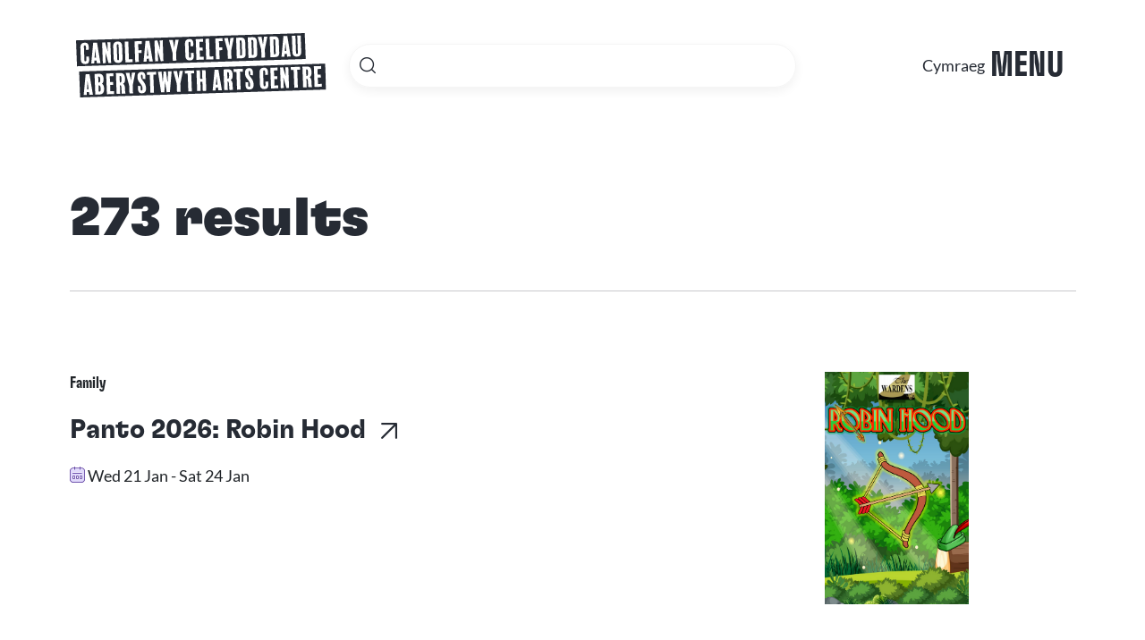

--- FILE ---
content_type: text/html; charset=UTF-8
request_url: https://aberystwythartscentre.co.uk/page/5/?swp_form%5Bform_id%5D=1&s
body_size: 15373
content:
<!doctype html>
<html lang="en-US">
  <head>
    <meta charset="utf-8">
    <meta name="viewport" content="width=device-width, initial-scale=1">
    <meta name='robots' content='noindex, follow' />
	<style>img:is([sizes="auto" i], [sizes^="auto," i]) { contain-intrinsic-size: 3000px 1500px }</style>
	<script id="cookieyes" type="text/javascript" src="https://cdn-cookieyes.com/client_data/cf8fccbd6725f6cbfb21d9c1/script.js"></script>
	<!-- This site is optimized with the Yoast SEO plugin v25.6 - https://yoast.com/wordpress/plugins/seo/ -->
	<title>You searched for - Page 5 of 28 - Aber Arts</title>
	<meta property="og:locale" content="en_US" />
	<meta property="og:type" content="article" />
	<meta property="og:title" content="You searched for - Page 5 of 28 - Aber Arts" />
	<meta property="og:site_name" content="Aber Arts" />
	<meta name="twitter:card" content="summary_large_image" />
	<meta name="twitter:title" content="You searched for - Page 5 of 28 - Aber Arts" />
	<meta name="twitter:site" content="@aberystwytharts" />
	<script type="application/ld+json" class="yoast-schema-graph">{"@context":"https://schema.org","@graph":[{"@type":["CollectionPage","SearchResultsPage"],"@id":"https://aberystwythartscentre.co.uk/?s","url":"https://aberystwythartscentre.co.uk/?s=","name":"You searched for - Page 5 of 28 - Aber Arts","isPartOf":{"@id":"https://aberystwythartscentre.co.uk/#website"},"breadcrumb":{"@id":"#breadcrumb"},"inLanguage":"en-US"},{"@type":"BreadcrumbList","@id":"#breadcrumb","itemListElement":[{"@type":"ListItem","position":1,"name":"Home","item":"https://aberystwythartscentre.co.uk/"},{"@type":"ListItem","position":2,"name":"You searched for"}]},{"@type":"WebSite","@id":"https://aberystwythartscentre.co.uk/#website","url":"https://aberystwythartscentre.co.uk/","name":"Aberystwyth Arts Centre","description":"Award winning Aberystwyth Arts Centre is Wales&#039; largest arts centre and recognised as a national flagship for the arts. Canolfan y Celfyddydau Aberystwyth, sydd wedi ennill sawl wobr, yw&#039;r ganolfan fwyaf o&#039;i math yng Nghymru.","publisher":{"@id":"https://aberystwythartscentre.co.uk/#organization"},"potentialAction":[{"@type":"SearchAction","target":{"@type":"EntryPoint","urlTemplate":"https://aberystwythartscentre.co.uk/?s={search_term_string}"},"query-input":{"@type":"PropertyValueSpecification","valueRequired":true,"valueName":"search_term_string"}}],"inLanguage":"en-US"},{"@type":"Organization","@id":"https://aberystwythartscentre.co.uk/#organization","name":"Aberystwyth Arts Centre","url":"https://aberystwythartscentre.co.uk/","logo":{"@type":"ImageObject","inLanguage":"en-US","@id":"https://aberystwythartscentre.co.uk/#/schema/logo/image/","url":"https://aberystwythartscentre.co.uk/wp-content/uploads/2023/10/cropped-ACClogo-favicon-navy.png","contentUrl":"https://aberystwythartscentre.co.uk/wp-content/uploads/2023/10/cropped-ACClogo-favicon-navy.png","width":512,"height":512,"caption":"Aberystwyth Arts Centre"},"image":{"@id":"https://aberystwythartscentre.co.uk/#/schema/logo/image/"},"sameAs":["https://www.facebook.com/aberystwytharts","https://x.com/aberystwytharts","https://www.instagram.com/aberystwytharts/","https://www.youtube.com/aberystwytharts"]}]}</script>
	<!-- / Yoast SEO plugin. -->


<link rel='dns-prefetch' href='//www.google.com' />
<link rel='dns-prefetch' href='//www.googletagmanager.com' />
<link rel="alternate" type="application/rss+xml" title="Aber Arts &raquo; Search Results for &#8220;&#8221; Feed" href="https://aberystwythartscentre.co.uk/search/feed/rss2/" />
<script>
window._wpemojiSettings = {"baseUrl":"https:\/\/s.w.org\/images\/core\/emoji\/16.0.1\/72x72\/","ext":".png","svgUrl":"https:\/\/s.w.org\/images\/core\/emoji\/16.0.1\/svg\/","svgExt":".svg","source":{"concatemoji":"https:\/\/aberystwythartscentre.co.uk\/wp-includes\/js\/wp-emoji-release.min.js?ver=6.8.3"}};
/*! This file is auto-generated */
!function(s,n){var o,i,e;function c(e){try{var t={supportTests:e,timestamp:(new Date).valueOf()};sessionStorage.setItem(o,JSON.stringify(t))}catch(e){}}function p(e,t,n){e.clearRect(0,0,e.canvas.width,e.canvas.height),e.fillText(t,0,0);var t=new Uint32Array(e.getImageData(0,0,e.canvas.width,e.canvas.height).data),a=(e.clearRect(0,0,e.canvas.width,e.canvas.height),e.fillText(n,0,0),new Uint32Array(e.getImageData(0,0,e.canvas.width,e.canvas.height).data));return t.every(function(e,t){return e===a[t]})}function u(e,t){e.clearRect(0,0,e.canvas.width,e.canvas.height),e.fillText(t,0,0);for(var n=e.getImageData(16,16,1,1),a=0;a<n.data.length;a++)if(0!==n.data[a])return!1;return!0}function f(e,t,n,a){switch(t){case"flag":return n(e,"\ud83c\udff3\ufe0f\u200d\u26a7\ufe0f","\ud83c\udff3\ufe0f\u200b\u26a7\ufe0f")?!1:!n(e,"\ud83c\udde8\ud83c\uddf6","\ud83c\udde8\u200b\ud83c\uddf6")&&!n(e,"\ud83c\udff4\udb40\udc67\udb40\udc62\udb40\udc65\udb40\udc6e\udb40\udc67\udb40\udc7f","\ud83c\udff4\u200b\udb40\udc67\u200b\udb40\udc62\u200b\udb40\udc65\u200b\udb40\udc6e\u200b\udb40\udc67\u200b\udb40\udc7f");case"emoji":return!a(e,"\ud83e\udedf")}return!1}function g(e,t,n,a){var r="undefined"!=typeof WorkerGlobalScope&&self instanceof WorkerGlobalScope?new OffscreenCanvas(300,150):s.createElement("canvas"),o=r.getContext("2d",{willReadFrequently:!0}),i=(o.textBaseline="top",o.font="600 32px Arial",{});return e.forEach(function(e){i[e]=t(o,e,n,a)}),i}function t(e){var t=s.createElement("script");t.src=e,t.defer=!0,s.head.appendChild(t)}"undefined"!=typeof Promise&&(o="wpEmojiSettingsSupports",i=["flag","emoji"],n.supports={everything:!0,everythingExceptFlag:!0},e=new Promise(function(e){s.addEventListener("DOMContentLoaded",e,{once:!0})}),new Promise(function(t){var n=function(){try{var e=JSON.parse(sessionStorage.getItem(o));if("object"==typeof e&&"number"==typeof e.timestamp&&(new Date).valueOf()<e.timestamp+604800&&"object"==typeof e.supportTests)return e.supportTests}catch(e){}return null}();if(!n){if("undefined"!=typeof Worker&&"undefined"!=typeof OffscreenCanvas&&"undefined"!=typeof URL&&URL.createObjectURL&&"undefined"!=typeof Blob)try{var e="postMessage("+g.toString()+"("+[JSON.stringify(i),f.toString(),p.toString(),u.toString()].join(",")+"));",a=new Blob([e],{type:"text/javascript"}),r=new Worker(URL.createObjectURL(a),{name:"wpTestEmojiSupports"});return void(r.onmessage=function(e){c(n=e.data),r.terminate(),t(n)})}catch(e){}c(n=g(i,f,p,u))}t(n)}).then(function(e){for(var t in e)n.supports[t]=e[t],n.supports.everything=n.supports.everything&&n.supports[t],"flag"!==t&&(n.supports.everythingExceptFlag=n.supports.everythingExceptFlag&&n.supports[t]);n.supports.everythingExceptFlag=n.supports.everythingExceptFlag&&!n.supports.flag,n.DOMReady=!1,n.readyCallback=function(){n.DOMReady=!0}}).then(function(){return e}).then(function(){var e;n.supports.everything||(n.readyCallback(),(e=n.source||{}).concatemoji?t(e.concatemoji):e.wpemoji&&e.twemoji&&(t(e.twemoji),t(e.wpemoji)))}))}((window,document),window._wpemojiSettings);
</script>
<link rel='stylesheet' id='sbr_styles-css' href='https://aberystwythartscentre.co.uk/wp-content/plugins/reviews-feed/assets/css/sbr-styles.min.css?ver=2.1.1' media='all' />
<link rel='stylesheet' id='sbi_styles-css' href='https://aberystwythartscentre.co.uk/wp-content/plugins/instagram-feed/css/sbi-styles.min.css?ver=6.9.1' media='all' />
<style id='wp-emoji-styles-inline-css'>

	img.wp-smiley, img.emoji {
		display: inline !important;
		border: none !important;
		box-shadow: none !important;
		height: 1em !important;
		width: 1em !important;
		margin: 0 0.07em !important;
		vertical-align: -0.1em !important;
		background: none !important;
		padding: 0 !important;
	}
</style>
<link rel='stylesheet' id='wp-block-library-css' href='https://aberystwythartscentre.co.uk/wp-includes/css/dist/block-library/style.min.css?ver=6.8.3' media='all' />
<link rel='stylesheet' id='wp-components-css' href='https://aberystwythartscentre.co.uk/wp-includes/css/dist/components/style.min.css?ver=6.8.3' media='all' />
<link rel='stylesheet' id='wp-preferences-css' href='https://aberystwythartscentre.co.uk/wp-includes/css/dist/preferences/style.min.css?ver=6.8.3' media='all' />
<link rel='stylesheet' id='wp-block-editor-css' href='https://aberystwythartscentre.co.uk/wp-includes/css/dist/block-editor/style.min.css?ver=6.8.3' media='all' />
<link rel='stylesheet' id='popup-maker-block-library-style-css' href='https://aberystwythartscentre.co.uk/wp-content/plugins/popup-maker/dist/packages/block-library-style.css?ver=dbea705cfafe089d65f1' media='all' />
<style id='global-styles-inline-css'>
:root{--wp--preset--aspect-ratio--square: 1;--wp--preset--aspect-ratio--4-3: 4/3;--wp--preset--aspect-ratio--3-4: 3/4;--wp--preset--aspect-ratio--3-2: 3/2;--wp--preset--aspect-ratio--2-3: 2/3;--wp--preset--aspect-ratio--16-9: 16/9;--wp--preset--aspect-ratio--9-16: 9/16;--wp--preset--color--black: #000000;--wp--preset--color--cyan-bluish-gray: #abb8c3;--wp--preset--color--white: #ffffff;--wp--preset--color--pale-pink: #f78da7;--wp--preset--color--vivid-red: #cf2e2e;--wp--preset--color--luminous-vivid-orange: #ff6900;--wp--preset--color--luminous-vivid-amber: #fcb900;--wp--preset--color--light-green-cyan: #7bdcb5;--wp--preset--color--vivid-green-cyan: #00d084;--wp--preset--color--pale-cyan-blue: #8ed1fc;--wp--preset--color--vivid-cyan-blue: #0693e3;--wp--preset--color--vivid-purple: #9b51e0;--wp--preset--gradient--vivid-cyan-blue-to-vivid-purple: linear-gradient(135deg,rgba(6,147,227,1) 0%,rgb(155,81,224) 100%);--wp--preset--gradient--light-green-cyan-to-vivid-green-cyan: linear-gradient(135deg,rgb(122,220,180) 0%,rgb(0,208,130) 100%);--wp--preset--gradient--luminous-vivid-amber-to-luminous-vivid-orange: linear-gradient(135deg,rgba(252,185,0,1) 0%,rgba(255,105,0,1) 100%);--wp--preset--gradient--luminous-vivid-orange-to-vivid-red: linear-gradient(135deg,rgba(255,105,0,1) 0%,rgb(207,46,46) 100%);--wp--preset--gradient--very-light-gray-to-cyan-bluish-gray: linear-gradient(135deg,rgb(238,238,238) 0%,rgb(169,184,195) 100%);--wp--preset--gradient--cool-to-warm-spectrum: linear-gradient(135deg,rgb(74,234,220) 0%,rgb(151,120,209) 20%,rgb(207,42,186) 40%,rgb(238,44,130) 60%,rgb(251,105,98) 80%,rgb(254,248,76) 100%);--wp--preset--gradient--blush-light-purple: linear-gradient(135deg,rgb(255,206,236) 0%,rgb(152,150,240) 100%);--wp--preset--gradient--blush-bordeaux: linear-gradient(135deg,rgb(254,205,165) 0%,rgb(254,45,45) 50%,rgb(107,0,62) 100%);--wp--preset--gradient--luminous-dusk: linear-gradient(135deg,rgb(255,203,112) 0%,rgb(199,81,192) 50%,rgb(65,88,208) 100%);--wp--preset--gradient--pale-ocean: linear-gradient(135deg,rgb(255,245,203) 0%,rgb(182,227,212) 50%,rgb(51,167,181) 100%);--wp--preset--gradient--electric-grass: linear-gradient(135deg,rgb(202,248,128) 0%,rgb(113,206,126) 100%);--wp--preset--gradient--midnight: linear-gradient(135deg,rgb(2,3,129) 0%,rgb(40,116,252) 100%);--wp--preset--font-size--small: 13px;--wp--preset--font-size--medium: 20px;--wp--preset--font-size--large: 36px;--wp--preset--font-size--x-large: 42px;--wp--preset--spacing--20: 0.44rem;--wp--preset--spacing--30: 0.67rem;--wp--preset--spacing--40: 1rem;--wp--preset--spacing--50: 1.5rem;--wp--preset--spacing--60: 2.25rem;--wp--preset--spacing--70: 3.38rem;--wp--preset--spacing--80: 5.06rem;--wp--preset--shadow--natural: 6px 6px 9px rgba(0, 0, 0, 0.2);--wp--preset--shadow--deep: 12px 12px 50px rgba(0, 0, 0, 0.4);--wp--preset--shadow--sharp: 6px 6px 0px rgba(0, 0, 0, 0.2);--wp--preset--shadow--outlined: 6px 6px 0px -3px rgba(255, 255, 255, 1), 6px 6px rgba(0, 0, 0, 1);--wp--preset--shadow--crisp: 6px 6px 0px rgba(0, 0, 0, 1);}:where(body) { margin: 0; }.wp-site-blocks > .alignleft { float: left; margin-right: 2em; }.wp-site-blocks > .alignright { float: right; margin-left: 2em; }.wp-site-blocks > .aligncenter { justify-content: center; margin-left: auto; margin-right: auto; }:where(.is-layout-flex){gap: 0.5em;}:where(.is-layout-grid){gap: 0.5em;}.is-layout-flow > .alignleft{float: left;margin-inline-start: 0;margin-inline-end: 2em;}.is-layout-flow > .alignright{float: right;margin-inline-start: 2em;margin-inline-end: 0;}.is-layout-flow > .aligncenter{margin-left: auto !important;margin-right: auto !important;}.is-layout-constrained > .alignleft{float: left;margin-inline-start: 0;margin-inline-end: 2em;}.is-layout-constrained > .alignright{float: right;margin-inline-start: 2em;margin-inline-end: 0;}.is-layout-constrained > .aligncenter{margin-left: auto !important;margin-right: auto !important;}.is-layout-constrained > :where(:not(.alignleft):not(.alignright):not(.alignfull)){margin-left: auto !important;margin-right: auto !important;}body .is-layout-flex{display: flex;}.is-layout-flex{flex-wrap: wrap;align-items: center;}.is-layout-flex > :is(*, div){margin: 0;}body .is-layout-grid{display: grid;}.is-layout-grid > :is(*, div){margin: 0;}body{padding-top: 0px;padding-right: 0px;padding-bottom: 0px;padding-left: 0px;}a:where(:not(.wp-element-button)){text-decoration: underline;}:root :where(.wp-element-button, .wp-block-button__link){background-color: #32373c;border-width: 0;color: #fff;font-family: inherit;font-size: inherit;line-height: inherit;padding: calc(0.667em + 2px) calc(1.333em + 2px);text-decoration: none;}.has-black-color{color: var(--wp--preset--color--black) !important;}.has-cyan-bluish-gray-color{color: var(--wp--preset--color--cyan-bluish-gray) !important;}.has-white-color{color: var(--wp--preset--color--white) !important;}.has-pale-pink-color{color: var(--wp--preset--color--pale-pink) !important;}.has-vivid-red-color{color: var(--wp--preset--color--vivid-red) !important;}.has-luminous-vivid-orange-color{color: var(--wp--preset--color--luminous-vivid-orange) !important;}.has-luminous-vivid-amber-color{color: var(--wp--preset--color--luminous-vivid-amber) !important;}.has-light-green-cyan-color{color: var(--wp--preset--color--light-green-cyan) !important;}.has-vivid-green-cyan-color{color: var(--wp--preset--color--vivid-green-cyan) !important;}.has-pale-cyan-blue-color{color: var(--wp--preset--color--pale-cyan-blue) !important;}.has-vivid-cyan-blue-color{color: var(--wp--preset--color--vivid-cyan-blue) !important;}.has-vivid-purple-color{color: var(--wp--preset--color--vivid-purple) !important;}.has-black-background-color{background-color: var(--wp--preset--color--black) !important;}.has-cyan-bluish-gray-background-color{background-color: var(--wp--preset--color--cyan-bluish-gray) !important;}.has-white-background-color{background-color: var(--wp--preset--color--white) !important;}.has-pale-pink-background-color{background-color: var(--wp--preset--color--pale-pink) !important;}.has-vivid-red-background-color{background-color: var(--wp--preset--color--vivid-red) !important;}.has-luminous-vivid-orange-background-color{background-color: var(--wp--preset--color--luminous-vivid-orange) !important;}.has-luminous-vivid-amber-background-color{background-color: var(--wp--preset--color--luminous-vivid-amber) !important;}.has-light-green-cyan-background-color{background-color: var(--wp--preset--color--light-green-cyan) !important;}.has-vivid-green-cyan-background-color{background-color: var(--wp--preset--color--vivid-green-cyan) !important;}.has-pale-cyan-blue-background-color{background-color: var(--wp--preset--color--pale-cyan-blue) !important;}.has-vivid-cyan-blue-background-color{background-color: var(--wp--preset--color--vivid-cyan-blue) !important;}.has-vivid-purple-background-color{background-color: var(--wp--preset--color--vivid-purple) !important;}.has-black-border-color{border-color: var(--wp--preset--color--black) !important;}.has-cyan-bluish-gray-border-color{border-color: var(--wp--preset--color--cyan-bluish-gray) !important;}.has-white-border-color{border-color: var(--wp--preset--color--white) !important;}.has-pale-pink-border-color{border-color: var(--wp--preset--color--pale-pink) !important;}.has-vivid-red-border-color{border-color: var(--wp--preset--color--vivid-red) !important;}.has-luminous-vivid-orange-border-color{border-color: var(--wp--preset--color--luminous-vivid-orange) !important;}.has-luminous-vivid-amber-border-color{border-color: var(--wp--preset--color--luminous-vivid-amber) !important;}.has-light-green-cyan-border-color{border-color: var(--wp--preset--color--light-green-cyan) !important;}.has-vivid-green-cyan-border-color{border-color: var(--wp--preset--color--vivid-green-cyan) !important;}.has-pale-cyan-blue-border-color{border-color: var(--wp--preset--color--pale-cyan-blue) !important;}.has-vivid-cyan-blue-border-color{border-color: var(--wp--preset--color--vivid-cyan-blue) !important;}.has-vivid-purple-border-color{border-color: var(--wp--preset--color--vivid-purple) !important;}.has-vivid-cyan-blue-to-vivid-purple-gradient-background{background: var(--wp--preset--gradient--vivid-cyan-blue-to-vivid-purple) !important;}.has-light-green-cyan-to-vivid-green-cyan-gradient-background{background: var(--wp--preset--gradient--light-green-cyan-to-vivid-green-cyan) !important;}.has-luminous-vivid-amber-to-luminous-vivid-orange-gradient-background{background: var(--wp--preset--gradient--luminous-vivid-amber-to-luminous-vivid-orange) !important;}.has-luminous-vivid-orange-to-vivid-red-gradient-background{background: var(--wp--preset--gradient--luminous-vivid-orange-to-vivid-red) !important;}.has-very-light-gray-to-cyan-bluish-gray-gradient-background{background: var(--wp--preset--gradient--very-light-gray-to-cyan-bluish-gray) !important;}.has-cool-to-warm-spectrum-gradient-background{background: var(--wp--preset--gradient--cool-to-warm-spectrum) !important;}.has-blush-light-purple-gradient-background{background: var(--wp--preset--gradient--blush-light-purple) !important;}.has-blush-bordeaux-gradient-background{background: var(--wp--preset--gradient--blush-bordeaux) !important;}.has-luminous-dusk-gradient-background{background: var(--wp--preset--gradient--luminous-dusk) !important;}.has-pale-ocean-gradient-background{background: var(--wp--preset--gradient--pale-ocean) !important;}.has-electric-grass-gradient-background{background: var(--wp--preset--gradient--electric-grass) !important;}.has-midnight-gradient-background{background: var(--wp--preset--gradient--midnight) !important;}.has-small-font-size{font-size: var(--wp--preset--font-size--small) !important;}.has-medium-font-size{font-size: var(--wp--preset--font-size--medium) !important;}.has-large-font-size{font-size: var(--wp--preset--font-size--large) !important;}.has-x-large-font-size{font-size: var(--wp--preset--font-size--x-large) !important;}
:where(.wp-block-post-template.is-layout-flex){gap: 1.25em;}:where(.wp-block-post-template.is-layout-grid){gap: 1.25em;}
:where(.wp-block-columns.is-layout-flex){gap: 2em;}:where(.wp-block-columns.is-layout-grid){gap: 2em;}
:root :where(.wp-block-pullquote){font-size: 1.5em;line-height: 1.6;}
</style>
<link rel='stylesheet' id='creo-wordpress-kit-css' href='https://aberystwythartscentre.co.uk/wp-content/plugins/creo-wordpress-kit/public/css/creo-wordpress-kit-public.css?ver=1.0.0' media='all' />
<link rel='stylesheet' id='cff-css' href='https://aberystwythartscentre.co.uk/wp-content/plugins/custom-facebook-feed/assets/css/cff-style.min.css?ver=4.3.2' media='all' />
<link rel='stylesheet' id='sb-font-awesome-css' href='https://aberystwythartscentre.co.uk/wp-content/plugins/custom-facebook-feed/assets/css/font-awesome.min.css?ver=4.7.0' media='all' />
<link rel='stylesheet' id='searchwp-forms-css' href='https://aberystwythartscentre.co.uk/wp-content/plugins/searchwp/assets/css/frontend/search-forms.css?ver=4.3.13' media='all' />
<link rel='stylesheet' id='popup-maker-site-css' href='//aberystwythartscentre.co.uk/wp-content/uploads/pum/pum-site-styles.css?generated=1766513175&#038;ver=1.21.5' media='all' />
<link rel='stylesheet' id='icomoon/0-css' href='https://aberystwythartscentre.co.uk/wp-content/themes/aber-arts/public/css/icomoon.d97cc0.css' media='all' />
<link rel='stylesheet' id='app/0-css' href='https://aberystwythartscentre.co.uk/wp-content/themes/aber-arts/public/css/app.8108e6.css' media='all' />
<script id="wpml-cookie-js-extra">
var wpml_cookies = {"wp-wpml_current_language":{"value":"en","expires":1,"path":"\/"}};
var wpml_cookies = {"wp-wpml_current_language":{"value":"en","expires":1,"path":"\/"}};
</script>
<script src="https://aberystwythartscentre.co.uk/wp-content/plugins/sitepress-multilingual-cms/res/js/cookies/language-cookie.js?ver=476000" id="wpml-cookie-js" defer data-wp-strategy="defer"></script>
<script src="https://aberystwythartscentre.co.uk/wp-includes/js/jquery/jquery.min.js?ver=3.7.1" id="jquery-core-js"></script>
<script src="https://aberystwythartscentre.co.uk/wp-includes/js/jquery/jquery-migrate.min.js?ver=3.4.1" id="jquery-migrate-js"></script>
<script src="https://aberystwythartscentre.co.uk/wp-content/plugins/creo-wordpress-kit/public/js/creo-wordpress-kit-public.js?ver=1.0.0" id="creo-wordpress-kit-js"></script>
<script src="https://aberystwythartscentre.co.uk/wp-content/plugins/recaptcha-woo/js/rcfwc.js?ver=1.0" id="rcfwc-js-js" defer data-wp-strategy="defer"></script>
<script src="https://www.google.com/recaptcha/api.js?explicit&amp;hl=en_US" id="recaptcha-js" defer data-wp-strategy="defer"></script>

<!-- Google tag (gtag.js) snippet added by Site Kit -->
<!-- Google Analytics snippet added by Site Kit -->
<script src="https://www.googletagmanager.com/gtag/js?id=GT-TXB4JPB" id="google_gtagjs-js" async></script>
<script id="google_gtagjs-js-after">
window.dataLayer = window.dataLayer || [];function gtag(){dataLayer.push(arguments);}
gtag("set","linker",{"domains":["aberystwythartscentre.co.uk"]});
gtag("js", new Date());
gtag("set", "developer_id.dZTNiMT", true);
gtag("config", "GT-TXB4JPB");
</script>
<link rel="https://api.w.org/" href="https://aberystwythartscentre.co.uk/wp-json/" /><link rel="EditURI" type="application/rsd+xml" title="RSD" href="https://aberystwythartscentre.co.uk/xmlrpc.php?rsd" />
<meta name="generator" content="WPML ver:4.7.6 stt:1,11;" />
<meta name="generator" content="Site Kit by Google 1.158.0" />
<!-- Meta Pixel Code -->
<script type='text/javascript'>
!function(f,b,e,v,n,t,s){if(f.fbq)return;n=f.fbq=function(){n.callMethod?
n.callMethod.apply(n,arguments):n.queue.push(arguments)};if(!f._fbq)f._fbq=n;
n.push=n;n.loaded=!0;n.version='2.0';n.queue=[];t=b.createElement(e);t.async=!0;
t.src=v;s=b.getElementsByTagName(e)[0];s.parentNode.insertBefore(t,s)}(window,
document,'script','https://connect.facebook.net/en_US/fbevents.js');
</script>
<!-- End Meta Pixel Code -->
<script type='text/javascript'>var url = window.location.origin + '?ob=open-bridge';
            fbq('set', 'openbridge', '1605293573522970', url);
fbq('init', '1605293573522970', {}, {
    "agent": "wordpress-6.8.3-4.1.5"
})</script><script type='text/javascript'>
    fbq('track', 'PageView', []);
  </script><link rel="icon" href="https://aberystwythartscentre.co.uk/wp-content/uploads/2023/10/cropped-ACClogo-favicon-navy-32x32.png" sizes="32x32" />
<link rel="icon" href="https://aberystwythartscentre.co.uk/wp-content/uploads/2023/10/cropped-ACClogo-favicon-navy-192x192.png" sizes="192x192" />
<link rel="apple-touch-icon" href="https://aberystwythartscentre.co.uk/wp-content/uploads/2023/10/cropped-ACClogo-favicon-navy-180x180.png" />
<meta name="msapplication-TileImage" content="https://aberystwythartscentre.co.uk/wp-content/uploads/2023/10/cropped-ACClogo-favicon-navy-270x270.png" />
  </head>

	 <body class="search search-results paged wp-embed-responsive paged-5 search-paged-5 wp-theme-aber-arts">
    
<!-- Meta Pixel Code -->
<noscript>
<img height="1" width="1" style="display:none" alt="fbpx"
src="https://www.facebook.com/tr?id=1605293573522970&ev=PageView&noscript=1" />
</noscript>
<!-- End Meta Pixel Code -->
    
    <div id="app">
      <a class="sr-only focus:not-sr-only visually-hidden-focusable" href="#main">
  Skip to content</a>

<header class="banner no-image no-video">
    <div class="banner-text-wrapper bg-white d-flex flex-column pt-3 pb-5">
        <div class="container">
    <nav class="navbar navbar-expand-lg">
      <div class="container-fluid">
        <a class="navbar-brand brand" href="https://aberystwythartscentre.co.uk/">
            <div class="white-icons">
                <img class="d-none d-lg-inline-flex" src="https://aberystwythartscentre.co.uk/wp-content/themes/aber-arts/public/images/logos/ACClogo-wide-white.109342.svg" alt="Logo" height="72">
                <img class="d-none d-md-inline-flex d-lg-none" src="https://aberystwythartscentre.co.uk/wp-content/themes/aber-arts/public/images/logos/ACClogo-tablet-white.c6229a.svg" alt="Logo" height="72">
                <img class="d-md-none" src="https://aberystwythartscentre.co.uk/wp-content/themes/aber-arts/public/images/logos/ACClogo-mobile-white.5a4484.svg" alt="Logo" height="50">
            </div>
            <div class="black-icons">
                <img class="d-none d-lg-inline-flex" src="https://aberystwythartscentre.co.uk/wp-content/themes/aber-arts/public/images/logos/ACClogo-wide-black.9e04a0.svg" alt="Logo" height="72">
                <img class="d-none d-md-inline-flex d-lg-none" src="https://aberystwythartscentre.co.uk/wp-content/themes/aber-arts/public/images/logos/ACClogo-tablet-black.62ee42.svg" alt="Logo" height="72">
                <img class="d-md-none" src="https://aberystwythartscentre.co.uk/wp-content/themes/aber-arts/public/images/logos/ACClogo-mobile-black.1fa464.svg" alt="Logo" height="50">
            </div>
        </a>

        <div class="search-form-wrapper d-none d-xl-block">
           		<style>
			
			
			
			
			
			
			
			
					</style>
				<form id="searchwp-form-1" role="search" method="get" class="searchwp-form" action="https://aberystwythartscentre.co.uk/">
			<input type="hidden" name="swp_form[form_id]" value="1">
			<div class="swp-flex--col swp-flex--wrap swp-flex--gap-md">
				<div class="swp-flex--row swp-items-stretch swp-flex--gap-md">
					<div class="searchwp-form-input-container swp-items-stretch">
						
																		<input type="search"
                               class="swp-input--search swp-input"
						       placeholder=""
						       value=""
                               name="s"
						       title=""
							                        />
					</div>

					
				</div>

				
							</div>
		</form>
		
        </div>

        <div class="menu-wrapper">
          <div class="language-switcher">
            
            
                                        <a href="https://aberystwythartscentre.co.uk/cy/?s&amp;swp_form%5Bform_id%5D=1" class="language-switcher__link">Cymraeg</a>
                      </div>
          <a class="mb-search-wrapper d-xl-none" aria-label="Search" href="/?swp_form%5Bform_id%5D=1&s=">
            <span class="icon-search-white"></span>
          </a>
          <button class="menu-button" type="button">
            <span>Menu</span>
          </button>
          <div class="menu-overlay">
            <div class="row h-100">
              <div class="col-12 col-lg-6 col-xl-8 col-menu-content">
                <div class="container-fluid col-menu-content-container h-100">
                  <div class="d-flex flex-column align-items-start justify-content-between h-100 py-4">
                    <div class="js-height d-flex flex-column gap-7 pb-lg-6 pb-xl-12">
                      <button class="menu-close-button p-0 align-self-start" type="button">
                        <span class="btn-text">Close</span>
                      </button>
                      <div class="d-flex h-100 align-items-lg-start">
                                                  <nav class="nav-primary position-relative" aria-label="Primary Menu">
                            <div class="menu-primary-menu-container"><ul id="menu-primary-menu" class="nav"><li id="menu-item-3709" class="menu-item menu-item-type-post_type menu-item-object-page menu-item-has-children menu-item-3709"><a href="https://aberystwythartscentre.co.uk/event-listing/">What’s On</a>
<ul class="sub-menu">
	<li id="menu-item-18302" class="menu-item menu-item-type-post_type menu-item-object-page menu-item-18302"><a href="https://aberystwythartscentre.co.uk/trawsnewid-transform/">Trawsnewid | Transform 2026</a></li>
	<li id="menu-item-11071" class="menu-item menu-item-type-custom menu-item-object-custom menu-item-11071"><a href="https://aberystwythartscentre.co.uk/event-listing/?category=,theatre,talks-spoken-word,music,festival,family,comedy,classical-music,dance,storytelling&#038;date&#038;event_type=entertainment">Performances</a></li>
	<li id="menu-item-11072" class="menu-item menu-item-type-custom menu-item-object-custom menu-item-11072"><a href="https://aberystwythartscentre.co.uk/event-listing/?category=,cinema&#038;date&#038;event_type=entertainment">Cinema Listings</a></li>
	<li id="menu-item-11448" class="menu-item menu-item-type-post_type menu-item-object-page menu-item-11448"><a href="https://aberystwythartscentre.co.uk/cinema/">Cinema (Monthly Poster)</a></li>
	<li id="menu-item-19079" class="menu-item menu-item-type-post_type menu-item-object-page menu-item-19079"><a href="https://aberystwythartscentre.co.uk/half-term/">Half Term</a></li>
	<li id="menu-item-8637" class="menu-item menu-item-type-custom menu-item-object-custom menu-item-8637"><a href="https://aberystwythartscentre.co.uk/event-listing/?category=&#038;date=&#038;event_type=creative_learning">Courses &#038; Workshops</a></li>
	<li id="menu-item-3710" class="menu-item menu-item-type-post_type menu-item-object-page menu-item-3710"><a href="https://aberystwythartscentre.co.uk/visual-arts/">Visual Arts</a></li>
</ul>
</li>
<li id="menu-item-3712" class="menu-item menu-item-type-post_type menu-item-object-page menu-item-has-children menu-item-3712"><a href="https://aberystwythartscentre.co.uk/get-involved/">Get Involved</a>
<ul class="sub-menu">
	<li id="menu-item-4163" class="menu-item menu-item-type-custom menu-item-object-custom menu-item-4163"><a href="https://aberystwythartscentre.co.uk/event-listing/?category=,short-courses&#038;date&#038;event_type=creative_learning">Short Courses</a></li>
	<li id="menu-item-4164" class="menu-item menu-item-type-custom menu-item-object-custom menu-item-4164"><a href="https://aberystwythartscentre.co.uk/event-listing/?category=,short-courses,weekly-courses&#038;date&#038;event_type=creative_learning">Weekly Classes</a></li>
	<li id="menu-item-3713" class="menu-item menu-item-type-post_type menu-item-object-page menu-item-3713"><a href="https://aberystwythartscentre.co.uk/dance-school/">Dance School</a></li>
	<li id="menu-item-3714" class="menu-item menu-item-type-post_type menu-item-object-page menu-item-3714"><a href="https://aberystwythartscentre.co.uk/stage-school-youth-theatre/">Stage School &#038; Youth Theatre</a></li>
	<li id="menu-item-3715" class="menu-item menu-item-type-post_type menu-item-object-page menu-item-3715"><a href="https://aberystwythartscentre.co.uk/creative-studios/">Creative Studios</a></li>
	<li id="menu-item-3716" class="menu-item menu-item-type-post_type menu-item-object-page menu-item-3716"><a href="https://aberystwythartscentre.co.uk/opportunities/">Opportunities</a></li>
</ul>
</li>
<li id="menu-item-3719" class="menu-item menu-item-type-post_type menu-item-object-page menu-item-3719"><a href="https://aberystwythartscentre.co.uk/how-to-book/">How to Book</a></li>
<li id="menu-item-3718" class="menu-item menu-item-type-post_type menu-item-object-page menu-item-has-children menu-item-3718"><a href="https://aberystwythartscentre.co.uk/your-visit/">Your Visit</a>
<ul class="sub-menu">
	<li id="menu-item-16943" class="menu-item menu-item-type-custom menu-item-object-custom menu-item-16943"><a href="https://aberystwythartscentre.co.uk/spring-brochure/">Spring Brochure 2026</a></li>
	<li id="menu-item-3720" class="menu-item menu-item-type-post_type menu-item-object-page menu-item-3720"><a href="https://aberystwythartscentre.co.uk/eat-drink-shop/">Eat, Drink, Shop</a></li>
	<li id="menu-item-3721" class="menu-item menu-item-type-post_type menu-item-object-page menu-item-3721"><a href="https://aberystwythartscentre.co.uk/access/">Access</a></li>
	<li id="menu-item-3722" class="menu-item menu-item-type-post_type menu-item-object-page menu-item-3722"><a href="https://aberystwythartscentre.co.uk/things-to-do-in-aberystwyth/">Things to do in Aberystwyth</a></li>
	<li id="menu-item-3717" class="menu-item menu-item-type-post_type menu-item-object-page menu-item-3717"><a href="https://aberystwythartscentre.co.uk/hires-conferences-events/">Hires, Conferences &#038; Events</a></li>
</ul>
</li>
<li id="menu-item-3728" class="menu-item menu-item-type-post_type menu-item-object-page menu-item-has-children menu-item-3728"><a href="https://aberystwythartscentre.co.uk/support-us/">Support Us</a>
<ul class="sub-menu">
	<li id="menu-item-3729" class="menu-item menu-item-type-post_type menu-item-object-page menu-item-3729"><a href="https://aberystwythartscentre.co.uk/donate/">Donate</a></li>
	<li id="menu-item-3730" class="menu-item menu-item-type-post_type menu-item-object-page menu-item-3730"><a href="https://aberystwythartscentre.co.uk/volunteer/">Volunteer</a></li>
	<li id="menu-item-3731" class="menu-item menu-item-type-post_type menu-item-object-page menu-item-3731"><a href="https://aberystwythartscentre.co.uk/gift-vouchers/">Gift Vouchers</a></li>
</ul>
</li>
<li id="menu-item-3723" class="menu-item menu-item-type-post_type menu-item-object-page menu-item-has-children menu-item-3723"><a href="https://aberystwythartscentre.co.uk/about-us/">About Us</a>
<ul class="sub-menu">
	<li id="menu-item-3724" class="menu-item menu-item-type-post_type menu-item-object-page menu-item-3724"><a href="https://aberystwythartscentre.co.uk/staff-directory/">Our Team</a></li>
	<li id="menu-item-3725" class="menu-item menu-item-type-post_type menu-item-object-page menu-item-3725"><a href="https://aberystwythartscentre.co.uk/our-history/">Our History</a></li>
	<li id="menu-item-3726" class="menu-item menu-item-type-post_type menu-item-object-page menu-item-3726"><a href="https://aberystwythartscentre.co.uk/our-spaces-and-tech-specs/">Our Spaces &#038; Tech Specs</a></li>
	<li id="menu-item-3727" class="menu-item menu-item-type-post_type menu-item-object-page menu-item-3727"><a href="https://aberystwythartscentre.co.uk/advisory-group/">Advisory group</a></li>
</ul>
</li>
</ul></div>
                          </nav>
                                              </div>
                    </div>
                    <div class="row gy-3 gx-7 mt-1">
                      <div class="col-12 col-lg-auto d-flex align-items-center">
                        <div class="social-links d-flex gap-1">
        
          <a class="social-link" aria-label="Twitter" href="https://twitter.com/aberystwytharts" target="_blank">
        <span class="icon-social-twitter-white"></span>
      </a>
        
          <a class="social-link" aria-label="Facebook" href="https://www.facebook.com/aberystwytharts" target="_blank">
        <span class="icon-social-facebook-white"></span>
      </a>
        
          <a class="social-link" aria-label="Instagram" href="https://www.instagram.com/aberystwytharts/" target="_blank">
        <span class="icon-social-instagram-white"></span>
      </a>
        
          <a class="social-link" aria-label="YouTube" href="https://www.youtube.com/aberystwytharts" target="_blank">
        <span class="icon-social-youtube-white"></span>
      </a>
    </div>                      </div>
                      <div class="col-12 col-lg-auto">
                        <div class="contact-info">
                                                                                                                  <div class="info">
                                  <div class="header">Email</div>
                                  <div class="content">
                                    <p><a href="mailto:artstaff@aber.ac.uk" target="_blank" rel="noopener">artstaff@aber.ac.uk</a></p>

                                  </div>
                                </div>
                                                              <div class="info">
                                  <div class="header">Phone</div>
                                  <div class="content">
                                    <p><a href="tel:01970623232" target="_blank" rel="noopener">01970 62 32 32</a></p>

                                  </div>
                                </div>
                                                                                </div>
                      </div>
                    </div>
                  </div>
                </div>
              </div>
              <div class="d-none d-lg-block col-lg-6 col-xl-4 col-page-image p-0">
                <div class="nav-lottie"></div>
              </div>
            </div>
          </div>
        </div>
      </div>
    </nav>
</div>  
        <div class="d-flex flex-column justify-content-end h-100 pt-5 pt-xl-10">
            <div class="container"> 
                <div class="search-form-wrapper d-xl-none pb-5">
                    		<style>
			
			
			
			
			
			
			
			
					</style>
				<form id="searchwp-form-1" role="search" method="get" class="searchwp-form" action="https://aberystwythartscentre.co.uk/">
			<input type="hidden" name="swp_form[form_id]" value="1">
			<div class="swp-flex--col swp-flex--wrap swp-flex--gap-md">
				<div class="swp-flex--row swp-items-stretch swp-flex--gap-md">
					<div class="searchwp-form-input-container swp-items-stretch">
						
																		<input type="search"
                               class="swp-input--search swp-input"
						       placeholder=""
						       value=""
                               name="s"
						       title=""
							                        />
					</div>

					
				</div>

				
							</div>
		</form>
		
                </div>

                <h1 class="banner-big-text">
                                                                                            273 results                                                            </h1>
            </div>
        </div>
    </div>
</header>
  
<main id="main" class="main">
    

  <div class="container">
    
           <article class="search-result post-19489 event type-event status-publish hentry event-category-family">
  <header>

    <div class="entry-data">
      
      <div class="entry-details">
        <div>
                            <div class="entry-event-category">Family</div>
            </div>
        <h2 class="entry-title">
                              <a href="https://aberystwythartscentre-tickets.ticketsolve.com/shows/1173669560/events" target="_blank">
    Panto 2026: Robin Hood <span class="event-external-link icon-externalLink-white"></span>
</a>        </h2>

        <div>
    <span class="icon-Calendar"><span class="path1"></span><span class="path2"></span><span class="path3"></span><span class="path4"></span><span class="path5"></span><span class="path6"></span><span class="path7"></span><span class="path8"></span><span class="path9"></span></span>
    <span>Wed 21 Jan</span>
            <span> - Sat 24 Jan</span>
    </div>
        <div class="entry-summary">
                  </div>
      </div>

      <div class="entry-image">
                        <div class="entry-image-wrapper">
        <img class="position-absolute object-position-center" style="height: 100%; object-fit: contain; width: 100%;" src="https://d1bry8u3byci8.cloudfront.net/as-assets/variants/t1za71br25i7wcx6zvufo0eejbub/a6206d8b8848d1f5f779dd436f25589e3a792fee204effd13dccee565e881abd" alt="Event">
    </div>
      </div>

    </div>

    
  </header>
</article>
           <article class="search-result post-19488 event type-event status-publish hentry event-category-family">
  <header>

    <div class="entry-data">
      
      <div class="entry-details">
        <div>
                            <div class="entry-event-category">Family</div>
            </div>
        <h2 class="entry-title">
                              <a href="https://aberystwythartscentre-tickets.ticketsolve.com/shows/1173672437/events" target="_blank">
    Natural History Museum presents Dinosaurs Live <span class="event-external-link icon-externalLink-white"></span>
</a>        </h2>

        <div>
    <span class="icon-Calendar"><span class="path1"></span><span class="path2"></span><span class="path3"></span><span class="path4"></span><span class="path5"></span><span class="path6"></span><span class="path7"></span><span class="path8"></span><span class="path9"></span></span>
    <span>Sat 14 Mar</span>
            <span> - Sat 14 Mar</span>
    </div>
        <div class="entry-summary">
                  </div>
      </div>

      <div class="entry-image">
                        <div class="entry-image-wrapper">
        <img class="position-absolute object-position-center" style="height: 100%; object-fit: contain; width: 100%;" src="https://d1bry8u3byci8.cloudfront.net/as-assets/variants/7u36ezr5mrfa3jwdjh8ktyxiripq/a6206d8b8848d1f5f779dd436f25589e3a792fee204effd13dccee565e881abd" alt="Event">
    </div>
      </div>

    </div>

    
  </header>
</article>
           <article class="search-result post-19487 event type-event status-publish hentry event-category-family">
  <header>

    <div class="entry-data">
      
      <div class="entry-details">
        <div>
                            <div class="entry-event-category">Family</div>
            </div>
        <h2 class="entry-title">
                              <a href="https://aberystwythartscentre-tickets.ticketsolve.com/shows/1173672436/events" target="_blank">
    Ministry of Science Live! <span class="event-external-link icon-externalLink-white"></span>
</a>        </h2>

        <div>
    <span class="icon-Calendar"><span class="path1"></span><span class="path2"></span><span class="path3"></span><span class="path4"></span><span class="path5"></span><span class="path6"></span><span class="path7"></span><span class="path8"></span><span class="path9"></span></span>
    <span>Fri 10 Apr</span>
            <span> - Fri 10 Apr</span>
    </div>
        <div class="entry-summary">
                  </div>
      </div>

      <div class="entry-image">
                        <div class="entry-image-wrapper">
        <img class="position-absolute object-position-center" style="height: 100%; object-fit: contain; width: 100%;" src="https://d1bry8u3byci8.cloudfront.net/as-assets/variants/68f1zy5tkv532kgaklb4iku0fc6b/a6206d8b8848d1f5f779dd436f25589e3a792fee204effd13dccee565e881abd" alt="Event">
    </div>
      </div>

    </div>

    
  </header>
</article>
           <article class="search-result post-19486 event type-event status-publish hentry event-category-theatre">
  <header>

    <div class="entry-data">
      
      <div class="entry-details">
        <div>
                            <div class="entry-event-category">Theatre</div>
            </div>
        <h2 class="entry-title">
                              <a href="https://aberystwythartscentre-tickets.ticketsolve.com/shows/1173671438/events" target="_blank">
    Meet Fred <span class="event-external-link icon-externalLink-white"></span>
</a>        </h2>

        <div>
    <span class="icon-Calendar"><span class="path1"></span><span class="path2"></span><span class="path3"></span><span class="path4"></span><span class="path5"></span><span class="path6"></span><span class="path7"></span><span class="path8"></span><span class="path9"></span></span>
    <span>Sat 28 Feb</span>
            <span> - Sat 28 Feb</span>
    </div>
        <div class="entry-summary">
                  </div>
      </div>

      <div class="entry-image">
                        <div class="entry-image-wrapper">
        <img class="position-absolute object-position-center" style="height: 100%; object-fit: contain; width: 100%;" src="https://d1bry8u3byci8.cloudfront.net/as-assets/variants/4at1ueep46pge4e8amj1r0sfgh8o/a6206d8b8848d1f5f779dd436f25589e3a792fee204effd13dccee565e881abd" alt="Event">
    </div>
      </div>

    </div>

    
  </header>
</article>
           <article class="search-result post-19477 event type-event status-publish hentry event-category-family">
  <header>

    <div class="entry-data">
      
      <div class="entry-details">
        <div>
                            <div class="entry-event-category">Family</div>
            </div>
        <h2 class="entry-title">
                              <a href="https://aberystwythartscentre-tickets.ticketsolve.com/shows/1173673422/events" target="_blank">
    Dosbarth Miss Prydderch a Lleidr y Lleisiau <span class="event-external-link icon-externalLink-white"></span>
</a>        </h2>

        <div>
    <span class="icon-Calendar"><span class="path1"></span><span class="path2"></span><span class="path3"></span><span class="path4"></span><span class="path5"></span><span class="path6"></span><span class="path7"></span><span class="path8"></span><span class="path9"></span></span>
    <span>Sat 20 Jun</span>
            <span> - Sat 20 Jun</span>
    </div>
        <div class="entry-summary">
                  </div>
      </div>

      <div class="entry-image">
                        <div class="entry-image-wrapper">
        <img class="position-absolute object-position-center" style="height: 100%; object-fit: contain; width: 100%;" src="https://d1bry8u3byci8.cloudfront.net/as-assets/variants/vsye7io8lpn7swr42yr2ml4tzyc8/a6206d8b8848d1f5f779dd436f25589e3a792fee204effd13dccee565e881abd" alt="Event">
    </div>
      </div>

    </div>

    
  </header>
</article>
           <article class="search-result post-19476 event type-event status-publish hentry event-category-music">
  <header>

    <div class="entry-data">
      
      <div class="entry-details">
        <div>
                            <div class="entry-event-category">Music</div>
            </div>
        <h2 class="entry-title">
                              <a href="https://aberystwythartscentre-tickets.ticketsolve.com/shows/1173670310/events" target="_blank">
    Cymraeg Mandinka Connections Sura Susso and Mari Mathias <span class="event-external-link icon-externalLink-white"></span>
</a>        </h2>

        <div>
    <span class="icon-Calendar"><span class="path1"></span><span class="path2"></span><span class="path3"></span><span class="path4"></span><span class="path5"></span><span class="path6"></span><span class="path7"></span><span class="path8"></span><span class="path9"></span></span>
    <span>Sat 21 Feb</span>
            <span> - Sat 21 Feb</span>
    </div>
        <div class="entry-summary">
                  </div>
      </div>

      <div class="entry-image">
                        <div class="entry-image-wrapper">
        <img class="position-absolute object-position-center" style="height: 100%; object-fit: contain; width: 100%;" src="https://d1bry8u3byci8.cloudfront.net/as-assets/variants/n0bj41cs07c1fsfpjucqoz5pp9p5/a6206d8b8848d1f5f779dd436f25589e3a792fee204effd13dccee565e881abd" alt="Event">
    </div>
      </div>

    </div>

    
  </header>
</article>
           <article class="search-result post-19475 event type-event status-publish hentry event-category-theatre">
  <header>

    <div class="entry-data">
      
      <div class="entry-details">
        <div>
                            <div class="entry-event-category">Theatre</div>
            </div>
        <h2 class="entry-title">
                              <a href="https://aberystwythartscentre-tickets.ticketsolve.com/shows/1173670540/events" target="_blank">
    Club Mistero <span class="event-external-link icon-externalLink-white"></span>
</a>        </h2>

        <div>
    <span class="icon-Calendar"><span class="path1"></span><span class="path2"></span><span class="path3"></span><span class="path4"></span><span class="path5"></span><span class="path6"></span><span class="path7"></span><span class="path8"></span><span class="path9"></span></span>
    <span>Tue 21 Apr</span>
            <span> - Tue 21 Apr</span>
    </div>
        <div class="entry-summary">
                  </div>
      </div>

      <div class="entry-image">
                        <div class="entry-image-wrapper">
        <img class="position-absolute object-position-center" style="height: 100%; object-fit: contain; width: 100%;" src="https://d1bry8u3byci8.cloudfront.net/as-assets/variants/2yhk1y7ods8jt7tdloj30b26llmh/a6206d8b8848d1f5f779dd436f25589e3a792fee204effd13dccee565e881abd" alt="Event">
    </div>
      </div>

    </div>

    
  </header>
</article>
           <article class="search-result post-19474 event type-event status-publish hentry event-category-talks-spoken-word">
  <header>

    <div class="entry-data">
      
      <div class="entry-details">
        <div>
                            <div class="entry-event-category">Talks &amp; Spoken Word</div>
            </div>
        <h2 class="entry-title">
                              <a href="https://aberystwythartscentre-tickets.ticketsolve.com/shows/1173673240/events" target="_blank">
    Brian Bilston: How to Lay an Egg with a Horse Inside <span class="event-external-link icon-externalLink-white"></span>
</a>        </h2>

        <div>
    <span class="icon-Calendar"><span class="path1"></span><span class="path2"></span><span class="path3"></span><span class="path4"></span><span class="path5"></span><span class="path6"></span><span class="path7"></span><span class="path8"></span><span class="path9"></span></span>
    <span>Thu 24 Sep</span>
            <span> - Thu 24 Sep</span>
    </div>
        <div class="entry-summary">
                  </div>
      </div>

      <div class="entry-image">
                        <div class="entry-image-wrapper">
        <img class="position-absolute object-position-center" style="height: 100%; object-fit: contain; width: 100%;" src="https://d1bry8u3byci8.cloudfront.net/as-assets/variants/1yjnh0j1nsfamim18fpl5skhfvxm/a6206d8b8848d1f5f779dd436f25589e3a792fee204effd13dccee565e881abd" alt="Event">
    </div>
      </div>

    </div>

    
  </header>
</article>
           <article class="search-result post-19473 event type-event status-publish hentry event-category-music">
  <header>

    <div class="entry-data">
      
      <div class="entry-details">
        <div>
                            <div class="entry-event-category">Music</div>
            </div>
        <h2 class="entry-title">
                              <a href="https://aberystwythartscentre-tickets.ticketsolve.com/shows/1173671440/events" target="_blank">
    An Afternoon of Musical Theatre with HAKA Entertainment <span class="event-external-link icon-externalLink-white"></span>
</a>        </h2>

        <div>
    <span class="icon-Calendar"><span class="path1"></span><span class="path2"></span><span class="path3"></span><span class="path4"></span><span class="path5"></span><span class="path6"></span><span class="path7"></span><span class="path8"></span><span class="path9"></span></span>
    <span>Sat 11 Apr</span>
            <span> - Sat 11 Apr</span>
    </div>
        <div class="entry-summary">
                  </div>
      </div>

      <div class="entry-image">
                        <div class="entry-image-wrapper">
        <img class="position-absolute object-position-center" style="height: 100%; object-fit: contain; width: 100%;" src="https://d1bry8u3byci8.cloudfront.net/as-assets/variants/467bcip3kfiokkd38r76p5u53sv1/a6206d8b8848d1f5f779dd436f25589e3a792fee204effd13dccee565e881abd" alt="Event">
    </div>
      </div>

    </div>

    
  </header>
</article>
           <article class="search-result post-19472 event type-event status-publish hentry event-category-comedy">
  <header>

    <div class="entry-data">
      
      <div class="entry-details">
        <div>
                            <div class="entry-event-category">Comedy</div>
            </div>
        <h2 class="entry-title">
                              <a href="https://aberystwythartscentre-tickets.ticketsolve.com/shows/1173671792/events" target="_blank">
    Aber Comedy Festival 2026: Mike Wozniak &#8211; The Bench <span class="event-external-link icon-externalLink-white"></span>
</a>        </h2>

        <div>
    <span class="icon-Calendar"><span class="path1"></span><span class="path2"></span><span class="path3"></span><span class="path4"></span><span class="path5"></span><span class="path6"></span><span class="path7"></span><span class="path8"></span><span class="path9"></span></span>
    <span>Sun 4 Oct</span>
            <span> - Sun 4 Oct</span>
    </div>
        <div class="entry-summary">
                  </div>
      </div>

      <div class="entry-image">
                        <div class="entry-image-wrapper">
        <img class="position-absolute object-position-center" style="height: 100%; object-fit: contain; width: 100%;" src="https://d1bry8u3byci8.cloudfront.net/as-assets/variants/7f2yfkfoixz6w4c0y6yvakaeyyo8/a6206d8b8848d1f5f779dd436f25589e3a792fee204effd13dccee565e881abd" alt="Event">
    </div>
      </div>

    </div>

    
  </header>
</article>
      </div>

  
      <div class="container">
      <div class="search-results-pagination-wrapper">
                <a href="https://aberystwythartscentre.co.uk/page/4/?swp_form%5Bform_id%5D=1&#038;s" class="d-none d-md-flex btn btn-violet prev-btn no-after ">
          <span class="btn-text">Previous</span>
        </a>
        
	<nav class="navigation pagination" aria-label="Posts pagination">
		<h2 class="screen-reader-text">Posts pagination</h2>
		<div class="nav-links"><a class="page-numbers" href="https://aberystwythartscentre.co.uk/?swp_form%5Bform_id%5D=1&#038;s">1</a>
<span class="page-numbers dots">&hellip;</span>
<a class="page-numbers" href="https://aberystwythartscentre.co.uk/page/3/?swp_form%5Bform_id%5D=1&#038;s">3</a>
<a class="page-numbers" href="https://aberystwythartscentre.co.uk/page/4/?swp_form%5Bform_id%5D=1&#038;s">4</a>
<span aria-current="page" class="page-numbers current">5</span>
<a class="page-numbers" href="https://aberystwythartscentre.co.uk/page/6/?swp_form%5Bform_id%5D=1&#038;s">6</a>
<a class="page-numbers" href="https://aberystwythartscentre.co.uk/page/7/?swp_form%5Bform_id%5D=1&#038;s">7</a>
<span class="page-numbers dots">&hellip;</span>
<a class="page-numbers" href="https://aberystwythartscentre.co.uk/page/28/?swp_form%5Bform_id%5D=1&#038;s">28</a></div>
	</nav>
        <a href="https://aberystwythartscentre.co.uk/page/6/?swp_form%5Bform_id%5D=1&#038;s" class="d-none d-md-flex btn btn-violet next-btn ">
          <span class="btn-text">Next</span>
        </a>
      </div>
    </div>
  
</main>


    </div>

        <script type="speculationrules">
{"prefetch":[{"source":"document","where":{"and":[{"href_matches":"\/*"},{"not":{"href_matches":["\/wp-*.php","\/wp-admin\/*","\/wp-content\/uploads\/*","\/wp-content\/*","\/wp-content\/plugins\/*","\/wp-content\/themes\/aber-arts\/*","\/*\\?(.+)"]}},{"not":{"selector_matches":"a[rel~=\"nofollow\"]"}},{"not":{"selector_matches":".no-prefetch, .no-prefetch a"}}]},"eagerness":"conservative"}]}
</script>
<!-- Custom Facebook Feed JS -->
<script type="text/javascript">var cffajaxurl = "https://aberystwythartscentre.co.uk/wp-admin/admin-ajax.php";
var cfflinkhashtags = "true";
</script>
<div 
	id="pum-18524" 
	role="dialog" 
	aria-modal="false"
	aria-labelledby="pum_popup_title_18524"
	class="pum pum-overlay pum-theme-15255 pum-theme-framed-border popmake-overlay click_open" 
	data-popmake="{&quot;id&quot;:18524,&quot;slug&quot;:&quot;nadolig-llawen-i-chi-i-gyd-merry-christmas-to-you-all&quot;,&quot;theme_id&quot;:15255,&quot;cookies&quot;:[],&quot;triggers&quot;:[{&quot;type&quot;:&quot;click_open&quot;,&quot;settings&quot;:{&quot;extra_selectors&quot;:&quot;&quot;,&quot;cookie_name&quot;:null}}],&quot;mobile_disabled&quot;:null,&quot;tablet_disabled&quot;:null,&quot;meta&quot;:{&quot;display&quot;:{&quot;stackable&quot;:false,&quot;overlay_disabled&quot;:false,&quot;scrollable_content&quot;:false,&quot;disable_reposition&quot;:false,&quot;size&quot;:&quot;medium&quot;,&quot;responsive_min_width&quot;:&quot;0%&quot;,&quot;responsive_min_width_unit&quot;:false,&quot;responsive_max_width&quot;:&quot;100%&quot;,&quot;responsive_max_width_unit&quot;:false,&quot;custom_width&quot;:&quot;640px&quot;,&quot;custom_width_unit&quot;:false,&quot;custom_height&quot;:&quot;380px&quot;,&quot;custom_height_unit&quot;:false,&quot;custom_height_auto&quot;:false,&quot;location&quot;:&quot;center&quot;,&quot;position_from_trigger&quot;:false,&quot;position_top&quot;:&quot;100&quot;,&quot;position_left&quot;:&quot;0&quot;,&quot;position_bottom&quot;:&quot;0&quot;,&quot;position_right&quot;:&quot;0&quot;,&quot;position_fixed&quot;:false,&quot;animation_type&quot;:&quot;fade&quot;,&quot;animation_speed&quot;:&quot;350&quot;,&quot;animation_origin&quot;:&quot;center top&quot;,&quot;overlay_zindex&quot;:false,&quot;zindex&quot;:&quot;1999999999&quot;},&quot;close&quot;:{&quot;text&quot;:&quot;X&quot;,&quot;button_delay&quot;:&quot;0&quot;,&quot;overlay_click&quot;:false,&quot;esc_press&quot;:false,&quot;f4_press&quot;:false},&quot;click_open&quot;:[]}}">

	<div id="popmake-18524" class="pum-container popmake theme-15255 pum-responsive pum-responsive-medium responsive size-medium">

				
							<div id="pum_popup_title_18524" class="pum-title popmake-title">
				✨Nadolig Llawen i chi i gyd | Merry Christmas to you all✨			</div>
		
		
				<div class="pum-content popmake-content" tabindex="0">
			<div dir="auto">Byddwn yn cymryd seibiant bach Nadoligaidd o<span style="color: #ff0000;"> 24ain Rhagfyr a byddwn yn ailagor ar 3il Ionawr.</span> Gan ddymuno tymor gwyliau bendigedig i chi i gyd, gwelwn ni chi yn 2026 am <span class="html-span xdj266r x14z9mp xat24cr x1lziwak xexx8yu xyri2b x18d9i69 x1c1uobl x1hl2dhg x16tdsg8 x1vvkbs"><a class="x1i10hfl xjbqb8w x1ejq31n x18oe1m7 x1sy0etr xstzfhl x972fbf x10w94by x1qhh985 x14e42zd x9f619 x1ypdohk xt0psk2 x3ct3a4 xdj266r x14z9mp xat24cr x1lziwak xexx8yu xyri2b x18d9i69 x1c1uobl x16tdsg8 x1hl2dhg xggy1nq x1a2a7pz xkrqix3 x1sur9pj x1fey0fg x1s688f" tabindex="0" role="link" href="https://www.facebook.com/hashtag/amserda?__eep__=6&amp;__cft__[0]=AZY8BnnyE5EVDATDqp4o2kFHHmHGtJmmm5x5s6zagxNWaB1h3iGa5fzkFYoMDGOe3dCCVUmNKYrvR35ZVFDH44VrD51qrp8WHnhYV5fOIDNQStJXUaV2Rf77YY7kPoX4ejblQ-kQ8uJDniL7M7pPDjd2&amp;__tn__=*NK-R" target="_blank" rel="noopener">#AmserDa</a></span> <span class="html-span xexx8yu xyri2b x18d9i69 x1c1uobl x1hl2dhg x16tdsg8 x1vvkbs x3nfvp2 x1j61x8r x1fcty0u xdj266r xat24cr xm2jcoa x1mpyi22 xxymvpz xlup9mm x1kky2od"><img loading="lazy" decoding="async" class="xz74otr x15mokao x1ga7v0g x16uus16 xbiv7yw" src="https://static.xx.fbcdn.net/images/emoji.php/v9/tfa/1/16/1f44b.png" alt="👋" width="16" height="16" /></span></div>
<div dir="auto">~</div>
<div dir="auto">We’ll be taking a little festive break from <span style="color: #ff0000;">24th December and will reopen on 3rd January. </span>Wishing you all a wonderful holiday season, see you in 2026 for some <span class="html-span xdj266r x14z9mp xat24cr x1lziwak xexx8yu xyri2b x18d9i69 x1c1uobl x1hl2dhg x16tdsg8 x1vvkbs"><a class="x1i10hfl xjbqb8w x1ejq31n x18oe1m7 x1sy0etr xstzfhl x972fbf x10w94by x1qhh985 x14e42zd x9f619 x1ypdohk xt0psk2 x3ct3a4 xdj266r x14z9mp xat24cr x1lziwak xexx8yu xyri2b x18d9i69 x1c1uobl x16tdsg8 x1hl2dhg xggy1nq x1a2a7pz xkrqix3 x1sur9pj x1fey0fg x1s688f" tabindex="0" role="link" href="https://www.facebook.com/hashtag/timewellspent?__eep__=6&amp;__cft__[0]=AZY8BnnyE5EVDATDqp4o2kFHHmHGtJmmm5x5s6zagxNWaB1h3iGa5fzkFYoMDGOe3dCCVUmNKYrvR35ZVFDH44VrD51qrp8WHnhYV5fOIDNQStJXUaV2Rf77YY7kPoX4ejblQ-kQ8uJDniL7M7pPDjd2&amp;__tn__=*NK-R" target="_blank" rel="noopener">#TimeWellSpent</a></span> <span class="html-span xexx8yu xyri2b x18d9i69 x1c1uobl x1hl2dhg x16tdsg8 x1vvkbs x3nfvp2 x1j61x8r x1fcty0u xdj266r xat24cr xm2jcoa x1mpyi22 xxymvpz xlup9mm x1kky2od"><img loading="lazy" decoding="async" class="xz74otr x15mokao x1ga7v0g x16uus16 xbiv7yw" src="https://static.xx.fbcdn.net/images/emoji.php/v9/tfa/1/16/1f44b.png" alt="👋" width="16" height="16" /></span></div>
<div dir="auto">~</div>
<p><span style="color: #ff0000;">[ Please note: Postal Orders will not be dispatched between 17 December and 5 January.]</span></p>
		</div>

				
							<button type="button" class="pum-close popmake-close" aria-label="Close">
			X			</button>
		
	</div>

</div>
<!-- YouTube Feeds JS -->
<script type="text/javascript">

</script>
    <!-- Meta Pixel Event Code -->
    <script type='text/javascript'>
        document.addEventListener( 'wpcf7mailsent', function( event ) {
        if( "fb_pxl_code" in event.detail.apiResponse){
            eval(event.detail.apiResponse.fb_pxl_code);
        }
        }, false );
    </script>
    <!-- End Meta Pixel Event Code -->
        <div id='fb-pxl-ajax-code'></div><!-- Instagram Feed JS -->
<script type="text/javascript">
var sbiajaxurl = "https://aberystwythartscentre.co.uk/wp-admin/admin-ajax.php";
</script>
<script src="https://aberystwythartscentre.co.uk/wp-content/plugins/custom-facebook-feed/assets/js/cff-scripts.min.js?ver=4.3.2" id="cffscripts-js"></script>
<script src="https://aberystwythartscentre.co.uk/wp-includes/js/jquery/ui/core.min.js?ver=1.13.3" id="jquery-ui-core-js"></script>
<script src="https://aberystwythartscentre.co.uk/wp-includes/js/dist/hooks.min.js?ver=4d63a3d491d11ffd8ac6" id="wp-hooks-js"></script>
<script id="popup-maker-site-js-extra">
var pum_vars = {"version":"1.21.5","pm_dir_url":"https:\/\/aberystwythartscentre.co.uk\/wp-content\/plugins\/popup-maker\/","ajaxurl":"https:\/\/aberystwythartscentre.co.uk\/wp-admin\/admin-ajax.php","restapi":"https:\/\/aberystwythartscentre.co.uk\/wp-json\/pum\/v1","rest_nonce":null,"default_theme":"15252","debug_mode":"","disable_tracking":"1","home_url":"\/","message_position":"top","core_sub_forms_enabled":"1","popups":[],"cookie_domain":""};
var pum_sub_vars = {"ajaxurl":"https:\/\/aberystwythartscentre.co.uk\/wp-admin\/admin-ajax.php","message_position":"top"};
var pum_popups = {"pum-18524":{"triggers":[],"cookies":[],"disable_on_mobile":false,"disable_on_tablet":false,"atc_promotion":null,"explain":null,"type_section":null,"theme_id":"15255","size":"medium","responsive_min_width":"0%","responsive_max_width":"100%","custom_width":"640px","custom_height_auto":false,"custom_height":"380px","scrollable_content":false,"animation_type":"fade","animation_speed":"350","animation_origin":"center top","open_sound":"none","custom_sound":"","location":"center","position_top":"100","position_bottom":"0","position_left":"0","position_right":"0","position_from_trigger":false,"position_fixed":false,"overlay_disabled":false,"stackable":false,"disable_reposition":false,"zindex":"1999999999","close_button_delay":"0","fi_promotion":null,"close_on_form_submission":false,"close_on_form_submission_delay":"0","close_on_overlay_click":false,"close_on_esc_press":false,"close_on_f4_press":false,"disable_form_reopen":false,"disable_accessibility":false,"theme_slug":"framed-border","id":18524,"slug":"nadolig-llawen-i-chi-i-gyd-merry-christmas-to-you-all"}};
</script>
<script src="//aberystwythartscentre.co.uk/wp-content/uploads/pum/pum-site-scripts.js?defer&amp;generated=1766513175&amp;ver=1.21.5" id="popup-maker-site-js"></script>
<script src="https://aberystwythartscentre.co.uk/wp-includes/js/dist/vendor/react.min.js?ver=18.3.1.1" id="react-js"></script>
<script src="https://aberystwythartscentre.co.uk/wp-includes/js/dist/vendor/react-jsx-runtime.min.js?ver=18.3.1" id="react-jsx-runtime-js"></script>
<script src="https://aberystwythartscentre.co.uk/wp-includes/js/dist/deprecated.min.js?ver=e1f84915c5e8ae38964c" id="wp-deprecated-js"></script>
<script src="https://aberystwythartscentre.co.uk/wp-includes/js/dist/dom.min.js?ver=80bd57c84b45cf04f4ce" id="wp-dom-js"></script>
<script src="https://aberystwythartscentre.co.uk/wp-includes/js/dist/vendor/react-dom.min.js?ver=18.3.1.1" id="react-dom-js"></script>
<script src="https://aberystwythartscentre.co.uk/wp-includes/js/dist/escape-html.min.js?ver=6561a406d2d232a6fbd2" id="wp-escape-html-js"></script>
<script src="https://aberystwythartscentre.co.uk/wp-includes/js/dist/element.min.js?ver=a4eeeadd23c0d7ab1d2d" id="wp-element-js"></script>
<script src="https://aberystwythartscentre.co.uk/wp-includes/js/dist/is-shallow-equal.min.js?ver=e0f9f1d78d83f5196979" id="wp-is-shallow-equal-js"></script>
<script src="https://aberystwythartscentre.co.uk/wp-includes/js/dist/i18n.min.js?ver=5e580eb46a90c2b997e6" id="wp-i18n-js"></script>
<script id="wp-i18n-js-after">
wp.i18n.setLocaleData( { 'text direction\u0004ltr': [ 'ltr' ] } );
</script>
<script src="https://aberystwythartscentre.co.uk/wp-includes/js/dist/keycodes.min.js?ver=034ff647a54b018581d3" id="wp-keycodes-js"></script>
<script src="https://aberystwythartscentre.co.uk/wp-includes/js/dist/priority-queue.min.js?ver=9c21c957c7e50ffdbf48" id="wp-priority-queue-js"></script>
<script src="https://aberystwythartscentre.co.uk/wp-includes/js/dist/compose.min.js?ver=84bcf832a5c99203f3db" id="wp-compose-js"></script>
<script src="https://aberystwythartscentre.co.uk/wp-includes/js/dist/private-apis.min.js?ver=0f8478f1ba7e0eea562b" id="wp-private-apis-js"></script>
<script src="https://aberystwythartscentre.co.uk/wp-includes/js/dist/redux-routine.min.js?ver=8bb92d45458b29590f53" id="wp-redux-routine-js"></script>
<script src="https://aberystwythartscentre.co.uk/wp-includes/js/dist/data.min.js?ver=fe6c4835cd00e12493c3" id="wp-data-js"></script>
<script id="wp-data-js-after">
( function() {
	var userId = 0;
	var storageKey = "WP_DATA_USER_" + userId;
	wp.data
		.use( wp.data.plugins.persistence, { storageKey: storageKey } );
} )();
</script>
<script id="app/0-js-before">
(()=>{"use strict";var e,r,t,o={},a={};function n(e){var r=a[e];if(void 0!==r)return r.exports;var t=a[e]={exports:{}};return o[e].call(t.exports,t,t.exports,n),t.exports}n.m=o,n.amdO={},e=[],n.O=(r,t,o,a)=>{if(!t){var i=1/0;for(d=0;d<e.length;d++){t=e[d][0],o=e[d][1],a=e[d][2];for(var s=!0,l=0;l<t.length;l++)(!1&a||i>=a)&&Object.keys(n.O).every((e=>n.O[e](t[l])))?t.splice(l--,1):(s=!1,a<i&&(i=a));if(s){e.splice(d--,1);var u=o();void 0!==u&&(r=u)}}return r}a=a||0;for(var d=e.length;d>0&&e[d-1][2]>a;d--)e[d]=e[d-1];e[d]=[t,o,a]},n.d=(e,r)=>{for(var t in r)n.o(r,t)&&!n.o(e,t)&&Object.defineProperty(e,t,{enumerable:!0,get:r[t]})},n.f={},n.e=e=>Promise.all(Object.keys(n.f).reduce(((r,t)=>(n.f[t](e,r),r)),[])),n.u=e=>"js/"+({136:"events",177:"home",254:"includes",412:"flexible-contents",631:"contact",651:"partials",655:"sections"}[e]||e)+"."+{136:"0efe07",177:"5180b5",225:"189ec2",254:"baf192",412:"caa5f3",570:"104287",631:"239305",651:"2c9127",655:"466eac",809:"54ffbd"}[e]+".js",n.miniCssF=e=>{},n.o=(e,r)=>Object.prototype.hasOwnProperty.call(e,r),r={},t="@roots/bud/sage/sage:",n.l=(e,o,a,i)=>{if(r[e])r[e].push(o);else{var s,l;if(void 0!==a)for(var u=document.getElementsByTagName("script"),d=0;d<u.length;d++){var c=u[d];if(c.getAttribute("src")==e||c.getAttribute("data-webpack")==t+a){s=c;break}}s||(l=!0,(s=document.createElement("script")).type="text/javascript",s.charset="utf-8",s.timeout=120,n.nc&&s.setAttribute("nonce",n.nc),s.setAttribute("data-webpack",t+a),s.src=e),r[e]=[o];var f=(t,o)=>{s.onerror=s.onload=null,clearTimeout(p);var a=r[e];if(delete r[e],s.parentNode&&s.parentNode.removeChild(s),a&&a.forEach((e=>e(o))),t)return t(o)},p=setTimeout(f.bind(null,void 0,{type:"timeout",target:s}),12e4);s.onerror=f.bind(null,s.onerror),s.onload=f.bind(null,s.onload),l&&document.head.appendChild(s)}},n.r=e=>{"undefined"!=typeof Symbol&&Symbol.toStringTag&&Object.defineProperty(e,Symbol.toStringTag,{value:"Module"}),Object.defineProperty(e,"__esModule",{value:!0})},n.p="/wp-content/themes/aber-arts/public/",(()=>{var e={666:0};n.f.j=(r,t)=>{var o=n.o(e,r)?e[r]:void 0;if(0!==o)if(o)t.push(o[2]);else if(666!=r){var a=new Promise(((t,a)=>o=e[r]=[t,a]));t.push(o[2]=a);var i=n.p+n.u(r),s=new Error;n.l(i,(t=>{if(n.o(e,r)&&(0!==(o=e[r])&&(e[r]=void 0),o)){var a=t&&("load"===t.type?"missing":t.type),i=t&&t.target&&t.target.src;s.message="Loading chunk "+r+" failed.\n("+a+": "+i+")",s.name="ChunkLoadError",s.type=a,s.request=i,o[1](s)}}),"chunk-"+r,r)}else e[r]=0},n.O.j=r=>0===e[r];var r=(r,t)=>{var o,a,i=t[0],s=t[1],l=t[2],u=0;if(i.some((r=>0!==e[r]))){for(o in s)n.o(s,o)&&(n.m[o]=s[o]);if(l)var d=l(n)}for(r&&r(t);u<i.length;u++)a=i[u],n.o(e,a)&&e[a]&&e[a][0](),e[a]=0;return n.O(d)},t=self.webpackChunk_roots_bud_sage_sage=self.webpackChunk_roots_bud_sage_sage||[];t.forEach(r.bind(null,0)),t.push=r.bind(null,t.push.bind(t))})()})();
</script>
<script src="https://aberystwythartscentre.co.uk/wp-content/themes/aber-arts/public/js/bundle/vendor.js" id="app/0-js"></script>
<script src="https://aberystwythartscentre.co.uk/wp-content/themes/aber-arts/public/js/app.729124.js" id="app/1-js"></script>
<script src="https://aberystwythartscentre.co.uk/wp-content/plugins/searchwp/assets/js/frontend/search-forms.js?ver=4.3.13" id="searchwp-forms-js"></script>
	<script src="//rum-static.pingdom.net/pa-65ae4ef668cac40012000635.js" async></script>
  </body>
 
</html>
<!-- WP Optimize page cache - https://teamupdraft.com/wp-optimize/ - Page not served from cache  -->


--- FILE ---
content_type: text/css
request_url: https://aberystwythartscentre.co.uk/wp-content/themes/aber-arts/public/css/icomoon.d97cc0.css
body_size: 1293
content:
@font-face{font-display:block;font-family:icomoon;font-style:normal;font-weight:400;src:url(/wp-content/themes/aber-arts/public/libs/icomoon/fonts/icomoon.f82974.ttf) format("truetype"),url(/wp-content/themes/aber-arts/public/libs/icomoon/fonts/icomoon.408e05.woff) format("woff"),url(/wp-content/themes/aber-arts/public/libs/icomoon/fonts/icomoon.3cb80c.svg#icomoon) format("svg")}[class*=" icon-"],[class^=icon-]{speak:never;font-feature-settings:normal;-webkit-font-smoothing:antialiased;-moz-osx-font-smoothing:grayscale;font-family:icomoon!important;font-style:normal;font-variant:normal;font-weight:400;line-height:1;text-transform:none}.icon-category:before{content:"\e97a"}.icon-calendar-arrow-right:before{color:#fff;content:"\e977"}.icon-calendar-arrow-left:before{color:#fff;content:"\e978"}.icon-Calendar-white:before{color:#fff;content:"\e979"}.icon-heart_hands .path1:before{color:#fff;content:"\e972"}.icon-heart_hands .path2:before{color:#e2dbfc;content:"\e973";margin-left:-1.037109375em}.icon-heart_hands .path3:before{color:#e2dbfc;content:"\e974";margin-left:-1.037109375em}.icon-heart_hands .path4:before{color:#e2dbfc;content:"\e975";margin-left:-1.037109375em}.icon-heart_hands .path5:before{color:#4d2a98;content:"\e976";margin-left:-1.037109375em}.icon-Calendar .path1:before{color:#e1dafb;content:"\e969"}.icon-Calendar .path2:before{color:#4d2a97;content:"\e96a";margin-left:-.9384765625em}.icon-Calendar .path3:before{color:#4d2a97;content:"\e96b";margin-left:-.9384765625em}.icon-Calendar .path4:before{color:#fff;content:"\e96c";margin-left:-.9384765625em}.icon-Calendar .path5:before{color:#4d2a97;content:"\e96d";margin-left:-.9384765625em}.icon-Calendar .path6:before{color:#fff;content:"\e96e";margin-left:-.9384765625em}.icon-Calendar .path7:before{color:#4d2a97;content:"\e96f";margin-left:-.9384765625em}.icon-Calendar .path8:before{color:#fff;content:"\e970";margin-left:-.9384765625em}.icon-Calendar .path9:before{color:#4d2a97;content:"\e971";margin-left:-.9384765625em}.icon-close_white:before{color:#fff;content:"\e968"}.icon-highFive .path1:before{color:#e2dbfc;content:"\e900"}.icon-highFive .path2:before{color:#4d2a98;content:"\e901";margin-left:-1.1103515625em}.icon-highFive .path3:before{color:#4d2a98;content:"\e902";margin-left:-1.1103515625em}.icon-highFive .path4:before{color:#4d2a98;content:"\e903";margin-left:-1.1103515625em}.icon-highFive .path5:before{color:#4d2a98;content:"\e904";margin-left:-1.1103515625em}.icon-highFive .path6:before{color:#4d2a98;content:"\e905";margin-left:-1.1103515625em}.icon-lightbulb .path1:before{color:#4d2a98;content:"\e906"}.icon-lightbulb .path2:before{color:#e2dbfc;content:"\e907";margin-left:-.8525390625em}.icon-lightbulb .path3:before{color:#e2dbfc;content:"\e908";margin-left:-.8525390625em}.icon-lightbulb .path4:before{color:#e2dbfc;content:"\e909";margin-left:-.8525390625em}.icon-lightbulb .path5:before{color:#4d2a98;content:"\e90a";margin-left:-.8525390625em}.icon-lightbulb .path6:before{color:#4d2a98;content:"\e90b";margin-left:-.8525390625em}.icon-lightbulb .path7:before{color:#4d2a98;content:"\e90c";margin-left:-.8525390625em}.icon-lightbulb .path8:before{color:#4d2a98;content:"\e90d";margin-left:-.8525390625em}.icon-lightbulb .path9:before{color:#4d2a98;content:"\e90e";margin-left:-.8525390625em}.icon-lightbulb .path10:before{color:#4d2a98;content:"\e90f";margin-left:-.8525390625em}.icon-lightbulb .path11:before{color:#4d2a98;content:"\e910";margin-left:-.8525390625em}.icon-paint .path1:before{color:#4d2a98;content:"\e911"}.icon-paint .path2:before{color:#4d2a98;content:"\e912";margin-left:-1.005859375em}.icon-paint .path3:before{color:#e2dbfc;content:"\e913";margin-left:-1.005859375em}.icon-paint .path4:before{color:#4d2a98;content:"\e914";margin-left:-1.005859375em}.icon-paint .path5:before{color:#e2dbfc;content:"\e915";margin-left:-1.005859375em}.icon-paint .path6:before{color:#4d2a98;content:"\e916";margin-left:-1.005859375em}.icon-paint .path7:before{color:#4d2a98;content:"\e917";margin-left:-1.005859375em}.icon-paint .path8:before{color:#4d2a98;content:"\e918";margin-left:-1.005859375em}.icon-paint .path9:before{color:#e2dbfc;content:"\e919";margin-left:-1.005859375em}.icon-poundCoin .path1:before{color:#e2dbfc;content:"\e91a"}.icon-poundCoin .path2:before{color:#4d2a98;content:"\e91b";margin-left:-1em}.icon-poundCoin .path3:before{color:#4d2a98;content:"\e91c";margin-left:-1em}.icon-poundCoin .path4:before{color:#4d2a98;content:"\e91d";margin-left:-1em}.icon-poundCoins .path1:before{color:#fff;content:"\e91e"}.icon-poundCoins .path2:before{color:#4d2a98;content:"\e91f";margin-left:-1.5068359375em}.icon-poundCoins .path3:before{color:#fff;content:"\e920";margin-left:-1.5068359375em}.icon-poundCoins .path4:before{color:#e2dbfc;content:"\e921";margin-left:-1.5068359375em}.icon-poundCoins .path5:before{color:#e2dbfc;content:"\e922";margin-left:-1.5068359375em}.icon-poundCoins .path6:before{color:#fff;content:"\e923";margin-left:-1.5068359375em}.icon-poundCoins .path7:before{color:#e2dbfc;content:"\e924";margin-left:-1.5068359375em}.icon-poundCoins .path8:before{color:#4d2a98;content:"\e925";margin-left:-1.5068359375em}.icon-poundCoins .path9:before{color:#4d2a98;content:"\e926";margin-left:-1.5068359375em}.icon-poundNote .path1:before{color:#e2dbfc;content:"\e927"}.icon-poundNote .path2:before{color:#4d2a98;content:"\e928";margin-left:-1.6201171875em}.icon-poundNote .path3:before{color:#4d2a98;content:"\e929";margin-left:-1.6201171875em}.icon-poundNotes .path1:before{color:#e2dbfc;content:"\e92a"}.icon-poundNotes .path2:before{color:#4d2a98;content:"\e92b";margin-left:-1em}.icon-poundNotes .path3:before{color:#4d2a98;content:"\e92c";margin-left:-1em}.icon-poundNotes .path4:before{color:#4d2a98;content:"\e92d";margin-left:-1em}.icon-poundNotes .path5:before{color:#4d2a98;content:"\e92e";margin-left:-1em}.icon-diamond .path1:before{color:#e4defd;content:"\e92f"}.icon-diamond .path2:before{color:#e4defd;content:"\e930";margin-left:-1.2626953125em}.icon-diamond .path3:before{color:#e4defd;content:"\e931";margin-left:-1.2626953125em}.icon-diamond .path4:before{color:#e4defd;content:"\e932";margin-left:-1.2626953125em}.icon-diamond .path5:before{color:#562ea5;content:"\e933";margin-left:-1.2626953125em}.icon-diamond .path6:before{color:#562ea5;content:"\e934";margin-left:-1.2626953125em}.icon-diamond .path7:before{color:#562ea5;content:"\e935";margin-left:-1.2626953125em}.icon-diamond .path8:before{color:#562ea5;content:"\e936";margin-left:-1.2626953125em}.icon-diamond .path9:before{color:#562ea5;content:"\e937";margin-left:-1.2626953125em}.icon-diamond .path10:before{color:#562ea5;content:"\e938";margin-left:-1.2626953125em}.icon-hand-and-pencil .path1:before{color:#e2dbfc;content:"\e939"}.icon-hand-and-pencil .path2:before{color:#4d2a98;content:"\e93a";margin-left:-1.064453125em}.icon-hand-and-pencil .path3:before{color:#fff;content:"\e93b";margin-left:-1.064453125em}.icon-hand-and-pencil .path4:before{color:#fff;content:"\e93c";margin-left:-1.064453125em}.icon-hand-and-pencil .path5:before{color:#fff;content:"\e93d";margin-left:-1.064453125em}.icon-hand-and-pencil .path6:before{color:#fff;content:"\e93e";margin-left:-1.064453125em}.icon-hand-and-pencil .path7:before{color:#4d2a98;content:"\e93f";margin-left:-1.064453125em}.icon-hand-and-pencil .path8:before{color:#fff;content:"\e940";margin-left:-1.064453125em}.icon-handshake .path1:before{color:#fff;content:"\e941"}.icon-handshake .path2:before{color:#e2dbfc;content:"\e942";margin-left:-1.0380859375em}.icon-handshake .path3:before{color:#e2dbfc;content:"\e943";margin-left:-1.0380859375em}.icon-handshake .path4:before{color:#e2dbfc;content:"\e944";margin-left:-1.0380859375em}.icon-handshake .path5:before{color:#4d2a98;content:"\e945";margin-left:-1.0380859375em}.icon-informationAlert:before{content:"\e946"}.icon-map-pin .path1:before{color:#ca2060;content:"\e947"}.icon-map-pin .path2:before{color:#fff;content:"\e948";margin-left:-1em}.icon-map-pin .path3:before{color:#c02b68;content:"\e949";margin-left:-1em}.icon-map-pin .path4:before{color:#c02b68;content:"\e94a";margin-left:-1em}.icon-map-pin .path5:before{color:#c02b68;content:"\e94b";margin-left:-1em}.icon-map-pin .path6:before{color:#fff;content:"\e94c";margin-left:-1em}.icon-map-pin .path7:before{color:#fff;content:"\e94d";margin-left:-1em}.icon-map-pin .path8:before{color:#fff;content:"\e94e";margin-left:-1em}.icon-map-pin .path9:before{color:#c02b68;content:"\e94f";margin-left:-1em}.icon-map-pin .path10:before{color:#c02b68;content:"\e950";margin-left:-1em}.icon-map-pin .path11:before{color:#c02b68;content:"\e951";margin-left:-1em}.icon-search-black:before{content:"\e952"}.icon-search-white:before{color:#fff;content:"\e953"}.icon-slider-arrow-left-black:before{content:"\e954"}.icon-slider-arrow-right-black:before{content:"\e955"}.icon-social-facebook-white:before{color:#fff;content:"\e956"}.icon-social-instagram-white:before{color:#fff;content:"\e957"}.icon-social-twitter-white:before{color:#fff;content:"\e958"}.icon-social-youtube-white:before{color:#fff;content:"\e959"}.icon-accessibility-black:before{content:"\e95a"}.icon-accessibility-white:before{color:#fff;content:"\e95b"}.icon-arrow-left-black:before{content:"\e95c"}.icon-arrow-right-black:before{content:"\e95d"}.icon-arrow-right-magenta:before{color:#4d2a98;content:"\e95e"}.icon-arrow-right-white:before{color:#fff;content:"\e95f"}.icon-bulletpoint:before{color:#8c4acb;content:"\e960"}.icon-chevron-down-magenta-stroke:before{color:#4d2a98;content:"\e961"}.icon-chevron-down-white-fill:before{color:#fff;content:"\e962"}.icon-chevron-down-white-stroke:before{color:#fff;content:"\e963"}.icon-chevron-up-white-stroke:before{color:#fff;content:"\e964"}.icon-download-white:before{color:#fff;content:"\e965"}.icon-email-white:before{color:#fff;content:"\e966"}.icon-externalLink-white:before{color:#fff;content:"\e967"}

--- FILE ---
content_type: text/css
request_url: https://aberystwythartscentre.co.uk/wp-content/themes/aber-arts/public/css/app.8108e6.css
body_size: 65529
content:
:root,[data-bs-theme=light]{--bs-blue:#0d6efd;--bs-indigo:#6610f2;--bs-purple:#6f42c1;--bs-pink:#d63384;--bs-red:#dc3545;--bs-orange:#fd7e14;--bs-yellow:#ffc107;--bs-green:#198754;--bs-teal:#20c997;--bs-cyan:#0dcaf0;--bs-black:#000;--bs-white:#fff;--bs-gray:#6c757d;--bs-gray-dark:#343a40;--bs-gray-100:#f8f9fa;--bs-gray-200:#e9ecef;--bs-gray-300:#dee2e6;--bs-gray-400:#ced4da;--bs-gray-500:#adb5bd;--bs-gray-600:#6c757d;--bs-gray-700:#495057;--bs-gray-800:#343a40;--bs-gray-900:#212529;--bs-primary:#0d6efd;--bs-secondary:#6c757d;--bs-success:#198754;--bs-info:#0dcaf0;--bs-warning:#ffc107;--bs-danger:#dc3545;--bs-light:#f8f9fa;--bs-dark:#212529;--bs-violet:#4d2a98;--bs-charade:#262b34;--bs-amethyst:#8c4acb;--bs-maroon:#ca2060;--bs-lagoon:#007f91;--bs-tangerine:#f88a00;--bs-primary-rgb:13,110,253;--bs-secondary-rgb:108,117,125;--bs-success-rgb:25,135,84;--bs-info-rgb:13,202,240;--bs-warning-rgb:255,193,7;--bs-danger-rgb:220,53,69;--bs-light-rgb:248,249,250;--bs-dark-rgb:33,37,41;--bs-violet-rgb:77,42,152;--bs-charade-rgb:38,43,52;--bs-amethyst-rgb:140,74,203;--bs-maroon-rgb:202,32,96;--bs-lagoon-rgb:0,127,145;--bs-tangerine-rgb:248,138,0;--bs-primary-text-emphasis:#052c65;--bs-secondary-text-emphasis:#2b2f32;--bs-success-text-emphasis:#0a3622;--bs-info-text-emphasis:#055160;--bs-warning-text-emphasis:#664d03;--bs-danger-text-emphasis:#58151c;--bs-light-text-emphasis:#495057;--bs-dark-text-emphasis:#495057;--bs-primary-bg-subtle:#cfe2ff;--bs-secondary-bg-subtle:#e2e3e5;--bs-success-bg-subtle:#d1e7dd;--bs-info-bg-subtle:#cff4fc;--bs-warning-bg-subtle:#fff3cd;--bs-danger-bg-subtle:#f8d7da;--bs-light-bg-subtle:#fcfcfd;--bs-dark-bg-subtle:#ced4da;--bs-primary-border-subtle:#9ec5fe;--bs-secondary-border-subtle:#c4c8cb;--bs-success-border-subtle:#a3cfbb;--bs-info-border-subtle:#9eeaf9;--bs-warning-border-subtle:#ffe69c;--bs-danger-border-subtle:#f1aeb5;--bs-light-border-subtle:#e9ecef;--bs-dark-border-subtle:#adb5bd;--bs-white-rgb:255,255,255;--bs-black-rgb:0,0,0;--bs-font-sans-serif:system-ui,-apple-system,Segoe UI,Roboto,Ubuntu,Cantarell,Noto Sans,sans-serif,"Segoe UI",Roboto,"Helvetica Neue","Noto Sans","Liberation Sans",Arial,sans-serif,"Apple Color Emoji","Segoe UI Emoji","Segoe UI Symbol","Noto Color Emoji";--bs-font-monospace:SFMono-Regular,Menlo,Monaco,Consolas,"Liberation Mono","Courier New",monospace;--bs-gradient:linear-gradient(180deg,#ffffff26,#fff0);--bs-root-font-size:10px;--bs-body-font-family:"Lato",sans-serif;--bs-body-font-size:calc(1.285rem + 0.19207vw);--bs-body-font-weight:400;--bs-body-line-height:1.5;--bs-body-color:#212529;--bs-body-color-rgb:33,37,41;--bs-body-bg:#fff;--bs-body-bg-rgb:255,255,255;--bs-emphasis-color:#000;--bs-emphasis-color-rgb:0,0,0;--bs-secondary-color:#212529bf;--bs-secondary-color-rgb:33,37,41;--bs-secondary-bg:#e9ecef;--bs-secondary-bg-rgb:233,236,239;--bs-tertiary-color:#21252980;--bs-tertiary-color-rgb:33,37,41;--bs-tertiary-bg:#f8f9fa;--bs-tertiary-bg-rgb:248,249,250;--bs-heading-color:inherit;--bs-link-color:#0d6efd;--bs-link-color-rgb:13,110,253;--bs-link-decoration:underline;--bs-link-hover-color:#0a58ca;--bs-link-hover-color-rgb:10,88,202;--bs-code-color:#d63384;--bs-highlight-color:#212529;--bs-highlight-bg:#fff3cd;--bs-border-width:1px;--bs-border-style:solid;--bs-border-color:#dee2e6;--bs-border-color-translucent:rgba(0,0,0,.175);--bs-border-radius:0.375rem;--bs-border-radius-sm:0.25rem;--bs-border-radius-lg:0.5rem;--bs-border-radius-xl:1rem;--bs-border-radius-xxl:2rem;--bs-border-radius-2xl:var(--bs-border-radius-xxl);--bs-border-radius-pill:50rem;--bs-box-shadow:0 0.5rem 1rem #00000026;--bs-box-shadow-sm:0 0.125rem 0.25rem rgba(0,0,0,.075);--bs-box-shadow-lg:0 1rem 3rem rgba(0,0,0,.175);--bs-box-shadow-inset:inset 0 1px 2px rgba(0,0,0,.075);--bs-focus-ring-width:0.25rem;--bs-focus-ring-opacity:0.25;--bs-focus-ring-color:#0d6efd40;--bs-form-valid-color:#198754;--bs-form-valid-border-color:#198754;--bs-form-invalid-color:#dc3545;--bs-form-invalid-border-color:#dc3545}@media(min-width:1640px){:root,[data-bs-theme=light]{--bs-body-font-size:1.6rem}}[data-bs-theme=dark]{--bs-body-color:#dee2e6;--bs-body-color-rgb:222,226,230;--bs-body-bg:#212529;--bs-body-bg-rgb:33,37,41;--bs-emphasis-color:#fff;--bs-emphasis-color-rgb:255,255,255;--bs-secondary-color:#dee2e6bf;--bs-secondary-color-rgb:222,226,230;--bs-secondary-bg:#343a40;--bs-secondary-bg-rgb:52,58,64;--bs-tertiary-color:#dee2e680;--bs-tertiary-color-rgb:222,226,230;--bs-tertiary-bg:#2b3035;--bs-tertiary-bg-rgb:43,48,53;--bs-primary-text-emphasis:#6ea8fe;--bs-secondary-text-emphasis:#a7acb1;--bs-success-text-emphasis:#75b798;--bs-info-text-emphasis:#6edff6;--bs-warning-text-emphasis:#ffda6a;--bs-danger-text-emphasis:#ea868f;--bs-light-text-emphasis:#f8f9fa;--bs-dark-text-emphasis:#dee2e6;--bs-primary-bg-subtle:#031633;--bs-secondary-bg-subtle:#161719;--bs-success-bg-subtle:#051b11;--bs-info-bg-subtle:#032830;--bs-warning-bg-subtle:#332701;--bs-danger-bg-subtle:#2c0b0e;--bs-light-bg-subtle:#343a40;--bs-dark-bg-subtle:#1a1d20;--bs-primary-border-subtle:#084298;--bs-secondary-border-subtle:#41464b;--bs-success-border-subtle:#0f5132;--bs-info-border-subtle:#087990;--bs-warning-border-subtle:#997404;--bs-danger-border-subtle:#842029;--bs-light-border-subtle:#495057;--bs-dark-border-subtle:#343a40;--bs-heading-color:inherit;--bs-link-color:#6ea8fe;--bs-link-hover-color:#8bb9fe;--bs-link-color-rgb:110,168,254;--bs-link-hover-color-rgb:139,185,254;--bs-code-color:#e685b5;--bs-highlight-color:#dee2e6;--bs-highlight-bg:#664d03;--bs-border-color:#495057;--bs-border-color-translucent:#ffffff26;--bs-form-valid-color:#75b798;--bs-form-valid-border-color:#75b798;--bs-form-invalid-color:#ea868f;--bs-form-invalid-border-color:#ea868f;color-scheme:dark}*,:after,:before{box-sizing:border-box}:root{font-size:10px;font-size:var(--bs-root-font-size)}@media(prefers-reduced-motion:no-preference){:root{scroll-behavior:smooth}}body{-webkit-text-size-adjust:100%;-webkit-tap-highlight-color:rgba(0,0,0,0);background-color:#fff;background-color:var(--bs-body-bg);color:#212529;color:var(--bs-body-color);font-family:Lato,sans-serif;font-family:var(--bs-body-font-family);font-size:calc(1.285rem + .19207vw);font-size:var(--bs-body-font-size);font-weight:400;font-weight:var(--bs-body-font-weight);line-height:1.5;line-height:var(--bs-body-line-height);margin:0;text-align:var(--bs-body-text-align)}hr{border:0;border-top:1px solid;border-top:var(--bs-border-width) solid;color:inherit;margin:1rem 0;opacity:.25}.h1,.h2,.h3,.h4,.h5,.h6,h1,h2,h3,h4,h5,h6{color:inherit;color:var(--bs-heading-color);font-weight:500;line-height:1.2;margin-bottom:.5rem;margin-top:0}.h1,h1{font-size:calc(1.525rem + 1.50915vw)}@media(min-width:1640px){.h1,h1{font-size:4rem}}.h2,h2{font-size:calc(1.445rem + 1.07012vw)}@media(min-width:1640px){.h2,h2{font-size:3.2rem}}.h3,h3{font-size:calc(1.405rem + .85061vw)}@media(min-width:1640px){.h3,h3{font-size:2.8rem}}.h4,h4{font-size:calc(1.365rem + .6311vw)}@media(min-width:1640px){.h4,h4{font-size:2.4rem}}.h5,h5{font-size:calc(1.325rem + .41159vw)}@media(min-width:1640px){.h5,h5{font-size:2rem}}.h6,h6{font-size:calc(1.285rem + .19207vw)}@media(min-width:1640px){.h6,h6{font-size:1.6rem}}p{margin-bottom:1rem;margin-top:0}abbr[title]{cursor:help;text-decoration:underline;-webkit-text-decoration:underline dotted;text-decoration:underline dotted;-webkit-text-decoration-skip-ink:none;text-decoration-skip-ink:none}address{font-style:normal;line-height:inherit;margin-bottom:1rem}ol,ul{padding-left:2rem}dl,ol,ul{margin-bottom:1rem;margin-top:0}ol ol,ol ul,ul ol,ul ul{margin-bottom:0}dt{font-weight:700}dd{margin-bottom:.5rem;margin-left:0}blockquote{margin:0 0 1rem}b,strong{font-weight:bolder}.small,small{font-size:.875em}.mark,mark{background-color:#fff3cd;background-color:var(--bs-highlight-bg);color:#212529;color:var(--bs-highlight-color);padding:.1875em}sub,sup{font-size:.75em;line-height:0;position:relative;vertical-align:initial}sub{bottom:-.25em}sup{top:-.5em}a{color:#0d6efd;color:rgba(var(--bs-link-color-rgb),var(--bs-link-opacity,1));-webkit-text-decoration:underline;text-decoration:underline}a:hover{--bs-link-color-rgb:var(--bs-link-hover-color-rgb)}a:not([href]):not([class]),a:not([href]):not([class]):hover{color:inherit;-webkit-text-decoration:none;text-decoration:none}code,kbd,pre,samp{font-family:SFMono-Regular,Menlo,Monaco,Consolas,Liberation Mono,Courier New,monospace;font-family:var(--bs-font-monospace);font-size:1em}pre{display:block;font-size:.875em;margin-bottom:1rem;margin-top:0;overflow:auto}pre code{color:inherit;font-size:inherit;word-break:normal}code{word-wrap:break-word;color:#d63384;color:var(--bs-code-color);font-size:.875em}a>code{color:inherit}kbd{background-color:#212529;background-color:var(--bs-body-color);border-radius:.25rem;color:#fff;color:var(--bs-body-bg);font-size:.875em;padding:.1875rem .375rem}kbd kbd{font-size:1em;padding:0}figure{margin:0 0 1rem}img,svg{vertical-align:middle}table{border-collapse:collapse;caption-side:bottom}caption{color:#212529bf;color:var(--bs-secondary-color);padding-bottom:.5rem;padding-top:.5rem;text-align:left}th{text-align:inherit;text-align:-webkit-match-parent}tbody,td,tfoot,th,thead,tr{border:0 solid;border-color:inherit}label{display:inline-block}button{border-radius:0}button:focus:not(:focus-visible){outline:0}button,input,optgroup,select,textarea{font-family:inherit;font-size:inherit;line-height:inherit;margin:0}button,select{text-transform:none}[role=button]{cursor:pointer}select{word-wrap:normal}select:disabled{opacity:1}[list]:not([type=date]):not([type=datetime-local]):not([type=month]):not([type=week]):not([type=time])::-webkit-calendar-picker-indicator{display:none!important}[type=button],[type=reset],[type=submit],button{-webkit-appearance:button}[type=button]:not(:disabled),[type=reset]:not(:disabled),[type=submit]:not(:disabled),button:not(:disabled){cursor:pointer}::-moz-focus-inner{border-style:none;padding:0}textarea{resize:vertical}fieldset{border:0;margin:0;min-width:0;padding:0}legend{float:left;font-size:calc(1.275rem + .1372vw);line-height:inherit;margin-bottom:.5rem;padding:0;width:100%}@media(min-width:1640px){legend{font-size:1.5rem}}legend+*{clear:left}::-webkit-datetime-edit-day-field,::-webkit-datetime-edit-fields-wrapper,::-webkit-datetime-edit-hour-field,::-webkit-datetime-edit-minute,::-webkit-datetime-edit-month-field,::-webkit-datetime-edit-text,::-webkit-datetime-edit-year-field{padding:0}::-webkit-inner-spin-button{height:auto}[type=search]{-webkit-appearance:textfield;outline-offset:-2px}::-webkit-search-decoration{-webkit-appearance:none}::-webkit-color-swatch-wrapper{padding:0}::file-selector-button{-webkit-appearance:button;font:inherit}output{display:inline-block}iframe{border:0}summary{cursor:pointer;display:list-item}progress{vertical-align:initial}[hidden]{display:none!important}.lead{font-size:calc(1.325rem + .41159vw);font-weight:300}@media(min-width:1640px){.lead{font-size:2rem}}.display-1{font-size:calc(1.625rem + 2.05793vw);font-weight:300;line-height:1.2}@media(min-width:1640px){.display-1{font-size:5rem}}.display-2{font-size:calc(1.575rem + 1.78354vw);font-weight:300;line-height:1.2}@media(min-width:1640px){.display-2{font-size:4.5rem}}.display-3{font-size:calc(1.525rem + 1.50915vw);font-weight:300;line-height:1.2}@media(min-width:1640px){.display-3{font-size:4rem}}.display-4{font-size:calc(1.475rem + 1.23476vw);font-weight:300;line-height:1.2}@media(min-width:1640px){.display-4{font-size:3.5rem}}.display-5{font-size:calc(1.425rem + .96037vw);font-weight:300;line-height:1.2}@media(min-width:1640px){.display-5{font-size:3rem}}.display-6{font-size:calc(1.375rem + .68598vw);font-weight:300;line-height:1.2}@media(min-width:1640px){.display-6{font-size:2.5rem}}.list-inline,.list-unstyled{list-style:none;padding-left:0}.list-inline-item{display:inline-block}.list-inline-item:not(:last-child){margin-right:.5rem}.initialism{font-size:.875em;text-transform:uppercase}.blockquote{font-size:calc(1.325rem + .41159vw);margin-bottom:1rem}@media(min-width:1640px){.blockquote{font-size:2rem}}.blockquote>:last-child{margin-bottom:0}.blockquote-footer{color:#6c757d;font-size:.875em;margin-bottom:1rem;margin-top:-1rem}.blockquote-footer:before{content:"— "}.img-fluid,.img-thumbnail{height:auto;max-width:100%}.img-thumbnail{background-color:#fff;background-color:var(--bs-body-bg);border:1px solid #dee2e6;border:var(--bs-border-width) solid var(--bs-border-color);border-radius:.375rem;border-radius:var(--bs-border-radius);padding:.25rem}.figure{display:inline-block}.figure-img{line-height:1;margin-bottom:.5rem}.figure-caption{color:#212529bf;color:var(--bs-secondary-color);font-size:.875em}.container,.container-3xl,.container-4xl,.container-fluid,.container-lg,.container-md,.container-sm,.container-xl,.container-xs,.container-xxl,.container-xxs,.container-xxxs{--bs-gutter-x:1.5rem;--bs-gutter-y:0;margin-left:auto;margin-right:auto;padding-left:.75rem;padding-left:calc(var(--bs-gutter-x)*.5);padding-right:.75rem;padding-right:calc(var(--bs-gutter-x)*.5);width:100%}@media(min-width:320px){.container,.container-xxxs{max-width:320px}}@media(min-width:375px){.container,.container-xxs,.container-xxxs{max-width:375px}}@media(min-width:425px){.container,.container-xs,.container-xxs,.container-xxxs{max-width:425px}}@media(min-width:576px){.container,.container-sm,.container-xs,.container-xxs,.container-xxxs{max-width:540px}}@media(min-width:768px){.container,.container-md,.container-sm,.container-xs,.container-xxs,.container-xxxs{max-width:720px}}@media(min-width:992px){.container,.container-lg,.container-md,.container-sm,.container-xs,.container-xxs,.container-xxxs{max-width:960px}}@media(min-width:1200px){.container,.container-lg,.container-md,.container-sm,.container-xl,.container-xs,.container-xxs,.container-xxxs{max-width:1140px}}@media(min-width:1400px){.container,.container-lg,.container-md,.container-sm,.container-xl,.container-xs,.container-xxl,.container-xxs,.container-xxxs{max-width:1320px}}@media(min-width:1640px){.container,.container-3xl,.container-lg,.container-md,.container-sm,.container-xl,.container-xs,.container-xxl,.container-xxs,.container-xxxs{max-width:1440px}}@media(min-width:1800px){.container,.container-3xl,.container-4xl,.container-lg,.container-md,.container-sm,.container-xl,.container-xs,.container-xxl,.container-xxs,.container-xxxs{max-width:1640px}}:root{--bs-breakpoint-base:0;--bs-breakpoint-xxxs:320px;--bs-breakpoint-xxs:375px;--bs-breakpoint-xs:425px;--bs-breakpoint-sm:576px;--bs-breakpoint-md:768px;--bs-breakpoint-lg:992px;--bs-breakpoint-xl:1200px;--bs-breakpoint-xxl:1400px;--bs-breakpoint-3xl:1640px;--bs-breakpoint-4xl:1800px;--bs-breakpoint-5xl:2000px}.row{--bs-gutter-x:1.5rem;--bs-gutter-y:0;display:flex;flex-wrap:wrap;margin-left:-.75rem;margin-left:calc(var(--bs-gutter-x)*-.5);margin-right:-.75rem;margin-right:calc(var(--bs-gutter-x)*-.5);margin-top:0;margin-top:calc(var(--bs-gutter-y)*-1)}.row>*{flex-shrink:0;margin-top:var(--bs-gutter-y);max-width:100%;padding-left:calc(var(--bs-gutter-x)*.5);padding-right:calc(var(--bs-gutter-x)*.5);width:100%}.col{flex:1 0 0%}.row-cols-auto>*{flex:0 0 auto;width:auto}.row-cols-1>*{flex:0 0 auto;width:100%}.row-cols-2>*{flex:0 0 auto;width:50%}.row-cols-3>*{flex:0 0 auto;width:33.33333333%}.row-cols-4>*{flex:0 0 auto;width:25%}.row-cols-5>*{flex:0 0 auto;width:20%}.row-cols-6>*{flex:0 0 auto;width:16.66666667%}.col-auto{flex:0 0 auto;width:auto}.col-1{flex:0 0 auto;width:8.33333333%}.col-2{flex:0 0 auto;width:16.66666667%}.col-3{flex:0 0 auto;width:25%}.col-4{flex:0 0 auto;width:33.33333333%}.col-5{flex:0 0 auto;width:41.66666667%}.col-6{flex:0 0 auto;width:50%}.col-7{flex:0 0 auto;width:58.33333333%}.col-8{flex:0 0 auto;width:66.66666667%}.col-9{flex:0 0 auto;width:75%}.col-10{flex:0 0 auto;width:83.33333333%}.col-11{flex:0 0 auto;width:91.66666667%}.col-12{flex:0 0 auto;width:100%}.offset-1{margin-left:8.33333333%}.offset-2{margin-left:16.66666667%}.offset-3{margin-left:25%}.offset-4{margin-left:33.33333333%}.offset-5{margin-left:41.66666667%}.offset-6{margin-left:50%}.offset-7{margin-left:58.33333333%}.offset-8{margin-left:66.66666667%}.offset-9{margin-left:75%}.offset-10{margin-left:83.33333333%}.offset-11{margin-left:91.66666667%}.g-0,.gx-0{--bs-gutter-x:0}.g-0,.gy-0{--bs-gutter-y:0}.g-1,.gx-1{--bs-gutter-x:1rem}.g-1,.gy-1{--bs-gutter-y:1rem}.g-2,.gx-2{--bs-gutter-x:2rem}.g-2,.gy-2{--bs-gutter-y:2rem}.g-3,.gx-3{--bs-gutter-x:3rem}.g-3,.gy-3{--bs-gutter-y:3rem}.g-4,.gx-4{--bs-gutter-x:4rem}.g-4,.gy-4{--bs-gutter-y:4rem}.g-5,.gx-5{--bs-gutter-x:5rem}.g-5,.gy-5{--bs-gutter-y:5rem}.g-6,.gx-6{--bs-gutter-x:6rem}.g-6,.gy-6{--bs-gutter-y:6rem}.g-7,.gx-7{--bs-gutter-x:7rem}.g-7,.gy-7{--bs-gutter-y:7rem}.g-8,.gx-8{--bs-gutter-x:8rem}.g-8,.gy-8{--bs-gutter-y:8rem}.g-9,.gx-9{--bs-gutter-x:9rem}.g-9,.gy-9{--bs-gutter-y:9rem}.g-10,.gx-10{--bs-gutter-x:10rem}.g-10,.gy-10{--bs-gutter-y:10rem}.g-11,.gx-11{--bs-gutter-x:11rem}.g-11,.gy-11{--bs-gutter-y:11rem}.g-12,.gx-12{--bs-gutter-x:12rem}.g-12,.gy-12{--bs-gutter-y:12rem}.g-13,.gx-13{--bs-gutter-x:13rem}.g-13,.gy-13{--bs-gutter-y:13rem}.g-14,.gx-14{--bs-gutter-x:14rem}.g-14,.gy-14{--bs-gutter-y:14rem}.g-15,.gx-15{--bs-gutter-x:15rem}.g-15,.gy-15{--bs-gutter-y:15rem}@media(min-width:320px){.col-xxxs{flex:1 0 0%}.row-cols-xxxs-auto>*{flex:0 0 auto;width:auto}.row-cols-xxxs-1>*{flex:0 0 auto;width:100%}.row-cols-xxxs-2>*{flex:0 0 auto;width:50%}.row-cols-xxxs-3>*{flex:0 0 auto;width:33.33333333%}.row-cols-xxxs-4>*{flex:0 0 auto;width:25%}.row-cols-xxxs-5>*{flex:0 0 auto;width:20%}.row-cols-xxxs-6>*{flex:0 0 auto;width:16.66666667%}.col-xxxs-auto{flex:0 0 auto;width:auto}.col-xxxs-1{flex:0 0 auto;width:8.33333333%}.col-xxxs-2{flex:0 0 auto;width:16.66666667%}.col-xxxs-3{flex:0 0 auto;width:25%}.col-xxxs-4{flex:0 0 auto;width:33.33333333%}.col-xxxs-5{flex:0 0 auto;width:41.66666667%}.col-xxxs-6{flex:0 0 auto;width:50%}.col-xxxs-7{flex:0 0 auto;width:58.33333333%}.col-xxxs-8{flex:0 0 auto;width:66.66666667%}.col-xxxs-9{flex:0 0 auto;width:75%}.col-xxxs-10{flex:0 0 auto;width:83.33333333%}.col-xxxs-11{flex:0 0 auto;width:91.66666667%}.col-xxxs-12{flex:0 0 auto;width:100%}.offset-xxxs-0{margin-left:0}.offset-xxxs-1{margin-left:8.33333333%}.offset-xxxs-2{margin-left:16.66666667%}.offset-xxxs-3{margin-left:25%}.offset-xxxs-4{margin-left:33.33333333%}.offset-xxxs-5{margin-left:41.66666667%}.offset-xxxs-6{margin-left:50%}.offset-xxxs-7{margin-left:58.33333333%}.offset-xxxs-8{margin-left:66.66666667%}.offset-xxxs-9{margin-left:75%}.offset-xxxs-10{margin-left:83.33333333%}.offset-xxxs-11{margin-left:91.66666667%}.g-xxxs-0,.gx-xxxs-0{--bs-gutter-x:0}.g-xxxs-0,.gy-xxxs-0{--bs-gutter-y:0}.g-xxxs-1,.gx-xxxs-1{--bs-gutter-x:1rem}.g-xxxs-1,.gy-xxxs-1{--bs-gutter-y:1rem}.g-xxxs-2,.gx-xxxs-2{--bs-gutter-x:2rem}.g-xxxs-2,.gy-xxxs-2{--bs-gutter-y:2rem}.g-xxxs-3,.gx-xxxs-3{--bs-gutter-x:3rem}.g-xxxs-3,.gy-xxxs-3{--bs-gutter-y:3rem}.g-xxxs-4,.gx-xxxs-4{--bs-gutter-x:4rem}.g-xxxs-4,.gy-xxxs-4{--bs-gutter-y:4rem}.g-xxxs-5,.gx-xxxs-5{--bs-gutter-x:5rem}.g-xxxs-5,.gy-xxxs-5{--bs-gutter-y:5rem}.g-xxxs-6,.gx-xxxs-6{--bs-gutter-x:6rem}.g-xxxs-6,.gy-xxxs-6{--bs-gutter-y:6rem}.g-xxxs-7,.gx-xxxs-7{--bs-gutter-x:7rem}.g-xxxs-7,.gy-xxxs-7{--bs-gutter-y:7rem}.g-xxxs-8,.gx-xxxs-8{--bs-gutter-x:8rem}.g-xxxs-8,.gy-xxxs-8{--bs-gutter-y:8rem}.g-xxxs-9,.gx-xxxs-9{--bs-gutter-x:9rem}.g-xxxs-9,.gy-xxxs-9{--bs-gutter-y:9rem}.g-xxxs-10,.gx-xxxs-10{--bs-gutter-x:10rem}.g-xxxs-10,.gy-xxxs-10{--bs-gutter-y:10rem}.g-xxxs-11,.gx-xxxs-11{--bs-gutter-x:11rem}.g-xxxs-11,.gy-xxxs-11{--bs-gutter-y:11rem}.g-xxxs-12,.gx-xxxs-12{--bs-gutter-x:12rem}.g-xxxs-12,.gy-xxxs-12{--bs-gutter-y:12rem}.g-xxxs-13,.gx-xxxs-13{--bs-gutter-x:13rem}.g-xxxs-13,.gy-xxxs-13{--bs-gutter-y:13rem}.g-xxxs-14,.gx-xxxs-14{--bs-gutter-x:14rem}.g-xxxs-14,.gy-xxxs-14{--bs-gutter-y:14rem}.g-xxxs-15,.gx-xxxs-15{--bs-gutter-x:15rem}.g-xxxs-15,.gy-xxxs-15{--bs-gutter-y:15rem}}@media(min-width:375px){.col-xxs{flex:1 0 0%}.row-cols-xxs-auto>*{flex:0 0 auto;width:auto}.row-cols-xxs-1>*{flex:0 0 auto;width:100%}.row-cols-xxs-2>*{flex:0 0 auto;width:50%}.row-cols-xxs-3>*{flex:0 0 auto;width:33.33333333%}.row-cols-xxs-4>*{flex:0 0 auto;width:25%}.row-cols-xxs-5>*{flex:0 0 auto;width:20%}.row-cols-xxs-6>*{flex:0 0 auto;width:16.66666667%}.col-xxs-auto{flex:0 0 auto;width:auto}.col-xxs-1{flex:0 0 auto;width:8.33333333%}.col-xxs-2{flex:0 0 auto;width:16.66666667%}.col-xxs-3{flex:0 0 auto;width:25%}.col-xxs-4{flex:0 0 auto;width:33.33333333%}.col-xxs-5{flex:0 0 auto;width:41.66666667%}.col-xxs-6{flex:0 0 auto;width:50%}.col-xxs-7{flex:0 0 auto;width:58.33333333%}.col-xxs-8{flex:0 0 auto;width:66.66666667%}.col-xxs-9{flex:0 0 auto;width:75%}.col-xxs-10{flex:0 0 auto;width:83.33333333%}.col-xxs-11{flex:0 0 auto;width:91.66666667%}.col-xxs-12{flex:0 0 auto;width:100%}.offset-xxs-0{margin-left:0}.offset-xxs-1{margin-left:8.33333333%}.offset-xxs-2{margin-left:16.66666667%}.offset-xxs-3{margin-left:25%}.offset-xxs-4{margin-left:33.33333333%}.offset-xxs-5{margin-left:41.66666667%}.offset-xxs-6{margin-left:50%}.offset-xxs-7{margin-left:58.33333333%}.offset-xxs-8{margin-left:66.66666667%}.offset-xxs-9{margin-left:75%}.offset-xxs-10{margin-left:83.33333333%}.offset-xxs-11{margin-left:91.66666667%}.g-xxs-0,.gx-xxs-0{--bs-gutter-x:0}.g-xxs-0,.gy-xxs-0{--bs-gutter-y:0}.g-xxs-1,.gx-xxs-1{--bs-gutter-x:1rem}.g-xxs-1,.gy-xxs-1{--bs-gutter-y:1rem}.g-xxs-2,.gx-xxs-2{--bs-gutter-x:2rem}.g-xxs-2,.gy-xxs-2{--bs-gutter-y:2rem}.g-xxs-3,.gx-xxs-3{--bs-gutter-x:3rem}.g-xxs-3,.gy-xxs-3{--bs-gutter-y:3rem}.g-xxs-4,.gx-xxs-4{--bs-gutter-x:4rem}.g-xxs-4,.gy-xxs-4{--bs-gutter-y:4rem}.g-xxs-5,.gx-xxs-5{--bs-gutter-x:5rem}.g-xxs-5,.gy-xxs-5{--bs-gutter-y:5rem}.g-xxs-6,.gx-xxs-6{--bs-gutter-x:6rem}.g-xxs-6,.gy-xxs-6{--bs-gutter-y:6rem}.g-xxs-7,.gx-xxs-7{--bs-gutter-x:7rem}.g-xxs-7,.gy-xxs-7{--bs-gutter-y:7rem}.g-xxs-8,.gx-xxs-8{--bs-gutter-x:8rem}.g-xxs-8,.gy-xxs-8{--bs-gutter-y:8rem}.g-xxs-9,.gx-xxs-9{--bs-gutter-x:9rem}.g-xxs-9,.gy-xxs-9{--bs-gutter-y:9rem}.g-xxs-10,.gx-xxs-10{--bs-gutter-x:10rem}.g-xxs-10,.gy-xxs-10{--bs-gutter-y:10rem}.g-xxs-11,.gx-xxs-11{--bs-gutter-x:11rem}.g-xxs-11,.gy-xxs-11{--bs-gutter-y:11rem}.g-xxs-12,.gx-xxs-12{--bs-gutter-x:12rem}.g-xxs-12,.gy-xxs-12{--bs-gutter-y:12rem}.g-xxs-13,.gx-xxs-13{--bs-gutter-x:13rem}.g-xxs-13,.gy-xxs-13{--bs-gutter-y:13rem}.g-xxs-14,.gx-xxs-14{--bs-gutter-x:14rem}.g-xxs-14,.gy-xxs-14{--bs-gutter-y:14rem}.g-xxs-15,.gx-xxs-15{--bs-gutter-x:15rem}.g-xxs-15,.gy-xxs-15{--bs-gutter-y:15rem}}@media(min-width:425px){.col-xs{flex:1 0 0%}.row-cols-xs-auto>*{flex:0 0 auto;width:auto}.row-cols-xs-1>*{flex:0 0 auto;width:100%}.row-cols-xs-2>*{flex:0 0 auto;width:50%}.row-cols-xs-3>*{flex:0 0 auto;width:33.33333333%}.row-cols-xs-4>*{flex:0 0 auto;width:25%}.row-cols-xs-5>*{flex:0 0 auto;width:20%}.row-cols-xs-6>*{flex:0 0 auto;width:16.66666667%}.col-xs-auto{flex:0 0 auto;width:auto}.col-xs-1{flex:0 0 auto;width:8.33333333%}.col-xs-2{flex:0 0 auto;width:16.66666667%}.col-xs-3{flex:0 0 auto;width:25%}.col-xs-4{flex:0 0 auto;width:33.33333333%}.col-xs-5{flex:0 0 auto;width:41.66666667%}.col-xs-6{flex:0 0 auto;width:50%}.col-xs-7{flex:0 0 auto;width:58.33333333%}.col-xs-8{flex:0 0 auto;width:66.66666667%}.col-xs-9{flex:0 0 auto;width:75%}.col-xs-10{flex:0 0 auto;width:83.33333333%}.col-xs-11{flex:0 0 auto;width:91.66666667%}.col-xs-12{flex:0 0 auto;width:100%}.offset-xs-0{margin-left:0}.offset-xs-1{margin-left:8.33333333%}.offset-xs-2{margin-left:16.66666667%}.offset-xs-3{margin-left:25%}.offset-xs-4{margin-left:33.33333333%}.offset-xs-5{margin-left:41.66666667%}.offset-xs-6{margin-left:50%}.offset-xs-7{margin-left:58.33333333%}.offset-xs-8{margin-left:66.66666667%}.offset-xs-9{margin-left:75%}.offset-xs-10{margin-left:83.33333333%}.offset-xs-11{margin-left:91.66666667%}.g-xs-0,.gx-xs-0{--bs-gutter-x:0}.g-xs-0,.gy-xs-0{--bs-gutter-y:0}.g-xs-1,.gx-xs-1{--bs-gutter-x:1rem}.g-xs-1,.gy-xs-1{--bs-gutter-y:1rem}.g-xs-2,.gx-xs-2{--bs-gutter-x:2rem}.g-xs-2,.gy-xs-2{--bs-gutter-y:2rem}.g-xs-3,.gx-xs-3{--bs-gutter-x:3rem}.g-xs-3,.gy-xs-3{--bs-gutter-y:3rem}.g-xs-4,.gx-xs-4{--bs-gutter-x:4rem}.g-xs-4,.gy-xs-4{--bs-gutter-y:4rem}.g-xs-5,.gx-xs-5{--bs-gutter-x:5rem}.g-xs-5,.gy-xs-5{--bs-gutter-y:5rem}.g-xs-6,.gx-xs-6{--bs-gutter-x:6rem}.g-xs-6,.gy-xs-6{--bs-gutter-y:6rem}.g-xs-7,.gx-xs-7{--bs-gutter-x:7rem}.g-xs-7,.gy-xs-7{--bs-gutter-y:7rem}.g-xs-8,.gx-xs-8{--bs-gutter-x:8rem}.g-xs-8,.gy-xs-8{--bs-gutter-y:8rem}.g-xs-9,.gx-xs-9{--bs-gutter-x:9rem}.g-xs-9,.gy-xs-9{--bs-gutter-y:9rem}.g-xs-10,.gx-xs-10{--bs-gutter-x:10rem}.g-xs-10,.gy-xs-10{--bs-gutter-y:10rem}.g-xs-11,.gx-xs-11{--bs-gutter-x:11rem}.g-xs-11,.gy-xs-11{--bs-gutter-y:11rem}.g-xs-12,.gx-xs-12{--bs-gutter-x:12rem}.g-xs-12,.gy-xs-12{--bs-gutter-y:12rem}.g-xs-13,.gx-xs-13{--bs-gutter-x:13rem}.g-xs-13,.gy-xs-13{--bs-gutter-y:13rem}.g-xs-14,.gx-xs-14{--bs-gutter-x:14rem}.g-xs-14,.gy-xs-14{--bs-gutter-y:14rem}.g-xs-15,.gx-xs-15{--bs-gutter-x:15rem}.g-xs-15,.gy-xs-15{--bs-gutter-y:15rem}}@media(min-width:576px){.col-sm{flex:1 0 0%}.row-cols-sm-auto>*{flex:0 0 auto;width:auto}.row-cols-sm-1>*{flex:0 0 auto;width:100%}.row-cols-sm-2>*{flex:0 0 auto;width:50%}.row-cols-sm-3>*{flex:0 0 auto;width:33.33333333%}.row-cols-sm-4>*{flex:0 0 auto;width:25%}.row-cols-sm-5>*{flex:0 0 auto;width:20%}.row-cols-sm-6>*{flex:0 0 auto;width:16.66666667%}.col-sm-auto{flex:0 0 auto;width:auto}.col-sm-1{flex:0 0 auto;width:8.33333333%}.col-sm-2{flex:0 0 auto;width:16.66666667%}.col-sm-3{flex:0 0 auto;width:25%}.col-sm-4{flex:0 0 auto;width:33.33333333%}.col-sm-5{flex:0 0 auto;width:41.66666667%}.col-sm-6{flex:0 0 auto;width:50%}.col-sm-7{flex:0 0 auto;width:58.33333333%}.col-sm-8{flex:0 0 auto;width:66.66666667%}.col-sm-9{flex:0 0 auto;width:75%}.col-sm-10{flex:0 0 auto;width:83.33333333%}.col-sm-11{flex:0 0 auto;width:91.66666667%}.col-sm-12{flex:0 0 auto;width:100%}.offset-sm-0{margin-left:0}.offset-sm-1{margin-left:8.33333333%}.offset-sm-2{margin-left:16.66666667%}.offset-sm-3{margin-left:25%}.offset-sm-4{margin-left:33.33333333%}.offset-sm-5{margin-left:41.66666667%}.offset-sm-6{margin-left:50%}.offset-sm-7{margin-left:58.33333333%}.offset-sm-8{margin-left:66.66666667%}.offset-sm-9{margin-left:75%}.offset-sm-10{margin-left:83.33333333%}.offset-sm-11{margin-left:91.66666667%}.g-sm-0,.gx-sm-0{--bs-gutter-x:0}.g-sm-0,.gy-sm-0{--bs-gutter-y:0}.g-sm-1,.gx-sm-1{--bs-gutter-x:1rem}.g-sm-1,.gy-sm-1{--bs-gutter-y:1rem}.g-sm-2,.gx-sm-2{--bs-gutter-x:2rem}.g-sm-2,.gy-sm-2{--bs-gutter-y:2rem}.g-sm-3,.gx-sm-3{--bs-gutter-x:3rem}.g-sm-3,.gy-sm-3{--bs-gutter-y:3rem}.g-sm-4,.gx-sm-4{--bs-gutter-x:4rem}.g-sm-4,.gy-sm-4{--bs-gutter-y:4rem}.g-sm-5,.gx-sm-5{--bs-gutter-x:5rem}.g-sm-5,.gy-sm-5{--bs-gutter-y:5rem}.g-sm-6,.gx-sm-6{--bs-gutter-x:6rem}.g-sm-6,.gy-sm-6{--bs-gutter-y:6rem}.g-sm-7,.gx-sm-7{--bs-gutter-x:7rem}.g-sm-7,.gy-sm-7{--bs-gutter-y:7rem}.g-sm-8,.gx-sm-8{--bs-gutter-x:8rem}.g-sm-8,.gy-sm-8{--bs-gutter-y:8rem}.g-sm-9,.gx-sm-9{--bs-gutter-x:9rem}.g-sm-9,.gy-sm-9{--bs-gutter-y:9rem}.g-sm-10,.gx-sm-10{--bs-gutter-x:10rem}.g-sm-10,.gy-sm-10{--bs-gutter-y:10rem}.g-sm-11,.gx-sm-11{--bs-gutter-x:11rem}.g-sm-11,.gy-sm-11{--bs-gutter-y:11rem}.g-sm-12,.gx-sm-12{--bs-gutter-x:12rem}.g-sm-12,.gy-sm-12{--bs-gutter-y:12rem}.g-sm-13,.gx-sm-13{--bs-gutter-x:13rem}.g-sm-13,.gy-sm-13{--bs-gutter-y:13rem}.g-sm-14,.gx-sm-14{--bs-gutter-x:14rem}.g-sm-14,.gy-sm-14{--bs-gutter-y:14rem}.g-sm-15,.gx-sm-15{--bs-gutter-x:15rem}.g-sm-15,.gy-sm-15{--bs-gutter-y:15rem}}@media(min-width:768px){.col-md{flex:1 0 0%}.row-cols-md-auto>*{flex:0 0 auto;width:auto}.row-cols-md-1>*{flex:0 0 auto;width:100%}.row-cols-md-2>*{flex:0 0 auto;width:50%}.row-cols-md-3>*{flex:0 0 auto;width:33.33333333%}.row-cols-md-4>*{flex:0 0 auto;width:25%}.row-cols-md-5>*{flex:0 0 auto;width:20%}.row-cols-md-6>*{flex:0 0 auto;width:16.66666667%}.col-md-auto{flex:0 0 auto;width:auto}.col-md-1{flex:0 0 auto;width:8.33333333%}.col-md-2{flex:0 0 auto;width:16.66666667%}.col-md-3{flex:0 0 auto;width:25%}.col-md-4{flex:0 0 auto;width:33.33333333%}.col-md-5{flex:0 0 auto;width:41.66666667%}.col-md-6{flex:0 0 auto;width:50%}.col-md-7{flex:0 0 auto;width:58.33333333%}.col-md-8{flex:0 0 auto;width:66.66666667%}.col-md-9{flex:0 0 auto;width:75%}.col-md-10{flex:0 0 auto;width:83.33333333%}.col-md-11{flex:0 0 auto;width:91.66666667%}.col-md-12{flex:0 0 auto;width:100%}.offset-md-0{margin-left:0}.offset-md-1{margin-left:8.33333333%}.offset-md-2{margin-left:16.66666667%}.offset-md-3{margin-left:25%}.offset-md-4{margin-left:33.33333333%}.offset-md-5{margin-left:41.66666667%}.offset-md-6{margin-left:50%}.offset-md-7{margin-left:58.33333333%}.offset-md-8{margin-left:66.66666667%}.offset-md-9{margin-left:75%}.offset-md-10{margin-left:83.33333333%}.offset-md-11{margin-left:91.66666667%}.g-md-0,.gx-md-0{--bs-gutter-x:0}.g-md-0,.gy-md-0{--bs-gutter-y:0}.g-md-1,.gx-md-1{--bs-gutter-x:1rem}.g-md-1,.gy-md-1{--bs-gutter-y:1rem}.g-md-2,.gx-md-2{--bs-gutter-x:2rem}.g-md-2,.gy-md-2{--bs-gutter-y:2rem}.g-md-3,.gx-md-3{--bs-gutter-x:3rem}.g-md-3,.gy-md-3{--bs-gutter-y:3rem}.g-md-4,.gx-md-4{--bs-gutter-x:4rem}.g-md-4,.gy-md-4{--bs-gutter-y:4rem}.g-md-5,.gx-md-5{--bs-gutter-x:5rem}.g-md-5,.gy-md-5{--bs-gutter-y:5rem}.g-md-6,.gx-md-6{--bs-gutter-x:6rem}.g-md-6,.gy-md-6{--bs-gutter-y:6rem}.g-md-7,.gx-md-7{--bs-gutter-x:7rem}.g-md-7,.gy-md-7{--bs-gutter-y:7rem}.g-md-8,.gx-md-8{--bs-gutter-x:8rem}.g-md-8,.gy-md-8{--bs-gutter-y:8rem}.g-md-9,.gx-md-9{--bs-gutter-x:9rem}.g-md-9,.gy-md-9{--bs-gutter-y:9rem}.g-md-10,.gx-md-10{--bs-gutter-x:10rem}.g-md-10,.gy-md-10{--bs-gutter-y:10rem}.g-md-11,.gx-md-11{--bs-gutter-x:11rem}.g-md-11,.gy-md-11{--bs-gutter-y:11rem}.g-md-12,.gx-md-12{--bs-gutter-x:12rem}.g-md-12,.gy-md-12{--bs-gutter-y:12rem}.g-md-13,.gx-md-13{--bs-gutter-x:13rem}.g-md-13,.gy-md-13{--bs-gutter-y:13rem}.g-md-14,.gx-md-14{--bs-gutter-x:14rem}.g-md-14,.gy-md-14{--bs-gutter-y:14rem}.g-md-15,.gx-md-15{--bs-gutter-x:15rem}.g-md-15,.gy-md-15{--bs-gutter-y:15rem}}@media(min-width:992px){.col-lg{flex:1 0 0%}.row-cols-lg-auto>*{flex:0 0 auto;width:auto}.row-cols-lg-1>*{flex:0 0 auto;width:100%}.row-cols-lg-2>*{flex:0 0 auto;width:50%}.row-cols-lg-3>*{flex:0 0 auto;width:33.33333333%}.row-cols-lg-4>*{flex:0 0 auto;width:25%}.row-cols-lg-5>*{flex:0 0 auto;width:20%}.row-cols-lg-6>*{flex:0 0 auto;width:16.66666667%}.col-lg-auto{flex:0 0 auto;width:auto}.col-lg-1{flex:0 0 auto;width:8.33333333%}.col-lg-2{flex:0 0 auto;width:16.66666667%}.col-lg-3{flex:0 0 auto;width:25%}.col-lg-4{flex:0 0 auto;width:33.33333333%}.col-lg-5{flex:0 0 auto;width:41.66666667%}.col-lg-6{flex:0 0 auto;width:50%}.col-lg-7{flex:0 0 auto;width:58.33333333%}.col-lg-8{flex:0 0 auto;width:66.66666667%}.col-lg-9{flex:0 0 auto;width:75%}.col-lg-10{flex:0 0 auto;width:83.33333333%}.col-lg-11{flex:0 0 auto;width:91.66666667%}.col-lg-12{flex:0 0 auto;width:100%}.offset-lg-0{margin-left:0}.offset-lg-1{margin-left:8.33333333%}.offset-lg-2{margin-left:16.66666667%}.offset-lg-3{margin-left:25%}.offset-lg-4{margin-left:33.33333333%}.offset-lg-5{margin-left:41.66666667%}.offset-lg-6{margin-left:50%}.offset-lg-7{margin-left:58.33333333%}.offset-lg-8{margin-left:66.66666667%}.offset-lg-9{margin-left:75%}.offset-lg-10{margin-left:83.33333333%}.offset-lg-11{margin-left:91.66666667%}.g-lg-0,.gx-lg-0{--bs-gutter-x:0}.g-lg-0,.gy-lg-0{--bs-gutter-y:0}.g-lg-1,.gx-lg-1{--bs-gutter-x:1rem}.g-lg-1,.gy-lg-1{--bs-gutter-y:1rem}.g-lg-2,.gx-lg-2{--bs-gutter-x:2rem}.g-lg-2,.gy-lg-2{--bs-gutter-y:2rem}.g-lg-3,.gx-lg-3{--bs-gutter-x:3rem}.g-lg-3,.gy-lg-3{--bs-gutter-y:3rem}.g-lg-4,.gx-lg-4{--bs-gutter-x:4rem}.g-lg-4,.gy-lg-4{--bs-gutter-y:4rem}.g-lg-5,.gx-lg-5{--bs-gutter-x:5rem}.g-lg-5,.gy-lg-5{--bs-gutter-y:5rem}.g-lg-6,.gx-lg-6{--bs-gutter-x:6rem}.g-lg-6,.gy-lg-6{--bs-gutter-y:6rem}.g-lg-7,.gx-lg-7{--bs-gutter-x:7rem}.g-lg-7,.gy-lg-7{--bs-gutter-y:7rem}.g-lg-8,.gx-lg-8{--bs-gutter-x:8rem}.g-lg-8,.gy-lg-8{--bs-gutter-y:8rem}.g-lg-9,.gx-lg-9{--bs-gutter-x:9rem}.g-lg-9,.gy-lg-9{--bs-gutter-y:9rem}.g-lg-10,.gx-lg-10{--bs-gutter-x:10rem}.g-lg-10,.gy-lg-10{--bs-gutter-y:10rem}.g-lg-11,.gx-lg-11{--bs-gutter-x:11rem}.g-lg-11,.gy-lg-11{--bs-gutter-y:11rem}.g-lg-12,.gx-lg-12{--bs-gutter-x:12rem}.g-lg-12,.gy-lg-12{--bs-gutter-y:12rem}.g-lg-13,.gx-lg-13{--bs-gutter-x:13rem}.g-lg-13,.gy-lg-13{--bs-gutter-y:13rem}.g-lg-14,.gx-lg-14{--bs-gutter-x:14rem}.g-lg-14,.gy-lg-14{--bs-gutter-y:14rem}.g-lg-15,.gx-lg-15{--bs-gutter-x:15rem}.g-lg-15,.gy-lg-15{--bs-gutter-y:15rem}}@media(min-width:1200px){.col-xl{flex:1 0 0%}.row-cols-xl-auto>*{flex:0 0 auto;width:auto}.row-cols-xl-1>*{flex:0 0 auto;width:100%}.row-cols-xl-2>*{flex:0 0 auto;width:50%}.row-cols-xl-3>*{flex:0 0 auto;width:33.33333333%}.row-cols-xl-4>*{flex:0 0 auto;width:25%}.row-cols-xl-5>*{flex:0 0 auto;width:20%}.row-cols-xl-6>*{flex:0 0 auto;width:16.66666667%}.col-xl-auto{flex:0 0 auto;width:auto}.col-xl-1{flex:0 0 auto;width:8.33333333%}.col-xl-2{flex:0 0 auto;width:16.66666667%}.col-xl-3{flex:0 0 auto;width:25%}.col-xl-4{flex:0 0 auto;width:33.33333333%}.col-xl-5{flex:0 0 auto;width:41.66666667%}.col-xl-6{flex:0 0 auto;width:50%}.col-xl-7{flex:0 0 auto;width:58.33333333%}.col-xl-8{flex:0 0 auto;width:66.66666667%}.col-xl-9{flex:0 0 auto;width:75%}.col-xl-10{flex:0 0 auto;width:83.33333333%}.col-xl-11{flex:0 0 auto;width:91.66666667%}.col-xl-12{flex:0 0 auto;width:100%}.offset-xl-0{margin-left:0}.offset-xl-1{margin-left:8.33333333%}.offset-xl-2{margin-left:16.66666667%}.offset-xl-3{margin-left:25%}.offset-xl-4{margin-left:33.33333333%}.offset-xl-5{margin-left:41.66666667%}.offset-xl-6{margin-left:50%}.offset-xl-7{margin-left:58.33333333%}.offset-xl-8{margin-left:66.66666667%}.offset-xl-9{margin-left:75%}.offset-xl-10{margin-left:83.33333333%}.offset-xl-11{margin-left:91.66666667%}.g-xl-0,.gx-xl-0{--bs-gutter-x:0}.g-xl-0,.gy-xl-0{--bs-gutter-y:0}.g-xl-1,.gx-xl-1{--bs-gutter-x:1rem}.g-xl-1,.gy-xl-1{--bs-gutter-y:1rem}.g-xl-2,.gx-xl-2{--bs-gutter-x:2rem}.g-xl-2,.gy-xl-2{--bs-gutter-y:2rem}.g-xl-3,.gx-xl-3{--bs-gutter-x:3rem}.g-xl-3,.gy-xl-3{--bs-gutter-y:3rem}.g-xl-4,.gx-xl-4{--bs-gutter-x:4rem}.g-xl-4,.gy-xl-4{--bs-gutter-y:4rem}.g-xl-5,.gx-xl-5{--bs-gutter-x:5rem}.g-xl-5,.gy-xl-5{--bs-gutter-y:5rem}.g-xl-6,.gx-xl-6{--bs-gutter-x:6rem}.g-xl-6,.gy-xl-6{--bs-gutter-y:6rem}.g-xl-7,.gx-xl-7{--bs-gutter-x:7rem}.g-xl-7,.gy-xl-7{--bs-gutter-y:7rem}.g-xl-8,.gx-xl-8{--bs-gutter-x:8rem}.g-xl-8,.gy-xl-8{--bs-gutter-y:8rem}.g-xl-9,.gx-xl-9{--bs-gutter-x:9rem}.g-xl-9,.gy-xl-9{--bs-gutter-y:9rem}.g-xl-10,.gx-xl-10{--bs-gutter-x:10rem}.g-xl-10,.gy-xl-10{--bs-gutter-y:10rem}.g-xl-11,.gx-xl-11{--bs-gutter-x:11rem}.g-xl-11,.gy-xl-11{--bs-gutter-y:11rem}.g-xl-12,.gx-xl-12{--bs-gutter-x:12rem}.g-xl-12,.gy-xl-12{--bs-gutter-y:12rem}.g-xl-13,.gx-xl-13{--bs-gutter-x:13rem}.g-xl-13,.gy-xl-13{--bs-gutter-y:13rem}.g-xl-14,.gx-xl-14{--bs-gutter-x:14rem}.g-xl-14,.gy-xl-14{--bs-gutter-y:14rem}.g-xl-15,.gx-xl-15{--bs-gutter-x:15rem}.g-xl-15,.gy-xl-15{--bs-gutter-y:15rem}}@media(min-width:1400px){.col-xxl{flex:1 0 0%}.row-cols-xxl-auto>*{flex:0 0 auto;width:auto}.row-cols-xxl-1>*{flex:0 0 auto;width:100%}.row-cols-xxl-2>*{flex:0 0 auto;width:50%}.row-cols-xxl-3>*{flex:0 0 auto;width:33.33333333%}.row-cols-xxl-4>*{flex:0 0 auto;width:25%}.row-cols-xxl-5>*{flex:0 0 auto;width:20%}.row-cols-xxl-6>*{flex:0 0 auto;width:16.66666667%}.col-xxl-auto{flex:0 0 auto;width:auto}.col-xxl-1{flex:0 0 auto;width:8.33333333%}.col-xxl-2{flex:0 0 auto;width:16.66666667%}.col-xxl-3{flex:0 0 auto;width:25%}.col-xxl-4{flex:0 0 auto;width:33.33333333%}.col-xxl-5{flex:0 0 auto;width:41.66666667%}.col-xxl-6{flex:0 0 auto;width:50%}.col-xxl-7{flex:0 0 auto;width:58.33333333%}.col-xxl-8{flex:0 0 auto;width:66.66666667%}.col-xxl-9{flex:0 0 auto;width:75%}.col-xxl-10{flex:0 0 auto;width:83.33333333%}.col-xxl-11{flex:0 0 auto;width:91.66666667%}.col-xxl-12{flex:0 0 auto;width:100%}.offset-xxl-0{margin-left:0}.offset-xxl-1{margin-left:8.33333333%}.offset-xxl-2{margin-left:16.66666667%}.offset-xxl-3{margin-left:25%}.offset-xxl-4{margin-left:33.33333333%}.offset-xxl-5{margin-left:41.66666667%}.offset-xxl-6{margin-left:50%}.offset-xxl-7{margin-left:58.33333333%}.offset-xxl-8{margin-left:66.66666667%}.offset-xxl-9{margin-left:75%}.offset-xxl-10{margin-left:83.33333333%}.offset-xxl-11{margin-left:91.66666667%}.g-xxl-0,.gx-xxl-0{--bs-gutter-x:0}.g-xxl-0,.gy-xxl-0{--bs-gutter-y:0}.g-xxl-1,.gx-xxl-1{--bs-gutter-x:1rem}.g-xxl-1,.gy-xxl-1{--bs-gutter-y:1rem}.g-xxl-2,.gx-xxl-2{--bs-gutter-x:2rem}.g-xxl-2,.gy-xxl-2{--bs-gutter-y:2rem}.g-xxl-3,.gx-xxl-3{--bs-gutter-x:3rem}.g-xxl-3,.gy-xxl-3{--bs-gutter-y:3rem}.g-xxl-4,.gx-xxl-4{--bs-gutter-x:4rem}.g-xxl-4,.gy-xxl-4{--bs-gutter-y:4rem}.g-xxl-5,.gx-xxl-5{--bs-gutter-x:5rem}.g-xxl-5,.gy-xxl-5{--bs-gutter-y:5rem}.g-xxl-6,.gx-xxl-6{--bs-gutter-x:6rem}.g-xxl-6,.gy-xxl-6{--bs-gutter-y:6rem}.g-xxl-7,.gx-xxl-7{--bs-gutter-x:7rem}.g-xxl-7,.gy-xxl-7{--bs-gutter-y:7rem}.g-xxl-8,.gx-xxl-8{--bs-gutter-x:8rem}.g-xxl-8,.gy-xxl-8{--bs-gutter-y:8rem}.g-xxl-9,.gx-xxl-9{--bs-gutter-x:9rem}.g-xxl-9,.gy-xxl-9{--bs-gutter-y:9rem}.g-xxl-10,.gx-xxl-10{--bs-gutter-x:10rem}.g-xxl-10,.gy-xxl-10{--bs-gutter-y:10rem}.g-xxl-11,.gx-xxl-11{--bs-gutter-x:11rem}.g-xxl-11,.gy-xxl-11{--bs-gutter-y:11rem}.g-xxl-12,.gx-xxl-12{--bs-gutter-x:12rem}.g-xxl-12,.gy-xxl-12{--bs-gutter-y:12rem}.g-xxl-13,.gx-xxl-13{--bs-gutter-x:13rem}.g-xxl-13,.gy-xxl-13{--bs-gutter-y:13rem}.g-xxl-14,.gx-xxl-14{--bs-gutter-x:14rem}.g-xxl-14,.gy-xxl-14{--bs-gutter-y:14rem}.g-xxl-15,.gx-xxl-15{--bs-gutter-x:15rem}.g-xxl-15,.gy-xxl-15{--bs-gutter-y:15rem}}@media(min-width:1640px){.col-3xl{flex:1 0 0%}.row-cols-3xl-auto>*{flex:0 0 auto;width:auto}.row-cols-3xl-1>*{flex:0 0 auto;width:100%}.row-cols-3xl-2>*{flex:0 0 auto;width:50%}.row-cols-3xl-3>*{flex:0 0 auto;width:33.33333333%}.row-cols-3xl-4>*{flex:0 0 auto;width:25%}.row-cols-3xl-5>*{flex:0 0 auto;width:20%}.row-cols-3xl-6>*{flex:0 0 auto;width:16.66666667%}.col-3xl-auto{flex:0 0 auto;width:auto}.col-3xl-1{flex:0 0 auto;width:8.33333333%}.col-3xl-2{flex:0 0 auto;width:16.66666667%}.col-3xl-3{flex:0 0 auto;width:25%}.col-3xl-4{flex:0 0 auto;width:33.33333333%}.col-3xl-5{flex:0 0 auto;width:41.66666667%}.col-3xl-6{flex:0 0 auto;width:50%}.col-3xl-7{flex:0 0 auto;width:58.33333333%}.col-3xl-8{flex:0 0 auto;width:66.66666667%}.col-3xl-9{flex:0 0 auto;width:75%}.col-3xl-10{flex:0 0 auto;width:83.33333333%}.col-3xl-11{flex:0 0 auto;width:91.66666667%}.col-3xl-12{flex:0 0 auto;width:100%}.offset-3xl-0{margin-left:0}.offset-3xl-1{margin-left:8.33333333%}.offset-3xl-2{margin-left:16.66666667%}.offset-3xl-3{margin-left:25%}.offset-3xl-4{margin-left:33.33333333%}.offset-3xl-5{margin-left:41.66666667%}.offset-3xl-6{margin-left:50%}.offset-3xl-7{margin-left:58.33333333%}.offset-3xl-8{margin-left:66.66666667%}.offset-3xl-9{margin-left:75%}.offset-3xl-10{margin-left:83.33333333%}.offset-3xl-11{margin-left:91.66666667%}.g-3xl-0,.gx-3xl-0{--bs-gutter-x:0}.g-3xl-0,.gy-3xl-0{--bs-gutter-y:0}.g-3xl-1,.gx-3xl-1{--bs-gutter-x:1rem}.g-3xl-1,.gy-3xl-1{--bs-gutter-y:1rem}.g-3xl-2,.gx-3xl-2{--bs-gutter-x:2rem}.g-3xl-2,.gy-3xl-2{--bs-gutter-y:2rem}.g-3xl-3,.gx-3xl-3{--bs-gutter-x:3rem}.g-3xl-3,.gy-3xl-3{--bs-gutter-y:3rem}.g-3xl-4,.gx-3xl-4{--bs-gutter-x:4rem}.g-3xl-4,.gy-3xl-4{--bs-gutter-y:4rem}.g-3xl-5,.gx-3xl-5{--bs-gutter-x:5rem}.g-3xl-5,.gy-3xl-5{--bs-gutter-y:5rem}.g-3xl-6,.gx-3xl-6{--bs-gutter-x:6rem}.g-3xl-6,.gy-3xl-6{--bs-gutter-y:6rem}.g-3xl-7,.gx-3xl-7{--bs-gutter-x:7rem}.g-3xl-7,.gy-3xl-7{--bs-gutter-y:7rem}.g-3xl-8,.gx-3xl-8{--bs-gutter-x:8rem}.g-3xl-8,.gy-3xl-8{--bs-gutter-y:8rem}.g-3xl-9,.gx-3xl-9{--bs-gutter-x:9rem}.g-3xl-9,.gy-3xl-9{--bs-gutter-y:9rem}.g-3xl-10,.gx-3xl-10{--bs-gutter-x:10rem}.g-3xl-10,.gy-3xl-10{--bs-gutter-y:10rem}.g-3xl-11,.gx-3xl-11{--bs-gutter-x:11rem}.g-3xl-11,.gy-3xl-11{--bs-gutter-y:11rem}.g-3xl-12,.gx-3xl-12{--bs-gutter-x:12rem}.g-3xl-12,.gy-3xl-12{--bs-gutter-y:12rem}.g-3xl-13,.gx-3xl-13{--bs-gutter-x:13rem}.g-3xl-13,.gy-3xl-13{--bs-gutter-y:13rem}.g-3xl-14,.gx-3xl-14{--bs-gutter-x:14rem}.g-3xl-14,.gy-3xl-14{--bs-gutter-y:14rem}.g-3xl-15,.gx-3xl-15{--bs-gutter-x:15rem}.g-3xl-15,.gy-3xl-15{--bs-gutter-y:15rem}}@media(min-width:1800px){.col-4xl{flex:1 0 0%}.row-cols-4xl-auto>*{flex:0 0 auto;width:auto}.row-cols-4xl-1>*{flex:0 0 auto;width:100%}.row-cols-4xl-2>*{flex:0 0 auto;width:50%}.row-cols-4xl-3>*{flex:0 0 auto;width:33.33333333%}.row-cols-4xl-4>*{flex:0 0 auto;width:25%}.row-cols-4xl-5>*{flex:0 0 auto;width:20%}.row-cols-4xl-6>*{flex:0 0 auto;width:16.66666667%}.col-4xl-auto{flex:0 0 auto;width:auto}.col-4xl-1{flex:0 0 auto;width:8.33333333%}.col-4xl-2{flex:0 0 auto;width:16.66666667%}.col-4xl-3{flex:0 0 auto;width:25%}.col-4xl-4{flex:0 0 auto;width:33.33333333%}.col-4xl-5{flex:0 0 auto;width:41.66666667%}.col-4xl-6{flex:0 0 auto;width:50%}.col-4xl-7{flex:0 0 auto;width:58.33333333%}.col-4xl-8{flex:0 0 auto;width:66.66666667%}.col-4xl-9{flex:0 0 auto;width:75%}.col-4xl-10{flex:0 0 auto;width:83.33333333%}.col-4xl-11{flex:0 0 auto;width:91.66666667%}.col-4xl-12{flex:0 0 auto;width:100%}.offset-4xl-0{margin-left:0}.offset-4xl-1{margin-left:8.33333333%}.offset-4xl-2{margin-left:16.66666667%}.offset-4xl-3{margin-left:25%}.offset-4xl-4{margin-left:33.33333333%}.offset-4xl-5{margin-left:41.66666667%}.offset-4xl-6{margin-left:50%}.offset-4xl-7{margin-left:58.33333333%}.offset-4xl-8{margin-left:66.66666667%}.offset-4xl-9{margin-left:75%}.offset-4xl-10{margin-left:83.33333333%}.offset-4xl-11{margin-left:91.66666667%}.g-4xl-0,.gx-4xl-0{--bs-gutter-x:0}.g-4xl-0,.gy-4xl-0{--bs-gutter-y:0}.g-4xl-1,.gx-4xl-1{--bs-gutter-x:1rem}.g-4xl-1,.gy-4xl-1{--bs-gutter-y:1rem}.g-4xl-2,.gx-4xl-2{--bs-gutter-x:2rem}.g-4xl-2,.gy-4xl-2{--bs-gutter-y:2rem}.g-4xl-3,.gx-4xl-3{--bs-gutter-x:3rem}.g-4xl-3,.gy-4xl-3{--bs-gutter-y:3rem}.g-4xl-4,.gx-4xl-4{--bs-gutter-x:4rem}.g-4xl-4,.gy-4xl-4{--bs-gutter-y:4rem}.g-4xl-5,.gx-4xl-5{--bs-gutter-x:5rem}.g-4xl-5,.gy-4xl-5{--bs-gutter-y:5rem}.g-4xl-6,.gx-4xl-6{--bs-gutter-x:6rem}.g-4xl-6,.gy-4xl-6{--bs-gutter-y:6rem}.g-4xl-7,.gx-4xl-7{--bs-gutter-x:7rem}.g-4xl-7,.gy-4xl-7{--bs-gutter-y:7rem}.g-4xl-8,.gx-4xl-8{--bs-gutter-x:8rem}.g-4xl-8,.gy-4xl-8{--bs-gutter-y:8rem}.g-4xl-9,.gx-4xl-9{--bs-gutter-x:9rem}.g-4xl-9,.gy-4xl-9{--bs-gutter-y:9rem}.g-4xl-10,.gx-4xl-10{--bs-gutter-x:10rem}.g-4xl-10,.gy-4xl-10{--bs-gutter-y:10rem}.g-4xl-11,.gx-4xl-11{--bs-gutter-x:11rem}.g-4xl-11,.gy-4xl-11{--bs-gutter-y:11rem}.g-4xl-12,.gx-4xl-12{--bs-gutter-x:12rem}.g-4xl-12,.gy-4xl-12{--bs-gutter-y:12rem}.g-4xl-13,.gx-4xl-13{--bs-gutter-x:13rem}.g-4xl-13,.gy-4xl-13{--bs-gutter-y:13rem}.g-4xl-14,.gx-4xl-14{--bs-gutter-x:14rem}.g-4xl-14,.gy-4xl-14{--bs-gutter-y:14rem}.g-4xl-15,.gx-4xl-15{--bs-gutter-x:15rem}.g-4xl-15,.gy-4xl-15{--bs-gutter-y:15rem}}@media(min-width:2000px){.col-5xl{flex:1 0 0%}.row-cols-5xl-auto>*{flex:0 0 auto;width:auto}.row-cols-5xl-1>*{flex:0 0 auto;width:100%}.row-cols-5xl-2>*{flex:0 0 auto;width:50%}.row-cols-5xl-3>*{flex:0 0 auto;width:33.33333333%}.row-cols-5xl-4>*{flex:0 0 auto;width:25%}.row-cols-5xl-5>*{flex:0 0 auto;width:20%}.row-cols-5xl-6>*{flex:0 0 auto;width:16.66666667%}.col-5xl-auto{flex:0 0 auto;width:auto}.col-5xl-1{flex:0 0 auto;width:8.33333333%}.col-5xl-2{flex:0 0 auto;width:16.66666667%}.col-5xl-3{flex:0 0 auto;width:25%}.col-5xl-4{flex:0 0 auto;width:33.33333333%}.col-5xl-5{flex:0 0 auto;width:41.66666667%}.col-5xl-6{flex:0 0 auto;width:50%}.col-5xl-7{flex:0 0 auto;width:58.33333333%}.col-5xl-8{flex:0 0 auto;width:66.66666667%}.col-5xl-9{flex:0 0 auto;width:75%}.col-5xl-10{flex:0 0 auto;width:83.33333333%}.col-5xl-11{flex:0 0 auto;width:91.66666667%}.col-5xl-12{flex:0 0 auto;width:100%}.offset-5xl-0{margin-left:0}.offset-5xl-1{margin-left:8.33333333%}.offset-5xl-2{margin-left:16.66666667%}.offset-5xl-3{margin-left:25%}.offset-5xl-4{margin-left:33.33333333%}.offset-5xl-5{margin-left:41.66666667%}.offset-5xl-6{margin-left:50%}.offset-5xl-7{margin-left:58.33333333%}.offset-5xl-8{margin-left:66.66666667%}.offset-5xl-9{margin-left:75%}.offset-5xl-10{margin-left:83.33333333%}.offset-5xl-11{margin-left:91.66666667%}.g-5xl-0,.gx-5xl-0{--bs-gutter-x:0}.g-5xl-0,.gy-5xl-0{--bs-gutter-y:0}.g-5xl-1,.gx-5xl-1{--bs-gutter-x:1rem}.g-5xl-1,.gy-5xl-1{--bs-gutter-y:1rem}.g-5xl-2,.gx-5xl-2{--bs-gutter-x:2rem}.g-5xl-2,.gy-5xl-2{--bs-gutter-y:2rem}.g-5xl-3,.gx-5xl-3{--bs-gutter-x:3rem}.g-5xl-3,.gy-5xl-3{--bs-gutter-y:3rem}.g-5xl-4,.gx-5xl-4{--bs-gutter-x:4rem}.g-5xl-4,.gy-5xl-4{--bs-gutter-y:4rem}.g-5xl-5,.gx-5xl-5{--bs-gutter-x:5rem}.g-5xl-5,.gy-5xl-5{--bs-gutter-y:5rem}.g-5xl-6,.gx-5xl-6{--bs-gutter-x:6rem}.g-5xl-6,.gy-5xl-6{--bs-gutter-y:6rem}.g-5xl-7,.gx-5xl-7{--bs-gutter-x:7rem}.g-5xl-7,.gy-5xl-7{--bs-gutter-y:7rem}.g-5xl-8,.gx-5xl-8{--bs-gutter-x:8rem}.g-5xl-8,.gy-5xl-8{--bs-gutter-y:8rem}.g-5xl-9,.gx-5xl-9{--bs-gutter-x:9rem}.g-5xl-9,.gy-5xl-9{--bs-gutter-y:9rem}.g-5xl-10,.gx-5xl-10{--bs-gutter-x:10rem}.g-5xl-10,.gy-5xl-10{--bs-gutter-y:10rem}.g-5xl-11,.gx-5xl-11{--bs-gutter-x:11rem}.g-5xl-11,.gy-5xl-11{--bs-gutter-y:11rem}.g-5xl-12,.gx-5xl-12{--bs-gutter-x:12rem}.g-5xl-12,.gy-5xl-12{--bs-gutter-y:12rem}.g-5xl-13,.gx-5xl-13{--bs-gutter-x:13rem}.g-5xl-13,.gy-5xl-13{--bs-gutter-y:13rem}.g-5xl-14,.gx-5xl-14{--bs-gutter-x:14rem}.g-5xl-14,.gy-5xl-14{--bs-gutter-y:14rem}.g-5xl-15,.gx-5xl-15{--bs-gutter-x:15rem}.g-5xl-15,.gy-5xl-15{--bs-gutter-y:15rem}}.table{--bs-table-color-type:initial;--bs-table-bg-type:initial;--bs-table-color-state:initial;--bs-table-bg-state:initial;--bs-table-color:var(--bs-emphasis-color);--bs-table-bg:var(--bs-body-bg);--bs-table-border-color:var(--bs-border-color);--bs-table-accent-bg:#0000;--bs-table-striped-color:var(--bs-emphasis-color);--bs-table-striped-bg:rgba(var(--bs-emphasis-color-rgb),0.05);--bs-table-active-color:var(--bs-emphasis-color);--bs-table-active-bg:rgba(var(--bs-emphasis-color-rgb),0.1);--bs-table-hover-color:var(--bs-emphasis-color);--bs-table-hover-bg:rgba(var(--bs-emphasis-color-rgb),0.075);border-color:#dee2e6;border-color:var(--bs-table-border-color);margin-bottom:1rem;vertical-align:top;width:100%}.table>:not(caption)>*>*{background-color:var(--bs-table-bg);border-bottom-width:1px;border-bottom-width:var(--bs-border-width);box-shadow:inset 0 0 0 9999px var(--bs-table-bg-state,var(--bs-table-bg-type,var(--bs-table-accent-bg)));color:var(--bs-table-color-state,var(--bs-table-color-type,var(--bs-table-color)));padding:.5rem}.table>tbody{vertical-align:inherit}.table>thead{vertical-align:bottom}.table-group-divider{border-top:2px solid;border-top:calc(var(--bs-border-width)*2) solid}.caption-top{caption-side:top}.table-sm>:not(caption)>*>*{padding:.25rem}.table-bordered>:not(caption)>*{border-width:1px 0;border-width:var(--bs-border-width) 0}.table-bordered>:not(caption)>*>*{border-width:0 1px;border-width:0 var(--bs-border-width)}.table-borderless>:not(caption)>*>*{border-bottom-width:0}.table-borderless>:not(:first-child){border-top-width:0}.table-striped-columns>:not(caption)>tr>:nth-child(2n),.table-striped>tbody>tr:nth-of-type(odd)>*{--bs-table-color-type:var(--bs-table-striped-color);--bs-table-bg-type:var(--bs-table-striped-bg)}.table-active{--bs-table-color-state:var(--bs-table-active-color);--bs-table-bg-state:var(--bs-table-active-bg)}.table-hover>tbody>tr:hover>*{--bs-table-color-state:var(--bs-table-hover-color);--bs-table-bg-state:var(--bs-table-hover-bg)}.table-primary{--bs-table-color:#000;--bs-table-bg:#cfe2ff;--bs-table-border-color:#a6b5cc;--bs-table-striped-bg:#c5d7f2;--bs-table-striped-color:#000;--bs-table-active-bg:#bacbe6;--bs-table-active-color:#000;--bs-table-hover-bg:#bfd1ec;--bs-table-hover-color:#000;border-color:#a6b5cc;border-color:var(--bs-table-border-color)}.table-primary,.table-secondary{color:#000;color:var(--bs-table-color)}.table-secondary{--bs-table-color:#000;--bs-table-bg:#e2e3e5;--bs-table-border-color:#b5b6b7;--bs-table-striped-bg:#d7d8da;--bs-table-striped-color:#000;--bs-table-active-bg:#cbccce;--bs-table-active-color:#000;--bs-table-hover-bg:#d1d2d4;--bs-table-hover-color:#000;border-color:#b5b6b7;border-color:var(--bs-table-border-color)}.table-success{--bs-table-color:#000;--bs-table-bg:#d1e7dd;--bs-table-border-color:#a7b9b1;--bs-table-striped-bg:#c7dbd2;--bs-table-striped-color:#000;--bs-table-active-bg:#bcd0c7;--bs-table-active-color:#000;--bs-table-hover-bg:#c1d6cc;--bs-table-hover-color:#000;border-color:#a7b9b1;border-color:var(--bs-table-border-color)}.table-info,.table-success{color:#000;color:var(--bs-table-color)}.table-info{--bs-table-color:#000;--bs-table-bg:#cff4fc;--bs-table-border-color:#a6c3ca;--bs-table-striped-bg:#c5e8ef;--bs-table-striped-color:#000;--bs-table-active-bg:#badce3;--bs-table-active-color:#000;--bs-table-hover-bg:#bfe2e9;--bs-table-hover-color:#000;border-color:#a6c3ca;border-color:var(--bs-table-border-color)}.table-warning{--bs-table-color:#000;--bs-table-bg:#fff3cd;--bs-table-border-color:#ccc2a4;--bs-table-striped-bg:#f2e7c3;--bs-table-striped-color:#000;--bs-table-active-bg:#e6dbb9;--bs-table-active-color:#000;--bs-table-hover-bg:#ece1be;--bs-table-hover-color:#000;border-color:#ccc2a4;border-color:var(--bs-table-border-color)}.table-danger,.table-warning{color:#000;color:var(--bs-table-color)}.table-danger{--bs-table-color:#000;--bs-table-bg:#f8d7da;--bs-table-border-color:#c6acae;--bs-table-striped-bg:#eccccf;--bs-table-striped-color:#000;--bs-table-active-bg:#dfc2c4;--bs-table-active-color:#000;--bs-table-hover-bg:#e5c7ca;--bs-table-hover-color:#000;border-color:#c6acae;border-color:var(--bs-table-border-color)}.table-light{--bs-table-color:#000;--bs-table-bg:#f8f9fa;--bs-table-border-color:#c6c7c8;--bs-table-striped-bg:#ecedee;--bs-table-striped-color:#000;--bs-table-active-bg:#dfe0e1;--bs-table-active-color:#000;--bs-table-hover-bg:#e5e6e7;--bs-table-hover-color:#000;border-color:#c6c7c8;border-color:var(--bs-table-border-color);color:#000;color:var(--bs-table-color)}.table-dark{--bs-table-color:#fff;--bs-table-bg:#212529;--bs-table-border-color:#4d5154;--bs-table-striped-bg:#2c3034;--bs-table-striped-color:#fff;--bs-table-active-bg:#373b3e;--bs-table-active-color:#fff;--bs-table-hover-bg:#323539;--bs-table-hover-color:#fff;border-color:#4d5154;border-color:var(--bs-table-border-color);color:#fff;color:var(--bs-table-color)}.table-responsive{-webkit-overflow-scrolling:touch;overflow-x:auto}@media(max-width:319.98px){.table-responsive-xxxs{-webkit-overflow-scrolling:touch;overflow-x:auto}}@media(max-width:374.98px){.table-responsive-xxs{-webkit-overflow-scrolling:touch;overflow-x:auto}}@media(max-width:424.98px){.table-responsive-xs{-webkit-overflow-scrolling:touch;overflow-x:auto}}@media(max-width:575.98px){.table-responsive-sm{-webkit-overflow-scrolling:touch;overflow-x:auto}}@media(max-width:767.98px){.table-responsive-md{-webkit-overflow-scrolling:touch;overflow-x:auto}}@media(max-width:991.98px){.table-responsive-lg{-webkit-overflow-scrolling:touch;overflow-x:auto}}@media(max-width:1199.98px){.table-responsive-xl{-webkit-overflow-scrolling:touch;overflow-x:auto}}@media(max-width:1399.98px){.table-responsive-xxl{-webkit-overflow-scrolling:touch;overflow-x:auto}}@media(max-width:1639.98px){.table-responsive-3xl{-webkit-overflow-scrolling:touch;overflow-x:auto}}@media(max-width:1799.98px){.table-responsive-4xl{-webkit-overflow-scrolling:touch;overflow-x:auto}}@media(max-width:1999.98px){.table-responsive-5xl{-webkit-overflow-scrolling:touch;overflow-x:auto}}.form-label{margin-bottom:.5rem}.col-form-label{font-size:inherit;line-height:1.5;margin-bottom:0;padding-bottom:calc(.375rem + 1px);padding-bottom:calc(.375rem + var(--bs-border-width));padding-top:calc(.375rem + 1px);padding-top:calc(.375rem + var(--bs-border-width))}.col-form-label-lg{font-size:calc(1.325rem + .41159vw);padding-bottom:calc(.5rem + 1px);padding-bottom:calc(.5rem + var(--bs-border-width));padding-top:calc(.5rem + 1px);padding-top:calc(.5rem + var(--bs-border-width))}@media(min-width:1640px){.col-form-label-lg{font-size:2rem}}.col-form-label-sm{font-size:calc(1.265rem + .08232vw);padding-bottom:calc(.25rem + 1px);padding-bottom:calc(.25rem + var(--bs-border-width));padding-top:calc(.25rem + 1px);padding-top:calc(.25rem + var(--bs-border-width))}@media(min-width:1640px){.col-form-label-sm{font-size:1.4rem}}.form-text{color:#212529bf;color:var(--bs-secondary-color);font-size:.875em;margin-top:.25rem}.form-control{-webkit-appearance:none;appearance:none;background-clip:padding-box;background-color:#fff;background-color:var(--bs-body-bg);border:1px solid #dee2e6;border:var(--bs-border-width) solid var(--bs-border-color);border-radius:.375rem;border-radius:var(--bs-border-radius);color:#212529;color:var(--bs-body-color);display:block;font-size:calc(1.285rem + .19207vw);font-weight:400;line-height:1.5;padding:.375rem .75rem;transition:border-color .15s ease-in-out,box-shadow .15s ease-in-out;width:100%}@media(min-width:1640px){.form-control{font-size:1.6rem}}@media(prefers-reduced-motion:reduce){.form-control{transition:none}}.form-control[type=file]{overflow:hidden}.form-control[type=file]:not(:disabled):not([readonly]){cursor:pointer}.form-control:focus{background-color:#fff;background-color:var(--bs-body-bg);border-color:#86b7fe;box-shadow:0 0 0 .25rem #0d6efd40;color:#212529;color:var(--bs-body-color);outline:0}.form-control::-webkit-date-and-time-value{height:1.5em;margin:0;min-width:85px}.form-control::-webkit-datetime-edit{display:block;padding:0}.form-control::placeholder{color:#212529bf;color:var(--bs-secondary-color);opacity:1}.form-control:disabled{background-color:#e9ecef;background-color:var(--bs-secondary-bg);opacity:1}.form-control::file-selector-button{background-color:#f8f9fa;background-color:var(--bs-tertiary-bg);border-color:inherit;border-radius:0;border-style:solid;border-width:0 1px 0 0;border-right-width:var(--bs-border-width);color:#212529;color:var(--bs-body-color);margin:-.375rem .75rem -.375rem -.75rem;padding:.375rem .75rem;pointer-events:none;transition:color .15s ease-in-out,background-color .15s ease-in-out,border-color .15s ease-in-out,box-shadow .15s ease-in-out}@media(prefers-reduced-motion:reduce){.form-control::file-selector-button{transition:none}}.form-control:hover:not(:disabled):not([readonly])::file-selector-button{background-color:#e9ecef;background-color:var(--bs-secondary-bg)}.form-control-plaintext{background-color:#0000;border:solid #0000;border-width:1px 0;border-width:var(--bs-border-width) 0;color:#212529;color:var(--bs-body-color);display:block;line-height:1.5;margin-bottom:0;padding:.375rem 0;width:100%}.form-control-plaintext:focus{outline:0}.form-control-plaintext.form-control-lg,.form-control-plaintext.form-control-sm{padding-left:0;padding-right:0}.form-control-sm{border-radius:.25rem;border-radius:var(--bs-border-radius-sm);font-size:calc(1.265rem + .08232vw);min-height:calc(1.5em + .5rem + 2px);min-height:calc(1.5em + .5rem + var(--bs-border-width)*2);padding:.25rem .5rem}@media(min-width:1640px){.form-control-sm{font-size:1.4rem}}.form-control-sm::file-selector-button{margin:-.25rem .5rem -.25rem -.5rem;padding:.25rem .5rem}.form-control-lg{border-radius:.5rem;border-radius:var(--bs-border-radius-lg);font-size:calc(1.325rem + .41159vw);min-height:calc(1.5em + 1rem + 2px);min-height:calc(1.5em + 1rem + var(--bs-border-width)*2);padding:.5rem 1rem}@media(min-width:1640px){.form-control-lg{font-size:2rem}}.form-control-lg::file-selector-button{margin:-.5rem 1rem -.5rem -1rem;padding:.5rem 1rem}textarea.form-control{min-height:calc(1.5em + .75rem + 2px);min-height:calc(1.5em + .75rem + var(--bs-border-width)*2)}textarea.form-control-sm{min-height:calc(1.5em + .5rem + 2px);min-height:calc(1.5em + .5rem + var(--bs-border-width)*2)}textarea.form-control-lg{min-height:calc(1.5em + 1rem + 2px);min-height:calc(1.5em + 1rem + var(--bs-border-width)*2)}.form-control-color{height:calc(1.5em + .75rem + 2px);height:calc(1.5em + .75rem + var(--bs-border-width)*2);padding:.375rem;width:3rem}.form-control-color:not(:disabled):not([readonly]){cursor:pointer}.form-control-color::-moz-color-swatch{border:0!important;border-radius:.375rem;border-radius:var(--bs-border-radius)}.form-control-color::-webkit-color-swatch{border:0!important;border-radius:.375rem;border-radius:var(--bs-border-radius)}.form-control-color.form-control-sm{height:calc(1.5em + .5rem + 2px);height:calc(1.5em + .5rem + var(--bs-border-width)*2)}.form-control-color.form-control-lg{height:calc(1.5em + 1rem + 2px);height:calc(1.5em + 1rem + var(--bs-border-width)*2)}.form-select{--bs-form-select-bg-img:url("data:image/svg+xml;charset=utf-8,%3Csvg xmlns='http://www.w3.org/2000/svg' viewBox='0 0 16 16'%3E%3Cpath fill='none' stroke='%23343a40' stroke-linecap='round' stroke-linejoin='round' stroke-width='2' d='m2 5 6 6 6-6'/%3E%3C/svg%3E");-webkit-appearance:none;appearance:none;background-color:#fff;background-color:var(--bs-body-bg);background-image:url("data:image/svg+xml;charset=utf-8,%3Csvg xmlns='http://www.w3.org/2000/svg' viewBox='0 0 16 16'%3E%3Cpath fill='none' stroke='%23343a40' stroke-linecap='round' stroke-linejoin='round' stroke-width='2' d='m2 5 6 6 6-6'/%3E%3C/svg%3E"),none;background-image:var(--bs-form-select-bg-img),var(--bs-form-select-bg-icon,none);background-position:right .75rem center;background-repeat:no-repeat;background-size:16px 12px;border:1px solid #dee2e6;border:var(--bs-border-width) solid var(--bs-border-color);border-radius:.375rem;border-radius:var(--bs-border-radius);color:#212529;color:var(--bs-body-color);display:block;font-size:calc(1.285rem + .19207vw);font-weight:400;line-height:1.5;padding:.375rem 2.25rem .375rem .75rem;transition:border-color .15s ease-in-out,box-shadow .15s ease-in-out;width:100%}@media(min-width:1640px){.form-select{font-size:1.6rem}}@media(prefers-reduced-motion:reduce){.form-select{transition:none}}.form-select:focus{border-color:#86b7fe;box-shadow:0 0 0 .25rem #0d6efd40;outline:0}.form-select[multiple],.form-select[size]:not([size="1"]){background-image:none;padding-right:.75rem}.form-select:disabled{background-color:#e9ecef;background-color:var(--bs-secondary-bg)}.form-select:-moz-focusring{color:#0000;text-shadow:0 0 0 #212529;text-shadow:0 0 0 var(--bs-body-color)}.form-select-sm{border-radius:.25rem;border-radius:var(--bs-border-radius-sm);font-size:calc(1.265rem + .08232vw);padding-bottom:.25rem;padding-left:.5rem;padding-top:.25rem}@media(min-width:1640px){.form-select-sm{font-size:1.4rem}}.form-select-lg{border-radius:.5rem;border-radius:var(--bs-border-radius-lg);font-size:calc(1.325rem + .41159vw);padding-bottom:.5rem;padding-left:1rem;padding-top:.5rem}@media(min-width:1640px){.form-select-lg{font-size:2rem}}[data-bs-theme=dark] .form-select{--bs-form-select-bg-img:url("data:image/svg+xml;charset=utf-8,%3Csvg xmlns='http://www.w3.org/2000/svg' viewBox='0 0 16 16'%3E%3Cpath fill='none' stroke='%23dee2e6' stroke-linecap='round' stroke-linejoin='round' stroke-width='2' d='m2 5 6 6 6-6'/%3E%3C/svg%3E")}.form-check{display:block;margin-bottom:.125rem;min-height:2.4rem;padding-left:1.5em}.form-check .form-check-input{float:left;margin-left:-1.5em}.form-check-reverse{padding-left:0;padding-right:1.5em;text-align:right}.form-check-reverse .form-check-input{float:right;margin-left:0;margin-right:-1.5em}.form-check-input{--bs-form-check-bg:var(--bs-body-bg);-webkit-appearance:none;appearance:none;background-color:#fff;background-color:var(--bs-form-check-bg);background-image:var(--bs-form-check-bg-image);background-position:50%;background-repeat:no-repeat;background-size:contain;border:1px solid #dee2e6;border:var(--bs-border-width) solid var(--bs-border-color);flex-shrink:0;height:1em;margin-top:.25em;-webkit-print-color-adjust:exact;print-color-adjust:exact;vertical-align:top;width:1em}.form-check-input[type=checkbox]{border-radius:.25em}.form-check-input[type=radio]{border-radius:50%}.form-check-input:active{filter:brightness(90%)}.form-check-input:focus{border-color:#86b7fe;box-shadow:0 0 0 .25rem #0d6efd40;outline:0}.form-check-input:checked{background-color:#0d6efd;border-color:#0d6efd}.form-check-input:checked[type=checkbox]{--bs-form-check-bg-image:url("data:image/svg+xml;charset=utf-8,%3Csvg xmlns='http://www.w3.org/2000/svg' viewBox='0 0 20 20'%3E%3Cpath fill='none' stroke='%23fff' stroke-linecap='round' stroke-linejoin='round' stroke-width='3' d='m6 10 3 3 6-6'/%3E%3C/svg%3E")}.form-check-input:checked[type=radio]{--bs-form-check-bg-image:url("data:image/svg+xml;charset=utf-8,%3Csvg xmlns='http://www.w3.org/2000/svg' viewBox='-4 -4 8 8'%3E%3Ccircle r='2' fill='%23fff'/%3E%3C/svg%3E")}.form-check-input[type=checkbox]:indeterminate{--bs-form-check-bg-image:url("data:image/svg+xml;charset=utf-8,%3Csvg xmlns='http://www.w3.org/2000/svg' viewBox='0 0 20 20'%3E%3Cpath fill='none' stroke='%23fff' stroke-linecap='round' stroke-linejoin='round' stroke-width='3' d='M6 10h8'/%3E%3C/svg%3E");background-color:#0d6efd;border-color:#0d6efd}.form-check-input:disabled{filter:none;opacity:.5;pointer-events:none}.form-check-input:disabled~.form-check-label,.form-check-input[disabled]~.form-check-label{cursor:default;opacity:.5}.form-switch{padding-left:2.5em}.form-switch .form-check-input{--bs-form-switch-bg:url("data:image/svg+xml;charset=utf-8,%3Csvg xmlns='http://www.w3.org/2000/svg' viewBox='-4 -4 8 8'%3E%3Ccircle r='3' fill='rgba(0, 0, 0, 0.25)'/%3E%3C/svg%3E");background-image:url("data:image/svg+xml;charset=utf-8,%3Csvg xmlns='http://www.w3.org/2000/svg' viewBox='-4 -4 8 8'%3E%3Ccircle r='3' fill='rgba(0, 0, 0, 0.25)'/%3E%3C/svg%3E");background-image:var(--bs-form-switch-bg);background-position:0;border-radius:2em;margin-left:-2.5em;transition:background-position .15s ease-in-out;width:2em}@media(prefers-reduced-motion:reduce){.form-switch .form-check-input{transition:none}}.form-switch .form-check-input:focus{--bs-form-switch-bg:url("data:image/svg+xml;charset=utf-8,%3Csvg xmlns='http://www.w3.org/2000/svg' viewBox='-4 -4 8 8'%3E%3Ccircle r='3' fill='%2386b7fe'/%3E%3C/svg%3E")}.form-switch .form-check-input:checked{--bs-form-switch-bg:url("data:image/svg+xml;charset=utf-8,%3Csvg xmlns='http://www.w3.org/2000/svg' viewBox='-4 -4 8 8'%3E%3Ccircle r='3' fill='%23fff'/%3E%3C/svg%3E");background-position:100%}.form-switch.form-check-reverse{padding-left:0;padding-right:2.5em}.form-switch.form-check-reverse .form-check-input{margin-left:0;margin-right:-2.5em}.form-check-inline{display:inline-block;margin-right:1rem}.btn-check{clip:rect(0,0,0,0);pointer-events:none;position:absolute}.btn-check:disabled+.btn,.btn-check[disabled]+.btn,.page-template-contact .gform_wrapper .btn-check:disabled+.gform_button,.page-template-contact .gform_wrapper .btn-check[disabled]+.gform_button{filter:none;opacity:.65;pointer-events:none}[data-bs-theme=dark] .form-switch .form-check-input:not(:checked):not(:focus){--bs-form-switch-bg:url("data:image/svg+xml;charset=utf-8,%3Csvg xmlns='http://www.w3.org/2000/svg' viewBox='-4 -4 8 8'%3E%3Ccircle r='3' fill='rgba(255, 255, 255, 0.25)'/%3E%3C/svg%3E")}.form-range{-webkit-appearance:none;appearance:none;background-color:#0000;height:1.5rem;padding:0;width:100%}.form-range:focus{outline:0}.form-range:focus::-webkit-slider-thumb{box-shadow:0 0 0 1px #fff,0 0 0 .25rem #0d6efd40}.form-range:focus::-moz-range-thumb{box-shadow:0 0 0 1px #fff,0 0 0 .25rem #0d6efd40}.form-range::-moz-focus-outer{border:0}.form-range::-webkit-slider-thumb{-webkit-appearance:none;appearance:none;background-color:#0d6efd;border:0;border-radius:1rem;height:1rem;margin-top:-.25rem;-webkit-transition:background-color .15s ease-in-out,border-color .15s ease-in-out,box-shadow .15s ease-in-out;transition:background-color .15s ease-in-out,border-color .15s ease-in-out,box-shadow .15s ease-in-out;width:1rem}@media(prefers-reduced-motion:reduce){.form-range::-webkit-slider-thumb{-webkit-transition:none;transition:none}}.form-range::-webkit-slider-thumb:active{background-color:#b6d4fe}.form-range::-webkit-slider-runnable-track{background-color:#e9ecef;background-color:var(--bs-secondary-bg);border-color:#0000;border-radius:1rem;color:#0000;cursor:pointer;height:.5rem;width:100%}.form-range::-moz-range-thumb{appearance:none;background-color:#0d6efd;border:0;border-radius:1rem;height:1rem;-moz-transition:background-color .15s ease-in-out,border-color .15s ease-in-out,box-shadow .15s ease-in-out;transition:background-color .15s ease-in-out,border-color .15s ease-in-out,box-shadow .15s ease-in-out;width:1rem}@media(prefers-reduced-motion:reduce){.form-range::-moz-range-thumb{-moz-transition:none;transition:none}}.form-range::-moz-range-thumb:active{background-color:#b6d4fe}.form-range::-moz-range-track{background-color:#e9ecef;background-color:var(--bs-secondary-bg);border-color:#0000;border-radius:1rem;color:#0000;cursor:pointer;height:.5rem;width:100%}.form-range:disabled{pointer-events:none}.form-range:disabled::-webkit-slider-thumb{background-color:#212529bf;background-color:var(--bs-secondary-color)}.form-range:disabled::-moz-range-thumb{background-color:#212529bf;background-color:var(--bs-secondary-color)}.form-floating{position:relative}.form-floating>.form-control,.form-floating>.form-control-plaintext,.form-floating>.form-select{height:calc(3.5rem + 2px);height:calc(3.5rem + var(--bs-border-width)*2);line-height:1.25;min-height:calc(3.5rem + 2px);min-height:calc(3.5rem + var(--bs-border-width)*2)}.form-floating>label{border:1px solid #0000;border:var(--bs-border-width) solid #0000;height:100%;left:0;overflow:hidden;padding:1rem .75rem;pointer-events:none;position:absolute;text-align:left;text-overflow:ellipsis;top:0;transform-origin:0 0;transition:opacity .1s ease-in-out,transform .1s ease-in-out;white-space:nowrap;z-index:2}@media(prefers-reduced-motion:reduce){.form-floating>label{transition:none}}.form-floating>.form-control,.form-floating>.form-control-plaintext{padding:1rem .75rem}.form-floating>.form-control-plaintext::placeholder,.form-floating>.form-control::placeholder{color:#0000}.form-floating>.form-control-plaintext:focus,.form-floating>.form-control-plaintext:not(:placeholder-shown),.form-floating>.form-control:focus,.form-floating>.form-control:not(:placeholder-shown){padding-bottom:.625rem;padding-top:1.625rem}.form-floating>.form-control-plaintext:-webkit-autofill,.form-floating>.form-control:-webkit-autofill{padding-bottom:.625rem;padding-top:1.625rem}.form-floating>.form-select{padding-bottom:.625rem;padding-top:1.625rem}.form-floating>.form-control-plaintext~label,.form-floating>.form-control:focus~label,.form-floating>.form-control:not(:placeholder-shown)~label,.form-floating>.form-select~label{color:#212529a6;color:rgba(var(--bs-body-color-rgb),.65);transform:scale(.85) translateY(-.5rem) translateX(.15rem)}.form-floating>.form-control-plaintext~label:after,.form-floating>.form-control:focus~label:after,.form-floating>.form-control:not(:placeholder-shown)~label:after,.form-floating>.form-select~label:after{background-color:#fff;background-color:var(--bs-body-bg);border-radius:.375rem;border-radius:var(--bs-border-radius);bottom:1rem;content:"";height:1.5em;left:.375rem;position:absolute;right:.375rem;top:1rem;z-index:-1}.form-floating>.form-control:-webkit-autofill~label{color:#212529a6;color:rgba(var(--bs-body-color-rgb),.65);transform:scale(.85) translateY(-.5rem) translateX(.15rem)}.form-floating>.form-control-plaintext~label{border-width:1px 0;border-width:var(--bs-border-width) 0}.form-floating>.form-control:disabled~label,.form-floating>:disabled~label{color:#6c757d}.form-floating>.form-control:disabled~label:after,.form-floating>:disabled~label:after{background-color:#e9ecef;background-color:var(--bs-secondary-bg)}.input-group{align-items:stretch;display:flex;flex-wrap:wrap;position:relative;width:100%}.input-group>.form-control,.input-group>.form-floating,.input-group>.form-select{flex:1 1 auto;min-width:0;position:relative;width:1%}.input-group>.form-control:focus,.input-group>.form-floating:focus-within,.input-group>.form-select:focus{z-index:5}.input-group .btn,.input-group .page-template-contact .gform_wrapper .gform_button,.page-template-contact .gform_wrapper .input-group .gform_button{position:relative;z-index:2}.input-group .btn:focus,.input-group .page-template-contact .gform_wrapper .gform_button:focus,.page-template-contact .gform_wrapper .input-group .gform_button:focus{z-index:5}.input-group-text{align-items:center;background-color:#f8f9fa;background-color:var(--bs-tertiary-bg);border:1px solid #dee2e6;border:var(--bs-border-width) solid var(--bs-border-color);border-radius:.375rem;border-radius:var(--bs-border-radius);color:#212529;color:var(--bs-body-color);display:flex;font-size:calc(1.285rem + .19207vw);font-weight:400;line-height:1.5;padding:.375rem .75rem;text-align:center;white-space:nowrap}@media(min-width:1640px){.input-group-text{font-size:1.6rem}}.input-group-lg>.btn,.input-group-lg>.form-control,.input-group-lg>.form-select,.input-group-lg>.input-group-text,.page-template-contact .gform_wrapper .input-group-lg>.gform_button{border-radius:.5rem;border-radius:var(--bs-border-radius-lg);font-size:calc(1.325rem + .41159vw);padding:.5rem 1rem}@media(min-width:1640px){.input-group-lg>.btn,.input-group-lg>.form-control,.input-group-lg>.form-select,.input-group-lg>.input-group-text,.page-template-contact .gform_wrapper .input-group-lg>.gform_button{font-size:2rem}}.input-group-sm>.btn,.input-group-sm>.form-control,.input-group-sm>.form-select,.input-group-sm>.input-group-text,.page-template-contact .gform_wrapper .input-group-sm>.gform_button{border-radius:.25rem;border-radius:var(--bs-border-radius-sm);font-size:calc(1.265rem + .08232vw);padding:.25rem .5rem}@media(min-width:1640px){.input-group-sm>.btn,.input-group-sm>.form-control,.input-group-sm>.form-select,.input-group-sm>.input-group-text,.page-template-contact .gform_wrapper .input-group-sm>.gform_button{font-size:1.4rem}}.input-group-lg>.form-select,.input-group-sm>.form-select{padding-right:3rem}.input-group.has-validation>.dropdown-toggle:nth-last-child(n+4),.input-group.has-validation>.form-floating:nth-last-child(n+3)>.form-control,.input-group.has-validation>.form-floating:nth-last-child(n+3)>.form-select,.input-group.has-validation>:nth-last-child(n+3):not(.dropdown-toggle):not(.dropdown-menu):not(.form-floating),.input-group:not(.has-validation)>.dropdown-toggle:nth-last-child(n+3),.input-group:not(.has-validation)>.form-floating:not(:last-child)>.form-control,.input-group:not(.has-validation)>.form-floating:not(:last-child)>.form-select,.input-group:not(.has-validation)>:not(:last-child):not(.dropdown-toggle):not(.dropdown-menu):not(.form-floating){border-bottom-right-radius:0;border-top-right-radius:0}.input-group>:not(:first-child):not(.dropdown-menu):not(.valid-tooltip):not(.valid-feedback):not(.invalid-tooltip):not(.invalid-feedback){border-bottom-left-radius:0;border-top-left-radius:0;margin-left:-1px;margin-left:calc(var(--bs-border-width)*-1)}.input-group>.form-floating:not(:first-child)>.form-control,.input-group>.form-floating:not(:first-child)>.form-select{border-bottom-left-radius:0;border-top-left-radius:0}.valid-feedback{color:#198754;color:var(--bs-form-valid-color);display:none;font-size:.875em;margin-top:.25rem;width:100%}.valid-tooltip{background-color:#198754;background-color:var(--bs-success);border-radius:.375rem;border-radius:var(--bs-border-radius);color:#fff;display:none;font-size:calc(1.265rem + .08232vw);margin-top:.1rem;max-width:100%;padding:.25rem .5rem;position:absolute;top:100%;z-index:5}@media(min-width:1640px){.valid-tooltip{font-size:1.4rem}}.is-valid~.valid-feedback,.is-valid~.valid-tooltip,.was-validated :valid~.valid-feedback,.was-validated :valid~.valid-tooltip{display:block}.form-control.is-valid,.was-validated .form-control:valid{background-image:url("data:image/svg+xml;charset=utf-8,%3Csvg xmlns='http://www.w3.org/2000/svg' viewBox='0 0 8 8'%3E%3Cpath fill='%23198754' d='M2.3 6.73.6 4.53c-.4-1.04.46-1.4 1.1-.8l1.1 1.4 3.4-3.8c.6-.63 1.6-.27 1.2.7l-4 4.6c-.43.5-.8.4-1.1.1'/%3E%3C/svg%3E");background-position:right calc(.375em + .1875rem) center;background-repeat:no-repeat;background-size:calc(.75em + .375rem) calc(.75em + .375rem);border-color:#198754;border-color:var(--bs-form-valid-border-color);padding-right:calc(1.5em + .75rem)}.form-control.is-valid:focus,.was-validated .form-control:valid:focus{border-color:#198754;border-color:var(--bs-form-valid-border-color);box-shadow:0 0 0 .25rem #19875440;box-shadow:0 0 0 .25rem rgba(var(--bs-success-rgb),.25)}.was-validated textarea.form-control:valid,textarea.form-control.is-valid{background-position:top calc(.375em + .1875rem) right calc(.375em + .1875rem);padding-right:calc(1.5em + .75rem)}.form-select.is-valid,.was-validated .form-select:valid{border-color:#198754;border-color:var(--bs-form-valid-border-color)}.form-select.is-valid:not([multiple]):not([size]),.form-select.is-valid:not([multiple])[size="1"],.was-validated .form-select:valid:not([multiple]):not([size]),.was-validated .form-select:valid:not([multiple])[size="1"]{--bs-form-select-bg-icon:url("data:image/svg+xml;charset=utf-8,%3Csvg xmlns='http://www.w3.org/2000/svg' viewBox='0 0 8 8'%3E%3Cpath fill='%23198754' d='M2.3 6.73.6 4.53c-.4-1.04.46-1.4 1.1-.8l1.1 1.4 3.4-3.8c.6-.63 1.6-.27 1.2.7l-4 4.6c-.43.5-.8.4-1.1.1'/%3E%3C/svg%3E");background-position:right .75rem center,center right 2.25rem;background-size:16px 12px,calc(.75em + .375rem) calc(.75em + .375rem);padding-right:4.125rem}.form-select.is-valid:focus,.was-validated .form-select:valid:focus{border-color:#198754;border-color:var(--bs-form-valid-border-color);box-shadow:0 0 0 .25rem #19875440;box-shadow:0 0 0 .25rem rgba(var(--bs-success-rgb),.25)}.form-control-color.is-valid,.was-validated .form-control-color:valid{width:calc(3.75rem + 1.5em)}.form-check-input.is-valid,.was-validated .form-check-input:valid{border-color:#198754;border-color:var(--bs-form-valid-border-color)}.form-check-input.is-valid:checked,.was-validated .form-check-input:valid:checked{background-color:#198754;background-color:var(--bs-form-valid-color)}.form-check-input.is-valid:focus,.was-validated .form-check-input:valid:focus{box-shadow:0 0 0 .25rem #19875440;box-shadow:0 0 0 .25rem rgba(var(--bs-success-rgb),.25)}.form-check-input.is-valid~.form-check-label,.was-validated .form-check-input:valid~.form-check-label{color:#198754;color:var(--bs-form-valid-color)}.form-check-inline .form-check-input~.valid-feedback{margin-left:.5em}.input-group>.form-control:not(:focus).is-valid,.input-group>.form-floating:not(:focus-within).is-valid,.input-group>.form-select:not(:focus).is-valid,.was-validated .input-group>.form-control:not(:focus):valid,.was-validated .input-group>.form-floating:not(:focus-within):valid,.was-validated .input-group>.form-select:not(:focus):valid{z-index:3}.invalid-feedback{color:#dc3545;color:var(--bs-form-invalid-color);display:none;font-size:.875em;margin-top:.25rem;width:100%}.invalid-tooltip{background-color:#dc3545;background-color:var(--bs-danger);border-radius:.375rem;border-radius:var(--bs-border-radius);color:#fff;display:none;font-size:calc(1.265rem + .08232vw);margin-top:.1rem;max-width:100%;padding:.25rem .5rem;position:absolute;top:100%;z-index:5}@media(min-width:1640px){.invalid-tooltip{font-size:1.4rem}}.is-invalid~.invalid-feedback,.is-invalid~.invalid-tooltip,.was-validated :invalid~.invalid-feedback,.was-validated :invalid~.invalid-tooltip{display:block}.form-control.is-invalid,.was-validated .form-control:invalid{background-image:url("data:image/svg+xml;charset=utf-8,%3Csvg xmlns='http://www.w3.org/2000/svg' width='12' height='12' fill='none' stroke='%23dc3545'%3E%3Ccircle cx='6' cy='6' r='4.5'/%3E%3Cpath stroke-linejoin='round' d='M5.8 3.6h.4L6 6.5z'/%3E%3Ccircle cx='6' cy='8.2' r='.6' fill='%23dc3545' stroke='none'/%3E%3C/svg%3E");background-position:right calc(.375em + .1875rem) center;background-repeat:no-repeat;background-size:calc(.75em + .375rem) calc(.75em + .375rem);border-color:#dc3545;border-color:var(--bs-form-invalid-border-color);padding-right:calc(1.5em + .75rem)}.form-control.is-invalid:focus,.was-validated .form-control:invalid:focus{border-color:#dc3545;border-color:var(--bs-form-invalid-border-color);box-shadow:0 0 0 .25rem #dc354540;box-shadow:0 0 0 .25rem rgba(var(--bs-danger-rgb),.25)}.was-validated textarea.form-control:invalid,textarea.form-control.is-invalid{background-position:top calc(.375em + .1875rem) right calc(.375em + .1875rem);padding-right:calc(1.5em + .75rem)}.form-select.is-invalid,.was-validated .form-select:invalid{border-color:#dc3545;border-color:var(--bs-form-invalid-border-color)}.form-select.is-invalid:not([multiple]):not([size]),.form-select.is-invalid:not([multiple])[size="1"],.was-validated .form-select:invalid:not([multiple]):not([size]),.was-validated .form-select:invalid:not([multiple])[size="1"]{--bs-form-select-bg-icon:url("data:image/svg+xml;charset=utf-8,%3Csvg xmlns='http://www.w3.org/2000/svg' width='12' height='12' fill='none' stroke='%23dc3545'%3E%3Ccircle cx='6' cy='6' r='4.5'/%3E%3Cpath stroke-linejoin='round' d='M5.8 3.6h.4L6 6.5z'/%3E%3Ccircle cx='6' cy='8.2' r='.6' fill='%23dc3545' stroke='none'/%3E%3C/svg%3E");background-position:right .75rem center,center right 2.25rem;background-size:16px 12px,calc(.75em + .375rem) calc(.75em + .375rem);padding-right:4.125rem}.form-select.is-invalid:focus,.was-validated .form-select:invalid:focus{border-color:#dc3545;border-color:var(--bs-form-invalid-border-color);box-shadow:0 0 0 .25rem #dc354540;box-shadow:0 0 0 .25rem rgba(var(--bs-danger-rgb),.25)}.form-control-color.is-invalid,.was-validated .form-control-color:invalid{width:calc(3.75rem + 1.5em)}.form-check-input.is-invalid,.was-validated .form-check-input:invalid{border-color:#dc3545;border-color:var(--bs-form-invalid-border-color)}.form-check-input.is-invalid:checked,.was-validated .form-check-input:invalid:checked{background-color:#dc3545;background-color:var(--bs-form-invalid-color)}.form-check-input.is-invalid:focus,.was-validated .form-check-input:invalid:focus{box-shadow:0 0 0 .25rem #dc354540;box-shadow:0 0 0 .25rem rgba(var(--bs-danger-rgb),.25)}.form-check-input.is-invalid~.form-check-label,.was-validated .form-check-input:invalid~.form-check-label{color:#dc3545;color:var(--bs-form-invalid-color)}.form-check-inline .form-check-input~.invalid-feedback{margin-left:.5em}.input-group>.form-control:not(:focus).is-invalid,.input-group>.form-floating:not(:focus-within).is-invalid,.input-group>.form-select:not(:focus).is-invalid,.was-validated .input-group>.form-control:not(:focus):invalid,.was-validated .input-group>.form-floating:not(:focus-within):invalid,.was-validated .input-group>.form-select:not(:focus):invalid{z-index:4}.btn,.page-template-contact .gform_wrapper .gform_button{--bs-btn-padding-x:0.75rem;--bs-btn-padding-y:0.375rem;--bs-btn-font-family: ;--bs-btn-font-size:calc(1.285rem + 0.19207vw);--bs-btn-font-weight:400;--bs-btn-line-height:1.5;--bs-btn-color:var(--bs-body-color);--bs-btn-bg:#0000;--bs-btn-border-width:var(--bs-border-width);--bs-btn-border-color:#0000;--bs-btn-border-radius:var(--bs-border-radius);--bs-btn-hover-border-color:#0000;--bs-btn-box-shadow:inset 0 1px 0 #ffffff26,0 1px 1px rgba(0,0,0,.075);--bs-btn-disabled-opacity:0.65;--bs-btn-focus-box-shadow:0 0 0 0.25rem rgba(var(--bs-btn-focus-shadow-rgb),.5);background-color:initial;background-color:var(--bs-btn-bg);border:1px solid #0000;border:var(--bs-btn-border-width) solid var(--bs-btn-border-color);border-radius:.375rem;border-radius:var(--bs-btn-border-radius);color:#212529;color:var(--bs-btn-color);cursor:pointer;display:inline-block;font-family:var(--bs-btn-font-family);font-size:calc(1.285rem + .19207vw);font-size:var(--bs-btn-font-size);font-weight:400;font-weight:var(--bs-btn-font-weight);line-height:1.5;line-height:var(--bs-btn-line-height);padding:.375rem .75rem;padding:var(--bs-btn-padding-y) var(--bs-btn-padding-x);text-align:center;-webkit-text-decoration:none;text-decoration:none;transition:color .15s ease-in-out,background-color .15s ease-in-out,border-color .15s ease-in-out,box-shadow .15s ease-in-out;-webkit-user-select:none;user-select:none;vertical-align:middle}@media(min-width:1640px){.btn,.page-template-contact .gform_wrapper .gform_button{--bs-btn-font-size:1.6rem}}@media(prefers-reduced-motion:reduce){.btn,.page-template-contact .gform_wrapper .gform_button{transition:none}}.btn:hover,.page-template-contact .gform_wrapper .gform_button:hover{background-color:var(--bs-btn-hover-bg);border-color:var(--bs-btn-hover-border-color);color:var(--bs-btn-hover-color)}.btn-check+.btn:hover,.page-template-contact .gform_wrapper .btn-check+.gform_button:hover{background-color:var(--bs-btn-bg);border-color:var(--bs-btn-border-color);color:var(--bs-btn-color)}.btn:focus-visible,.page-template-contact .gform_wrapper .gform_button:focus-visible{background-color:var(--bs-btn-hover-bg);border-color:var(--bs-btn-hover-border-color);box-shadow:var(--bs-btn-focus-box-shadow);color:var(--bs-btn-hover-color);outline:0}.btn-check:focus-visible+.btn,.page-template-contact .gform_wrapper .btn-check:focus-visible+.gform_button{border-color:var(--bs-btn-hover-border-color);box-shadow:var(--bs-btn-focus-box-shadow);outline:0}.btn-check:checked+.btn,.btn.active,.btn.show,.btn:first-child:active,.page-template-contact .gform_wrapper .active.gform_button,.page-template-contact .gform_wrapper .btn-check:checked+.gform_button,.page-template-contact .gform_wrapper .gform_button:first-child:active,.page-template-contact .gform_wrapper .show.gform_button,.page-template-contact .gform_wrapper :not(.btn-check)+.gform_button:active,:not(.btn-check)+.btn:active{background-color:var(--bs-btn-active-bg);border-color:var(--bs-btn-active-border-color);color:var(--bs-btn-active-color)}.btn-check:checked+.btn:focus-visible,.btn.active:focus-visible,.btn.show:focus-visible,.btn:first-child:active:focus-visible,.page-template-contact .gform_wrapper .active.gform_button:focus-visible,.page-template-contact .gform_wrapper .btn-check:checked+.gform_button:focus-visible,.page-template-contact .gform_wrapper .gform_button:first-child:active:focus-visible,.page-template-contact .gform_wrapper .show.gform_button:focus-visible,.page-template-contact .gform_wrapper :not(.btn-check)+.gform_button:active:focus-visible,:not(.btn-check)+.btn:active:focus-visible{box-shadow:var(--bs-btn-focus-box-shadow)}.btn.disabled,.btn:disabled,.page-template-contact .gform_wrapper .disabled.gform_button,.page-template-contact .gform_wrapper .gform_button:disabled,.page-template-contact .gform_wrapper fieldset:disabled .gform_button,fieldset:disabled .btn,fieldset:disabled .page-template-contact .gform_wrapper .gform_button{background-color:var(--bs-btn-disabled-bg);border-color:var(--bs-btn-disabled-border-color);color:var(--bs-btn-disabled-color);opacity:var(--bs-btn-disabled-opacity);pointer-events:none}.btn-primary{--bs-btn-color:#fff;--bs-btn-bg:#0d6efd;--bs-btn-border-color:#0d6efd;--bs-btn-hover-color:#fff;--bs-btn-hover-bg:#0b5ed7;--bs-btn-hover-border-color:#0a58ca;--bs-btn-focus-shadow-rgb:49,132,253;--bs-btn-active-color:#fff;--bs-btn-active-bg:#0a58ca;--bs-btn-active-border-color:#0a53be;--bs-btn-active-shadow:inset 0 3px 5px rgba(0,0,0,.125);--bs-btn-disabled-color:#fff;--bs-btn-disabled-bg:#0d6efd;--bs-btn-disabled-border-color:#0d6efd}.btn-secondary{--bs-btn-color:#fff;--bs-btn-bg:#6c757d;--bs-btn-border-color:#6c757d;--bs-btn-hover-color:#fff;--bs-btn-hover-bg:#5c636a;--bs-btn-hover-border-color:#565e64;--bs-btn-focus-shadow-rgb:130,138,145;--bs-btn-active-color:#fff;--bs-btn-active-bg:#565e64;--bs-btn-active-border-color:#51585e;--bs-btn-active-shadow:inset 0 3px 5px rgba(0,0,0,.125);--bs-btn-disabled-color:#fff;--bs-btn-disabled-bg:#6c757d;--bs-btn-disabled-border-color:#6c757d}.btn-success{--bs-btn-color:#fff;--bs-btn-bg:#198754;--bs-btn-border-color:#198754;--bs-btn-hover-color:#fff;--bs-btn-hover-bg:#157347;--bs-btn-hover-border-color:#146c43;--bs-btn-focus-shadow-rgb:60,153,110;--bs-btn-active-color:#fff;--bs-btn-active-bg:#146c43;--bs-btn-active-border-color:#13653f;--bs-btn-active-shadow:inset 0 3px 5px rgba(0,0,0,.125);--bs-btn-disabled-color:#fff;--bs-btn-disabled-bg:#198754;--bs-btn-disabled-border-color:#198754}.btn-info{--bs-btn-color:#000;--bs-btn-bg:#0dcaf0;--bs-btn-border-color:#0dcaf0;--bs-btn-hover-color:#000;--bs-btn-hover-bg:#31d2f2;--bs-btn-hover-border-color:#25cff2;--bs-btn-focus-shadow-rgb:11,172,204;--bs-btn-active-color:#000;--bs-btn-active-bg:#3dd5f3;--bs-btn-active-border-color:#25cff2;--bs-btn-active-shadow:inset 0 3px 5px rgba(0,0,0,.125);--bs-btn-disabled-color:#000;--bs-btn-disabled-bg:#0dcaf0;--bs-btn-disabled-border-color:#0dcaf0}.btn-warning{--bs-btn-color:#000;--bs-btn-bg:#ffc107;--bs-btn-border-color:#ffc107;--bs-btn-hover-color:#000;--bs-btn-hover-bg:#ffca2c;--bs-btn-hover-border-color:#ffc720;--bs-btn-focus-shadow-rgb:217,164,6;--bs-btn-active-color:#000;--bs-btn-active-bg:#ffcd39;--bs-btn-active-border-color:#ffc720;--bs-btn-active-shadow:inset 0 3px 5px rgba(0,0,0,.125);--bs-btn-disabled-color:#000;--bs-btn-disabled-bg:#ffc107;--bs-btn-disabled-border-color:#ffc107}.btn-danger{--bs-btn-color:#fff;--bs-btn-bg:#dc3545;--bs-btn-border-color:#dc3545;--bs-btn-hover-color:#fff;--bs-btn-hover-bg:#bb2d3b;--bs-btn-hover-border-color:#b02a37;--bs-btn-focus-shadow-rgb:225,83,97;--bs-btn-active-color:#fff;--bs-btn-active-bg:#b02a37;--bs-btn-active-border-color:#a52834;--bs-btn-active-shadow:inset 0 3px 5px rgba(0,0,0,.125);--bs-btn-disabled-color:#fff;--bs-btn-disabled-bg:#dc3545;--bs-btn-disabled-border-color:#dc3545}.btn-light{--bs-btn-color:#000;--bs-btn-bg:#f8f9fa;--bs-btn-border-color:#f8f9fa;--bs-btn-hover-color:#000;--bs-btn-hover-bg:#d3d4d5;--bs-btn-hover-border-color:#c6c7c8;--bs-btn-focus-shadow-rgb:211,212,213;--bs-btn-active-color:#000;--bs-btn-active-bg:#c6c7c8;--bs-btn-active-border-color:#babbbc;--bs-btn-active-shadow:inset 0 3px 5px rgba(0,0,0,.125);--bs-btn-disabled-color:#000;--bs-btn-disabled-bg:#f8f9fa;--bs-btn-disabled-border-color:#f8f9fa}.btn-dark{--bs-btn-color:#fff;--bs-btn-bg:#212529;--bs-btn-border-color:#212529;--bs-btn-hover-color:#fff;--bs-btn-hover-bg:#424649;--bs-btn-hover-border-color:#373b3e;--bs-btn-focus-shadow-rgb:66,70,73;--bs-btn-active-color:#fff;--bs-btn-active-bg:#4d5154;--bs-btn-active-border-color:#373b3e;--bs-btn-active-shadow:inset 0 3px 5px rgba(0,0,0,.125);--bs-btn-disabled-color:#fff;--bs-btn-disabled-bg:#212529;--bs-btn-disabled-border-color:#212529}.btn-violet{--bs-btn-hover-color:#fff;--bs-btn-hover-bg:#412481;--bs-btn-hover-border-color:#3e227a;--bs-btn-focus-shadow-rgb:104,74,167;--bs-btn-active-color:#fff;--bs-btn-active-bg:#3e227a;--bs-btn-active-border-color:#3a2072;--bs-btn-active-shadow:inset 0 3px 5px rgba(0,0,0,.125);--bs-btn-disabled-color:#fff;--bs-btn-disabled-bg:#4d2a98;--bs-btn-disabled-border-color:#4d2a98}.btn-charade{--bs-btn-hover-color:#fff;--bs-btn-hover-bg:#20252c;--bs-btn-hover-border-color:#1e222a;--bs-btn-focus-shadow-rgb:71,75,82;--bs-btn-active-color:#fff;--bs-btn-active-bg:#1e222a;--bs-btn-active-border-color:#1d2027;--bs-btn-active-shadow:inset 0 3px 5px rgba(0,0,0,.125);--bs-btn-disabled-color:#fff;--bs-btn-disabled-bg:#262b34;--bs-btn-disabled-border-color:#262b34}.btn-amethyst,.page-template-contact .gform_wrapper .gform_button{--bs-btn-hover-color:#fff;--bs-btn-hover-bg:#773fad;--bs-btn-hover-border-color:#703ba2;--bs-btn-focus-shadow-rgb:157,101,211;--bs-btn-active-color:#fff;--bs-btn-active-bg:#703ba2;--bs-btn-active-border-color:#693898;--bs-btn-active-shadow:inset 0 3px 5px rgba(0,0,0,.125);--bs-btn-disabled-color:#fff;--bs-btn-disabled-bg:#8c4acb;--bs-btn-disabled-border-color:#8c4acb}.btn-maroon{--bs-btn-hover-color:#fff;--bs-btn-hover-bg:#ac1b52;--bs-btn-hover-border-color:#a21a4d;--bs-btn-focus-shadow-rgb:210,65,120;--bs-btn-active-color:#fff;--bs-btn-active-bg:#a21a4d;--bs-btn-active-border-color:#981848;--bs-btn-active-shadow:inset 0 3px 5px rgba(0,0,0,.125);--bs-btn-disabled-color:#fff;--bs-btn-disabled-bg:#ca2060;--bs-btn-disabled-border-color:#ca2060}.btn-lagoon{--bs-btn-hover-color:#fff;--bs-btn-hover-bg:#006c7b;--bs-btn-hover-border-color:#006674;--bs-btn-focus-shadow-rgb:38,146,162;--bs-btn-active-color:#fff;--bs-btn-active-bg:#006674;--bs-btn-active-border-color:#005f6d;--bs-btn-active-shadow:inset 0 3px 5px rgba(0,0,0,.125);--bs-btn-disabled-color:#fff;--bs-btn-disabled-bg:#007f91;--bs-btn-disabled-border-color:#007f91}.btn-tangerine{--bs-btn-color:#000;--bs-btn-hover-color:#000;--bs-btn-hover-bg:#f99c26;--bs-btn-hover-border-color:#f9961a;--bs-btn-focus-shadow-rgb:211,117,0;--bs-btn-active-color:#000;--bs-btn-active-bg:#f9a133;--bs-btn-active-border-color:#f9961a;--bs-btn-active-shadow:inset 0 3px 5px rgba(0,0,0,.125);--bs-btn-disabled-color:#000;--bs-btn-disabled-bg:#f88a00;--bs-btn-disabled-border-color:#f88a00}.btn-outline-primary{--bs-btn-color:#0d6efd;--bs-btn-border-color:#0d6efd;--bs-btn-hover-color:#fff;--bs-btn-hover-bg:#0d6efd;--bs-btn-hover-border-color:#0d6efd;--bs-btn-focus-shadow-rgb:13,110,253;--bs-btn-active-color:#fff;--bs-btn-active-bg:#0d6efd;--bs-btn-active-border-color:#0d6efd;--bs-btn-active-shadow:inset 0 3px 5px rgba(0,0,0,.125);--bs-btn-disabled-color:#0d6efd;--bs-btn-disabled-bg:#0000;--bs-btn-disabled-border-color:#0d6efd;--bs-gradient:none}.btn-outline-secondary{--bs-btn-color:#6c757d;--bs-btn-border-color:#6c757d;--bs-btn-hover-color:#fff;--bs-btn-hover-bg:#6c757d;--bs-btn-hover-border-color:#6c757d;--bs-btn-focus-shadow-rgb:108,117,125;--bs-btn-active-color:#fff;--bs-btn-active-bg:#6c757d;--bs-btn-active-border-color:#6c757d;--bs-btn-active-shadow:inset 0 3px 5px rgba(0,0,0,.125);--bs-btn-disabled-color:#6c757d;--bs-btn-disabled-bg:#0000;--bs-btn-disabled-border-color:#6c757d;--bs-gradient:none}.btn-outline-success{--bs-btn-color:#198754;--bs-btn-border-color:#198754;--bs-btn-hover-color:#fff;--bs-btn-hover-bg:#198754;--bs-btn-hover-border-color:#198754;--bs-btn-focus-shadow-rgb:25,135,84;--bs-btn-active-color:#fff;--bs-btn-active-bg:#198754;--bs-btn-active-border-color:#198754;--bs-btn-active-shadow:inset 0 3px 5px rgba(0,0,0,.125);--bs-btn-disabled-color:#198754;--bs-btn-disabled-bg:#0000;--bs-btn-disabled-border-color:#198754;--bs-gradient:none}.btn-outline-info{--bs-btn-color:#0dcaf0;--bs-btn-border-color:#0dcaf0;--bs-btn-hover-color:#000;--bs-btn-hover-bg:#0dcaf0;--bs-btn-hover-border-color:#0dcaf0;--bs-btn-focus-shadow-rgb:13,202,240;--bs-btn-active-color:#000;--bs-btn-active-bg:#0dcaf0;--bs-btn-active-border-color:#0dcaf0;--bs-btn-active-shadow:inset 0 3px 5px rgba(0,0,0,.125);--bs-btn-disabled-color:#0dcaf0;--bs-btn-disabled-bg:#0000;--bs-btn-disabled-border-color:#0dcaf0;--bs-gradient:none}.btn-outline-warning{--bs-btn-color:#ffc107;--bs-btn-border-color:#ffc107;--bs-btn-hover-color:#000;--bs-btn-hover-bg:#ffc107;--bs-btn-hover-border-color:#ffc107;--bs-btn-focus-shadow-rgb:255,193,7;--bs-btn-active-color:#000;--bs-btn-active-bg:#ffc107;--bs-btn-active-border-color:#ffc107;--bs-btn-active-shadow:inset 0 3px 5px rgba(0,0,0,.125);--bs-btn-disabled-color:#ffc107;--bs-btn-disabled-bg:#0000;--bs-btn-disabled-border-color:#ffc107;--bs-gradient:none}.btn-outline-danger{--bs-btn-color:#dc3545;--bs-btn-border-color:#dc3545;--bs-btn-hover-color:#fff;--bs-btn-hover-bg:#dc3545;--bs-btn-hover-border-color:#dc3545;--bs-btn-focus-shadow-rgb:220,53,69;--bs-btn-active-color:#fff;--bs-btn-active-bg:#dc3545;--bs-btn-active-border-color:#dc3545;--bs-btn-active-shadow:inset 0 3px 5px rgba(0,0,0,.125);--bs-btn-disabled-color:#dc3545;--bs-btn-disabled-bg:#0000;--bs-btn-disabled-border-color:#dc3545;--bs-gradient:none}.btn-outline-light{--bs-btn-color:#f8f9fa;--bs-btn-border-color:#f8f9fa;--bs-btn-hover-color:#000;--bs-btn-hover-bg:#f8f9fa;--bs-btn-hover-border-color:#f8f9fa;--bs-btn-focus-shadow-rgb:248,249,250;--bs-btn-active-color:#000;--bs-btn-active-bg:#f8f9fa;--bs-btn-active-border-color:#f8f9fa;--bs-btn-active-shadow:inset 0 3px 5px rgba(0,0,0,.125);--bs-btn-disabled-color:#f8f9fa;--bs-btn-disabled-bg:#0000;--bs-btn-disabled-border-color:#f8f9fa;--bs-gradient:none}.btn-outline-dark{--bs-btn-color:#212529;--bs-btn-border-color:#212529;--bs-btn-hover-color:#fff;--bs-btn-hover-bg:#212529;--bs-btn-hover-border-color:#212529;--bs-btn-focus-shadow-rgb:33,37,41;--bs-btn-active-color:#fff;--bs-btn-active-bg:#212529;--bs-btn-active-border-color:#212529;--bs-btn-active-shadow:inset 0 3px 5px rgba(0,0,0,.125);--bs-btn-disabled-color:#212529;--bs-btn-disabled-bg:#0000;--bs-btn-disabled-border-color:#212529;--bs-gradient:none}.btn-outline-violet{--bs-btn-color:#4d2a98;--bs-btn-border-color:#4d2a98;--bs-btn-hover-color:#fff;--bs-btn-hover-bg:#4d2a98;--bs-btn-hover-border-color:#4d2a98;--bs-btn-focus-shadow-rgb:77,42,152;--bs-btn-active-color:#fff;--bs-btn-active-bg:#4d2a98;--bs-btn-active-border-color:#4d2a98;--bs-btn-active-shadow:inset 0 3px 5px rgba(0,0,0,.125);--bs-btn-disabled-color:#4d2a98;--bs-btn-disabled-bg:#0000;--bs-btn-disabled-border-color:#4d2a98;--bs-gradient:none}.btn-outline-charade{--bs-btn-color:#262b34;--bs-btn-border-color:#262b34;--bs-btn-hover-color:#fff;--bs-btn-hover-bg:#262b34;--bs-btn-hover-border-color:#262b34;--bs-btn-focus-shadow-rgb:38,43,52;--bs-btn-active-color:#fff;--bs-btn-active-bg:#262b34;--bs-btn-active-border-color:#262b34;--bs-btn-active-shadow:inset 0 3px 5px rgba(0,0,0,.125);--bs-btn-disabled-color:#262b34;--bs-btn-disabled-bg:#0000;--bs-btn-disabled-border-color:#262b34;--bs-gradient:none}.btn-outline-amethyst{--bs-btn-color:#8c4acb;--bs-btn-border-color:#8c4acb;--bs-btn-hover-color:#fff;--bs-btn-hover-bg:#8c4acb;--bs-btn-hover-border-color:#8c4acb;--bs-btn-focus-shadow-rgb:140,74,203;--bs-btn-active-color:#fff;--bs-btn-active-bg:#8c4acb;--bs-btn-active-border-color:#8c4acb;--bs-btn-active-shadow:inset 0 3px 5px rgba(0,0,0,.125);--bs-btn-disabled-color:#8c4acb;--bs-btn-disabled-bg:#0000;--bs-btn-disabled-border-color:#8c4acb;--bs-gradient:none}.btn-outline-maroon{--bs-btn-color:#ca2060;--bs-btn-border-color:#ca2060;--bs-btn-hover-color:#fff;--bs-btn-hover-bg:#ca2060;--bs-btn-hover-border-color:#ca2060;--bs-btn-focus-shadow-rgb:202,32,96;--bs-btn-active-color:#fff;--bs-btn-active-bg:#ca2060;--bs-btn-active-border-color:#ca2060;--bs-btn-active-shadow:inset 0 3px 5px rgba(0,0,0,.125);--bs-btn-disabled-color:#ca2060;--bs-btn-disabled-bg:#0000;--bs-btn-disabled-border-color:#ca2060;--bs-gradient:none}.btn-outline-lagoon{--bs-btn-color:#007f91;--bs-btn-border-color:#007f91;--bs-btn-hover-color:#fff;--bs-btn-hover-bg:#007f91;--bs-btn-hover-border-color:#007f91;--bs-btn-focus-shadow-rgb:0,127,145;--bs-btn-active-color:#fff;--bs-btn-active-bg:#007f91;--bs-btn-active-border-color:#007f91;--bs-btn-active-shadow:inset 0 3px 5px rgba(0,0,0,.125);--bs-btn-disabled-color:#007f91;--bs-btn-disabled-bg:#0000;--bs-btn-disabled-border-color:#007f91;--bs-gradient:none}.btn-outline-tangerine{--bs-btn-color:#f88a00;--bs-btn-border-color:#f88a00;--bs-btn-hover-color:#000;--bs-btn-hover-bg:#f88a00;--bs-btn-hover-border-color:#f88a00;--bs-btn-focus-shadow-rgb:248,138,0;--bs-btn-active-color:#000;--bs-btn-active-bg:#f88a00;--bs-btn-active-border-color:#f88a00;--bs-btn-active-shadow:inset 0 3px 5px rgba(0,0,0,.125);--bs-btn-disabled-color:#f88a00;--bs-btn-disabled-bg:#0000;--bs-btn-disabled-border-color:#f88a00;--bs-gradient:none}.btn-link{--bs-btn-font-weight:400;--bs-btn-color:var(--bs-link-color);--bs-btn-bg:#0000;--bs-btn-border-color:#0000;--bs-btn-hover-color:var(--bs-link-hover-color);--bs-btn-hover-border-color:#0000;--bs-btn-active-color:var(--bs-link-hover-color);--bs-btn-active-border-color:#0000;--bs-btn-disabled-color:#6c757d;--bs-btn-disabled-border-color:#0000;--bs-btn-box-shadow:0 0 0 #000;--bs-btn-focus-shadow-rgb:49,132,253;-webkit-text-decoration:underline;text-decoration:underline}.btn-link:focus-visible{color:var(--bs-btn-color)}.btn-link:hover{color:var(--bs-btn-hover-color)}.btn-group-lg>.btn,.btn-lg,.page-template-contact .gform_wrapper .btn-group-lg>.gform_button{--bs-btn-padding-y:0.5rem;--bs-btn-padding-x:1rem;--bs-btn-font-size:calc(1.325rem + 0.41159vw);--bs-btn-border-radius:var(--bs-border-radius-lg)}@media(min-width:1640px){.btn-group-lg>.btn,.btn-lg,.page-template-contact .gform_wrapper .btn-group-lg>.gform_button{--bs-btn-font-size:2rem}}.btn-group-sm>.btn,.btn-sm,.page-template-contact .gform_wrapper .btn-group-sm>.gform_button{--bs-btn-padding-y:0.25rem;--bs-btn-padding-x:0.5rem;--bs-btn-font-size:calc(1.265rem + 0.08232vw);--bs-btn-border-radius:var(--bs-border-radius-sm)}@media(min-width:1640px){.btn-group-sm>.btn,.btn-sm,.page-template-contact .gform_wrapper .btn-group-sm>.gform_button{--bs-btn-font-size:1.4rem}}.fade{transition:opacity .15s linear}@media(prefers-reduced-motion:reduce){.fade{transition:none}}.fade:not(.show){opacity:0}.collapse:not(.show){display:none}.collapsing{height:0;overflow:hidden;transition:height .35s ease}@media(prefers-reduced-motion:reduce){.collapsing{transition:none}}.collapsing.collapse-horizontal{height:auto;transition:width .35s ease;width:0}@media(prefers-reduced-motion:reduce){.collapsing.collapse-horizontal{transition:none}}.dropdown,.dropdown-center,.dropend,.dropstart,.dropup,.dropup-center{position:relative}.dropdown-toggle{white-space:nowrap}.dropdown-toggle:after{border-bottom:0;border-left:.3em solid #0000;border-right:.3em solid #0000;border-top:.3em solid;content:"";display:inline-block;margin-left:.255em;vertical-align:.255em}.dropdown-toggle:empty:after{margin-left:0}.dropdown-menu{--bs-dropdown-zindex:1000;--bs-dropdown-min-width:10rem;--bs-dropdown-padding-x:0;--bs-dropdown-padding-y:0.5rem;--bs-dropdown-spacer:0.125rem;--bs-dropdown-font-size:calc(1.285rem + 0.19207vw);--bs-dropdown-color:var(--bs-body-color);--bs-dropdown-bg:var(--bs-body-bg);--bs-dropdown-border-color:var(--bs-border-color-translucent);--bs-dropdown-border-radius:var(--bs-border-radius);--bs-dropdown-border-width:var(--bs-border-width);--bs-dropdown-inner-border-radius:calc(var(--bs-border-radius) - var(--bs-border-width));--bs-dropdown-divider-bg:var(--bs-border-color-translucent);--bs-dropdown-divider-margin-y:0.5rem;--bs-dropdown-box-shadow:var(--bs-box-shadow);--bs-dropdown-link-color:var(--bs-body-color);--bs-dropdown-link-hover-color:var(--bs-body-color);--bs-dropdown-link-hover-bg:var(--bs-tertiary-bg);--bs-dropdown-link-active-color:#fff;--bs-dropdown-link-active-bg:#0d6efd;--bs-dropdown-link-disabled-color:var(--bs-tertiary-color);--bs-dropdown-item-padding-x:1rem;--bs-dropdown-item-padding-y:0.25rem;--bs-dropdown-header-color:#6c757d;--bs-dropdown-header-padding-x:1rem;--bs-dropdown-header-padding-y:0.5rem;background-clip:padding-box;background-color:#fff;background-color:var(--bs-dropdown-bg);border:1px solid rgba(0,0,0,.175);border:var(--bs-dropdown-border-width) solid var(--bs-dropdown-border-color);border-radius:.375rem;border-radius:var(--bs-dropdown-border-radius);color:#212529;color:var(--bs-dropdown-color);display:none;font-size:calc(1.285rem + .19207vw);font-size:var(--bs-dropdown-font-size);list-style:none;margin:0;min-width:10rem;min-width:var(--bs-dropdown-min-width);padding:.5rem 0;padding:var(--bs-dropdown-padding-y) var(--bs-dropdown-padding-x);position:absolute;text-align:left;z-index:1000;z-index:var(--bs-dropdown-zindex)}@media(min-width:1640px){.dropdown-menu{--bs-dropdown-font-size:1.6rem}}.dropdown-menu[data-bs-popper]{left:0;margin-top:var(--bs-dropdown-spacer);top:100%}.dropdown-menu-start{--bs-position:start}.dropdown-menu-start[data-bs-popper]{left:0;right:auto}.dropdown-menu-end{--bs-position:end}.dropdown-menu-end[data-bs-popper]{left:auto;right:0}@media(min-width:320px){.dropdown-menu-xxxs-start{--bs-position:start}.dropdown-menu-xxxs-start[data-bs-popper]{left:0;right:auto}.dropdown-menu-xxxs-end{--bs-position:end}.dropdown-menu-xxxs-end[data-bs-popper]{left:auto;right:0}}@media(min-width:375px){.dropdown-menu-xxs-start{--bs-position:start}.dropdown-menu-xxs-start[data-bs-popper]{left:0;right:auto}.dropdown-menu-xxs-end{--bs-position:end}.dropdown-menu-xxs-end[data-bs-popper]{left:auto;right:0}}@media(min-width:425px){.dropdown-menu-xs-start{--bs-position:start}.dropdown-menu-xs-start[data-bs-popper]{left:0;right:auto}.dropdown-menu-xs-end{--bs-position:end}.dropdown-menu-xs-end[data-bs-popper]{left:auto;right:0}}@media(min-width:576px){.dropdown-menu-sm-start{--bs-position:start}.dropdown-menu-sm-start[data-bs-popper]{left:0;right:auto}.dropdown-menu-sm-end{--bs-position:end}.dropdown-menu-sm-end[data-bs-popper]{left:auto;right:0}}@media(min-width:768px){.dropdown-menu-md-start{--bs-position:start}.dropdown-menu-md-start[data-bs-popper]{left:0;right:auto}.dropdown-menu-md-end{--bs-position:end}.dropdown-menu-md-end[data-bs-popper]{left:auto;right:0}}@media(min-width:992px){.dropdown-menu-lg-start{--bs-position:start}.dropdown-menu-lg-start[data-bs-popper]{left:0;right:auto}.dropdown-menu-lg-end{--bs-position:end}.dropdown-menu-lg-end[data-bs-popper]{left:auto;right:0}}@media(min-width:1200px){.dropdown-menu-xl-start{--bs-position:start}.dropdown-menu-xl-start[data-bs-popper]{left:0;right:auto}.dropdown-menu-xl-end{--bs-position:end}.dropdown-menu-xl-end[data-bs-popper]{left:auto;right:0}}@media(min-width:1400px){.dropdown-menu-xxl-start{--bs-position:start}.dropdown-menu-xxl-start[data-bs-popper]{left:0;right:auto}.dropdown-menu-xxl-end{--bs-position:end}.dropdown-menu-xxl-end[data-bs-popper]{left:auto;right:0}}@media(min-width:1640px){.dropdown-menu-3xl-start{--bs-position:start}.dropdown-menu-3xl-start[data-bs-popper]{left:0;right:auto}.dropdown-menu-3xl-end{--bs-position:end}.dropdown-menu-3xl-end[data-bs-popper]{left:auto;right:0}}@media(min-width:1800px){.dropdown-menu-4xl-start{--bs-position:start}.dropdown-menu-4xl-start[data-bs-popper]{left:0;right:auto}.dropdown-menu-4xl-end{--bs-position:end}.dropdown-menu-4xl-end[data-bs-popper]{left:auto;right:0}}@media(min-width:2000px){.dropdown-menu-5xl-start{--bs-position:start}.dropdown-menu-5xl-start[data-bs-popper]{left:0;right:auto}.dropdown-menu-5xl-end{--bs-position:end}.dropdown-menu-5xl-end[data-bs-popper]{left:auto;right:0}}.dropup .dropdown-menu[data-bs-popper]{bottom:100%;margin-bottom:var(--bs-dropdown-spacer);margin-top:0;top:auto}.dropup .dropdown-toggle:after{border-bottom:.3em solid;border-left:.3em solid #0000;border-right:.3em solid #0000;border-top:0;content:"";display:inline-block;margin-left:.255em;vertical-align:.255em}.dropup .dropdown-toggle:empty:after{margin-left:0}.dropend .dropdown-menu[data-bs-popper]{left:100%;margin-left:var(--bs-dropdown-spacer);margin-top:0;right:auto;top:0}.dropend .dropdown-toggle:after{border-bottom:.3em solid #0000;border-left:.3em solid;border-right:0;border-top:.3em solid #0000;content:"";display:inline-block;margin-left:.255em;vertical-align:.255em}.dropend .dropdown-toggle:empty:after{margin-left:0}.dropend .dropdown-toggle:after{vertical-align:0}.dropstart .dropdown-menu[data-bs-popper]{left:auto;margin-right:var(--bs-dropdown-spacer);margin-top:0;right:100%;top:0}.dropstart .dropdown-toggle:after{content:"";display:inline-block;display:none;margin-left:.255em;vertical-align:.255em}.dropstart .dropdown-toggle:before{border-bottom:.3em solid #0000;border-right:.3em solid;border-top:.3em solid #0000;content:"";display:inline-block;margin-right:.255em;vertical-align:.255em}.dropstart .dropdown-toggle:empty:after{margin-left:0}.dropstart .dropdown-toggle:before{vertical-align:0}.dropdown-divider{border-top:1px solid var(--bs-dropdown-divider-bg);height:0;margin:var(--bs-dropdown-divider-margin-y) 0;opacity:1;overflow:hidden}.dropdown-item{background-color:#0000;border:0;border-radius:0;border-radius:var(--bs-dropdown-item-border-radius,0);clear:both;color:var(--bs-dropdown-link-color);display:block;font-weight:400;padding:var(--bs-dropdown-item-padding-y) var(--bs-dropdown-item-padding-x);text-align:inherit;-webkit-text-decoration:none;text-decoration:none;white-space:nowrap;width:100%}.dropdown-item:focus,.dropdown-item:hover{background-color:var(--bs-dropdown-link-hover-bg);color:var(--bs-dropdown-link-hover-color)}.dropdown-item.active,.dropdown-item:active{background-color:var(--bs-dropdown-link-active-bg);color:var(--bs-dropdown-link-active-color);-webkit-text-decoration:none;text-decoration:none}.dropdown-item.disabled,.dropdown-item:disabled{background-color:#0000;color:var(--bs-dropdown-link-disabled-color);pointer-events:none}.dropdown-menu.show{display:block}.dropdown-header{color:var(--bs-dropdown-header-color);display:block;font-size:calc(1.265rem + .08232vw);margin-bottom:0;padding:var(--bs-dropdown-header-padding-y) var(--bs-dropdown-header-padding-x);white-space:nowrap}@media(min-width:1640px){.dropdown-header{font-size:1.4rem}}.dropdown-item-text{color:var(--bs-dropdown-link-color);display:block;padding:var(--bs-dropdown-item-padding-y) var(--bs-dropdown-item-padding-x)}.dropdown-menu-dark{--bs-dropdown-color:#dee2e6;--bs-dropdown-bg:#343a40;--bs-dropdown-border-color:var(--bs-border-color-translucent);--bs-dropdown-box-shadow: ;--bs-dropdown-link-color:#dee2e6;--bs-dropdown-link-hover-color:#fff;--bs-dropdown-divider-bg:var(--bs-border-color-translucent);--bs-dropdown-link-hover-bg:#ffffff26;--bs-dropdown-link-active-color:#fff;--bs-dropdown-link-active-bg:#0d6efd;--bs-dropdown-link-disabled-color:#adb5bd;--bs-dropdown-header-color:#adb5bd}.btn-group,.btn-group-vertical{display:inline-flex;position:relative;vertical-align:middle}.btn-group-vertical>.btn,.btn-group>.btn,.page-template-contact .gform_wrapper .btn-group-vertical>.gform_button,.page-template-contact .gform_wrapper .btn-group>.gform_button{flex:1 1 auto;position:relative}.btn-group-vertical>.btn-check:checked+.btn,.btn-group-vertical>.btn-check:focus+.btn,.btn-group-vertical>.btn.active,.btn-group-vertical>.btn:active,.btn-group-vertical>.btn:focus,.btn-group-vertical>.btn:hover,.btn-group>.btn-check:checked+.btn,.btn-group>.btn-check:focus+.btn,.btn-group>.btn.active,.btn-group>.btn:active,.btn-group>.btn:focus,.btn-group>.btn:hover,.page-template-contact .gform_wrapper .btn-group-vertical>.active.gform_button,.page-template-contact .gform_wrapper .btn-group-vertical>.btn-check:checked+.gform_button,.page-template-contact .gform_wrapper .btn-group-vertical>.btn-check:focus+.gform_button,.page-template-contact .gform_wrapper .btn-group-vertical>.gform_button:active,.page-template-contact .gform_wrapper .btn-group-vertical>.gform_button:focus,.page-template-contact .gform_wrapper .btn-group-vertical>.gform_button:hover,.page-template-contact .gform_wrapper .btn-group>.active.gform_button,.page-template-contact .gform_wrapper .btn-group>.btn-check:checked+.gform_button,.page-template-contact .gform_wrapper .btn-group>.btn-check:focus+.gform_button,.page-template-contact .gform_wrapper .btn-group>.gform_button:active,.page-template-contact .gform_wrapper .btn-group>.gform_button:focus,.page-template-contact .gform_wrapper .btn-group>.gform_button:hover{z-index:1}.btn-toolbar{display:flex;flex-wrap:wrap;justify-content:flex-start}.btn-toolbar .input-group{width:auto}.btn-group{border-radius:.375rem;border-radius:var(--bs-border-radius)}.btn-group>.btn-group:not(:first-child),.btn-group>:not(.btn-check:first-child)+.btn,.page-template-contact .gform_wrapper .btn-group>:not(.btn-check:first-child)+.gform_button{margin-left:-1px;margin-left:calc(var(--bs-border-width)*-1)}.btn-group>.btn-group:not(:last-child)>.btn,.btn-group>.btn.dropdown-toggle-split:first-child,.btn-group>.btn:not(:last-child):not(.dropdown-toggle),.page-template-contact .gform_wrapper .btn-group>.btn-group:not(:last-child)>.gform_button,.page-template-contact .gform_wrapper .btn-group>.dropdown-toggle-split.gform_button:first-child,.page-template-contact .gform_wrapper .btn-group>.gform_button:not(:last-child):not(.dropdown-toggle){border-bottom-right-radius:0;border-top-right-radius:0}.btn-group>.btn-group:not(:first-child)>.btn,.btn-group>.btn:nth-child(n+3),.btn-group>:not(.btn-check)+.btn,.page-template-contact .gform_wrapper .btn-group>.btn-group:not(:first-child)>.gform_button,.page-template-contact .gform_wrapper .btn-group>.gform_button:nth-child(n+3),.page-template-contact .gform_wrapper .btn-group>:not(.btn-check)+.gform_button{border-bottom-left-radius:0;border-top-left-radius:0}.dropdown-toggle-split{padding-left:.5625rem;padding-right:.5625rem}.dropdown-toggle-split:after,.dropend .dropdown-toggle-split:after,.dropup .dropdown-toggle-split:after{margin-left:0}.dropstart .dropdown-toggle-split:before{margin-right:0}.btn-group-sm>.btn+.dropdown-toggle-split,.btn-sm+.dropdown-toggle-split,.page-template-contact .gform_wrapper .btn-group-sm>.gform_button+.dropdown-toggle-split{padding-left:.375rem;padding-right:.375rem}.btn-group-lg>.btn+.dropdown-toggle-split,.btn-lg+.dropdown-toggle-split,.page-template-contact .gform_wrapper .btn-group-lg>.gform_button+.dropdown-toggle-split{padding-left:.75rem;padding-right:.75rem}.btn-group-vertical{align-items:flex-start;flex-direction:column;justify-content:center}.btn-group-vertical>.btn,.btn-group-vertical>.btn-group,.page-template-contact .gform_wrapper .btn-group-vertical>.gform_button{width:100%}.btn-group-vertical>.btn-group:not(:first-child),.btn-group-vertical>.btn:not(:first-child),.page-template-contact .gform_wrapper .btn-group-vertical>.gform_button:not(:first-child){margin-top:-1px;margin-top:calc(var(--bs-border-width)*-1)}.btn-group-vertical>.btn-group:not(:last-child)>.btn,.btn-group-vertical>.btn:not(:last-child):not(.dropdown-toggle),.page-template-contact .gform_wrapper .btn-group-vertical>.btn-group:not(:last-child)>.gform_button,.page-template-contact .gform_wrapper .btn-group-vertical>.gform_button:not(:last-child):not(.dropdown-toggle){border-bottom-left-radius:0;border-bottom-right-radius:0}.btn-group-vertical>.btn-group:not(:first-child)>.btn,.btn-group-vertical>.btn~.btn,.page-template-contact .gform_wrapper .btn-group-vertical>.btn-group:not(:first-child)>.gform_button,.page-template-contact .gform_wrapper .btn-group-vertical>.btn~.gform_button,.page-template-contact .gform_wrapper .btn-group-vertical>.gform_button~.btn,.page-template-contact .gform_wrapper .btn-group-vertical>.gform_button~.gform_button{border-top-left-radius:0;border-top-right-radius:0}.nav{--bs-nav-link-padding-x:1rem;--bs-nav-link-padding-y:0.5rem;--bs-nav-link-font-weight: ;--bs-nav-link-color:var(--bs-link-color);--bs-nav-link-hover-color:var(--bs-link-hover-color);--bs-nav-link-disabled-color:var(--bs-secondary-color);display:flex;flex-wrap:wrap;list-style:none;margin-bottom:0;padding-left:0}.nav-link{background:none;border:0;color:var(--bs-nav-link-color);display:block;font-size:var(--bs-nav-link-font-size);font-weight:var(--bs-nav-link-font-weight);padding:var(--bs-nav-link-padding-y) var(--bs-nav-link-padding-x);-webkit-text-decoration:none;text-decoration:none;transition:color .15s ease-in-out,background-color .15s ease-in-out,border-color .15s ease-in-out}@media(prefers-reduced-motion:reduce){.nav-link{transition:none}}.nav-link:focus,.nav-link:hover{color:var(--bs-nav-link-hover-color)}.nav-link:focus-visible{box-shadow:0 0 0 .25rem #0d6efd40;outline:0}.nav-link.disabled,.nav-link:disabled{color:var(--bs-nav-link-disabled-color);cursor:default;pointer-events:none}.nav-tabs{--bs-nav-tabs-border-width:var(--bs-border-width);--bs-nav-tabs-border-color:var(--bs-border-color);--bs-nav-tabs-border-radius:var(--bs-border-radius);--bs-nav-tabs-link-hover-border-color:var(--bs-secondary-bg) var(--bs-secondary-bg) var(--bs-border-color);--bs-nav-tabs-link-active-color:var(--bs-emphasis-color);--bs-nav-tabs-link-active-bg:var(--bs-body-bg);--bs-nav-tabs-link-active-border-color:var(--bs-border-color) var(--bs-border-color) var(--bs-body-bg);border-bottom:1px solid #dee2e6;border-bottom:var(--bs-nav-tabs-border-width) solid var(--bs-nav-tabs-border-color)}.nav-tabs .nav-link{border:var(--bs-nav-tabs-border-width) solid #0000;border-top-left-radius:var(--bs-nav-tabs-border-radius);border-top-right-radius:var(--bs-nav-tabs-border-radius);margin-bottom:calc(var(--bs-nav-tabs-border-width)*-1)}.nav-tabs .nav-link:focus,.nav-tabs .nav-link:hover{border-color:var(--bs-nav-tabs-link-hover-border-color);isolation:isolate}.nav-tabs .nav-item.show .nav-link,.nav-tabs .nav-link.active{background-color:var(--bs-nav-tabs-link-active-bg);border-color:var(--bs-nav-tabs-link-active-border-color);color:var(--bs-nav-tabs-link-active-color)}.nav-tabs .dropdown-menu{border-top-left-radius:0;border-top-right-radius:0;margin-top:calc(var(--bs-nav-tabs-border-width)*-1)}.nav-pills{--bs-nav-pills-border-radius:var(--bs-border-radius);--bs-nav-pills-link-active-color:#fff;--bs-nav-pills-link-active-bg:#0d6efd}.nav-pills .nav-link{border-radius:var(--bs-nav-pills-border-radius)}.nav-pills .nav-link.active,.nav-pills .show>.nav-link{background-color:var(--bs-nav-pills-link-active-bg);color:var(--bs-nav-pills-link-active-color)}.nav-underline{--bs-nav-underline-gap:1rem;--bs-nav-underline-border-width:0.125rem;--bs-nav-underline-link-active-color:var(--bs-emphasis-color);gap:1rem;gap:var(--bs-nav-underline-gap)}.nav-underline .nav-link{border-bottom:var(--bs-nav-underline-border-width) solid #0000;padding-left:0;padding-right:0}.nav-underline .nav-link:focus,.nav-underline .nav-link:hover{border-bottom-color:initial}.nav-underline .nav-link.active,.nav-underline .show>.nav-link{border-bottom-color:initial;color:var(--bs-nav-underline-link-active-color);font-weight:700}.nav-fill .nav-item,.nav-fill>.nav-link{flex:1 1 auto;text-align:center}.nav-justified .nav-item,.nav-justified>.nav-link{flex-basis:0;flex-grow:1;text-align:center}.nav-fill .nav-item .nav-link,.nav-justified .nav-item .nav-link{width:100%}.tab-content>.tab-pane{display:none}.tab-content>.active{display:block}.navbar{--bs-navbar-padding-x:0;--bs-navbar-padding-y:0.5rem;--bs-navbar-color:rgba(var(--bs-emphasis-color-rgb),0.65);--bs-navbar-hover-color:rgba(var(--bs-emphasis-color-rgb),0.8);--bs-navbar-disabled-color:rgba(var(--bs-emphasis-color-rgb),0.3);--bs-navbar-active-color:rgba(var(--bs-emphasis-color-rgb),1);--bs-navbar-brand-padding-y:0.2rem;--bs-navbar-brand-margin-end:1rem;--bs-navbar-brand-font-size:2rem;--bs-navbar-brand-color:rgba(var(--bs-emphasis-color-rgb),1);--bs-navbar-brand-hover-color:rgba(var(--bs-emphasis-color-rgb),1);--bs-navbar-nav-link-padding-x:0.5rem;--bs-navbar-toggler-padding-y:0.25rem;--bs-navbar-toggler-padding-x:0.75rem;--bs-navbar-toggler-font-size:2rem;--bs-navbar-toggler-icon-bg:url("data:image/svg+xml;charset=utf-8,%3Csvg xmlns='http://www.w3.org/2000/svg' viewBox='0 0 30 30'%3E%3Cpath stroke='rgba(33, 37, 41, 0.75)' stroke-linecap='round' stroke-miterlimit='10' stroke-width='2' d='M4 7h22M4 15h22M4 23h22'/%3E%3C/svg%3E");--bs-navbar-toggler-border-color:rgba(var(--bs-emphasis-color-rgb),0.15);--bs-navbar-toggler-border-radius:var(--bs-border-radius);--bs-navbar-toggler-focus-width:0.25rem;--bs-navbar-toggler-transition:box-shadow 0.15s ease-in-out;align-items:center;display:flex;flex-wrap:wrap;justify-content:space-between;padding:.5rem 0;padding:var(--bs-navbar-padding-y) var(--bs-navbar-padding-x);position:relative}.navbar>.container,.navbar>.container-3xl,.navbar>.container-4xl,.navbar>.container-fluid,.navbar>.container-lg,.navbar>.container-md,.navbar>.container-sm,.navbar>.container-xl,.navbar>.container-xs,.navbar>.container-xxl,.navbar>.container-xxs,.navbar>.container-xxxs{align-items:center;display:flex;flex-wrap:inherit;justify-content:space-between}.navbar-brand{color:var(--bs-navbar-brand-color);font-size:var(--bs-navbar-brand-font-size);margin-right:var(--bs-navbar-brand-margin-end);padding-bottom:var(--bs-navbar-brand-padding-y);padding-top:var(--bs-navbar-brand-padding-y);-webkit-text-decoration:none;text-decoration:none;white-space:nowrap}.navbar-brand:focus,.navbar-brand:hover{color:var(--bs-navbar-brand-hover-color)}.navbar-nav{--bs-nav-link-padding-x:0;--bs-nav-link-padding-y:0.5rem;--bs-nav-link-font-weight: ;--bs-nav-link-color:var(--bs-navbar-color);--bs-nav-link-hover-color:var(--bs-navbar-hover-color);--bs-nav-link-disabled-color:var(--bs-navbar-disabled-color);display:flex;flex-direction:column;list-style:none;margin-bottom:0;padding-left:0}.navbar-nav .nav-link.active,.navbar-nav .nav-link.show{color:var(--bs-navbar-active-color)}.navbar-nav .dropdown-menu{position:static}.navbar-text{color:var(--bs-navbar-color);padding-bottom:.5rem;padding-top:.5rem}.navbar-text a,.navbar-text a:focus,.navbar-text a:hover{color:var(--bs-navbar-active-color)}.navbar-collapse{align-items:center;flex-basis:100%;flex-grow:1}.navbar-toggler{background-color:#0000;border:var(--bs-border-width) solid var(--bs-navbar-toggler-border-color);border-radius:var(--bs-navbar-toggler-border-radius);color:var(--bs-navbar-color);font-size:var(--bs-navbar-toggler-font-size);line-height:1;padding:var(--bs-navbar-toggler-padding-y) var(--bs-navbar-toggler-padding-x);transition:var(--bs-navbar-toggler-transition)}@media(prefers-reduced-motion:reduce){.navbar-toggler{transition:none}}.navbar-toggler:focus,.navbar-toggler:hover{-webkit-text-decoration:none;text-decoration:none}.navbar-toggler:focus{box-shadow:0 0 0 var(--bs-navbar-toggler-focus-width);outline:0}.navbar-toggler-icon{background-image:var(--bs-navbar-toggler-icon-bg);background-position:50%;background-repeat:no-repeat;background-size:100%;display:inline-block;height:1.5em;vertical-align:middle;width:1.5em}.navbar-nav-scroll{max-height:75vh;max-height:var(--bs-scroll-height,75vh);overflow-y:auto}@media(min-width:320px){.navbar-expand-xxxs{flex-wrap:nowrap;justify-content:flex-start}.navbar-expand-xxxs .navbar-nav{flex-direction:row}.navbar-expand-xxxs .navbar-nav .dropdown-menu{position:absolute}.navbar-expand-xxxs .navbar-nav .nav-link{padding-left:var(--bs-navbar-nav-link-padding-x);padding-right:var(--bs-navbar-nav-link-padding-x)}.navbar-expand-xxxs .navbar-nav-scroll{overflow:visible}.navbar-expand-xxxs .navbar-collapse{display:flex!important;flex-basis:auto}.navbar-expand-xxxs .navbar-toggler{display:none}.navbar-expand-xxxs .offcanvas{background-color:#0000!important;border:0!important;flex-grow:1;height:auto!important;position:static;transform:none!important;transition:none;visibility:visible!important;width:auto!important;z-index:auto}.navbar-expand-xxxs .offcanvas .offcanvas-header{display:none}.navbar-expand-xxxs .offcanvas .offcanvas-body{display:flex;flex-grow:0;overflow-y:visible;padding:0}}@media(min-width:375px){.navbar-expand-xxs{flex-wrap:nowrap;justify-content:flex-start}.navbar-expand-xxs .navbar-nav{flex-direction:row}.navbar-expand-xxs .navbar-nav .dropdown-menu{position:absolute}.navbar-expand-xxs .navbar-nav .nav-link{padding-left:var(--bs-navbar-nav-link-padding-x);padding-right:var(--bs-navbar-nav-link-padding-x)}.navbar-expand-xxs .navbar-nav-scroll{overflow:visible}.navbar-expand-xxs .navbar-collapse{display:flex!important;flex-basis:auto}.navbar-expand-xxs .navbar-toggler{display:none}.navbar-expand-xxs .offcanvas{background-color:#0000!important;border:0!important;flex-grow:1;height:auto!important;position:static;transform:none!important;transition:none;visibility:visible!important;width:auto!important;z-index:auto}.navbar-expand-xxs .offcanvas .offcanvas-header{display:none}.navbar-expand-xxs .offcanvas .offcanvas-body{display:flex;flex-grow:0;overflow-y:visible;padding:0}}@media(min-width:425px){.navbar-expand-xs{flex-wrap:nowrap;justify-content:flex-start}.navbar-expand-xs .navbar-nav{flex-direction:row}.navbar-expand-xs .navbar-nav .dropdown-menu{position:absolute}.navbar-expand-xs .navbar-nav .nav-link{padding-left:var(--bs-navbar-nav-link-padding-x);padding-right:var(--bs-navbar-nav-link-padding-x)}.navbar-expand-xs .navbar-nav-scroll{overflow:visible}.navbar-expand-xs .navbar-collapse{display:flex!important;flex-basis:auto}.navbar-expand-xs .navbar-toggler{display:none}.navbar-expand-xs .offcanvas{background-color:#0000!important;border:0!important;flex-grow:1;height:auto!important;position:static;transform:none!important;transition:none;visibility:visible!important;width:auto!important;z-index:auto}.navbar-expand-xs .offcanvas .offcanvas-header{display:none}.navbar-expand-xs .offcanvas .offcanvas-body{display:flex;flex-grow:0;overflow-y:visible;padding:0}}@media(min-width:576px){.navbar-expand-sm{flex-wrap:nowrap;justify-content:flex-start}.navbar-expand-sm .navbar-nav{flex-direction:row}.navbar-expand-sm .navbar-nav .dropdown-menu{position:absolute}.navbar-expand-sm .navbar-nav .nav-link{padding-left:var(--bs-navbar-nav-link-padding-x);padding-right:var(--bs-navbar-nav-link-padding-x)}.navbar-expand-sm .navbar-nav-scroll{overflow:visible}.navbar-expand-sm .navbar-collapse{display:flex!important;flex-basis:auto}.navbar-expand-sm .navbar-toggler{display:none}.navbar-expand-sm .offcanvas{background-color:#0000!important;border:0!important;flex-grow:1;height:auto!important;position:static;transform:none!important;transition:none;visibility:visible!important;width:auto!important;z-index:auto}.navbar-expand-sm .offcanvas .offcanvas-header{display:none}.navbar-expand-sm .offcanvas .offcanvas-body{display:flex;flex-grow:0;overflow-y:visible;padding:0}}@media(min-width:768px){.navbar-expand-md{flex-wrap:nowrap;justify-content:flex-start}.navbar-expand-md .navbar-nav{flex-direction:row}.navbar-expand-md .navbar-nav .dropdown-menu{position:absolute}.navbar-expand-md .navbar-nav .nav-link{padding-left:var(--bs-navbar-nav-link-padding-x);padding-right:var(--bs-navbar-nav-link-padding-x)}.navbar-expand-md .navbar-nav-scroll{overflow:visible}.navbar-expand-md .navbar-collapse{display:flex!important;flex-basis:auto}.navbar-expand-md .navbar-toggler{display:none}.navbar-expand-md .offcanvas{background-color:#0000!important;border:0!important;flex-grow:1;height:auto!important;position:static;transform:none!important;transition:none;visibility:visible!important;width:auto!important;z-index:auto}.navbar-expand-md .offcanvas .offcanvas-header{display:none}.navbar-expand-md .offcanvas .offcanvas-body{display:flex;flex-grow:0;overflow-y:visible;padding:0}}@media(min-width:992px){.navbar-expand-lg{flex-wrap:nowrap;justify-content:flex-start}.navbar-expand-lg .navbar-nav{flex-direction:row}.navbar-expand-lg .navbar-nav .dropdown-menu{position:absolute}.navbar-expand-lg .navbar-nav .nav-link{padding-left:var(--bs-navbar-nav-link-padding-x);padding-right:var(--bs-navbar-nav-link-padding-x)}.navbar-expand-lg .navbar-nav-scroll{overflow:visible}.navbar-expand-lg .navbar-collapse{display:flex!important;flex-basis:auto}.navbar-expand-lg .navbar-toggler{display:none}.navbar-expand-lg .offcanvas{background-color:#0000!important;border:0!important;flex-grow:1;height:auto!important;position:static;transform:none!important;transition:none;visibility:visible!important;width:auto!important;z-index:auto}.navbar-expand-lg .offcanvas .offcanvas-header{display:none}.navbar-expand-lg .offcanvas .offcanvas-body{display:flex;flex-grow:0;overflow-y:visible;padding:0}}@media(min-width:1200px){.navbar-expand-xl{flex-wrap:nowrap;justify-content:flex-start}.navbar-expand-xl .navbar-nav{flex-direction:row}.navbar-expand-xl .navbar-nav .dropdown-menu{position:absolute}.navbar-expand-xl .navbar-nav .nav-link{padding-left:var(--bs-navbar-nav-link-padding-x);padding-right:var(--bs-navbar-nav-link-padding-x)}.navbar-expand-xl .navbar-nav-scroll{overflow:visible}.navbar-expand-xl .navbar-collapse{display:flex!important;flex-basis:auto}.navbar-expand-xl .navbar-toggler{display:none}.navbar-expand-xl .offcanvas{background-color:#0000!important;border:0!important;flex-grow:1;height:auto!important;position:static;transform:none!important;transition:none;visibility:visible!important;width:auto!important;z-index:auto}.navbar-expand-xl .offcanvas .offcanvas-header{display:none}.navbar-expand-xl .offcanvas .offcanvas-body{display:flex;flex-grow:0;overflow-y:visible;padding:0}}@media(min-width:1400px){.navbar-expand-xxl{flex-wrap:nowrap;justify-content:flex-start}.navbar-expand-xxl .navbar-nav{flex-direction:row}.navbar-expand-xxl .navbar-nav .dropdown-menu{position:absolute}.navbar-expand-xxl .navbar-nav .nav-link{padding-left:var(--bs-navbar-nav-link-padding-x);padding-right:var(--bs-navbar-nav-link-padding-x)}.navbar-expand-xxl .navbar-nav-scroll{overflow:visible}.navbar-expand-xxl .navbar-collapse{display:flex!important;flex-basis:auto}.navbar-expand-xxl .navbar-toggler{display:none}.navbar-expand-xxl .offcanvas{background-color:#0000!important;border:0!important;flex-grow:1;height:auto!important;position:static;transform:none!important;transition:none;visibility:visible!important;width:auto!important;z-index:auto}.navbar-expand-xxl .offcanvas .offcanvas-header{display:none}.navbar-expand-xxl .offcanvas .offcanvas-body{display:flex;flex-grow:0;overflow-y:visible;padding:0}}@media(min-width:1640px){.navbar-expand-3xl{flex-wrap:nowrap;justify-content:flex-start}.navbar-expand-3xl .navbar-nav{flex-direction:row}.navbar-expand-3xl .navbar-nav .dropdown-menu{position:absolute}.navbar-expand-3xl .navbar-nav .nav-link{padding-left:var(--bs-navbar-nav-link-padding-x);padding-right:var(--bs-navbar-nav-link-padding-x)}.navbar-expand-3xl .navbar-nav-scroll{overflow:visible}.navbar-expand-3xl .navbar-collapse{display:flex!important;flex-basis:auto}.navbar-expand-3xl .navbar-toggler{display:none}.navbar-expand-3xl .offcanvas{background-color:#0000!important;border:0!important;flex-grow:1;height:auto!important;position:static;transform:none!important;transition:none;visibility:visible!important;width:auto!important;z-index:auto}.navbar-expand-3xl .offcanvas .offcanvas-header{display:none}.navbar-expand-3xl .offcanvas .offcanvas-body{display:flex;flex-grow:0;overflow-y:visible;padding:0}}@media(min-width:1800px){.navbar-expand-4xl{flex-wrap:nowrap;justify-content:flex-start}.navbar-expand-4xl .navbar-nav{flex-direction:row}.navbar-expand-4xl .navbar-nav .dropdown-menu{position:absolute}.navbar-expand-4xl .navbar-nav .nav-link{padding-left:var(--bs-navbar-nav-link-padding-x);padding-right:var(--bs-navbar-nav-link-padding-x)}.navbar-expand-4xl .navbar-nav-scroll{overflow:visible}.navbar-expand-4xl .navbar-collapse{display:flex!important;flex-basis:auto}.navbar-expand-4xl .navbar-toggler{display:none}.navbar-expand-4xl .offcanvas{background-color:#0000!important;border:0!important;flex-grow:1;height:auto!important;position:static;transform:none!important;transition:none;visibility:visible!important;width:auto!important;z-index:auto}.navbar-expand-4xl .offcanvas .offcanvas-header{display:none}.navbar-expand-4xl .offcanvas .offcanvas-body{display:flex;flex-grow:0;overflow-y:visible;padding:0}}@media(min-width:2000px){.navbar-expand-5xl{flex-wrap:nowrap;justify-content:flex-start}.navbar-expand-5xl .navbar-nav{flex-direction:row}.navbar-expand-5xl .navbar-nav .dropdown-menu{position:absolute}.navbar-expand-5xl .navbar-nav .nav-link{padding-left:var(--bs-navbar-nav-link-padding-x);padding-right:var(--bs-navbar-nav-link-padding-x)}.navbar-expand-5xl .navbar-nav-scroll{overflow:visible}.navbar-expand-5xl .navbar-collapse{display:flex!important;flex-basis:auto}.navbar-expand-5xl .navbar-toggler{display:none}.navbar-expand-5xl .offcanvas{background-color:#0000!important;border:0!important;flex-grow:1;height:auto!important;position:static;transform:none!important;transition:none;visibility:visible!important;width:auto!important;z-index:auto}.navbar-expand-5xl .offcanvas .offcanvas-header{display:none}.navbar-expand-5xl .offcanvas .offcanvas-body{display:flex;flex-grow:0;overflow-y:visible;padding:0}}.navbar-expand{flex-wrap:nowrap;justify-content:flex-start}.navbar-expand .navbar-nav{flex-direction:row}.navbar-expand .navbar-nav .dropdown-menu{position:absolute}.navbar-expand .navbar-nav .nav-link{padding-left:var(--bs-navbar-nav-link-padding-x);padding-right:var(--bs-navbar-nav-link-padding-x)}.navbar-expand .navbar-nav-scroll{overflow:visible}.navbar-expand .navbar-collapse{display:flex!important;flex-basis:auto}.navbar-expand .navbar-toggler{display:none}.navbar-expand .offcanvas{background-color:#0000!important;border:0!important;flex-grow:1;height:auto!important;position:static;transform:none!important;transition:none;visibility:visible!important;width:auto!important;z-index:auto}.navbar-expand .offcanvas .offcanvas-header{display:none}.navbar-expand .offcanvas .offcanvas-body{display:flex;flex-grow:0;overflow-y:visible;padding:0}.navbar-dark,.navbar[data-bs-theme=dark]{--bs-navbar-color:#ffffff8c;--bs-navbar-hover-color:#ffffffbf;--bs-navbar-disabled-color:#ffffff40;--bs-navbar-active-color:#fff;--bs-navbar-brand-color:#fff;--bs-navbar-brand-hover-color:#fff;--bs-navbar-toggler-border-color:#ffffff1a}.navbar-dark,.navbar[data-bs-theme=dark],[data-bs-theme=dark] .navbar-toggler-icon{--bs-navbar-toggler-icon-bg:url("data:image/svg+xml;charset=utf-8,%3Csvg xmlns='http://www.w3.org/2000/svg' viewBox='0 0 30 30'%3E%3Cpath stroke='rgba(255, 255, 255, 0.55)' stroke-linecap='round' stroke-miterlimit='10' stroke-width='2' d='M4 7h22M4 15h22M4 23h22'/%3E%3C/svg%3E")}.card{--bs-card-spacer-y:1rem;--bs-card-spacer-x:1rem;--bs-card-title-spacer-y:0.5rem;--bs-card-title-color: ;--bs-card-subtitle-color: ;--bs-card-border-width:var(--bs-border-width);--bs-card-border-color:var(--bs-border-color-translucent);--bs-card-border-radius:var(--bs-border-radius);--bs-card-box-shadow: ;--bs-card-inner-border-radius:calc(var(--bs-border-radius) - var(--bs-border-width));--bs-card-cap-padding-y:0.5rem;--bs-card-cap-padding-x:1rem;--bs-card-cap-bg:rgba(var(--bs-body-color-rgb),0.03);--bs-card-cap-color: ;--bs-card-height: ;--bs-card-color: ;--bs-card-bg:var(--bs-body-bg);--bs-card-img-overlay-padding:1rem;--bs-card-group-margin:0.75rem;word-wrap:break-word;background-clip:initial;background-color:#fff;background-color:var(--bs-card-bg);border:1px solid rgba(0,0,0,.175);border:var(--bs-card-border-width) solid var(--bs-card-border-color);border-radius:.375rem;border-radius:var(--bs-card-border-radius);color:#212529;color:var(--bs-body-color);display:flex;flex-direction:column;height:var(--bs-card-height);min-width:0;position:relative}.card>hr{margin-left:0;margin-right:0}.card>.list-group{border-bottom:inherit;border-top:inherit}.card>.list-group:first-child{border-top-left-radius:var(--bs-card-inner-border-radius);border-top-right-radius:var(--bs-card-inner-border-radius);border-top-width:0}.card>.list-group:last-child{border-bottom-left-radius:var(--bs-card-inner-border-radius);border-bottom-right-radius:var(--bs-card-inner-border-radius);border-bottom-width:0}.card>.card-header+.list-group,.card>.list-group+.card-footer{border-top:0}.card-body{color:var(--bs-card-color);flex:1 1 auto;padding:var(--bs-card-spacer-y) var(--bs-card-spacer-x)}.card-title{color:var(--bs-card-title-color);margin-bottom:var(--bs-card-title-spacer-y)}.card-subtitle{color:var(--bs-card-subtitle-color);margin-top:calc(var(--bs-card-title-spacer-y)*-.5)}.card-subtitle,.card-text:last-child{margin-bottom:0}.card-link+.card-link{margin-left:var(--bs-card-spacer-x)}.card-header{background-color:var(--bs-card-cap-bg);border-bottom:var(--bs-card-border-width) solid var(--bs-card-border-color);color:var(--bs-card-cap-color);margin-bottom:0;padding:var(--bs-card-cap-padding-y) var(--bs-card-cap-padding-x)}.card-header:first-child{border-radius:var(--bs-card-inner-border-radius) var(--bs-card-inner-border-radius) 0 0}.card-footer{background-color:var(--bs-card-cap-bg);border-top:var(--bs-card-border-width) solid var(--bs-card-border-color);color:var(--bs-card-cap-color);padding:var(--bs-card-cap-padding-y) var(--bs-card-cap-padding-x)}.card-footer:last-child{border-radius:0 0 var(--bs-card-inner-border-radius) var(--bs-card-inner-border-radius)}.card-header-tabs{border-bottom:0;margin-bottom:calc(var(--bs-card-cap-padding-y)*-1);margin-left:calc(var(--bs-card-cap-padding-x)*-.5);margin-right:calc(var(--bs-card-cap-padding-x)*-.5)}.card-header-tabs .nav-link.active{background-color:var(--bs-card-bg);border-bottom-color:var(--bs-card-bg)}.card-header-pills{margin-left:calc(var(--bs-card-cap-padding-x)*-.5);margin-right:calc(var(--bs-card-cap-padding-x)*-.5)}.card-img-overlay{border-radius:var(--bs-card-inner-border-radius);bottom:0;left:0;padding:var(--bs-card-img-overlay-padding);position:absolute;right:0;top:0}.card-img,.card-img-bottom,.card-img-top{width:100%}.card-img,.card-img-top{border-top-left-radius:var(--bs-card-inner-border-radius);border-top-right-radius:var(--bs-card-inner-border-radius)}.card-img,.card-img-bottom{border-bottom-left-radius:var(--bs-card-inner-border-radius);border-bottom-right-radius:var(--bs-card-inner-border-radius)}.card-group>.card{margin-bottom:var(--bs-card-group-margin)}@media(min-width:576px){.card-group{display:flex;flex-flow:row wrap}.card-group>.card{flex:1 0 0%;margin-bottom:0}.card-group>.card+.card{border-left:0;margin-left:0}.card-group>.card:not(:last-child){border-bottom-right-radius:0;border-top-right-radius:0}.card-group>.card:not(:last-child) .card-header,.card-group>.card:not(:last-child) .card-img-top{border-top-right-radius:0}.card-group>.card:not(:last-child) .card-footer,.card-group>.card:not(:last-child) .card-img-bottom{border-bottom-right-radius:0}.card-group>.card:not(:first-child){border-bottom-left-radius:0;border-top-left-radius:0}.card-group>.card:not(:first-child) .card-header,.card-group>.card:not(:first-child) .card-img-top{border-top-left-radius:0}.card-group>.card:not(:first-child) .card-footer,.card-group>.card:not(:first-child) .card-img-bottom{border-bottom-left-radius:0}}.accordion{--bs-accordion-color:var(--bs-body-color);--bs-accordion-bg:var(--bs-body-bg);--bs-accordion-transition:color 0.15s ease-in-out,background-color 0.15s ease-in-out,border-color 0.15s ease-in-out,box-shadow 0.15s ease-in-out,border-radius 0.15s ease;--bs-accordion-border-color:var(--bs-border-color);--bs-accordion-border-width:var(--bs-border-width);--bs-accordion-border-radius:var(--bs-border-radius);--bs-accordion-inner-border-radius:calc(var(--bs-border-radius) - var(--bs-border-width));--bs-accordion-btn-padding-x:1.25rem;--bs-accordion-btn-padding-y:1rem;--bs-accordion-btn-color:var(--bs-body-color);--bs-accordion-btn-bg:var(--bs-accordion-bg);--bs-accordion-btn-icon:url("data:image/svg+xml;charset=utf-8,%3Csvg xmlns='http://www.w3.org/2000/svg' fill='%23212529' viewBox='0 0 16 16'%3E%3Cpath fill-rule='evenodd' d='M1.646 4.646a.5.5 0 0 1 .708 0L8 10.293l5.646-5.647a.5.5 0 0 1 .708.708l-6 6a.5.5 0 0 1-.708 0l-6-6a.5.5 0 0 1 0-.708'/%3E%3C/svg%3E");--bs-accordion-btn-icon-width:1.25rem;--bs-accordion-btn-icon-transform:rotate(-180deg);--bs-accordion-btn-icon-transition:transform 0.2s ease-in-out;--bs-accordion-btn-active-icon:url("data:image/svg+xml;charset=utf-8,%3Csvg xmlns='http://www.w3.org/2000/svg' fill='%23052c65' viewBox='0 0 16 16'%3E%3Cpath fill-rule='evenodd' d='M1.646 4.646a.5.5 0 0 1 .708 0L8 10.293l5.646-5.647a.5.5 0 0 1 .708.708l-6 6a.5.5 0 0 1-.708 0l-6-6a.5.5 0 0 1 0-.708'/%3E%3C/svg%3E");--bs-accordion-btn-focus-border-color:#86b7fe;--bs-accordion-btn-focus-box-shadow:0 0 0 0.25rem #0d6efd40;--bs-accordion-body-padding-x:1.25rem;--bs-accordion-body-padding-y:1rem;--bs-accordion-active-color:var(--bs-primary-text-emphasis);--bs-accordion-active-bg:var(--bs-primary-bg-subtle)}.accordion-button{align-items:center;background-color:var(--bs-accordion-btn-bg);border:0;border-radius:0;color:var(--bs-accordion-btn-color);display:flex;font-size:calc(1.285rem + .19207vw);overflow-anchor:none;padding:var(--bs-accordion-btn-padding-y) var(--bs-accordion-btn-padding-x);position:relative;text-align:left;transition:var(--bs-accordion-transition);width:100%}@media(min-width:1640px){.accordion-button{font-size:1.6rem}}@media(prefers-reduced-motion:reduce){.accordion-button{transition:none}}.accordion-button:not(.collapsed){background-color:var(--bs-accordion-active-bg);box-shadow:inset 0 calc(var(--bs-accordion-border-width)*-1) 0 var(--bs-accordion-border-color);color:var(--bs-accordion-active-color)}.accordion-button:not(.collapsed):after{background-image:var(--bs-accordion-btn-active-icon);transform:var(--bs-accordion-btn-icon-transform)}.accordion-button:after{background-image:var(--bs-accordion-btn-icon);background-repeat:no-repeat;background-size:var(--bs-accordion-btn-icon-width);content:"";flex-shrink:0;height:var(--bs-accordion-btn-icon-width);margin-left:auto;transition:var(--bs-accordion-btn-icon-transition);width:var(--bs-accordion-btn-icon-width)}@media(prefers-reduced-motion:reduce){.accordion-button:after{transition:none}}.accordion-button:hover{z-index:2}.accordion-button:focus{border-color:var(--bs-accordion-btn-focus-border-color);box-shadow:var(--bs-accordion-btn-focus-box-shadow);outline:0;z-index:3}.accordion-header{margin-bottom:0}.accordion-item{background-color:var(--bs-accordion-bg);border:var(--bs-accordion-border-width) solid var(--bs-accordion-border-color);color:var(--bs-accordion-color)}.accordion-item:first-of-type{border-top-left-radius:var(--bs-accordion-border-radius);border-top-right-radius:var(--bs-accordion-border-radius)}.accordion-item:first-of-type .accordion-button{border-top-left-radius:var(--bs-accordion-inner-border-radius);border-top-right-radius:var(--bs-accordion-inner-border-radius)}.accordion-item:not(:first-of-type){border-top:0}.accordion-item:last-of-type{border-bottom-left-radius:var(--bs-accordion-border-radius);border-bottom-right-radius:var(--bs-accordion-border-radius)}.accordion-item:last-of-type .accordion-button.collapsed{border-bottom-left-radius:var(--bs-accordion-inner-border-radius);border-bottom-right-radius:var(--bs-accordion-inner-border-radius)}.accordion-item:last-of-type .accordion-collapse{border-bottom-left-radius:var(--bs-accordion-border-radius);border-bottom-right-radius:var(--bs-accordion-border-radius)}.accordion-body{padding:var(--bs-accordion-body-padding-y) var(--bs-accordion-body-padding-x)}.accordion-flush .accordion-collapse{border-width:0}.accordion-flush .accordion-item{border-left:0;border-radius:0;border-right:0}.accordion-flush .accordion-item:first-child{border-top:0}.accordion-flush .accordion-item:last-child{border-bottom:0}.accordion-flush .accordion-item .accordion-button,.accordion-flush .accordion-item .accordion-button.collapsed{border-radius:0}[data-bs-theme=dark] .accordion-button:after{--bs-accordion-btn-icon:url("data:image/svg+xml;charset=utf-8,%3Csvg xmlns='http://www.w3.org/2000/svg' fill='%236ea8fe' viewBox='0 0 16 16'%3E%3Cpath fill-rule='evenodd' d='M1.646 4.646a.5.5 0 0 1 .708 0L8 10.293l5.646-5.647a.5.5 0 0 1 .708.708l-6 6a.5.5 0 0 1-.708 0l-6-6a.5.5 0 0 1 0-.708'/%3E%3C/svg%3E");--bs-accordion-btn-active-icon:url("data:image/svg+xml;charset=utf-8,%3Csvg xmlns='http://www.w3.org/2000/svg' fill='%236ea8fe' viewBox='0 0 16 16'%3E%3Cpath fill-rule='evenodd' d='M1.646 4.646a.5.5 0 0 1 .708 0L8 10.293l5.646-5.647a.5.5 0 0 1 .708.708l-6 6a.5.5 0 0 1-.708 0l-6-6a.5.5 0 0 1 0-.708'/%3E%3C/svg%3E")}.breadcrumb{--bs-breadcrumb-padding-x:0;--bs-breadcrumb-padding-y:0;--bs-breadcrumb-margin-bottom:1rem;--bs-breadcrumb-bg: ;--bs-breadcrumb-border-radius: ;--bs-breadcrumb-divider-color:var(--bs-secondary-color);--bs-breadcrumb-item-padding-x:0.5rem;--bs-breadcrumb-item-active-color:var(--bs-secondary-color);background-color:var(--bs-breadcrumb-bg);border-radius:var(--bs-breadcrumb-border-radius);display:flex;flex-wrap:wrap;font-size:var(--bs-breadcrumb-font-size);list-style:none;margin-bottom:1rem;margin-bottom:var(--bs-breadcrumb-margin-bottom);padding:0;padding:var(--bs-breadcrumb-padding-y) var(--bs-breadcrumb-padding-x)}.breadcrumb-item+.breadcrumb-item{padding-left:var(--bs-breadcrumb-item-padding-x)}.breadcrumb-item+.breadcrumb-item:before{color:var(--bs-breadcrumb-divider-color);content:"/";content:var(--bs-breadcrumb-divider,"/");float:left;padding-right:var(--bs-breadcrumb-item-padding-x)}.breadcrumb-item.active{color:var(--bs-breadcrumb-item-active-color)}.pagination{--bs-pagination-padding-x:0.75rem;--bs-pagination-padding-y:0.375rem;--bs-pagination-font-size:calc(1.285rem + 0.19207vw);--bs-pagination-color:var(--bs-link-color);--bs-pagination-bg:var(--bs-body-bg);--bs-pagination-border-width:var(--bs-border-width);--bs-pagination-border-color:var(--bs-border-color);--bs-pagination-border-radius:var(--bs-border-radius);--bs-pagination-hover-color:var(--bs-link-hover-color);--bs-pagination-hover-bg:var(--bs-tertiary-bg);--bs-pagination-hover-border-color:var(--bs-border-color);--bs-pagination-focus-color:var(--bs-link-hover-color);--bs-pagination-focus-bg:var(--bs-secondary-bg);--bs-pagination-focus-box-shadow:0 0 0 0.25rem #0d6efd40;--bs-pagination-active-color:#fff;--bs-pagination-active-bg:#0d6efd;--bs-pagination-active-border-color:#0d6efd;--bs-pagination-disabled-color:var(--bs-secondary-color);--bs-pagination-disabled-bg:var(--bs-secondary-bg);--bs-pagination-disabled-border-color:var(--bs-border-color);display:flex;list-style:none;padding-left:0}@media(min-width:1640px){.pagination{--bs-pagination-font-size:1.6rem}}.page-link{background-color:var(--bs-pagination-bg);border:var(--bs-pagination-border-width) solid var(--bs-pagination-border-color);color:var(--bs-pagination-color);display:block;font-size:var(--bs-pagination-font-size);padding:var(--bs-pagination-padding-y) var(--bs-pagination-padding-x);position:relative;-webkit-text-decoration:none;text-decoration:none;transition:color .15s ease-in-out,background-color .15s ease-in-out,border-color .15s ease-in-out,box-shadow .15s ease-in-out}@media(prefers-reduced-motion:reduce){.page-link{transition:none}}.page-link:hover{background-color:var(--bs-pagination-hover-bg);border-color:var(--bs-pagination-hover-border-color);color:var(--bs-pagination-hover-color);z-index:2}.page-link:focus{background-color:var(--bs-pagination-focus-bg);box-shadow:var(--bs-pagination-focus-box-shadow);color:var(--bs-pagination-focus-color);outline:0;z-index:3}.active>.page-link,.page-link.active{background-color:var(--bs-pagination-active-bg);border-color:var(--bs-pagination-active-border-color);color:var(--bs-pagination-active-color);z-index:3}.disabled>.page-link,.page-link.disabled{background-color:var(--bs-pagination-disabled-bg);border-color:var(--bs-pagination-disabled-border-color);color:var(--bs-pagination-disabled-color);pointer-events:none}.page-item:not(:first-child) .page-link{margin-left:-1px;margin-left:calc(var(--bs-border-width)*-1)}.page-item:first-child .page-link{border-bottom-left-radius:var(--bs-pagination-border-radius);border-top-left-radius:var(--bs-pagination-border-radius)}.page-item:last-child .page-link{border-bottom-right-radius:var(--bs-pagination-border-radius);border-top-right-radius:var(--bs-pagination-border-radius)}.pagination-lg{--bs-pagination-padding-x:1.5rem;--bs-pagination-padding-y:0.75rem;--bs-pagination-font-size:calc(1.325rem + 0.41159vw);--bs-pagination-border-radius:var(--bs-border-radius-lg)}@media(min-width:1640px){.pagination-lg{--bs-pagination-font-size:2rem}}.pagination-sm{--bs-pagination-padding-x:0.5rem;--bs-pagination-padding-y:0.25rem;--bs-pagination-font-size:calc(1.265rem + 0.08232vw);--bs-pagination-border-radius:var(--bs-border-radius-sm)}@media(min-width:1640px){.pagination-sm{--bs-pagination-font-size:1.4rem}}.badge{--bs-badge-padding-x:0.65em;--bs-badge-padding-y:0.35em;--bs-badge-font-size:0.75em;--bs-badge-font-weight:700;--bs-badge-color:#fff;--bs-badge-border-radius:var(--bs-border-radius);border-radius:.375rem;border-radius:var(--bs-badge-border-radius);color:#fff;color:var(--bs-badge-color);display:inline-block;font-size:.75em;font-size:var(--bs-badge-font-size);font-weight:700;font-weight:var(--bs-badge-font-weight);line-height:1;padding:.35em .65em;padding:var(--bs-badge-padding-y) var(--bs-badge-padding-x);text-align:center;vertical-align:initial;white-space:nowrap}.badge:empty{display:none}.btn .badge,.page-template-contact .gform_wrapper .gform_button .badge{position:relative;top:-1px}.alert{--bs-alert-bg:#0000;--bs-alert-padding-x:1rem;--bs-alert-padding-y:1rem;--bs-alert-margin-bottom:1rem;--bs-alert-color:inherit;--bs-alert-border-color:#0000;--bs-alert-border:var(--bs-border-width) solid var(--bs-alert-border-color);--bs-alert-border-radius:var(--bs-border-radius);--bs-alert-link-color:inherit;background-color:initial;background-color:var(--bs-alert-bg);border:1px solid #0000;border:var(--bs-alert-border);border-radius:.375rem;border-radius:var(--bs-alert-border-radius);color:inherit;color:var(--bs-alert-color);margin-bottom:1rem;margin-bottom:var(--bs-alert-margin-bottom);padding:1rem;padding:var(--bs-alert-padding-y) var(--bs-alert-padding-x);position:relative}.alert-heading{color:inherit}.alert-link{color:var(--bs-alert-link-color);font-weight:700}.alert-dismissible{padding-right:3rem}.alert-dismissible .btn-close{padding:1.25rem 1rem;position:absolute;right:0;top:0;z-index:2}.alert-primary{--bs-alert-color:var(--bs-primary-text-emphasis);--bs-alert-bg:var(--bs-primary-bg-subtle);--bs-alert-border-color:var(--bs-primary-border-subtle);--bs-alert-link-color:var(--bs-primary-text-emphasis)}.alert-secondary{--bs-alert-color:var(--bs-secondary-text-emphasis);--bs-alert-bg:var(--bs-secondary-bg-subtle);--bs-alert-border-color:var(--bs-secondary-border-subtle);--bs-alert-link-color:var(--bs-secondary-text-emphasis)}.alert-success{--bs-alert-color:var(--bs-success-text-emphasis);--bs-alert-bg:var(--bs-success-bg-subtle);--bs-alert-border-color:var(--bs-success-border-subtle);--bs-alert-link-color:var(--bs-success-text-emphasis)}.alert-info{--bs-alert-color:var(--bs-info-text-emphasis);--bs-alert-bg:var(--bs-info-bg-subtle);--bs-alert-border-color:var(--bs-info-border-subtle);--bs-alert-link-color:var(--bs-info-text-emphasis)}.alert-warning{--bs-alert-color:var(--bs-warning-text-emphasis);--bs-alert-bg:var(--bs-warning-bg-subtle);--bs-alert-border-color:var(--bs-warning-border-subtle);--bs-alert-link-color:var(--bs-warning-text-emphasis)}.alert-danger{--bs-alert-color:var(--bs-danger-text-emphasis);--bs-alert-bg:var(--bs-danger-bg-subtle);--bs-alert-border-color:var(--bs-danger-border-subtle);--bs-alert-link-color:var(--bs-danger-text-emphasis)}.alert-light{--bs-alert-color:var(--bs-light-text-emphasis);--bs-alert-bg:var(--bs-light-bg-subtle);--bs-alert-border-color:var(--bs-light-border-subtle);--bs-alert-link-color:var(--bs-light-text-emphasis)}.alert-dark{--bs-alert-color:var(--bs-dark-text-emphasis);--bs-alert-bg:var(--bs-dark-bg-subtle);--bs-alert-border-color:var(--bs-dark-border-subtle);--bs-alert-link-color:var(--bs-dark-text-emphasis)}.alert-violet{--bs-alert-color:var(--bs-violet-text-emphasis);--bs-alert-bg:var(--bs-violet-bg-subtle);--bs-alert-border-color:var(--bs-violet-border-subtle);--bs-alert-link-color:var(--bs-violet-text-emphasis)}.alert-charade{--bs-alert-color:var(--bs-charade-text-emphasis);--bs-alert-bg:var(--bs-charade-bg-subtle);--bs-alert-border-color:var(--bs-charade-border-subtle);--bs-alert-link-color:var(--bs-charade-text-emphasis)}.alert-amethyst{--bs-alert-color:var(--bs-amethyst-text-emphasis);--bs-alert-bg:var(--bs-amethyst-bg-subtle);--bs-alert-border-color:var(--bs-amethyst-border-subtle);--bs-alert-link-color:var(--bs-amethyst-text-emphasis)}.alert-maroon{--bs-alert-color:var(--bs-maroon-text-emphasis);--bs-alert-bg:var(--bs-maroon-bg-subtle);--bs-alert-border-color:var(--bs-maroon-border-subtle);--bs-alert-link-color:var(--bs-maroon-text-emphasis)}.alert-lagoon{--bs-alert-color:var(--bs-lagoon-text-emphasis);--bs-alert-bg:var(--bs-lagoon-bg-subtle);--bs-alert-border-color:var(--bs-lagoon-border-subtle);--bs-alert-link-color:var(--bs-lagoon-text-emphasis)}.alert-tangerine{--bs-alert-color:var(--bs-tangerine-text-emphasis);--bs-alert-bg:var(--bs-tangerine-bg-subtle);--bs-alert-border-color:var(--bs-tangerine-border-subtle);--bs-alert-link-color:var(--bs-tangerine-text-emphasis)}@keyframes progress-bar-stripes{0%{background-position-x:1rem}}.progress,.progress-stacked{--bs-progress-height:1rem;--bs-progress-font-size:1.2rem;--bs-progress-bg:var(--bs-secondary-bg);--bs-progress-border-radius:var(--bs-border-radius);--bs-progress-box-shadow:var(--bs-box-shadow-inset);--bs-progress-bar-color:#fff;--bs-progress-bar-bg:#0d6efd;--bs-progress-bar-transition:width 0.6s ease;background-color:#e9ecef;background-color:var(--bs-progress-bg);border-radius:.375rem;border-radius:var(--bs-progress-border-radius);display:flex;font-size:1.2rem;font-size:var(--bs-progress-font-size);height:1rem;height:var(--bs-progress-height);overflow:hidden}.progress-bar{background-color:var(--bs-progress-bar-bg);color:var(--bs-progress-bar-color);display:flex;flex-direction:column;justify-content:center;overflow:hidden;text-align:center;transition:var(--bs-progress-bar-transition);white-space:nowrap}@media(prefers-reduced-motion:reduce){.progress-bar{transition:none}}.progress-bar-striped{background-image:linear-gradient(45deg,#ffffff26 25%,#0000 0,#0000 50%,#ffffff26 0,#ffffff26 75%,#0000 0,#0000);background-size:var(--bs-progress-height) var(--bs-progress-height)}.progress-stacked>.progress{overflow:visible}.progress-stacked>.progress>.progress-bar{width:100%}.progress-bar-animated{animation:progress-bar-stripes 1s linear infinite}@media(prefers-reduced-motion:reduce){.progress-bar-animated{animation:none}}.list-group{--bs-list-group-color:var(--bs-body-color);--bs-list-group-bg:var(--bs-body-bg);--bs-list-group-border-color:var(--bs-border-color);--bs-list-group-border-width:var(--bs-border-width);--bs-list-group-border-radius:var(--bs-border-radius);--bs-list-group-item-padding-x:1rem;--bs-list-group-item-padding-y:0.5rem;--bs-list-group-action-color:var(--bs-secondary-color);--bs-list-group-action-hover-color:var(--bs-emphasis-color);--bs-list-group-action-hover-bg:var(--bs-tertiary-bg);--bs-list-group-action-active-color:var(--bs-body-color);--bs-list-group-action-active-bg:var(--bs-secondary-bg);--bs-list-group-disabled-color:var(--bs-secondary-color);--bs-list-group-disabled-bg:var(--bs-body-bg);--bs-list-group-active-color:#fff;--bs-list-group-active-bg:#0d6efd;--bs-list-group-active-border-color:#0d6efd;border-radius:.375rem;border-radius:var(--bs-list-group-border-radius);display:flex;flex-direction:column;margin-bottom:0;padding-left:0}.list-group-numbered{counter-reset:section;list-style-type:none}.list-group-numbered>.list-group-item:before{content:counters(section,".") ". ";counter-increment:section}.list-group-item-action{color:var(--bs-list-group-action-color);text-align:inherit;width:100%}.list-group-item-action:focus,.list-group-item-action:hover{background-color:var(--bs-list-group-action-hover-bg);color:var(--bs-list-group-action-hover-color);-webkit-text-decoration:none;text-decoration:none;z-index:1}.list-group-item-action:active{background-color:var(--bs-list-group-action-active-bg);color:var(--bs-list-group-action-active-color)}.list-group-item{background-color:var(--bs-list-group-bg);border:var(--bs-list-group-border-width) solid var(--bs-list-group-border-color);color:var(--bs-list-group-color);display:block;padding:var(--bs-list-group-item-padding-y) var(--bs-list-group-item-padding-x);position:relative;-webkit-text-decoration:none;text-decoration:none}.list-group-item:first-child{border-top-left-radius:inherit;border-top-right-radius:inherit}.list-group-item:last-child{border-bottom-left-radius:inherit;border-bottom-right-radius:inherit}.list-group-item.disabled,.list-group-item:disabled{background-color:var(--bs-list-group-disabled-bg);color:var(--bs-list-group-disabled-color);pointer-events:none}.list-group-item.active{background-color:var(--bs-list-group-active-bg);border-color:var(--bs-list-group-active-border-color);color:var(--bs-list-group-active-color);z-index:2}.list-group-item+.list-group-item{border-top-width:0}.list-group-item+.list-group-item.active{border-top-width:var(--bs-list-group-border-width);margin-top:calc(var(--bs-list-group-border-width)*-1)}.list-group-horizontal{flex-direction:row}.list-group-horizontal>.list-group-item:first-child:not(:last-child){border-bottom-left-radius:var(--bs-list-group-border-radius);border-top-right-radius:0}.list-group-horizontal>.list-group-item:last-child:not(:first-child){border-bottom-left-radius:0;border-top-right-radius:var(--bs-list-group-border-radius)}.list-group-horizontal>.list-group-item.active{margin-top:0}.list-group-horizontal>.list-group-item+.list-group-item{border-left-width:0;border-top-width:var(--bs-list-group-border-width)}.list-group-horizontal>.list-group-item+.list-group-item.active{border-left-width:var(--bs-list-group-border-width);margin-left:calc(var(--bs-list-group-border-width)*-1)}@media(min-width:320px){.list-group-horizontal-xxxs{flex-direction:row}.list-group-horizontal-xxxs>.list-group-item:first-child:not(:last-child){border-bottom-left-radius:var(--bs-list-group-border-radius);border-top-right-radius:0}.list-group-horizontal-xxxs>.list-group-item:last-child:not(:first-child){border-bottom-left-radius:0;border-top-right-radius:var(--bs-list-group-border-radius)}.list-group-horizontal-xxxs>.list-group-item.active{margin-top:0}.list-group-horizontal-xxxs>.list-group-item+.list-group-item{border-left-width:0;border-top-width:var(--bs-list-group-border-width)}.list-group-horizontal-xxxs>.list-group-item+.list-group-item.active{border-left-width:var(--bs-list-group-border-width);margin-left:calc(var(--bs-list-group-border-width)*-1)}}@media(min-width:375px){.list-group-horizontal-xxs{flex-direction:row}.list-group-horizontal-xxs>.list-group-item:first-child:not(:last-child){border-bottom-left-radius:var(--bs-list-group-border-radius);border-top-right-radius:0}.list-group-horizontal-xxs>.list-group-item:last-child:not(:first-child){border-bottom-left-radius:0;border-top-right-radius:var(--bs-list-group-border-radius)}.list-group-horizontal-xxs>.list-group-item.active{margin-top:0}.list-group-horizontal-xxs>.list-group-item+.list-group-item{border-left-width:0;border-top-width:var(--bs-list-group-border-width)}.list-group-horizontal-xxs>.list-group-item+.list-group-item.active{border-left-width:var(--bs-list-group-border-width);margin-left:calc(var(--bs-list-group-border-width)*-1)}}@media(min-width:425px){.list-group-horizontal-xs{flex-direction:row}.list-group-horizontal-xs>.list-group-item:first-child:not(:last-child){border-bottom-left-radius:var(--bs-list-group-border-radius);border-top-right-radius:0}.list-group-horizontal-xs>.list-group-item:last-child:not(:first-child){border-bottom-left-radius:0;border-top-right-radius:var(--bs-list-group-border-radius)}.list-group-horizontal-xs>.list-group-item.active{margin-top:0}.list-group-horizontal-xs>.list-group-item+.list-group-item{border-left-width:0;border-top-width:var(--bs-list-group-border-width)}.list-group-horizontal-xs>.list-group-item+.list-group-item.active{border-left-width:var(--bs-list-group-border-width);margin-left:calc(var(--bs-list-group-border-width)*-1)}}@media(min-width:576px){.list-group-horizontal-sm{flex-direction:row}.list-group-horizontal-sm>.list-group-item:first-child:not(:last-child){border-bottom-left-radius:var(--bs-list-group-border-radius);border-top-right-radius:0}.list-group-horizontal-sm>.list-group-item:last-child:not(:first-child){border-bottom-left-radius:0;border-top-right-radius:var(--bs-list-group-border-radius)}.list-group-horizontal-sm>.list-group-item.active{margin-top:0}.list-group-horizontal-sm>.list-group-item+.list-group-item{border-left-width:0;border-top-width:var(--bs-list-group-border-width)}.list-group-horizontal-sm>.list-group-item+.list-group-item.active{border-left-width:var(--bs-list-group-border-width);margin-left:calc(var(--bs-list-group-border-width)*-1)}}@media(min-width:768px){.list-group-horizontal-md{flex-direction:row}.list-group-horizontal-md>.list-group-item:first-child:not(:last-child){border-bottom-left-radius:var(--bs-list-group-border-radius);border-top-right-radius:0}.list-group-horizontal-md>.list-group-item:last-child:not(:first-child){border-bottom-left-radius:0;border-top-right-radius:var(--bs-list-group-border-radius)}.list-group-horizontal-md>.list-group-item.active{margin-top:0}.list-group-horizontal-md>.list-group-item+.list-group-item{border-left-width:0;border-top-width:var(--bs-list-group-border-width)}.list-group-horizontal-md>.list-group-item+.list-group-item.active{border-left-width:var(--bs-list-group-border-width);margin-left:calc(var(--bs-list-group-border-width)*-1)}}@media(min-width:992px){.list-group-horizontal-lg{flex-direction:row}.list-group-horizontal-lg>.list-group-item:first-child:not(:last-child){border-bottom-left-radius:var(--bs-list-group-border-radius);border-top-right-radius:0}.list-group-horizontal-lg>.list-group-item:last-child:not(:first-child){border-bottom-left-radius:0;border-top-right-radius:var(--bs-list-group-border-radius)}.list-group-horizontal-lg>.list-group-item.active{margin-top:0}.list-group-horizontal-lg>.list-group-item+.list-group-item{border-left-width:0;border-top-width:var(--bs-list-group-border-width)}.list-group-horizontal-lg>.list-group-item+.list-group-item.active{border-left-width:var(--bs-list-group-border-width);margin-left:calc(var(--bs-list-group-border-width)*-1)}}@media(min-width:1200px){.list-group-horizontal-xl{flex-direction:row}.list-group-horizontal-xl>.list-group-item:first-child:not(:last-child){border-bottom-left-radius:var(--bs-list-group-border-radius);border-top-right-radius:0}.list-group-horizontal-xl>.list-group-item:last-child:not(:first-child){border-bottom-left-radius:0;border-top-right-radius:var(--bs-list-group-border-radius)}.list-group-horizontal-xl>.list-group-item.active{margin-top:0}.list-group-horizontal-xl>.list-group-item+.list-group-item{border-left-width:0;border-top-width:var(--bs-list-group-border-width)}.list-group-horizontal-xl>.list-group-item+.list-group-item.active{border-left-width:var(--bs-list-group-border-width);margin-left:calc(var(--bs-list-group-border-width)*-1)}}@media(min-width:1400px){.list-group-horizontal-xxl{flex-direction:row}.list-group-horizontal-xxl>.list-group-item:first-child:not(:last-child){border-bottom-left-radius:var(--bs-list-group-border-radius);border-top-right-radius:0}.list-group-horizontal-xxl>.list-group-item:last-child:not(:first-child){border-bottom-left-radius:0;border-top-right-radius:var(--bs-list-group-border-radius)}.list-group-horizontal-xxl>.list-group-item.active{margin-top:0}.list-group-horizontal-xxl>.list-group-item+.list-group-item{border-left-width:0;border-top-width:var(--bs-list-group-border-width)}.list-group-horizontal-xxl>.list-group-item+.list-group-item.active{border-left-width:var(--bs-list-group-border-width);margin-left:calc(var(--bs-list-group-border-width)*-1)}}@media(min-width:1640px){.list-group-horizontal-3xl{flex-direction:row}.list-group-horizontal-3xl>.list-group-item:first-child:not(:last-child){border-bottom-left-radius:var(--bs-list-group-border-radius);border-top-right-radius:0}.list-group-horizontal-3xl>.list-group-item:last-child:not(:first-child){border-bottom-left-radius:0;border-top-right-radius:var(--bs-list-group-border-radius)}.list-group-horizontal-3xl>.list-group-item.active{margin-top:0}.list-group-horizontal-3xl>.list-group-item+.list-group-item{border-left-width:0;border-top-width:var(--bs-list-group-border-width)}.list-group-horizontal-3xl>.list-group-item+.list-group-item.active{border-left-width:var(--bs-list-group-border-width);margin-left:calc(var(--bs-list-group-border-width)*-1)}}@media(min-width:1800px){.list-group-horizontal-4xl{flex-direction:row}.list-group-horizontal-4xl>.list-group-item:first-child:not(:last-child){border-bottom-left-radius:var(--bs-list-group-border-radius);border-top-right-radius:0}.list-group-horizontal-4xl>.list-group-item:last-child:not(:first-child){border-bottom-left-radius:0;border-top-right-radius:var(--bs-list-group-border-radius)}.list-group-horizontal-4xl>.list-group-item.active{margin-top:0}.list-group-horizontal-4xl>.list-group-item+.list-group-item{border-left-width:0;border-top-width:var(--bs-list-group-border-width)}.list-group-horizontal-4xl>.list-group-item+.list-group-item.active{border-left-width:var(--bs-list-group-border-width);margin-left:calc(var(--bs-list-group-border-width)*-1)}}@media(min-width:2000px){.list-group-horizontal-5xl{flex-direction:row}.list-group-horizontal-5xl>.list-group-item:first-child:not(:last-child){border-bottom-left-radius:var(--bs-list-group-border-radius);border-top-right-radius:0}.list-group-horizontal-5xl>.list-group-item:last-child:not(:first-child){border-bottom-left-radius:0;border-top-right-radius:var(--bs-list-group-border-radius)}.list-group-horizontal-5xl>.list-group-item.active{margin-top:0}.list-group-horizontal-5xl>.list-group-item+.list-group-item{border-left-width:0;border-top-width:var(--bs-list-group-border-width)}.list-group-horizontal-5xl>.list-group-item+.list-group-item.active{border-left-width:var(--bs-list-group-border-width);margin-left:calc(var(--bs-list-group-border-width)*-1)}}.list-group-flush{border-radius:0}.list-group-flush>.list-group-item{border-width:0 0 var(--bs-list-group-border-width)}.list-group-flush>.list-group-item:last-child{border-bottom-width:0}.list-group-item-primary{--bs-list-group-color:var(--bs-primary-text-emphasis);--bs-list-group-bg:var(--bs-primary-bg-subtle);--bs-list-group-border-color:var(--bs-primary-border-subtle);--bs-list-group-action-hover-color:var(--bs-emphasis-color);--bs-list-group-action-hover-bg:var(--bs-primary-border-subtle);--bs-list-group-action-active-color:var(--bs-emphasis-color);--bs-list-group-action-active-bg:var(--bs-primary-border-subtle);--bs-list-group-active-color:var(--bs-primary-bg-subtle);--bs-list-group-active-bg:var(--bs-primary-text-emphasis);--bs-list-group-active-border-color:var(--bs-primary-text-emphasis)}.list-group-item-secondary{--bs-list-group-color:var(--bs-secondary-text-emphasis);--bs-list-group-bg:var(--bs-secondary-bg-subtle);--bs-list-group-border-color:var(--bs-secondary-border-subtle);--bs-list-group-action-hover-color:var(--bs-emphasis-color);--bs-list-group-action-hover-bg:var(--bs-secondary-border-subtle);--bs-list-group-action-active-color:var(--bs-emphasis-color);--bs-list-group-action-active-bg:var(--bs-secondary-border-subtle);--bs-list-group-active-color:var(--bs-secondary-bg-subtle);--bs-list-group-active-bg:var(--bs-secondary-text-emphasis);--bs-list-group-active-border-color:var(--bs-secondary-text-emphasis)}.list-group-item-success{--bs-list-group-color:var(--bs-success-text-emphasis);--bs-list-group-bg:var(--bs-success-bg-subtle);--bs-list-group-border-color:var(--bs-success-border-subtle);--bs-list-group-action-hover-color:var(--bs-emphasis-color);--bs-list-group-action-hover-bg:var(--bs-success-border-subtle);--bs-list-group-action-active-color:var(--bs-emphasis-color);--bs-list-group-action-active-bg:var(--bs-success-border-subtle);--bs-list-group-active-color:var(--bs-success-bg-subtle);--bs-list-group-active-bg:var(--bs-success-text-emphasis);--bs-list-group-active-border-color:var(--bs-success-text-emphasis)}.list-group-item-info{--bs-list-group-color:var(--bs-info-text-emphasis);--bs-list-group-bg:var(--bs-info-bg-subtle);--bs-list-group-border-color:var(--bs-info-border-subtle);--bs-list-group-action-hover-color:var(--bs-emphasis-color);--bs-list-group-action-hover-bg:var(--bs-info-border-subtle);--bs-list-group-action-active-color:var(--bs-emphasis-color);--bs-list-group-action-active-bg:var(--bs-info-border-subtle);--bs-list-group-active-color:var(--bs-info-bg-subtle);--bs-list-group-active-bg:var(--bs-info-text-emphasis);--bs-list-group-active-border-color:var(--bs-info-text-emphasis)}.list-group-item-warning{--bs-list-group-color:var(--bs-warning-text-emphasis);--bs-list-group-bg:var(--bs-warning-bg-subtle);--bs-list-group-border-color:var(--bs-warning-border-subtle);--bs-list-group-action-hover-color:var(--bs-emphasis-color);--bs-list-group-action-hover-bg:var(--bs-warning-border-subtle);--bs-list-group-action-active-color:var(--bs-emphasis-color);--bs-list-group-action-active-bg:var(--bs-warning-border-subtle);--bs-list-group-active-color:var(--bs-warning-bg-subtle);--bs-list-group-active-bg:var(--bs-warning-text-emphasis);--bs-list-group-active-border-color:var(--bs-warning-text-emphasis)}.list-group-item-danger{--bs-list-group-color:var(--bs-danger-text-emphasis);--bs-list-group-bg:var(--bs-danger-bg-subtle);--bs-list-group-border-color:var(--bs-danger-border-subtle);--bs-list-group-action-hover-color:var(--bs-emphasis-color);--bs-list-group-action-hover-bg:var(--bs-danger-border-subtle);--bs-list-group-action-active-color:var(--bs-emphasis-color);--bs-list-group-action-active-bg:var(--bs-danger-border-subtle);--bs-list-group-active-color:var(--bs-danger-bg-subtle);--bs-list-group-active-bg:var(--bs-danger-text-emphasis);--bs-list-group-active-border-color:var(--bs-danger-text-emphasis)}.list-group-item-light{--bs-list-group-color:var(--bs-light-text-emphasis);--bs-list-group-bg:var(--bs-light-bg-subtle);--bs-list-group-border-color:var(--bs-light-border-subtle);--bs-list-group-action-hover-color:var(--bs-emphasis-color);--bs-list-group-action-hover-bg:var(--bs-light-border-subtle);--bs-list-group-action-active-color:var(--bs-emphasis-color);--bs-list-group-action-active-bg:var(--bs-light-border-subtle);--bs-list-group-active-color:var(--bs-light-bg-subtle);--bs-list-group-active-bg:var(--bs-light-text-emphasis);--bs-list-group-active-border-color:var(--bs-light-text-emphasis)}.list-group-item-dark{--bs-list-group-color:var(--bs-dark-text-emphasis);--bs-list-group-bg:var(--bs-dark-bg-subtle);--bs-list-group-border-color:var(--bs-dark-border-subtle);--bs-list-group-action-hover-color:var(--bs-emphasis-color);--bs-list-group-action-hover-bg:var(--bs-dark-border-subtle);--bs-list-group-action-active-color:var(--bs-emphasis-color);--bs-list-group-action-active-bg:var(--bs-dark-border-subtle);--bs-list-group-active-color:var(--bs-dark-bg-subtle);--bs-list-group-active-bg:var(--bs-dark-text-emphasis);--bs-list-group-active-border-color:var(--bs-dark-text-emphasis)}.list-group-item-violet{--bs-list-group-color:var(--bs-violet-text-emphasis);--bs-list-group-bg:var(--bs-violet-bg-subtle);--bs-list-group-border-color:var(--bs-violet-border-subtle);--bs-list-group-action-hover-color:var(--bs-emphasis-color);--bs-list-group-action-hover-bg:var(--bs-violet-border-subtle);--bs-list-group-action-active-color:var(--bs-emphasis-color);--bs-list-group-action-active-bg:var(--bs-violet-border-subtle);--bs-list-group-active-color:var(--bs-violet-bg-subtle);--bs-list-group-active-bg:var(--bs-violet-text-emphasis);--bs-list-group-active-border-color:var(--bs-violet-text-emphasis)}.list-group-item-charade{--bs-list-group-color:var(--bs-charade-text-emphasis);--bs-list-group-bg:var(--bs-charade-bg-subtle);--bs-list-group-border-color:var(--bs-charade-border-subtle);--bs-list-group-action-hover-color:var(--bs-emphasis-color);--bs-list-group-action-hover-bg:var(--bs-charade-border-subtle);--bs-list-group-action-active-color:var(--bs-emphasis-color);--bs-list-group-action-active-bg:var(--bs-charade-border-subtle);--bs-list-group-active-color:var(--bs-charade-bg-subtle);--bs-list-group-active-bg:var(--bs-charade-text-emphasis);--bs-list-group-active-border-color:var(--bs-charade-text-emphasis)}.list-group-item-amethyst{--bs-list-group-color:var(--bs-amethyst-text-emphasis);--bs-list-group-bg:var(--bs-amethyst-bg-subtle);--bs-list-group-border-color:var(--bs-amethyst-border-subtle);--bs-list-group-action-hover-color:var(--bs-emphasis-color);--bs-list-group-action-hover-bg:var(--bs-amethyst-border-subtle);--bs-list-group-action-active-color:var(--bs-emphasis-color);--bs-list-group-action-active-bg:var(--bs-amethyst-border-subtle);--bs-list-group-active-color:var(--bs-amethyst-bg-subtle);--bs-list-group-active-bg:var(--bs-amethyst-text-emphasis);--bs-list-group-active-border-color:var(--bs-amethyst-text-emphasis)}.list-group-item-maroon{--bs-list-group-color:var(--bs-maroon-text-emphasis);--bs-list-group-bg:var(--bs-maroon-bg-subtle);--bs-list-group-border-color:var(--bs-maroon-border-subtle);--bs-list-group-action-hover-color:var(--bs-emphasis-color);--bs-list-group-action-hover-bg:var(--bs-maroon-border-subtle);--bs-list-group-action-active-color:var(--bs-emphasis-color);--bs-list-group-action-active-bg:var(--bs-maroon-border-subtle);--bs-list-group-active-color:var(--bs-maroon-bg-subtle);--bs-list-group-active-bg:var(--bs-maroon-text-emphasis);--bs-list-group-active-border-color:var(--bs-maroon-text-emphasis)}.list-group-item-lagoon{--bs-list-group-color:var(--bs-lagoon-text-emphasis);--bs-list-group-bg:var(--bs-lagoon-bg-subtle);--bs-list-group-border-color:var(--bs-lagoon-border-subtle);--bs-list-group-action-hover-color:var(--bs-emphasis-color);--bs-list-group-action-hover-bg:var(--bs-lagoon-border-subtle);--bs-list-group-action-active-color:var(--bs-emphasis-color);--bs-list-group-action-active-bg:var(--bs-lagoon-border-subtle);--bs-list-group-active-color:var(--bs-lagoon-bg-subtle);--bs-list-group-active-bg:var(--bs-lagoon-text-emphasis);--bs-list-group-active-border-color:var(--bs-lagoon-text-emphasis)}.list-group-item-tangerine{--bs-list-group-color:var(--bs-tangerine-text-emphasis);--bs-list-group-bg:var(--bs-tangerine-bg-subtle);--bs-list-group-border-color:var(--bs-tangerine-border-subtle);--bs-list-group-action-hover-color:var(--bs-emphasis-color);--bs-list-group-action-hover-bg:var(--bs-tangerine-border-subtle);--bs-list-group-action-active-color:var(--bs-emphasis-color);--bs-list-group-action-active-bg:var(--bs-tangerine-border-subtle);--bs-list-group-active-color:var(--bs-tangerine-bg-subtle);--bs-list-group-active-bg:var(--bs-tangerine-text-emphasis);--bs-list-group-active-border-color:var(--bs-tangerine-text-emphasis)}.btn-close{--bs-btn-close-color:#000;--bs-btn-close-bg:url("data:image/svg+xml;charset=utf-8,%3Csvg xmlns='http://www.w3.org/2000/svg' viewBox='0 0 16 16'%3E%3Cpath d='M.293.293a1 1 0 0 1 1.414 0L8 6.586 14.293.293a1 1 0 1 1 1.414 1.414L9.414 8l6.293 6.293a1 1 0 0 1-1.414 1.414L8 9.414l-6.293 6.293a1 1 0 0 1-1.414-1.414L6.586 8 .293 1.707a1 1 0 0 1 0-1.414'/%3E%3C/svg%3E");--bs-btn-close-opacity:0.5;--bs-btn-close-hover-opacity:0.75;--bs-btn-close-focus-shadow:0 0 0 0.25rem #0d6efd40;--bs-btn-close-focus-opacity:1;--bs-btn-close-disabled-opacity:0.25;--bs-btn-close-white-filter:invert(1) grayscale(100%) brightness(200%);background:#0000 url("data:image/svg+xml;charset=utf-8,%3Csvg xmlns='http://www.w3.org/2000/svg' viewBox='0 0 16 16'%3E%3Cpath d='M.293.293a1 1 0 0 1 1.414 0L8 6.586 14.293.293a1 1 0 1 1 1.414 1.414L9.414 8l6.293 6.293a1 1 0 0 1-1.414 1.414L8 9.414l-6.293 6.293a1 1 0 0 1-1.414-1.414L6.586 8 .293 1.707a1 1 0 0 1 0-1.414'/%3E%3C/svg%3E") 50%/1em auto no-repeat;background:#0000 var(--bs-btn-close-bg) center/1em auto no-repeat;border:0;border-radius:.375rem;box-sizing:initial;color:#000;height:1em;opacity:.5;opacity:var(--bs-btn-close-opacity);padding:.25em;width:1em}.btn-close,.btn-close:hover{color:var(--bs-btn-close-color)}.btn-close:hover{opacity:var(--bs-btn-close-hover-opacity);-webkit-text-decoration:none;text-decoration:none}.btn-close:focus{box-shadow:var(--bs-btn-close-focus-shadow);opacity:var(--bs-btn-close-focus-opacity);outline:0}.btn-close.disabled,.btn-close:disabled{opacity:var(--bs-btn-close-disabled-opacity);pointer-events:none;-webkit-user-select:none;user-select:none}.btn-close-white,[data-bs-theme=dark] .btn-close{filter:var(--bs-btn-close-white-filter)}.toast{--bs-toast-zindex:1090;--bs-toast-padding-x:0.75rem;--bs-toast-padding-y:0.5rem;--bs-toast-spacing:1.5rem;--bs-toast-max-width:350px;--bs-toast-font-size:0.875rem;--bs-toast-color: ;--bs-toast-bg:rgba(var(--bs-body-bg-rgb),0.85);--bs-toast-border-width:var(--bs-border-width);--bs-toast-border-color:var(--bs-border-color-translucent);--bs-toast-border-radius:var(--bs-border-radius);--bs-toast-box-shadow:var(--bs-box-shadow);--bs-toast-header-color:var(--bs-secondary-color);--bs-toast-header-bg:rgba(var(--bs-body-bg-rgb),0.85);--bs-toast-header-border-color:var(--bs-border-color-translucent);background-clip:padding-box;background-color:#ffffffd9;background-color:var(--bs-toast-bg);border:1px solid rgba(0,0,0,.175);border:var(--bs-toast-border-width) solid var(--bs-toast-border-color);border-radius:.375rem;border-radius:var(--bs-toast-border-radius);box-shadow:0 .5rem 1rem #00000026;box-shadow:var(--bs-toast-box-shadow);color:var(--bs-toast-color);font-size:.875rem;font-size:var(--bs-toast-font-size);max-width:100%;pointer-events:auto;width:350px;width:var(--bs-toast-max-width)}.toast.showing{opacity:0}.toast:not(.show){display:none}.toast-container{--bs-toast-zindex:1090;max-width:100%;pointer-events:none;position:absolute;width:max-content;z-index:1090;z-index:var(--bs-toast-zindex)}.toast-container>:not(:last-child){margin-bottom:var(--bs-toast-spacing)}.toast-header{align-items:center;background-clip:padding-box;background-color:var(--bs-toast-header-bg);border-bottom:var(--bs-toast-border-width) solid var(--bs-toast-header-border-color);border-top-left-radius:calc(var(--bs-toast-border-radius) - var(--bs-toast-border-width));border-top-right-radius:calc(var(--bs-toast-border-radius) - var(--bs-toast-border-width));color:var(--bs-toast-header-color);display:flex;padding:var(--bs-toast-padding-y) var(--bs-toast-padding-x)}.toast-header .btn-close{margin-left:var(--bs-toast-padding-x);margin-right:calc(var(--bs-toast-padding-x)*-.5)}.toast-body{word-wrap:break-word;padding:var(--bs-toast-padding-x)}.modal{--bs-modal-zindex:1055;--bs-modal-width:500px;--bs-modal-padding:1rem;--bs-modal-margin:0.5rem;--bs-modal-color: ;--bs-modal-bg:var(--bs-body-bg);--bs-modal-border-color:var(--bs-border-color-translucent);--bs-modal-border-width:var(--bs-border-width);--bs-modal-border-radius:var(--bs-border-radius-lg);--bs-modal-box-shadow:var(--bs-box-shadow-sm);--bs-modal-inner-border-radius:calc(var(--bs-border-radius-lg) - var(--bs-border-width));--bs-modal-header-padding-x:1rem;--bs-modal-header-padding-y:1rem;--bs-modal-header-padding:1rem 1rem;--bs-modal-header-border-color:var(--bs-border-color);--bs-modal-header-border-width:var(--bs-border-width);--bs-modal-title-line-height:1.5;--bs-modal-footer-gap:0.5rem;--bs-modal-footer-bg: ;--bs-modal-footer-border-color:var(--bs-border-color);--bs-modal-footer-border-width:var(--bs-border-width);display:none;height:100%;left:0;outline:0;overflow-x:hidden;overflow-y:auto;position:fixed;top:0;width:100%;z-index:1055;z-index:var(--bs-modal-zindex)}.modal-dialog{margin:var(--bs-modal-margin);pointer-events:none;position:relative;width:auto}.modal.fade .modal-dialog{transform:translateY(-50px);transition:transform .3s ease-out}@media(prefers-reduced-motion:reduce){.modal.fade .modal-dialog{transition:none}}.modal.show .modal-dialog{transform:none}.modal.modal-static .modal-dialog{transform:scale(1.02)}.modal-dialog-scrollable{height:calc(100% - var(--bs-modal-margin)*2)}.modal-dialog-scrollable .modal-content{max-height:100%;overflow:hidden}.modal-dialog-scrollable .modal-body{overflow-y:auto}.modal-dialog-centered{align-items:center;display:flex;min-height:calc(100% - var(--bs-modal-margin)*2)}.modal-content{background-clip:padding-box;background-color:var(--bs-modal-bg);border:var(--bs-modal-border-width) solid var(--bs-modal-border-color);border-radius:var(--bs-modal-border-radius);color:var(--bs-modal-color);display:flex;flex-direction:column;outline:0;pointer-events:auto;position:relative;width:100%}.modal-backdrop{--bs-backdrop-zindex:1050;--bs-backdrop-bg:#000;--bs-backdrop-opacity:0.5;background-color:#000;background-color:var(--bs-backdrop-bg);height:100vh;left:0;position:fixed;top:0;width:100vw;z-index:1050;z-index:var(--bs-backdrop-zindex)}.modal-backdrop.fade{opacity:0}.modal-backdrop.show{opacity:var(--bs-backdrop-opacity)}.modal-header{align-items:center;border-bottom:var(--bs-modal-header-border-width) solid var(--bs-modal-header-border-color);border-top-left-radius:var(--bs-modal-inner-border-radius);border-top-right-radius:var(--bs-modal-inner-border-radius);display:flex;flex-shrink:0;justify-content:space-between;padding:var(--bs-modal-header-padding)}.modal-header .btn-close{margin:calc(var(--bs-modal-header-padding-y)*-.5) calc(var(--bs-modal-header-padding-x)*-.5) calc(var(--bs-modal-header-padding-y)*-.5) auto;padding:calc(var(--bs-modal-header-padding-y)*.5) calc(var(--bs-modal-header-padding-x)*.5)}.modal-title{line-height:var(--bs-modal-title-line-height);margin-bottom:0}.modal-body{flex:1 1 auto;padding:var(--bs-modal-padding);position:relative}.modal-footer{align-items:center;background-color:var(--bs-modal-footer-bg);border-bottom-left-radius:var(--bs-modal-inner-border-radius);border-bottom-right-radius:var(--bs-modal-inner-border-radius);border-top:var(--bs-modal-footer-border-width) solid var(--bs-modal-footer-border-color);display:flex;flex-shrink:0;flex-wrap:wrap;justify-content:flex-end;padding:calc(var(--bs-modal-padding) - var(--bs-modal-footer-gap)*.5)}.modal-footer>*{margin:calc(var(--bs-modal-footer-gap)*.5)}@media(min-width:576px){.modal{--bs-modal-margin:1.75rem;--bs-modal-box-shadow:var(--bs-box-shadow)}.modal-dialog{margin-left:auto;margin-right:auto;max-width:var(--bs-modal-width)}.modal-sm{--bs-modal-width:300px}}@media(min-width:992px){.modal-lg,.modal-xl{--bs-modal-width:800px}}@media(min-width:1200px){.modal-xl{--bs-modal-width:1140px}}.modal-fullscreen{height:100%;margin:0;max-width:none;width:100vw}.modal-fullscreen .modal-content{border:0;border-radius:0;height:100%}.modal-fullscreen .modal-footer,.modal-fullscreen .modal-header{border-radius:0}.modal-fullscreen .modal-body{overflow-y:auto}@media(max-width:319.98px){.modal-fullscreen-xxxs-down{height:100%;margin:0;max-width:none;width:100vw}.modal-fullscreen-xxxs-down .modal-content{border:0;border-radius:0;height:100%}.modal-fullscreen-xxxs-down .modal-footer,.modal-fullscreen-xxxs-down .modal-header{border-radius:0}.modal-fullscreen-xxxs-down .modal-body{overflow-y:auto}}@media(max-width:374.98px){.modal-fullscreen-xxs-down{height:100%;margin:0;max-width:none;width:100vw}.modal-fullscreen-xxs-down .modal-content{border:0;border-radius:0;height:100%}.modal-fullscreen-xxs-down .modal-footer,.modal-fullscreen-xxs-down .modal-header{border-radius:0}.modal-fullscreen-xxs-down .modal-body{overflow-y:auto}}@media(max-width:424.98px){.modal-fullscreen-xs-down{height:100%;margin:0;max-width:none;width:100vw}.modal-fullscreen-xs-down .modal-content{border:0;border-radius:0;height:100%}.modal-fullscreen-xs-down .modal-footer,.modal-fullscreen-xs-down .modal-header{border-radius:0}.modal-fullscreen-xs-down .modal-body{overflow-y:auto}}@media(max-width:575.98px){.modal-fullscreen-sm-down{height:100%;margin:0;max-width:none;width:100vw}.modal-fullscreen-sm-down .modal-content{border:0;border-radius:0;height:100%}.modal-fullscreen-sm-down .modal-footer,.modal-fullscreen-sm-down .modal-header{border-radius:0}.modal-fullscreen-sm-down .modal-body{overflow-y:auto}}@media(max-width:767.98px){.modal-fullscreen-md-down{height:100%;margin:0;max-width:none;width:100vw}.modal-fullscreen-md-down .modal-content{border:0;border-radius:0;height:100%}.modal-fullscreen-md-down .modal-footer,.modal-fullscreen-md-down .modal-header{border-radius:0}.modal-fullscreen-md-down .modal-body{overflow-y:auto}}@media(max-width:991.98px){.modal-fullscreen-lg-down{height:100%;margin:0;max-width:none;width:100vw}.modal-fullscreen-lg-down .modal-content{border:0;border-radius:0;height:100%}.modal-fullscreen-lg-down .modal-footer,.modal-fullscreen-lg-down .modal-header{border-radius:0}.modal-fullscreen-lg-down .modal-body{overflow-y:auto}}@media(max-width:1199.98px){.modal-fullscreen-xl-down{height:100%;margin:0;max-width:none;width:100vw}.modal-fullscreen-xl-down .modal-content{border:0;border-radius:0;height:100%}.modal-fullscreen-xl-down .modal-footer,.modal-fullscreen-xl-down .modal-header{border-radius:0}.modal-fullscreen-xl-down .modal-body{overflow-y:auto}}@media(max-width:1399.98px){.modal-fullscreen-xxl-down{height:100%;margin:0;max-width:none;width:100vw}.modal-fullscreen-xxl-down .modal-content{border:0;border-radius:0;height:100%}.modal-fullscreen-xxl-down .modal-footer,.modal-fullscreen-xxl-down .modal-header{border-radius:0}.modal-fullscreen-xxl-down .modal-body{overflow-y:auto}}@media(max-width:1639.98px){.modal-fullscreen-3xl-down{height:100%;margin:0;max-width:none;width:100vw}.modal-fullscreen-3xl-down .modal-content{border:0;border-radius:0;height:100%}.modal-fullscreen-3xl-down .modal-footer,.modal-fullscreen-3xl-down .modal-header{border-radius:0}.modal-fullscreen-3xl-down .modal-body{overflow-y:auto}}@media(max-width:1799.98px){.modal-fullscreen-4xl-down{height:100%;margin:0;max-width:none;width:100vw}.modal-fullscreen-4xl-down .modal-content{border:0;border-radius:0;height:100%}.modal-fullscreen-4xl-down .modal-footer,.modal-fullscreen-4xl-down .modal-header{border-radius:0}.modal-fullscreen-4xl-down .modal-body{overflow-y:auto}}@media(max-width:1999.98px){.modal-fullscreen-5xl-down{height:100%;margin:0;max-width:none;width:100vw}.modal-fullscreen-5xl-down .modal-content{border:0;border-radius:0;height:100%}.modal-fullscreen-5xl-down .modal-footer,.modal-fullscreen-5xl-down .modal-header{border-radius:0}.modal-fullscreen-5xl-down .modal-body{overflow-y:auto}}.tooltip{--bs-tooltip-zindex:1080;--bs-tooltip-max-width:200px;--bs-tooltip-padding-x:0.5rem;--bs-tooltip-padding-y:0.25rem;--bs-tooltip-margin: ;--bs-tooltip-font-size:calc(1.265rem + 0.08232vw);--bs-tooltip-color:var(--bs-body-bg);--bs-tooltip-bg:var(--bs-emphasis-color);--bs-tooltip-border-radius:var(--bs-border-radius);--bs-tooltip-opacity:0.9;--bs-tooltip-arrow-width:0.8rem;--bs-tooltip-arrow-height:0.4rem;word-wrap:break-word;display:block;font-family:Lato,sans-serif;font-size:calc(1.265rem + .08232vw);font-size:var(--bs-tooltip-font-size);font-style:normal;font-weight:400;letter-spacing:normal;line-break:auto;line-height:1.5;margin:var(--bs-tooltip-margin);opacity:0;text-align:left;text-align:start;-webkit-text-decoration:none;text-decoration:none;text-shadow:none;text-transform:none;white-space:normal;word-break:normal;word-spacing:normal;z-index:1080;z-index:var(--bs-tooltip-zindex)}@media(min-width:1640px){.tooltip{--bs-tooltip-font-size:1.4rem}}.tooltip.show{opacity:var(--bs-tooltip-opacity)}.tooltip .tooltip-arrow{display:block;height:var(--bs-tooltip-arrow-height);width:var(--bs-tooltip-arrow-width)}.tooltip .tooltip-arrow:before{border-color:#0000;border-style:solid;content:"";position:absolute}.bs-tooltip-auto[data-popper-placement^=top] .tooltip-arrow,.bs-tooltip-top .tooltip-arrow{bottom:calc(var(--bs-tooltip-arrow-height)*-1)}.bs-tooltip-auto[data-popper-placement^=top] .tooltip-arrow:before,.bs-tooltip-top .tooltip-arrow:before{border-top-color:var(--bs-tooltip-bg);border-width:var(--bs-tooltip-arrow-height) calc(var(--bs-tooltip-arrow-width)*.5) 0;top:-1px}.bs-tooltip-auto[data-popper-placement^=right] .tooltip-arrow,.bs-tooltip-end .tooltip-arrow{height:var(--bs-tooltip-arrow-width);left:calc(var(--bs-tooltip-arrow-height)*-1);width:var(--bs-tooltip-arrow-height)}.bs-tooltip-auto[data-popper-placement^=right] .tooltip-arrow:before,.bs-tooltip-end .tooltip-arrow:before{border-right-color:var(--bs-tooltip-bg);border-width:calc(var(--bs-tooltip-arrow-width)*.5) var(--bs-tooltip-arrow-height) calc(var(--bs-tooltip-arrow-width)*.5) 0;right:-1px}.bs-tooltip-auto[data-popper-placement^=bottom] .tooltip-arrow,.bs-tooltip-bottom .tooltip-arrow{top:calc(var(--bs-tooltip-arrow-height)*-1)}.bs-tooltip-auto[data-popper-placement^=bottom] .tooltip-arrow:before,.bs-tooltip-bottom .tooltip-arrow:before{border-bottom-color:var(--bs-tooltip-bg);border-width:0 calc(var(--bs-tooltip-arrow-width)*.5) var(--bs-tooltip-arrow-height);bottom:-1px}.bs-tooltip-auto[data-popper-placement^=left] .tooltip-arrow,.bs-tooltip-start .tooltip-arrow{height:var(--bs-tooltip-arrow-width);right:calc(var(--bs-tooltip-arrow-height)*-1);width:var(--bs-tooltip-arrow-height)}.bs-tooltip-auto[data-popper-placement^=left] .tooltip-arrow:before,.bs-tooltip-start .tooltip-arrow:before{border-left-color:var(--bs-tooltip-bg);border-width:calc(var(--bs-tooltip-arrow-width)*.5) 0 calc(var(--bs-tooltip-arrow-width)*.5) var(--bs-tooltip-arrow-height);left:-1px}.tooltip-inner{background-color:var(--bs-tooltip-bg);border-radius:var(--bs-tooltip-border-radius);color:var(--bs-tooltip-color);max-width:var(--bs-tooltip-max-width);padding:var(--bs-tooltip-padding-y) var(--bs-tooltip-padding-x);text-align:center}.popover{--bs-popover-zindex:1070;--bs-popover-max-width:276px;--bs-popover-font-size:calc(1.265rem + 0.08232vw);--bs-popover-bg:var(--bs-body-bg);--bs-popover-border-width:var(--bs-border-width);--bs-popover-border-color:var(--bs-border-color-translucent);--bs-popover-border-radius:var(--bs-border-radius-lg);--bs-popover-inner-border-radius:calc(var(--bs-border-radius-lg) - var(--bs-border-width));--bs-popover-box-shadow:var(--bs-box-shadow);--bs-popover-header-padding-x:1rem;--bs-popover-header-padding-y:0.5rem;--bs-popover-header-font-size:calc(1.285rem + 0.19207vw);--bs-popover-header-color:inherit;--bs-popover-header-bg:var(--bs-secondary-bg);--bs-popover-body-padding-x:1rem;--bs-popover-body-padding-y:1rem;--bs-popover-body-color:var(--bs-body-color);--bs-popover-arrow-width:1rem;--bs-popover-arrow-height:0.5rem;--bs-popover-arrow-border:var(--bs-popover-border-color);word-wrap:break-word;background-clip:padding-box;background-color:#fff;background-color:var(--bs-popover-bg);border:1px solid rgba(0,0,0,.175);border:var(--bs-popover-border-width) solid var(--bs-popover-border-color);border-radius:.5rem;border-radius:var(--bs-popover-border-radius);display:block;font-family:Lato,sans-serif;font-size:calc(1.265rem + .08232vw);font-size:var(--bs-popover-font-size);font-style:normal;font-weight:400;letter-spacing:normal;line-break:auto;line-height:1.5;max-width:276px;max-width:var(--bs-popover-max-width);text-align:left;text-align:start;-webkit-text-decoration:none;text-decoration:none;text-shadow:none;text-transform:none;white-space:normal;word-break:normal;word-spacing:normal;z-index:1070;z-index:var(--bs-popover-zindex)}@media(min-width:1640px){.popover{--bs-popover-font-size:1.4rem;--bs-popover-header-font-size:1.6rem}}.popover .popover-arrow{display:block;height:var(--bs-popover-arrow-height);width:var(--bs-popover-arrow-width)}.popover .popover-arrow:after,.popover .popover-arrow:before{border:0 solid #0000;content:"";display:block;position:absolute}.bs-popover-auto[data-popper-placement^=top]>.popover-arrow,.bs-popover-top>.popover-arrow{bottom:calc((var(--bs-popover-arrow-height))*-1 - var(--bs-popover-border-width))}.bs-popover-auto[data-popper-placement^=top]>.popover-arrow:after,.bs-popover-auto[data-popper-placement^=top]>.popover-arrow:before,.bs-popover-top>.popover-arrow:after,.bs-popover-top>.popover-arrow:before{border-width:var(--bs-popover-arrow-height) calc(var(--bs-popover-arrow-width)*.5) 0}.bs-popover-auto[data-popper-placement^=top]>.popover-arrow:before,.bs-popover-top>.popover-arrow:before{border-top-color:var(--bs-popover-arrow-border);bottom:0}.bs-popover-auto[data-popper-placement^=top]>.popover-arrow:after,.bs-popover-top>.popover-arrow:after{border-top-color:var(--bs-popover-bg);bottom:var(--bs-popover-border-width)}.bs-popover-auto[data-popper-placement^=right]>.popover-arrow,.bs-popover-end>.popover-arrow{height:var(--bs-popover-arrow-width);left:calc((var(--bs-popover-arrow-height))*-1 - var(--bs-popover-border-width));width:var(--bs-popover-arrow-height)}.bs-popover-auto[data-popper-placement^=right]>.popover-arrow:after,.bs-popover-auto[data-popper-placement^=right]>.popover-arrow:before,.bs-popover-end>.popover-arrow:after,.bs-popover-end>.popover-arrow:before{border-width:calc(var(--bs-popover-arrow-width)*.5) var(--bs-popover-arrow-height) calc(var(--bs-popover-arrow-width)*.5) 0}.bs-popover-auto[data-popper-placement^=right]>.popover-arrow:before,.bs-popover-end>.popover-arrow:before{border-right-color:var(--bs-popover-arrow-border);left:0}.bs-popover-auto[data-popper-placement^=right]>.popover-arrow:after,.bs-popover-end>.popover-arrow:after{border-right-color:var(--bs-popover-bg);left:var(--bs-popover-border-width)}.bs-popover-auto[data-popper-placement^=bottom]>.popover-arrow,.bs-popover-bottom>.popover-arrow{top:calc((var(--bs-popover-arrow-height))*-1 - var(--bs-popover-border-width))}.bs-popover-auto[data-popper-placement^=bottom]>.popover-arrow:after,.bs-popover-auto[data-popper-placement^=bottom]>.popover-arrow:before,.bs-popover-bottom>.popover-arrow:after,.bs-popover-bottom>.popover-arrow:before{border-width:0 calc(var(--bs-popover-arrow-width)*.5) var(--bs-popover-arrow-height)}.bs-popover-auto[data-popper-placement^=bottom]>.popover-arrow:before,.bs-popover-bottom>.popover-arrow:before{border-bottom-color:var(--bs-popover-arrow-border);top:0}.bs-popover-auto[data-popper-placement^=bottom]>.popover-arrow:after,.bs-popover-bottom>.popover-arrow:after{border-bottom-color:var(--bs-popover-bg);top:var(--bs-popover-border-width)}.bs-popover-auto[data-popper-placement^=bottom] .popover-header:before,.bs-popover-bottom .popover-header:before{border-bottom:var(--bs-popover-border-width) solid var(--bs-popover-header-bg);content:"";display:block;left:50%;margin-left:calc(var(--bs-popover-arrow-width)*-.5);position:absolute;top:0;width:var(--bs-popover-arrow-width)}.bs-popover-auto[data-popper-placement^=left]>.popover-arrow,.bs-popover-start>.popover-arrow{height:var(--bs-popover-arrow-width);right:calc((var(--bs-popover-arrow-height))*-1 - var(--bs-popover-border-width));width:var(--bs-popover-arrow-height)}.bs-popover-auto[data-popper-placement^=left]>.popover-arrow:after,.bs-popover-auto[data-popper-placement^=left]>.popover-arrow:before,.bs-popover-start>.popover-arrow:after,.bs-popover-start>.popover-arrow:before{border-width:calc(var(--bs-popover-arrow-width)*.5) 0 calc(var(--bs-popover-arrow-width)*.5) var(--bs-popover-arrow-height)}.bs-popover-auto[data-popper-placement^=left]>.popover-arrow:before,.bs-popover-start>.popover-arrow:before{border-left-color:var(--bs-popover-arrow-border);right:0}.bs-popover-auto[data-popper-placement^=left]>.popover-arrow:after,.bs-popover-start>.popover-arrow:after{border-left-color:var(--bs-popover-bg);right:var(--bs-popover-border-width)}.popover-header{background-color:var(--bs-popover-header-bg);border-bottom:var(--bs-popover-border-width) solid var(--bs-popover-border-color);border-top-left-radius:var(--bs-popover-inner-border-radius);border-top-right-radius:var(--bs-popover-inner-border-radius);color:var(--bs-popover-header-color);font-size:var(--bs-popover-header-font-size);margin-bottom:0;padding:var(--bs-popover-header-padding-y) var(--bs-popover-header-padding-x)}.popover-header:empty{display:none}.popover-body{color:var(--bs-popover-body-color);padding:var(--bs-popover-body-padding-y) var(--bs-popover-body-padding-x)}.carousel{position:relative}.carousel.pointer-event{touch-action:pan-y}.carousel-inner{overflow:hidden;position:relative;width:100%}.carousel-inner:after{clear:both;content:"";display:block}.carousel-item{backface-visibility:hidden;display:none;float:left;margin-right:-100%;position:relative;transition:transform .6s ease-in-out;width:100%}@media(prefers-reduced-motion:reduce){.carousel-item{transition:none}}.carousel-item-next,.carousel-item-prev,.carousel-item.active{display:block}.active.carousel-item-end,.carousel-item-next:not(.carousel-item-start){transform:translateX(100%)}.active.carousel-item-start,.carousel-item-prev:not(.carousel-item-end){transform:translateX(-100%)}.carousel-fade .carousel-item{opacity:0;transform:none;transition-property:opacity}.carousel-fade .carousel-item-next.carousel-item-start,.carousel-fade .carousel-item-prev.carousel-item-end,.carousel-fade .carousel-item.active{opacity:1;z-index:1}.carousel-fade .active.carousel-item-end,.carousel-fade .active.carousel-item-start{opacity:0;transition:opacity 0s .6s;z-index:0}@media(prefers-reduced-motion:reduce){.carousel-fade .active.carousel-item-end,.carousel-fade .active.carousel-item-start{transition:none}}.carousel-control-next,.carousel-control-prev{align-items:center;background:none;border:0;bottom:0;color:#fff;display:flex;justify-content:center;opacity:.5;padding:0;position:absolute;text-align:center;top:0;transition:opacity .15s ease;width:15%;z-index:1}@media(prefers-reduced-motion:reduce){.carousel-control-next,.carousel-control-prev{transition:none}}.carousel-control-next:focus,.carousel-control-next:hover,.carousel-control-prev:focus,.carousel-control-prev:hover{color:#fff;opacity:.9;outline:0;-webkit-text-decoration:none;text-decoration:none}.carousel-control-prev{left:0}.carousel-control-next{right:0}.carousel-control-next-icon,.carousel-control-prev-icon{background-position:50%;background-repeat:no-repeat;background-size:100% 100%;display:inline-block;height:2rem;width:2rem}.carousel-control-prev-icon{background-image:url("data:image/svg+xml;charset=utf-8,%3Csvg xmlns='http://www.w3.org/2000/svg' fill='%23fff' viewBox='0 0 16 16'%3E%3Cpath d='M11.354 1.646a.5.5 0 0 1 0 .708L5.707 8l5.647 5.646a.5.5 0 0 1-.708.708l-6-6a.5.5 0 0 1 0-.708l6-6a.5.5 0 0 1 .708 0'/%3E%3C/svg%3E")}.carousel-control-next-icon{background-image:url("data:image/svg+xml;charset=utf-8,%3Csvg xmlns='http://www.w3.org/2000/svg' fill='%23fff' viewBox='0 0 16 16'%3E%3Cpath d='M4.646 1.646a.5.5 0 0 1 .708 0l6 6a.5.5 0 0 1 0 .708l-6 6a.5.5 0 0 1-.708-.708L10.293 8 4.646 2.354a.5.5 0 0 1 0-.708'/%3E%3C/svg%3E")}.carousel-indicators{bottom:0;display:flex;justify-content:center;left:0;margin-bottom:1rem;margin-left:15%;margin-right:15%;padding:0;position:absolute;right:0;z-index:2}.carousel-indicators [data-bs-target]{background-clip:padding-box;background-color:#fff;border:0;border-bottom:10px solid #0000;border-top:10px solid #0000;box-sizing:initial;cursor:pointer;flex:0 1 auto;height:3px;margin-left:3px;margin-right:3px;opacity:.5;padding:0;text-indent:-999px;transition:opacity .6s ease;width:30px}@media(prefers-reduced-motion:reduce){.carousel-indicators [data-bs-target]{transition:none}}.carousel-indicators .active{opacity:1}.carousel-caption{bottom:1.25rem;color:#fff;left:15%;padding-bottom:1.25rem;padding-top:1.25rem;position:absolute;right:15%;text-align:center}.carousel-dark .carousel-control-next-icon,.carousel-dark .carousel-control-prev-icon{filter:invert(1) grayscale(100)}.carousel-dark .carousel-indicators [data-bs-target]{background-color:#000}.carousel-dark .carousel-caption{color:#000}[data-bs-theme=dark] .carousel .carousel-control-next-icon,[data-bs-theme=dark] .carousel .carousel-control-prev-icon,[data-bs-theme=dark].carousel .carousel-control-next-icon,[data-bs-theme=dark].carousel .carousel-control-prev-icon{filter:invert(1) grayscale(100)}[data-bs-theme=dark] .carousel .carousel-indicators [data-bs-target],[data-bs-theme=dark].carousel .carousel-indicators [data-bs-target]{background-color:#000}[data-bs-theme=dark] .carousel .carousel-caption,[data-bs-theme=dark].carousel .carousel-caption{color:#000}.spinner-border,.spinner-grow{animation:var(--bs-spinner-animation-speed) linear infinite var(--bs-spinner-animation-name);border-radius:50%;display:inline-block;height:var(--bs-spinner-height);vertical-align:var(--bs-spinner-vertical-align);width:var(--bs-spinner-width)}@keyframes spinner-border{to{transform:rotate(1turn)}}.spinner-border{--bs-spinner-width:2rem;--bs-spinner-height:2rem;--bs-spinner-vertical-align:-0.125em;--bs-spinner-border-width:0.25em;--bs-spinner-animation-speed:0.75s;--bs-spinner-animation-name:spinner-border;border:.25em solid;border:var(--bs-spinner-border-width) solid;border-right:var(--bs-spinner-border-width) solid #0000}.spinner-border-sm{--bs-spinner-width:1rem;--bs-spinner-height:1rem;--bs-spinner-border-width:0.2em}@keyframes spinner-grow{0%{transform:scale(0)}50%{opacity:1;transform:none}}.spinner-grow{--bs-spinner-width:2rem;--bs-spinner-height:2rem;--bs-spinner-vertical-align:-0.125em;--bs-spinner-animation-speed:0.75s;--bs-spinner-animation-name:spinner-grow;background-color:currentcolor;opacity:0}.spinner-grow-sm{--bs-spinner-width:1rem;--bs-spinner-height:1rem}@media(prefers-reduced-motion:reduce){.spinner-border,.spinner-grow{--bs-spinner-animation-speed:1.5s}}.offcanvas,.offcanvas-3xl,.offcanvas-4xl,.offcanvas-5xl,.offcanvas-lg,.offcanvas-md,.offcanvas-sm,.offcanvas-xl,.offcanvas-xs,.offcanvas-xxl,.offcanvas-xxs,.offcanvas-xxxs{--bs-offcanvas-zindex:1045;--bs-offcanvas-width:400px;--bs-offcanvas-height:30vh;--bs-offcanvas-padding-x:1rem;--bs-offcanvas-padding-y:1rem;--bs-offcanvas-color:var(--bs-body-color);--bs-offcanvas-bg:var(--bs-body-bg);--bs-offcanvas-border-width:var(--bs-border-width);--bs-offcanvas-border-color:var(--bs-border-color-translucent);--bs-offcanvas-box-shadow:var(--bs-box-shadow-sm);--bs-offcanvas-transition:transform 0.3s ease-in-out;--bs-offcanvas-title-line-height:1.5}@media(max-width:319.98px){.offcanvas-xxxs{background-clip:padding-box;background-color:var(--bs-offcanvas-bg);bottom:0;color:var(--bs-offcanvas-color);display:flex;flex-direction:column;max-width:100%;outline:0;position:fixed;transition:var(--bs-offcanvas-transition);visibility:hidden;z-index:var(--bs-offcanvas-zindex)}}@media(max-width:319.98px)and (prefers-reduced-motion:reduce){.offcanvas-xxxs{transition:none}}@media(max-width:319.98px){.offcanvas-xxxs.offcanvas-start{border-right:var(--bs-offcanvas-border-width) solid var(--bs-offcanvas-border-color);left:0;top:0;transform:translateX(-100%);width:var(--bs-offcanvas-width)}.offcanvas-xxxs.offcanvas-end{border-left:var(--bs-offcanvas-border-width) solid var(--bs-offcanvas-border-color);right:0;top:0;transform:translateX(100%);width:var(--bs-offcanvas-width)}.offcanvas-xxxs.offcanvas-top{border-bottom:var(--bs-offcanvas-border-width) solid var(--bs-offcanvas-border-color);top:0;transform:translateY(-100%)}.offcanvas-xxxs.offcanvas-bottom,.offcanvas-xxxs.offcanvas-top{height:var(--bs-offcanvas-height);left:0;max-height:100%;right:0}.offcanvas-xxxs.offcanvas-bottom{border-top:var(--bs-offcanvas-border-width) solid var(--bs-offcanvas-border-color);transform:translateY(100%)}.offcanvas-xxxs.show:not(.hiding),.offcanvas-xxxs.showing{transform:none}.offcanvas-xxxs.hiding,.offcanvas-xxxs.show,.offcanvas-xxxs.showing{visibility:visible}}@media(min-width:320px){.offcanvas-xxxs{--bs-offcanvas-height:auto;--bs-offcanvas-border-width:0;background-color:#0000!important}.offcanvas-xxxs .offcanvas-header{display:none}.offcanvas-xxxs .offcanvas-body{background-color:#0000!important;display:flex;flex-grow:0;overflow-y:visible;padding:0}}@media(max-width:374.98px){.offcanvas-xxs{background-clip:padding-box;background-color:var(--bs-offcanvas-bg);bottom:0;color:var(--bs-offcanvas-color);display:flex;flex-direction:column;max-width:100%;outline:0;position:fixed;transition:var(--bs-offcanvas-transition);visibility:hidden;z-index:var(--bs-offcanvas-zindex)}}@media(max-width:374.98px)and (prefers-reduced-motion:reduce){.offcanvas-xxs{transition:none}}@media(max-width:374.98px){.offcanvas-xxs.offcanvas-start{border-right:var(--bs-offcanvas-border-width) solid var(--bs-offcanvas-border-color);left:0;top:0;transform:translateX(-100%);width:var(--bs-offcanvas-width)}.offcanvas-xxs.offcanvas-end{border-left:var(--bs-offcanvas-border-width) solid var(--bs-offcanvas-border-color);right:0;top:0;transform:translateX(100%);width:var(--bs-offcanvas-width)}.offcanvas-xxs.offcanvas-top{border-bottom:var(--bs-offcanvas-border-width) solid var(--bs-offcanvas-border-color);top:0;transform:translateY(-100%)}.offcanvas-xxs.offcanvas-bottom,.offcanvas-xxs.offcanvas-top{height:var(--bs-offcanvas-height);left:0;max-height:100%;right:0}.offcanvas-xxs.offcanvas-bottom{border-top:var(--bs-offcanvas-border-width) solid var(--bs-offcanvas-border-color);transform:translateY(100%)}.offcanvas-xxs.show:not(.hiding),.offcanvas-xxs.showing{transform:none}.offcanvas-xxs.hiding,.offcanvas-xxs.show,.offcanvas-xxs.showing{visibility:visible}}@media(min-width:375px){.offcanvas-xxs{--bs-offcanvas-height:auto;--bs-offcanvas-border-width:0;background-color:#0000!important}.offcanvas-xxs .offcanvas-header{display:none}.offcanvas-xxs .offcanvas-body{background-color:#0000!important;display:flex;flex-grow:0;overflow-y:visible;padding:0}}@media(max-width:424.98px){.offcanvas-xs{background-clip:padding-box;background-color:var(--bs-offcanvas-bg);bottom:0;color:var(--bs-offcanvas-color);display:flex;flex-direction:column;max-width:100%;outline:0;position:fixed;transition:var(--bs-offcanvas-transition);visibility:hidden;z-index:var(--bs-offcanvas-zindex)}}@media(max-width:424.98px)and (prefers-reduced-motion:reduce){.offcanvas-xs{transition:none}}@media(max-width:424.98px){.offcanvas-xs.offcanvas-start{border-right:var(--bs-offcanvas-border-width) solid var(--bs-offcanvas-border-color);left:0;top:0;transform:translateX(-100%);width:var(--bs-offcanvas-width)}.offcanvas-xs.offcanvas-end{border-left:var(--bs-offcanvas-border-width) solid var(--bs-offcanvas-border-color);right:0;top:0;transform:translateX(100%);width:var(--bs-offcanvas-width)}.offcanvas-xs.offcanvas-top{border-bottom:var(--bs-offcanvas-border-width) solid var(--bs-offcanvas-border-color);top:0;transform:translateY(-100%)}.offcanvas-xs.offcanvas-bottom,.offcanvas-xs.offcanvas-top{height:var(--bs-offcanvas-height);left:0;max-height:100%;right:0}.offcanvas-xs.offcanvas-bottom{border-top:var(--bs-offcanvas-border-width) solid var(--bs-offcanvas-border-color);transform:translateY(100%)}.offcanvas-xs.show:not(.hiding),.offcanvas-xs.showing{transform:none}.offcanvas-xs.hiding,.offcanvas-xs.show,.offcanvas-xs.showing{visibility:visible}}@media(min-width:425px){.offcanvas-xs{--bs-offcanvas-height:auto;--bs-offcanvas-border-width:0;background-color:#0000!important}.offcanvas-xs .offcanvas-header{display:none}.offcanvas-xs .offcanvas-body{background-color:#0000!important;display:flex;flex-grow:0;overflow-y:visible;padding:0}}@media(max-width:575.98px){.offcanvas-sm{background-clip:padding-box;background-color:var(--bs-offcanvas-bg);bottom:0;color:var(--bs-offcanvas-color);display:flex;flex-direction:column;max-width:100%;outline:0;position:fixed;transition:var(--bs-offcanvas-transition);visibility:hidden;z-index:var(--bs-offcanvas-zindex)}}@media(max-width:575.98px)and (prefers-reduced-motion:reduce){.offcanvas-sm{transition:none}}@media(max-width:575.98px){.offcanvas-sm.offcanvas-start{border-right:var(--bs-offcanvas-border-width) solid var(--bs-offcanvas-border-color);left:0;top:0;transform:translateX(-100%);width:var(--bs-offcanvas-width)}.offcanvas-sm.offcanvas-end{border-left:var(--bs-offcanvas-border-width) solid var(--bs-offcanvas-border-color);right:0;top:0;transform:translateX(100%);width:var(--bs-offcanvas-width)}.offcanvas-sm.offcanvas-top{border-bottom:var(--bs-offcanvas-border-width) solid var(--bs-offcanvas-border-color);top:0;transform:translateY(-100%)}.offcanvas-sm.offcanvas-bottom,.offcanvas-sm.offcanvas-top{height:var(--bs-offcanvas-height);left:0;max-height:100%;right:0}.offcanvas-sm.offcanvas-bottom{border-top:var(--bs-offcanvas-border-width) solid var(--bs-offcanvas-border-color);transform:translateY(100%)}.offcanvas-sm.show:not(.hiding),.offcanvas-sm.showing{transform:none}.offcanvas-sm.hiding,.offcanvas-sm.show,.offcanvas-sm.showing{visibility:visible}}@media(min-width:576px){.offcanvas-sm{--bs-offcanvas-height:auto;--bs-offcanvas-border-width:0;background-color:#0000!important}.offcanvas-sm .offcanvas-header{display:none}.offcanvas-sm .offcanvas-body{background-color:#0000!important;display:flex;flex-grow:0;overflow-y:visible;padding:0}}@media(max-width:767.98px){.offcanvas-md{background-clip:padding-box;background-color:var(--bs-offcanvas-bg);bottom:0;color:var(--bs-offcanvas-color);display:flex;flex-direction:column;max-width:100%;outline:0;position:fixed;transition:var(--bs-offcanvas-transition);visibility:hidden;z-index:var(--bs-offcanvas-zindex)}}@media(max-width:767.98px)and (prefers-reduced-motion:reduce){.offcanvas-md{transition:none}}@media(max-width:767.98px){.offcanvas-md.offcanvas-start{border-right:var(--bs-offcanvas-border-width) solid var(--bs-offcanvas-border-color);left:0;top:0;transform:translateX(-100%);width:var(--bs-offcanvas-width)}.offcanvas-md.offcanvas-end{border-left:var(--bs-offcanvas-border-width) solid var(--bs-offcanvas-border-color);right:0;top:0;transform:translateX(100%);width:var(--bs-offcanvas-width)}.offcanvas-md.offcanvas-top{border-bottom:var(--bs-offcanvas-border-width) solid var(--bs-offcanvas-border-color);top:0;transform:translateY(-100%)}.offcanvas-md.offcanvas-bottom,.offcanvas-md.offcanvas-top{height:var(--bs-offcanvas-height);left:0;max-height:100%;right:0}.offcanvas-md.offcanvas-bottom{border-top:var(--bs-offcanvas-border-width) solid var(--bs-offcanvas-border-color);transform:translateY(100%)}.offcanvas-md.show:not(.hiding),.offcanvas-md.showing{transform:none}.offcanvas-md.hiding,.offcanvas-md.show,.offcanvas-md.showing{visibility:visible}}@media(min-width:768px){.offcanvas-md{--bs-offcanvas-height:auto;--bs-offcanvas-border-width:0;background-color:#0000!important}.offcanvas-md .offcanvas-header{display:none}.offcanvas-md .offcanvas-body{background-color:#0000!important;display:flex;flex-grow:0;overflow-y:visible;padding:0}}@media(max-width:991.98px){.offcanvas-lg{background-clip:padding-box;background-color:var(--bs-offcanvas-bg);bottom:0;color:var(--bs-offcanvas-color);display:flex;flex-direction:column;max-width:100%;outline:0;position:fixed;transition:var(--bs-offcanvas-transition);visibility:hidden;z-index:var(--bs-offcanvas-zindex)}}@media(max-width:991.98px)and (prefers-reduced-motion:reduce){.offcanvas-lg{transition:none}}@media(max-width:991.98px){.offcanvas-lg.offcanvas-start{border-right:var(--bs-offcanvas-border-width) solid var(--bs-offcanvas-border-color);left:0;top:0;transform:translateX(-100%);width:var(--bs-offcanvas-width)}.offcanvas-lg.offcanvas-end{border-left:var(--bs-offcanvas-border-width) solid var(--bs-offcanvas-border-color);right:0;top:0;transform:translateX(100%);width:var(--bs-offcanvas-width)}.offcanvas-lg.offcanvas-top{border-bottom:var(--bs-offcanvas-border-width) solid var(--bs-offcanvas-border-color);top:0;transform:translateY(-100%)}.offcanvas-lg.offcanvas-bottom,.offcanvas-lg.offcanvas-top{height:var(--bs-offcanvas-height);left:0;max-height:100%;right:0}.offcanvas-lg.offcanvas-bottom{border-top:var(--bs-offcanvas-border-width) solid var(--bs-offcanvas-border-color);transform:translateY(100%)}.offcanvas-lg.show:not(.hiding),.offcanvas-lg.showing{transform:none}.offcanvas-lg.hiding,.offcanvas-lg.show,.offcanvas-lg.showing{visibility:visible}}@media(min-width:992px){.offcanvas-lg{--bs-offcanvas-height:auto;--bs-offcanvas-border-width:0;background-color:#0000!important}.offcanvas-lg .offcanvas-header{display:none}.offcanvas-lg .offcanvas-body{background-color:#0000!important;display:flex;flex-grow:0;overflow-y:visible;padding:0}}@media(max-width:1199.98px){.offcanvas-xl{background-clip:padding-box;background-color:var(--bs-offcanvas-bg);bottom:0;color:var(--bs-offcanvas-color);display:flex;flex-direction:column;max-width:100%;outline:0;position:fixed;transition:var(--bs-offcanvas-transition);visibility:hidden;z-index:var(--bs-offcanvas-zindex)}}@media(max-width:1199.98px)and (prefers-reduced-motion:reduce){.offcanvas-xl{transition:none}}@media(max-width:1199.98px){.offcanvas-xl.offcanvas-start{border-right:var(--bs-offcanvas-border-width) solid var(--bs-offcanvas-border-color);left:0;top:0;transform:translateX(-100%);width:var(--bs-offcanvas-width)}.offcanvas-xl.offcanvas-end{border-left:var(--bs-offcanvas-border-width) solid var(--bs-offcanvas-border-color);right:0;top:0;transform:translateX(100%);width:var(--bs-offcanvas-width)}.offcanvas-xl.offcanvas-top{border-bottom:var(--bs-offcanvas-border-width) solid var(--bs-offcanvas-border-color);top:0;transform:translateY(-100%)}.offcanvas-xl.offcanvas-bottom,.offcanvas-xl.offcanvas-top{height:var(--bs-offcanvas-height);left:0;max-height:100%;right:0}.offcanvas-xl.offcanvas-bottom{border-top:var(--bs-offcanvas-border-width) solid var(--bs-offcanvas-border-color);transform:translateY(100%)}.offcanvas-xl.show:not(.hiding),.offcanvas-xl.showing{transform:none}.offcanvas-xl.hiding,.offcanvas-xl.show,.offcanvas-xl.showing{visibility:visible}}@media(min-width:1200px){.offcanvas-xl{--bs-offcanvas-height:auto;--bs-offcanvas-border-width:0;background-color:#0000!important}.offcanvas-xl .offcanvas-header{display:none}.offcanvas-xl .offcanvas-body{background-color:#0000!important;display:flex;flex-grow:0;overflow-y:visible;padding:0}}@media(max-width:1399.98px){.offcanvas-xxl{background-clip:padding-box;background-color:var(--bs-offcanvas-bg);bottom:0;color:var(--bs-offcanvas-color);display:flex;flex-direction:column;max-width:100%;outline:0;position:fixed;transition:var(--bs-offcanvas-transition);visibility:hidden;z-index:var(--bs-offcanvas-zindex)}}@media(max-width:1399.98px)and (prefers-reduced-motion:reduce){.offcanvas-xxl{transition:none}}@media(max-width:1399.98px){.offcanvas-xxl.offcanvas-start{border-right:var(--bs-offcanvas-border-width) solid var(--bs-offcanvas-border-color);left:0;top:0;transform:translateX(-100%);width:var(--bs-offcanvas-width)}.offcanvas-xxl.offcanvas-end{border-left:var(--bs-offcanvas-border-width) solid var(--bs-offcanvas-border-color);right:0;top:0;transform:translateX(100%);width:var(--bs-offcanvas-width)}.offcanvas-xxl.offcanvas-top{border-bottom:var(--bs-offcanvas-border-width) solid var(--bs-offcanvas-border-color);top:0;transform:translateY(-100%)}.offcanvas-xxl.offcanvas-bottom,.offcanvas-xxl.offcanvas-top{height:var(--bs-offcanvas-height);left:0;max-height:100%;right:0}.offcanvas-xxl.offcanvas-bottom{border-top:var(--bs-offcanvas-border-width) solid var(--bs-offcanvas-border-color);transform:translateY(100%)}.offcanvas-xxl.show:not(.hiding),.offcanvas-xxl.showing{transform:none}.offcanvas-xxl.hiding,.offcanvas-xxl.show,.offcanvas-xxl.showing{visibility:visible}}@media(min-width:1400px){.offcanvas-xxl{--bs-offcanvas-height:auto;--bs-offcanvas-border-width:0;background-color:#0000!important}.offcanvas-xxl .offcanvas-header{display:none}.offcanvas-xxl .offcanvas-body{background-color:#0000!important;display:flex;flex-grow:0;overflow-y:visible;padding:0}}@media(max-width:1639.98px){.offcanvas-3xl{background-clip:padding-box;background-color:var(--bs-offcanvas-bg);bottom:0;color:var(--bs-offcanvas-color);display:flex;flex-direction:column;max-width:100%;outline:0;position:fixed;transition:var(--bs-offcanvas-transition);visibility:hidden;z-index:var(--bs-offcanvas-zindex)}}@media(max-width:1639.98px)and (prefers-reduced-motion:reduce){.offcanvas-3xl{transition:none}}@media(max-width:1639.98px){.offcanvas-3xl.offcanvas-start{border-right:var(--bs-offcanvas-border-width) solid var(--bs-offcanvas-border-color);left:0;top:0;transform:translateX(-100%);width:var(--bs-offcanvas-width)}.offcanvas-3xl.offcanvas-end{border-left:var(--bs-offcanvas-border-width) solid var(--bs-offcanvas-border-color);right:0;top:0;transform:translateX(100%);width:var(--bs-offcanvas-width)}.offcanvas-3xl.offcanvas-top{border-bottom:var(--bs-offcanvas-border-width) solid var(--bs-offcanvas-border-color);top:0;transform:translateY(-100%)}.offcanvas-3xl.offcanvas-bottom,.offcanvas-3xl.offcanvas-top{height:var(--bs-offcanvas-height);left:0;max-height:100%;right:0}.offcanvas-3xl.offcanvas-bottom{border-top:var(--bs-offcanvas-border-width) solid var(--bs-offcanvas-border-color);transform:translateY(100%)}.offcanvas-3xl.show:not(.hiding),.offcanvas-3xl.showing{transform:none}.offcanvas-3xl.hiding,.offcanvas-3xl.show,.offcanvas-3xl.showing{visibility:visible}}@media(min-width:1640px){.offcanvas-3xl{--bs-offcanvas-height:auto;--bs-offcanvas-border-width:0;background-color:#0000!important}.offcanvas-3xl .offcanvas-header{display:none}.offcanvas-3xl .offcanvas-body{background-color:#0000!important;display:flex;flex-grow:0;overflow-y:visible;padding:0}}@media(max-width:1799.98px){.offcanvas-4xl{background-clip:padding-box;background-color:var(--bs-offcanvas-bg);bottom:0;color:var(--bs-offcanvas-color);display:flex;flex-direction:column;max-width:100%;outline:0;position:fixed;transition:var(--bs-offcanvas-transition);visibility:hidden;z-index:var(--bs-offcanvas-zindex)}}@media(max-width:1799.98px)and (prefers-reduced-motion:reduce){.offcanvas-4xl{transition:none}}@media(max-width:1799.98px){.offcanvas-4xl.offcanvas-start{border-right:var(--bs-offcanvas-border-width) solid var(--bs-offcanvas-border-color);left:0;top:0;transform:translateX(-100%);width:var(--bs-offcanvas-width)}.offcanvas-4xl.offcanvas-end{border-left:var(--bs-offcanvas-border-width) solid var(--bs-offcanvas-border-color);right:0;top:0;transform:translateX(100%);width:var(--bs-offcanvas-width)}.offcanvas-4xl.offcanvas-top{border-bottom:var(--bs-offcanvas-border-width) solid var(--bs-offcanvas-border-color);top:0;transform:translateY(-100%)}.offcanvas-4xl.offcanvas-bottom,.offcanvas-4xl.offcanvas-top{height:var(--bs-offcanvas-height);left:0;max-height:100%;right:0}.offcanvas-4xl.offcanvas-bottom{border-top:var(--bs-offcanvas-border-width) solid var(--bs-offcanvas-border-color);transform:translateY(100%)}.offcanvas-4xl.show:not(.hiding),.offcanvas-4xl.showing{transform:none}.offcanvas-4xl.hiding,.offcanvas-4xl.show,.offcanvas-4xl.showing{visibility:visible}}@media(min-width:1800px){.offcanvas-4xl{--bs-offcanvas-height:auto;--bs-offcanvas-border-width:0;background-color:#0000!important}.offcanvas-4xl .offcanvas-header{display:none}.offcanvas-4xl .offcanvas-body{background-color:#0000!important;display:flex;flex-grow:0;overflow-y:visible;padding:0}}@media(max-width:1999.98px){.offcanvas-5xl{background-clip:padding-box;background-color:var(--bs-offcanvas-bg);bottom:0;color:var(--bs-offcanvas-color);display:flex;flex-direction:column;max-width:100%;outline:0;position:fixed;transition:var(--bs-offcanvas-transition);visibility:hidden;z-index:var(--bs-offcanvas-zindex)}}@media(max-width:1999.98px)and (prefers-reduced-motion:reduce){.offcanvas-5xl{transition:none}}@media(max-width:1999.98px){.offcanvas-5xl.offcanvas-start{border-right:var(--bs-offcanvas-border-width) solid var(--bs-offcanvas-border-color);left:0;top:0;transform:translateX(-100%);width:var(--bs-offcanvas-width)}.offcanvas-5xl.offcanvas-end{border-left:var(--bs-offcanvas-border-width) solid var(--bs-offcanvas-border-color);right:0;top:0;transform:translateX(100%);width:var(--bs-offcanvas-width)}.offcanvas-5xl.offcanvas-top{border-bottom:var(--bs-offcanvas-border-width) solid var(--bs-offcanvas-border-color);top:0;transform:translateY(-100%)}.offcanvas-5xl.offcanvas-bottom,.offcanvas-5xl.offcanvas-top{height:var(--bs-offcanvas-height);left:0;max-height:100%;right:0}.offcanvas-5xl.offcanvas-bottom{border-top:var(--bs-offcanvas-border-width) solid var(--bs-offcanvas-border-color);transform:translateY(100%)}.offcanvas-5xl.show:not(.hiding),.offcanvas-5xl.showing{transform:none}.offcanvas-5xl.hiding,.offcanvas-5xl.show,.offcanvas-5xl.showing{visibility:visible}}@media(min-width:2000px){.offcanvas-5xl{--bs-offcanvas-height:auto;--bs-offcanvas-border-width:0;background-color:#0000!important}.offcanvas-5xl .offcanvas-header{display:none}.offcanvas-5xl .offcanvas-body{background-color:#0000!important;display:flex;flex-grow:0;overflow-y:visible;padding:0}}.offcanvas{background-clip:padding-box;background-color:var(--bs-offcanvas-bg);bottom:0;color:var(--bs-offcanvas-color);display:flex;flex-direction:column;max-width:100%;outline:0;position:fixed;transition:var(--bs-offcanvas-transition);visibility:hidden;z-index:var(--bs-offcanvas-zindex)}@media(prefers-reduced-motion:reduce){.offcanvas{transition:none}}.offcanvas.offcanvas-start{border-right:var(--bs-offcanvas-border-width) solid var(--bs-offcanvas-border-color);left:0;top:0;transform:translateX(-100%);width:var(--bs-offcanvas-width)}.offcanvas.offcanvas-end{border-left:var(--bs-offcanvas-border-width) solid var(--bs-offcanvas-border-color);right:0;top:0;transform:translateX(100%);width:var(--bs-offcanvas-width)}.offcanvas.offcanvas-top{border-bottom:var(--bs-offcanvas-border-width) solid var(--bs-offcanvas-border-color);top:0;transform:translateY(-100%)}.offcanvas.offcanvas-bottom,.offcanvas.offcanvas-top{height:var(--bs-offcanvas-height);left:0;max-height:100%;right:0}.offcanvas.offcanvas-bottom{border-top:var(--bs-offcanvas-border-width) solid var(--bs-offcanvas-border-color);transform:translateY(100%)}.offcanvas.show:not(.hiding),.offcanvas.showing{transform:none}.offcanvas.hiding,.offcanvas.show,.offcanvas.showing{visibility:visible}.offcanvas-backdrop{background-color:#000;height:100vh;left:0;position:fixed;top:0;width:100vw;z-index:1040}.offcanvas-backdrop.fade{opacity:0}.offcanvas-backdrop.show{opacity:.5}.offcanvas-header{align-items:center;display:flex;justify-content:space-between;padding:var(--bs-offcanvas-padding-y) var(--bs-offcanvas-padding-x)}.offcanvas-header .btn-close{margin-bottom:calc(var(--bs-offcanvas-padding-y)*-.5);margin-right:calc(var(--bs-offcanvas-padding-x)*-.5);margin-top:calc(var(--bs-offcanvas-padding-y)*-.5);padding:calc(var(--bs-offcanvas-padding-y)*.5) calc(var(--bs-offcanvas-padding-x)*.5)}.offcanvas-title{line-height:var(--bs-offcanvas-title-line-height);margin-bottom:0}.offcanvas-body{flex-grow:1;overflow-y:auto;padding:var(--bs-offcanvas-padding-y) var(--bs-offcanvas-padding-x)}.placeholder{background-color:currentcolor;cursor:wait;display:inline-block;min-height:1em;opacity:.5;vertical-align:middle}.page-template-contact .gform_wrapper .placeholder.gform_button:before,.placeholder.btn:before{content:"";display:inline-block}.placeholder-xs{min-height:.6em}.placeholder-sm{min-height:.8em}.placeholder-lg{min-height:1.2em}.placeholder-glow .placeholder{animation:placeholder-glow 2s ease-in-out infinite}@keyframes placeholder-glow{50%{opacity:.2}}.placeholder-wave{animation:placeholder-wave 2s linear infinite;-webkit-mask-image:linear-gradient(130deg,#000 55%,#000c 75%,#000 95%);mask-image:linear-gradient(130deg,#000 55%,#000c 75%,#000 95%);-webkit-mask-size:200% 100%;mask-size:200% 100%}@keyframes placeholder-wave{to{-webkit-mask-position:-200% 0;mask-position:-200% 0}}.clearfix:after{clear:both;content:"";display:block}.text-bg-primary{background-color:#0d6efd!important;background-color:RGBA(var(--bs-primary-rgb),var(--bs-bg-opacity,1))!important;color:#fff!important}.text-bg-secondary{background-color:#6c757d!important;background-color:RGBA(var(--bs-secondary-rgb),var(--bs-bg-opacity,1))!important;color:#fff!important}.text-bg-success{background-color:#198754!important;background-color:RGBA(var(--bs-success-rgb),var(--bs-bg-opacity,1))!important;color:#fff!important}.text-bg-info{background-color:#0dcaf0!important;background-color:RGBA(var(--bs-info-rgb),var(--bs-bg-opacity,1))!important;color:#000!important}.text-bg-warning{background-color:#ffc107!important;background-color:RGBA(var(--bs-warning-rgb),var(--bs-bg-opacity,1))!important;color:#000!important}.text-bg-danger{background-color:#dc3545!important;background-color:RGBA(var(--bs-danger-rgb),var(--bs-bg-opacity,1))!important;color:#fff!important}.text-bg-light{background-color:#f8f9fa!important;background-color:RGBA(var(--bs-light-rgb),var(--bs-bg-opacity,1))!important;color:#000!important}.text-bg-dark{background-color:#212529!important;background-color:RGBA(var(--bs-dark-rgb),var(--bs-bg-opacity,1))!important;color:#fff!important}.text-bg-violet{background-color:#4d2a98!important;background-color:RGBA(var(--bs-violet-rgb),var(--bs-bg-opacity,1))!important;color:#fff!important}.text-bg-charade{background-color:#262b34!important;background-color:RGBA(var(--bs-charade-rgb),var(--bs-bg-opacity,1))!important;color:#fff!important}.text-bg-amethyst{background-color:#8c4acb!important;background-color:RGBA(var(--bs-amethyst-rgb),var(--bs-bg-opacity,1))!important;color:#fff!important}.text-bg-maroon{background-color:#ca2060!important;background-color:RGBA(var(--bs-maroon-rgb),var(--bs-bg-opacity,1))!important;color:#fff!important}.text-bg-lagoon{background-color:#007f91!important;background-color:RGBA(var(--bs-lagoon-rgb),var(--bs-bg-opacity,1))!important;color:#fff!important}.text-bg-tangerine{background-color:#f88a00!important;background-color:RGBA(var(--bs-tangerine-rgb),var(--bs-bg-opacity,1))!important;color:#000!important}.link-primary{color:#0d6efd!important;color:RGBA(var(--bs-primary-rgb),var(--bs-link-opacity,1))!important;text-decoration-color:#0d6efd!important;text-decoration-color:RGBA(var(--bs-primary-rgb),var(--bs-link-underline-opacity,1))!important}.link-primary:focus,.link-primary:hover{color:#0a58ca!important;color:RGBA(10,88,202,var(--bs-link-opacity,1))!important;text-decoration-color:#0a58ca!important;text-decoration-color:RGBA(10,88,202,var(--bs-link-underline-opacity,1))!important}.link-secondary{color:#6c757d!important;color:RGBA(var(--bs-secondary-rgb),var(--bs-link-opacity,1))!important;text-decoration-color:#6c757d!important;text-decoration-color:RGBA(var(--bs-secondary-rgb),var(--bs-link-underline-opacity,1))!important}.link-secondary:focus,.link-secondary:hover{color:#565e64!important;color:RGBA(86,94,100,var(--bs-link-opacity,1))!important;text-decoration-color:#565e64!important;text-decoration-color:RGBA(86,94,100,var(--bs-link-underline-opacity,1))!important}.link-success{color:#198754!important;color:RGBA(var(--bs-success-rgb),var(--bs-link-opacity,1))!important;text-decoration-color:#198754!important;text-decoration-color:RGBA(var(--bs-success-rgb),var(--bs-link-underline-opacity,1))!important}.link-success:focus,.link-success:hover{color:#146c43!important;color:RGBA(20,108,67,var(--bs-link-opacity,1))!important;text-decoration-color:#146c43!important;text-decoration-color:RGBA(20,108,67,var(--bs-link-underline-opacity,1))!important}.link-info{color:#0dcaf0!important;color:RGBA(var(--bs-info-rgb),var(--bs-link-opacity,1))!important;text-decoration-color:#0dcaf0!important;text-decoration-color:RGBA(var(--bs-info-rgb),var(--bs-link-underline-opacity,1))!important}.link-info:focus,.link-info:hover{color:#3dd5f3!important;color:RGBA(61,213,243,var(--bs-link-opacity,1))!important;text-decoration-color:#3dd5f3!important;text-decoration-color:RGBA(61,213,243,var(--bs-link-underline-opacity,1))!important}.link-warning{color:#ffc107!important;color:RGBA(var(--bs-warning-rgb),var(--bs-link-opacity,1))!important;text-decoration-color:#ffc107!important;text-decoration-color:RGBA(var(--bs-warning-rgb),var(--bs-link-underline-opacity,1))!important}.link-warning:focus,.link-warning:hover{color:#ffcd39!important;color:RGBA(255,205,57,var(--bs-link-opacity,1))!important;text-decoration-color:#ffcd39!important;text-decoration-color:RGBA(255,205,57,var(--bs-link-underline-opacity,1))!important}.link-danger{color:#dc3545!important;color:RGBA(var(--bs-danger-rgb),var(--bs-link-opacity,1))!important;text-decoration-color:#dc3545!important;text-decoration-color:RGBA(var(--bs-danger-rgb),var(--bs-link-underline-opacity,1))!important}.link-danger:focus,.link-danger:hover{color:#b02a37!important;color:RGBA(176,42,55,var(--bs-link-opacity,1))!important;text-decoration-color:#b02a37!important;text-decoration-color:RGBA(176,42,55,var(--bs-link-underline-opacity,1))!important}.link-light{color:#f8f9fa!important;color:RGBA(var(--bs-light-rgb),var(--bs-link-opacity,1))!important;text-decoration-color:#f8f9fa!important;text-decoration-color:RGBA(var(--bs-light-rgb),var(--bs-link-underline-opacity,1))!important}.link-light:focus,.link-light:hover{color:#f9fafb!important;color:RGBA(249,250,251,var(--bs-link-opacity,1))!important;text-decoration-color:#f9fafb!important;text-decoration-color:RGBA(249,250,251,var(--bs-link-underline-opacity,1))!important}.link-dark{color:#212529!important;color:RGBA(var(--bs-dark-rgb),var(--bs-link-opacity,1))!important;text-decoration-color:#212529!important;text-decoration-color:RGBA(var(--bs-dark-rgb),var(--bs-link-underline-opacity,1))!important}.link-dark:focus,.link-dark:hover{color:#1a1e21!important;color:RGBA(26,30,33,var(--bs-link-opacity,1))!important;text-decoration-color:#1a1e21!important;text-decoration-color:RGBA(26,30,33,var(--bs-link-underline-opacity,1))!important}.link-violet{color:#4d2a98!important;color:RGBA(var(--bs-violet-rgb),var(--bs-link-opacity,1))!important;text-decoration-color:#4d2a98!important;text-decoration-color:RGBA(var(--bs-violet-rgb),var(--bs-link-underline-opacity,1))!important}.link-violet:focus,.link-violet:hover{color:#3e227a!important;color:RGBA(62,34,122,var(--bs-link-opacity,1))!important;text-decoration-color:#3e227a!important;text-decoration-color:RGBA(62,34,122,var(--bs-link-underline-opacity,1))!important}.link-charade{color:#262b34!important;color:RGBA(var(--bs-charade-rgb),var(--bs-link-opacity,1))!important;text-decoration-color:#262b34!important;text-decoration-color:RGBA(var(--bs-charade-rgb),var(--bs-link-underline-opacity,1))!important}.link-charade:focus,.link-charade:hover{color:#1e222a!important;color:RGBA(30,34,42,var(--bs-link-opacity,1))!important;text-decoration-color:#1e222a!important;text-decoration-color:RGBA(30,34,42,var(--bs-link-underline-opacity,1))!important}.link-amethyst{color:#8c4acb!important;color:RGBA(var(--bs-amethyst-rgb),var(--bs-link-opacity,1))!important;text-decoration-color:#8c4acb!important;text-decoration-color:RGBA(var(--bs-amethyst-rgb),var(--bs-link-underline-opacity,1))!important}.link-amethyst:focus,.link-amethyst:hover{color:#703ba2!important;color:RGBA(112,59,162,var(--bs-link-opacity,1))!important;text-decoration-color:#703ba2!important;text-decoration-color:RGBA(112,59,162,var(--bs-link-underline-opacity,1))!important}.link-maroon{color:#ca2060!important;color:RGBA(var(--bs-maroon-rgb),var(--bs-link-opacity,1))!important;text-decoration-color:#ca2060!important;text-decoration-color:RGBA(var(--bs-maroon-rgb),var(--bs-link-underline-opacity,1))!important}.link-maroon:focus,.link-maroon:hover{color:#a21a4d!important;color:RGBA(162,26,77,var(--bs-link-opacity,1))!important;text-decoration-color:#a21a4d!important;text-decoration-color:RGBA(162,26,77,var(--bs-link-underline-opacity,1))!important}.link-lagoon{color:#007f91!important;color:RGBA(var(--bs-lagoon-rgb),var(--bs-link-opacity,1))!important;text-decoration-color:#007f91!important;text-decoration-color:RGBA(var(--bs-lagoon-rgb),var(--bs-link-underline-opacity,1))!important}.link-lagoon:focus,.link-lagoon:hover{color:#006674!important;color:RGBA(0,102,116,var(--bs-link-opacity,1))!important;text-decoration-color:#006674!important;text-decoration-color:RGBA(0,102,116,var(--bs-link-underline-opacity,1))!important}.link-tangerine{color:#f88a00!important;color:RGBA(var(--bs-tangerine-rgb),var(--bs-link-opacity,1))!important;text-decoration-color:#f88a00!important;text-decoration-color:RGBA(var(--bs-tangerine-rgb),var(--bs-link-underline-opacity,1))!important}.link-tangerine:focus,.link-tangerine:hover{color:#f9a133!important;color:RGBA(249,161,51,var(--bs-link-opacity,1))!important;text-decoration-color:#f9a133!important;text-decoration-color:RGBA(249,161,51,var(--bs-link-underline-opacity,1))!important}.link-body-emphasis{color:#000!important;color:RGBA(var(--bs-emphasis-color-rgb),var(--bs-link-opacity,1))!important;text-decoration-color:#000!important;text-decoration-color:RGBA(var(--bs-emphasis-color-rgb),var(--bs-link-underline-opacity,1))!important}.link-body-emphasis:focus,.link-body-emphasis:hover{color:#000000bf!important;color:RGBA(var(--bs-emphasis-color-rgb),var(--bs-link-opacity,.75))!important;text-decoration-color:#000000bf!important;text-decoration-color:RGBA(var(--bs-emphasis-color-rgb),var(--bs-link-underline-opacity,.75))!important}.focus-ring:focus{box-shadow:0 0 0 .25rem #0d6efd40;box-shadow:var(--bs-focus-ring-x,0) var(--bs-focus-ring-y,0) var(--bs-focus-ring-blur,0) var(--bs-focus-ring-width) var(--bs-focus-ring-color);outline:0}.icon-link{align-items:center;backface-visibility:hidden;display:inline-flex;gap:.375rem;text-decoration-color:#0d6efd80;text-decoration-color:rgba(var(--bs-link-color-rgb),var(--bs-link-opacity,.5));text-underline-offset:.25em}.icon-link>.bi{fill:currentcolor;flex-shrink:0;height:1em;transition:transform .2s ease-in-out;width:1em}@media(prefers-reduced-motion:reduce){.icon-link>.bi{transition:none}}.icon-link-hover:focus-visible>.bi,.icon-link-hover:hover>.bi{transform:translate3d(.25em,0,0);transform:var(--bs-icon-link-transform,translate3d(.25em,0,0))}.ratio{position:relative;width:100%}.ratio:before{content:"";display:block;padding-top:var(--bs-aspect-ratio)}.ratio>*{height:100%;left:0;position:absolute;top:0;width:100%}.ratio-1x1{--bs-aspect-ratio:100%}.ratio-4x3{--bs-aspect-ratio:75%}.ratio-16x9{--bs-aspect-ratio:56.25%}.ratio-21x9{--bs-aspect-ratio:42.8571428571%}.fixed-top{top:0}.fixed-bottom,.fixed-top{left:0;position:fixed;right:0;z-index:1030}.fixed-bottom{bottom:0}.sticky-top{top:0}.sticky-bottom,.sticky-top{position:sticky;z-index:1020}.sticky-bottom{bottom:0}@media(min-width:320px){.sticky-xxxs-top{position:sticky;top:0;z-index:1020}.sticky-xxxs-bottom{bottom:0;position:sticky;z-index:1020}}@media(min-width:375px){.sticky-xxs-top{position:sticky;top:0;z-index:1020}.sticky-xxs-bottom{bottom:0;position:sticky;z-index:1020}}@media(min-width:425px){.sticky-xs-top{position:sticky;top:0;z-index:1020}.sticky-xs-bottom{bottom:0;position:sticky;z-index:1020}}@media(min-width:576px){.sticky-sm-top{position:sticky;top:0;z-index:1020}.sticky-sm-bottom{bottom:0;position:sticky;z-index:1020}}@media(min-width:768px){.sticky-md-top{position:sticky;top:0;z-index:1020}.sticky-md-bottom{bottom:0;position:sticky;z-index:1020}}@media(min-width:992px){.sticky-lg-top{position:sticky;top:0;z-index:1020}.sticky-lg-bottom{bottom:0;position:sticky;z-index:1020}}@media(min-width:1200px){.sticky-xl-top{position:sticky;top:0;z-index:1020}.sticky-xl-bottom{bottom:0;position:sticky;z-index:1020}}@media(min-width:1400px){.sticky-xxl-top{position:sticky;top:0;z-index:1020}.sticky-xxl-bottom{bottom:0;position:sticky;z-index:1020}}@media(min-width:1640px){.sticky-3xl-top{position:sticky;top:0;z-index:1020}.sticky-3xl-bottom{bottom:0;position:sticky;z-index:1020}}@media(min-width:1800px){.sticky-4xl-top{position:sticky;top:0;z-index:1020}.sticky-4xl-bottom{bottom:0;position:sticky;z-index:1020}}@media(min-width:2000px){.sticky-5xl-top{position:sticky;top:0;z-index:1020}.sticky-5xl-bottom{bottom:0;position:sticky;z-index:1020}}.hstack{align-items:center;flex-direction:row}.hstack,.vstack{align-self:stretch;display:flex}.vstack{flex:1 1 auto;flex-direction:column}.visually-hidden,.visually-hidden-focusable:not(:focus):not(:focus-within){clip:rect(0,0,0,0)!important;border:0!important;height:1px!important;margin:-1px!important;overflow:hidden!important;padding:0!important;white-space:nowrap!important;width:1px!important}.visually-hidden-focusable:not(:focus):not(:focus-within):not(caption),.visually-hidden:not(caption){position:absolute!important}.stretched-link:after{bottom:0;content:"";left:0;position:absolute;right:0;top:0;z-index:1}.text-truncate{overflow:hidden;text-overflow:ellipsis;white-space:nowrap}.vr{align-self:stretch;background-color:currentcolor;display:inline-block;min-height:1em;opacity:.25;width:1px;width:var(--bs-border-width)}.align-baseline{vertical-align:initial!important}.align-top{vertical-align:top!important}.align-middle{vertical-align:middle!important}.align-bottom{vertical-align:bottom!important}.align-text-bottom{vertical-align:text-bottom!important}.align-text-top{vertical-align:text-top!important}.float-start{float:left!important}.float-end{float:right!important}.float-none{float:none!important}.object-fit-contain{object-fit:contain!important}.object-fit-cover{object-fit:cover!important}.object-fit-fill{object-fit:fill!important}.object-fit-scale{object-fit:scale-down!important}.object-fit-none{object-fit:none!important}.opacity-0{opacity:0!important}.opacity-25{opacity:.25!important}.opacity-50{opacity:.5!important}.opacity-75{opacity:.75!important}.opacity-100{opacity:1!important}.overflow-auto{overflow:auto!important}.overflow-hidden{overflow:hidden!important}.overflow-visible{overflow:visible!important}.overflow-scroll{overflow:scroll!important}.overflow-x-auto{overflow-x:auto!important}.overflow-x-hidden{overflow-x:hidden!important}.overflow-x-visible{overflow-x:visible!important}.overflow-x-scroll{overflow-x:scroll!important}.overflow-y-auto{overflow-y:auto!important}.overflow-y-hidden{overflow-y:hidden!important}.overflow-y-visible{overflow-y:visible!important}.overflow-y-scroll{overflow-y:scroll!important}.d-inline,.interactive-carousel-and-introduction .content-wrapper .primary-content-wrapper .primary-body p{display:inline!important}.d-inline-block{display:inline-block!important}.d-block{display:block!important}.d-grid{display:grid!important}.d-inline-grid{display:inline-grid!important}.d-table{display:table!important}.d-table-row{display:table-row!important}.d-table-cell{display:table-cell!important}.banner-event-search .banner-event-search-wrapper,.banner-event-search .banner-event-search-wrapper .tab-content,.content-info .footer-nav-wrapper .links-list,.cta-carousel .carousel .carousel-cell .item,.cta-carousel .carousel .carousel-cell .item .item-info,.cta-carousel .carousel .carousel-cell .item .item-tag-and-date,.d-flex,.downloads .download,.downloads .download .download-icon,.downloads .download .download-info,.icons-and-text .repeater-item .text-wrapper,.navbar .menu-wrapper .menu-overlay .col-menu-content .contact-info,.navbar .menu-wrapper .menu-overlay .nav-primary .nav,.single-event .single-event-ticket-info .ticket-infos .ticket-info,.single-event .single-event-ticket-info .ticket-infos .ticket-info .ticket-info-data,.single-event-box,.single-event-box .single-event-info,.social-links .social-link,.three-column-cta .cta-wrapper .cta-info,.three-column-cta-type-two .cta-wrapper .cta-info,.wysiwyg ul{display:flex!important}.btn,.d-inline-flex,.interactive-carousel-and-introduction .content-wrapper .primary-content-wrapper .sticker-text,.navbar .menu-wrapper .menu-close-button,.navbar .menu-wrapper .menu-overlay .col-menu-content .contact-info .info .content,.navbar .menu-wrapper .menu-overlay .nav-primary .sub-menu .return-button,.page-template-contact .gform_wrapper .gform_button{display:inline-flex!important}.d-none{display:none!important}.shadow{box-shadow:0 .5rem 1rem #00000026!important;box-shadow:var(--bs-box-shadow)!important}.shadow-sm{box-shadow:0 .125rem .25rem rgba(0,0,0,.075)!important;box-shadow:var(--bs-box-shadow-sm)!important}.shadow-lg{box-shadow:0 1rem 3rem rgba(0,0,0,.175)!important;box-shadow:var(--bs-box-shadow-lg)!important}.shadow-none{box-shadow:none!important}.focus-ring-primary{--bs-focus-ring-color:rgba(var(--bs-primary-rgb),var(--bs-focus-ring-opacity))}.focus-ring-secondary{--bs-focus-ring-color:rgba(var(--bs-secondary-rgb),var(--bs-focus-ring-opacity))}.focus-ring-success{--bs-focus-ring-color:rgba(var(--bs-success-rgb),var(--bs-focus-ring-opacity))}.focus-ring-info{--bs-focus-ring-color:rgba(var(--bs-info-rgb),var(--bs-focus-ring-opacity))}.focus-ring-warning{--bs-focus-ring-color:rgba(var(--bs-warning-rgb),var(--bs-focus-ring-opacity))}.focus-ring-danger{--bs-focus-ring-color:rgba(var(--bs-danger-rgb),var(--bs-focus-ring-opacity))}.focus-ring-light{--bs-focus-ring-color:rgba(var(--bs-light-rgb),var(--bs-focus-ring-opacity))}.focus-ring-dark{--bs-focus-ring-color:rgba(var(--bs-dark-rgb),var(--bs-focus-ring-opacity))}.focus-ring-violet{--bs-focus-ring-color:rgba(var(--bs-violet-rgb),var(--bs-focus-ring-opacity))}.focus-ring-charade{--bs-focus-ring-color:rgba(var(--bs-charade-rgb),var(--bs-focus-ring-opacity))}.focus-ring-amethyst{--bs-focus-ring-color:rgba(var(--bs-amethyst-rgb),var(--bs-focus-ring-opacity))}.focus-ring-maroon{--bs-focus-ring-color:rgba(var(--bs-maroon-rgb),var(--bs-focus-ring-opacity))}.focus-ring-lagoon{--bs-focus-ring-color:rgba(var(--bs-lagoon-rgb),var(--bs-focus-ring-opacity))}.focus-ring-tangerine{--bs-focus-ring-color:rgba(var(--bs-tangerine-rgb),var(--bs-focus-ring-opacity))}.position-static{position:static!important}.position-relative,.testimonials .testimonials-wrapper{position:relative!important}.images .images-bg,.images-carousel .images-carousel-bg,.position-absolute{position:absolute!important}.position-fixed{position:fixed!important}.position-sticky{position:sticky!important}.top-0{top:0!important}.top-50{top:50%!important}.top-100{top:100%!important}.bottom-0{bottom:0!important}.bottom-50{bottom:50%!important}.bottom-100{bottom:100%!important}.start-0{left:0!important}.start-50{left:50%!important}.start-100{left:100%!important}.end-0{right:0!important}.end-50{right:50%!important}.end-100{right:100%!important}.translate-middle{transform:translate(-50%,-50%)!important}.translate-middle-x{transform:translateX(-50%)!important}.translate-middle-y{transform:translateY(-50%)!important}.border{border:1px solid #dee2e6!important;border:var(--bs-border-width) var(--bs-border-style) var(--bs-border-color)!important}.border-0{border:0!important}.border-top{border-top:1px solid #dee2e6!important;border-top:var(--bs-border-width) var(--bs-border-style) var(--bs-border-color)!important}.border-top-0{border-top:0!important}.border-end{border-right:1px solid #dee2e6!important;border-right:var(--bs-border-width) var(--bs-border-style) var(--bs-border-color)!important}.border-end-0{border-right:0!important}.border-bottom{border-bottom:1px solid #dee2e6!important;border-bottom:var(--bs-border-width) var(--bs-border-style) var(--bs-border-color)!important}.border-bottom-0{border-bottom:0!important}.border-start{border-left:1px solid #dee2e6!important;border-left:var(--bs-border-width) var(--bs-border-style) var(--bs-border-color)!important}.border-start-0{border-left:0!important}.border-primary{--bs-border-opacity:1;border-color:#0d6efd!important;border-color:rgba(var(--bs-primary-rgb),var(--bs-border-opacity))!important}.border-secondary{--bs-border-opacity:1;border-color:#6c757d!important;border-color:rgba(var(--bs-secondary-rgb),var(--bs-border-opacity))!important}.border-success{--bs-border-opacity:1;border-color:#198754!important;border-color:rgba(var(--bs-success-rgb),var(--bs-border-opacity))!important}.border-info{--bs-border-opacity:1;border-color:#0dcaf0!important;border-color:rgba(var(--bs-info-rgb),var(--bs-border-opacity))!important}.border-warning{--bs-border-opacity:1;border-color:#ffc107!important;border-color:rgba(var(--bs-warning-rgb),var(--bs-border-opacity))!important}.border-danger{--bs-border-opacity:1;border-color:#dc3545!important;border-color:rgba(var(--bs-danger-rgb),var(--bs-border-opacity))!important}.border-light{--bs-border-opacity:1;border-color:#f8f9fa!important;border-color:rgba(var(--bs-light-rgb),var(--bs-border-opacity))!important}.border-dark{--bs-border-opacity:1;border-color:#212529!important;border-color:rgba(var(--bs-dark-rgb),var(--bs-border-opacity))!important}.border-violet{--bs-border-opacity:1;border-color:#4d2a98!important;border-color:rgba(var(--bs-violet-rgb),var(--bs-border-opacity))!important}.border-charade{--bs-border-opacity:1;border-color:#262b34!important;border-color:rgba(var(--bs-charade-rgb),var(--bs-border-opacity))!important}.border-amethyst{--bs-border-opacity:1;border-color:#8c4acb!important;border-color:rgba(var(--bs-amethyst-rgb),var(--bs-border-opacity))!important}.border-maroon{--bs-border-opacity:1;border-color:#ca2060!important;border-color:rgba(var(--bs-maroon-rgb),var(--bs-border-opacity))!important}.border-lagoon{--bs-border-opacity:1;border-color:#007f91!important;border-color:rgba(var(--bs-lagoon-rgb),var(--bs-border-opacity))!important}.border-tangerine{--bs-border-opacity:1;border-color:#f88a00!important;border-color:rgba(var(--bs-tangerine-rgb),var(--bs-border-opacity))!important}.border-black{--bs-border-opacity:1;border-color:#000!important;border-color:rgba(var(--bs-black-rgb),var(--bs-border-opacity))!important}.border-white{--bs-border-opacity:1;border-color:#fff!important;border-color:rgba(var(--bs-white-rgb),var(--bs-border-opacity))!important}.border-primary-subtle{border-color:#9ec5fe!important;border-color:var(--bs-primary-border-subtle)!important}.border-secondary-subtle{border-color:#c4c8cb!important;border-color:var(--bs-secondary-border-subtle)!important}.border-success-subtle{border-color:#a3cfbb!important;border-color:var(--bs-success-border-subtle)!important}.border-info-subtle{border-color:#9eeaf9!important;border-color:var(--bs-info-border-subtle)!important}.border-warning-subtle{border-color:#ffe69c!important;border-color:var(--bs-warning-border-subtle)!important}.border-danger-subtle{border-color:#f1aeb5!important;border-color:var(--bs-danger-border-subtle)!important}.border-light-subtle{border-color:#e9ecef!important;border-color:var(--bs-light-border-subtle)!important}.border-dark-subtle{border-color:#adb5bd!important;border-color:var(--bs-dark-border-subtle)!important}.border-1{border-width:1px!important}.border-2{border-width:2px!important}.border-3{border-width:3px!important}.border-4{border-width:4px!important}.border-5{border-width:5px!important}.border-opacity-10{--bs-border-opacity:0.1}.border-opacity-25{--bs-border-opacity:0.25}.border-opacity-50{--bs-border-opacity:0.5}.border-opacity-75{--bs-border-opacity:0.75}.border-opacity-100{--bs-border-opacity:1}.w-25{width:25%!important}.w-50{width:50%!important}.w-75{width:75%!important}.banner-event-search .banner-event-search-wrapper .tab-content .tab-pane,.cta-carousel .carousel .carousel-cell .item .item-hr,.downloads .download .download-info,.single-event-box .single-event-info,.title-wrapper .title-hr,.w-100{width:100%!important}.w-auto{width:auto!important}.mw-100{max-width:100%!important}.vw-100{width:100vw!important}.min-vw-100{min-width:100vw!important}.h-25{height:25%!important}.h-50{height:50%!important}.h-75{height:75%!important}.banner-event-search .banner-event-search-wrapper .tab-content,.cta-carousel .carousel .carousel-cell .item,.cta-carousel .carousel .carousel-cell .item .item-info,.h-100,.single-event-box,.single-event-box .single-event-info{height:100%!important}.h-auto{height:auto!important}.mh-100{max-height:100%!important}.vh-100{height:100vh!important}.min-vh-100{min-height:100vh!important}.flex-fill{flex:1 1 auto!important}.flex-row{flex-direction:row!important}.banner-event-search .banner-event-search-wrapper,.content-info .footer-nav-wrapper .links-list,.cta-carousel .carousel .carousel-cell .item,.cta-carousel .carousel .carousel-cell .item .item-info,.cta-carousel .carousel .carousel-cell .item .item-tag-and-date,.downloads .download .download-info,.flex-column,.icons-and-text .repeater-item .text-wrapper,.navbar .menu-wrapper .menu-overlay .nav-primary .nav,.single-event .single-event-ticket-info .ticket-infos .ticket-info .ticket-info-data,.single-event-box .single-event-info,.three-column-cta .cta-wrapper .cta-info,.three-column-cta-type-two .cta-wrapper .cta-info,.wysiwyg ul{flex-direction:column!important}.flex-row-reverse{flex-direction:row-reverse!important}.flex-column-reverse{flex-direction:column-reverse!important}.flex-grow-0{flex-grow:0!important}.flex-grow-1{flex-grow:1!important}.flex-shrink-0{flex-shrink:0!important}.flex-shrink-1{flex-shrink:1!important}.flex-wrap{flex-wrap:wrap!important}.flex-nowrap{flex-wrap:nowrap!important}.flex-wrap-reverse{flex-wrap:wrap-reverse!important}.justify-content-start{justify-content:flex-start!important}.justify-content-end{justify-content:flex-end!important}.btn,.downloads .download .download-icon,.downloads .download .download-info,.justify-content-center,.navbar .menu-wrapper .menu-close-button,.navbar .menu-wrapper .menu-overlay .col-menu-content .contact-info .info .content,.navbar .menu-wrapper .menu-overlay .nav-primary .sub-menu .return-button,.page-template-contact .gform_wrapper .gform_button,.social-links .social-link{justify-content:center!important}.cta-carousel .carousel .carousel-cell .item .item-info,.justify-content-between,.navbar .menu-wrapper .menu-overlay .col-menu-content .contact-info,.single-event .single-event-ticket-info .ticket-infos .ticket-info,.single-event-box .single-event-info{justify-content:space-between!important}.justify-content-around{justify-content:space-around!important}.justify-content-evenly{justify-content:space-evenly!important}.align-items-start{align-items:flex-start!important}.align-items-end{align-items:flex-end!important}.align-items-center,.banner-event-search .banner-event-search-wrapper .tab-content,.btn,.downloads .download .download-icon,.navbar .menu-wrapper .menu-close-button,.navbar .menu-wrapper .menu-overlay .col-menu-content .contact-info .info .content,.navbar .menu-wrapper .menu-overlay .nav-primary .sub-menu .return-button,.page-template-contact .gform_wrapper .gform_button,.single-event .single-event-ticket-info .ticket-infos .ticket-info,.single-event-box,.social-links .social-link{align-items:center!important}.align-items-baseline{align-items:baseline!important}.align-items-stretch{align-items:stretch!important}.align-content-start{align-content:flex-start!important}.align-content-end{align-content:flex-end!important}.align-content-center{align-content:center!important}.align-content-between{align-content:space-between!important}.align-content-around{align-content:space-around!important}.align-content-stretch{align-content:stretch!important}.align-self-auto{align-self:auto!important}.align-self-start{align-self:flex-start!important}.align-self-end{align-self:flex-end!important}.align-self-center{align-self:center!important}.align-self-baseline{align-self:baseline!important}.align-self-stretch{align-self:stretch!important}.order-first{order:-1!important}.order-0{order:0!important}.order-1{order:1!important}.order-2{order:2!important}.order-3{order:3!important}.order-4{order:4!important}.order-5{order:5!important}.order-last{order:6!important}.m-0{margin:0!important}.m-1{margin:1rem!important}.m-2{margin:2rem!important}.m-3{margin:3rem!important}.m-4{margin:4rem!important}.m-5{margin:5rem!important}.m-6{margin:6rem!important}.m-7{margin:7rem!important}.m-8{margin:8rem!important}.m-9{margin:9rem!important}.m-10{margin:10rem!important}.m-11{margin:11rem!important}.m-12{margin:12rem!important}.m-13{margin:13rem!important}.m-14{margin:14rem!important}.m-15{margin:15rem!important}.m-auto{margin:auto!important}.mx-0{margin-left:0!important;margin-right:0!important}.mx-1{margin-left:1rem!important;margin-right:1rem!important}.mx-2{margin-left:2rem!important;margin-right:2rem!important}.mx-3{margin-left:3rem!important;margin-right:3rem!important}.mx-4{margin-left:4rem!important;margin-right:4rem!important}.mx-5{margin-left:5rem!important;margin-right:5rem!important}.mx-6{margin-left:6rem!important;margin-right:6rem!important}.mx-7{margin-left:7rem!important;margin-right:7rem!important}.mx-8{margin-left:8rem!important;margin-right:8rem!important}.mx-9{margin-left:9rem!important;margin-right:9rem!important}.mx-10{margin-left:10rem!important;margin-right:10rem!important}.mx-11{margin-left:11rem!important;margin-right:11rem!important}.mx-12{margin-left:12rem!important;margin-right:12rem!important}.mx-13{margin-left:13rem!important;margin-right:13rem!important}.mx-14{margin-left:14rem!important;margin-right:14rem!important}.mx-15{margin-left:15rem!important;margin-right:15rem!important}.mx-auto{margin-left:auto!important;margin-right:auto!important}.my-0{margin-bottom:0!important;margin-top:0!important}.my-1{margin-bottom:1rem!important;margin-top:1rem!important}.my-2{margin-bottom:2rem!important;margin-top:2rem!important}.my-3{margin-bottom:3rem!important;margin-top:3rem!important}.my-4{margin-bottom:4rem!important;margin-top:4rem!important}.my-5{margin-bottom:5rem!important;margin-top:5rem!important}.my-6{margin-bottom:6rem!important;margin-top:6rem!important}.my-7{margin-bottom:7rem!important;margin-top:7rem!important}.my-8{margin-bottom:8rem!important;margin-top:8rem!important}.my-9{margin-bottom:9rem!important;margin-top:9rem!important}.my-10{margin-bottom:10rem!important;margin-top:10rem!important}.my-11{margin-bottom:11rem!important;margin-top:11rem!important}.my-12{margin-bottom:12rem!important;margin-top:12rem!important}.my-13{margin-bottom:13rem!important;margin-top:13rem!important}.my-14{margin-bottom:14rem!important;margin-top:14rem!important}.my-15{margin-bottom:15rem!important;margin-top:15rem!important}.my-auto{margin-bottom:auto!important;margin-top:auto!important}.mt-0{margin-top:0!important}.mt-1{margin-top:1rem!important}.mt-2{margin-top:2rem!important}.mt-3{margin-top:3rem!important}.mt-4{margin-top:4rem!important}.mt-5{margin-top:5rem!important}.mt-6{margin-top:6rem!important}.mt-7{margin-top:7rem!important}.mt-8{margin-top:8rem!important}.mt-9{margin-top:9rem!important}.mt-10{margin-top:10rem!important}.mt-11{margin-top:11rem!important}.mt-12{margin-top:12rem!important}.mt-13{margin-top:13rem!important}.mt-14{margin-top:14rem!important}.mt-15{margin-top:15rem!important}.mt-auto{margin-top:auto!important}.me-0{margin-right:0!important}.me-1{margin-right:1rem!important}.me-2{margin-right:2rem!important}.me-3{margin-right:3rem!important}.me-4{margin-right:4rem!important}.me-5{margin-right:5rem!important}.me-6{margin-right:6rem!important}.me-7{margin-right:7rem!important}.me-8{margin-right:8rem!important}.me-9{margin-right:9rem!important}.me-10{margin-right:10rem!important}.me-11{margin-right:11rem!important}.me-12{margin-right:12rem!important}.me-13{margin-right:13rem!important}.me-14{margin-right:14rem!important}.me-15{margin-right:15rem!important}.me-auto{margin-right:auto!important}.mb-0{margin-bottom:0!important}.mb-1{margin-bottom:1rem!important}.mb-2{margin-bottom:2rem!important}.mb-3{margin-bottom:3rem!important}.mb-4{margin-bottom:4rem!important}.mb-5{margin-bottom:5rem!important}.mb-6{margin-bottom:6rem!important}.mb-7{margin-bottom:7rem!important}.mb-8{margin-bottom:8rem!important}.mb-9{margin-bottom:9rem!important}.mb-10{margin-bottom:10rem!important}.mb-11{margin-bottom:11rem!important}.mb-12{margin-bottom:12rem!important}.mb-13{margin-bottom:13rem!important}.mb-14{margin-bottom:14rem!important}.mb-15{margin-bottom:15rem!important}.mb-auto{margin-bottom:auto!important}.ms-0{margin-left:0!important}.ms-1{margin-left:1rem!important}.ms-2{margin-left:2rem!important}.ms-3{margin-left:3rem!important}.ms-4{margin-left:4rem!important}.ms-5{margin-left:5rem!important}.ms-6{margin-left:6rem!important}.ms-7{margin-left:7rem!important}.ms-8{margin-left:8rem!important}.ms-9{margin-left:9rem!important}.ms-10{margin-left:10rem!important}.ms-11{margin-left:11rem!important}.ms-12{margin-left:12rem!important}.ms-13{margin-left:13rem!important}.ms-14{margin-left:14rem!important}.ms-15{margin-left:15rem!important}.ms-auto{margin-left:auto!important}.p-0{padding:0!important}.p-1{padding:1rem!important}.p-2,.single-event-box{padding:2rem!important}.p-3,.single-event .single-event-ticket-info .ticket-infos .ticket-info{padding:3rem!important}.p-4{padding:4rem!important}.p-5{padding:5rem!important}.p-6{padding:6rem!important}.p-7{padding:7rem!important}.p-8{padding:8rem!important}.p-9{padding:9rem!important}.p-10{padding:10rem!important}.p-11{padding:11rem!important}.p-12{padding:12rem!important}.p-13{padding:13rem!important}.p-14{padding:14rem!important}.p-15{padding:15rem!important}.px-0{padding-left:0!important;padding-right:0!important}.px-1{padding-left:1rem!important;padding-right:1rem!important}.px-2{padding-left:2rem!important;padding-right:2rem!important}.px-3{padding-left:3rem!important;padding-right:3rem!important}.px-4{padding-left:4rem!important;padding-right:4rem!important}.px-5{padding-left:5rem!important;padding-right:5rem!important}.px-6{padding-left:6rem!important;padding-right:6rem!important}.px-7{padding-left:7rem!important;padding-right:7rem!important}.px-8{padding-left:8rem!important;padding-right:8rem!important}.px-9{padding-left:9rem!important;padding-right:9rem!important}.px-10{padding-left:10rem!important;padding-right:10rem!important}.px-11{padding-left:11rem!important;padding-right:11rem!important}.px-12{padding-left:12rem!important;padding-right:12rem!important}.px-13{padding-left:13rem!important;padding-right:13rem!important}.px-14{padding-left:14rem!important;padding-right:14rem!important}.px-15{padding-left:15rem!important;padding-right:15rem!important}.py-0{padding-bottom:0!important;padding-top:0!important}.py-1{padding-bottom:1rem!important;padding-top:1rem!important}.py-2{padding-bottom:2rem!important;padding-top:2rem!important}.py-3{padding-bottom:3rem!important;padding-top:3rem!important}.py-4{padding-bottom:4rem!important;padding-top:4rem!important}.py-5{padding-bottom:5rem!important;padding-top:5rem!important}.py-6{padding-bottom:6rem!important;padding-top:6rem!important}.py-7{padding-bottom:7rem!important;padding-top:7rem!important}.py-8{padding-bottom:8rem!important;padding-top:8rem!important}.py-9{padding-bottom:9rem!important;padding-top:9rem!important}.py-10{padding-bottom:10rem!important;padding-top:10rem!important}.py-11{padding-bottom:11rem!important;padding-top:11rem!important}.py-12{padding-bottom:12rem!important;padding-top:12rem!important}.py-13{padding-bottom:13rem!important;padding-top:13rem!important}.py-14{padding-bottom:14rem!important;padding-top:14rem!important}.py-15{padding-bottom:15rem!important;padding-top:15rem!important}.pt-0{padding-top:0!important}.pt-1{padding-top:1rem!important}.pt-2{padding-top:2rem!important}.pt-3{padding-top:3rem!important}.pt-4{padding-top:4rem!important}.pt-5{padding-top:5rem!important}.pt-6{padding-top:6rem!important}.pt-7{padding-top:7rem!important}.pt-8{padding-top:8rem!important}.pt-9{padding-top:9rem!important}.pt-10{padding-top:10rem!important}.pt-11{padding-top:11rem!important}.pt-12{padding-top:12rem!important}.pt-13{padding-top:13rem!important}.pt-14{padding-top:14rem!important}.pt-15{padding-top:15rem!important}.pe-0{padding-right:0!important}.pe-1{padding-right:1rem!important}.pe-2{padding-right:2rem!important}.pe-3{padding-right:3rem!important}.pe-4{padding-right:4rem!important}.pe-5{padding-right:5rem!important}.pe-6{padding-right:6rem!important}.pe-7{padding-right:7rem!important}.pe-8{padding-right:8rem!important}.pe-9{padding-right:9rem!important}.pe-10{padding-right:10rem!important}.pe-11{padding-right:11rem!important}.pe-12{padding-right:12rem!important}.pe-13{padding-right:13rem!important}.pe-14{padding-right:14rem!important}.pe-15{padding-right:15rem!important}.pb-0{padding-bottom:0!important}.pb-1{padding-bottom:1rem!important}.pb-2{padding-bottom:2rem!important}.pb-3{padding-bottom:3rem!important}.pb-4{padding-bottom:4rem!important}.pb-5{padding-bottom:5rem!important}.pb-6{padding-bottom:6rem!important}.pb-7{padding-bottom:7rem!important}.pb-8{padding-bottom:8rem!important}.pb-9{padding-bottom:9rem!important}.pb-10{padding-bottom:10rem!important}.pb-11{padding-bottom:11rem!important}.pb-12{padding-bottom:12rem!important}.pb-13{padding-bottom:13rem!important}.pb-14{padding-bottom:14rem!important}.pb-15{padding-bottom:15rem!important}.ps-0{padding-left:0!important}.ps-1{padding-left:1rem!important}.ps-2{padding-left:2rem!important}.ps-3{padding-left:3rem!important}.ps-4{padding-left:4rem!important}.ps-5{padding-left:5rem!important}.ps-6{padding-left:6rem!important}.ps-7{padding-left:7rem!important}.ps-8{padding-left:8rem!important}.ps-9{padding-left:9rem!important}.ps-10{padding-left:10rem!important}.ps-11{padding-left:11rem!important}.ps-12{padding-left:12rem!important}.ps-13{padding-left:13rem!important}.ps-14{padding-left:14rem!important}.ps-15{padding-left:15rem!important}.gap-0{gap:0!important}.btn,.content-info .footer-nav-wrapper .links-list,.gap-1,.navbar .menu-wrapper .menu-close-button,.navbar .menu-wrapper .menu-overlay .col-menu-content .contact-info .info .content,.navbar .menu-wrapper .menu-overlay .nav-primary .sub-menu .return-button,.page-template-contact .gform_wrapper .gform_button,.single-event .single-event-ticket-info .ticket-infos .ticket-info .ticket-info-data{gap:1rem!important}.gap-2,.navbar .menu-wrapper .menu-overlay .col-menu-content .contact-info,.single-event-box{gap:2rem!important}.gap-3{gap:3rem!important}.gap-4{gap:4rem!important}.gap-5{gap:5rem!important}.gap-6{gap:6rem!important}.gap-7{gap:7rem!important}.gap-8{gap:8rem!important}.gap-9{gap:9rem!important}.gap-10{gap:10rem!important}.gap-11{gap:11rem!important}.gap-12{gap:12rem!important}.gap-13{gap:13rem!important}.gap-14{gap:14rem!important}.gap-15{gap:15rem!important}.row-gap-0{row-gap:0!important}.row-gap-1{row-gap:1rem!important}.row-gap-2{row-gap:2rem!important}.row-gap-3{row-gap:3rem!important}.row-gap-4{row-gap:4rem!important}.row-gap-5{row-gap:5rem!important}.row-gap-6{row-gap:6rem!important}.row-gap-7{row-gap:7rem!important}.row-gap-8{row-gap:8rem!important}.row-gap-9{row-gap:9rem!important}.row-gap-10{row-gap:10rem!important}.row-gap-11{row-gap:11rem!important}.row-gap-12{row-gap:12rem!important}.row-gap-13{row-gap:13rem!important}.row-gap-14{row-gap:14rem!important}.row-gap-15{row-gap:15rem!important}.column-gap-0{-moz-column-gap:0!important;column-gap:0!important}.column-gap-1{-moz-column-gap:1rem!important;column-gap:1rem!important}.column-gap-2{-moz-column-gap:2rem!important;column-gap:2rem!important}.column-gap-3{-moz-column-gap:3rem!important;column-gap:3rem!important}.column-gap-4{-moz-column-gap:4rem!important;column-gap:4rem!important}.column-gap-5{-moz-column-gap:5rem!important;column-gap:5rem!important}.column-gap-6{-moz-column-gap:6rem!important;column-gap:6rem!important}.column-gap-7{-moz-column-gap:7rem!important;column-gap:7rem!important}.column-gap-8{-moz-column-gap:8rem!important;column-gap:8rem!important}.column-gap-9{-moz-column-gap:9rem!important;column-gap:9rem!important}.column-gap-10{-moz-column-gap:10rem!important;column-gap:10rem!important}.column-gap-11{-moz-column-gap:11rem!important;column-gap:11rem!important}.column-gap-12{-moz-column-gap:12rem!important;column-gap:12rem!important}.column-gap-13{-moz-column-gap:13rem!important;column-gap:13rem!important}.column-gap-14{-moz-column-gap:14rem!important;column-gap:14rem!important}.column-gap-15{-moz-column-gap:15rem!important;column-gap:15rem!important}.font-monospace{font-family:SFMono-Regular,Menlo,Monaco,Consolas,Liberation Mono,Courier New,monospace!important;font-family:var(--bs-font-monospace)!important}.fs-1{font-size:calc(1.525rem + 1.50915vw)!important}.fs-2{font-size:calc(1.445rem + 1.07012vw)!important}.fs-3{font-size:calc(1.405rem + .85061vw)!important}.fs-4{font-size:calc(1.365rem + .6311vw)!important}.fs-5{font-size:calc(1.325rem + .41159vw)!important}.fs-6{font-size:calc(1.285rem + .19207vw)!important}.fst-italic{font-style:italic!important}.fst-normal{font-style:normal!important}.fw-lighter{font-weight:lighter!important}.downloads .download .download-info .type,.fw-light,.title-wrapper .title{font-weight:300!important}.fw-normal{font-weight:400!important}.fw-medium{font-weight:500!important}.fw-semibold{font-weight:600!important}.cta-carousel .carousel .carousel-cell .item .item-tag-and-date .item-date-wrapper,.cta-carousel .carousel .carousel-cell .item .item-title,.cta-title,.downloads .download .download-info .name,.fw-bold,.interactive-carousel-and-introduction .content-wrapper .primary-content-wrapper .primary-body,.interactive-carousel-and-introduction .content-wrapper .primary-content-wrapper .sticker-text,.intro-with-carousel .intro-with-carousel-title-wrapper .title,.map .additional-info-wrapper .additional-info-title,.opening-hours .other-opening-hours .other-opening-hours-title-wrapper .other-opening-hours-title,.opening-hours .primary-opening-hours .primary-opening-hours-title-wrapper .primary-opening-hours-title,.single-event .single-event-ticket-info .ticket-infos .ticket-info .ticket-info-data .ticket-info-date,.title-wrapper .header,.two-column-masonry .two-column-masonry-title-wrapper .title,.two-column-masonry-type-two .two-column-masonry-type-two-title-wrapper .title{font-weight:700!important}.fw-bolder{font-weight:bolder!important}.lh-1{line-height:1!important}.lh-sm{line-height:1.25!important}.lh-base{line-height:1.5!important}.lh-lg{line-height:2!important}.text-start{text-align:left!important}.text-end{text-align:right!important}.text-center{text-align:center!important}.text-decoration-none{-webkit-text-decoration:none!important;text-decoration:none!important}.text-decoration-underline{-webkit-text-decoration:underline!important;text-decoration:underline!important}.text-decoration-line-through{-webkit-text-decoration:line-through!important;text-decoration:line-through!important}.text-lowercase{text-transform:lowercase!important}.text-uppercase{text-transform:uppercase!important}.text-capitalize{text-transform:capitalize!important}.text-wrap{white-space:normal!important}.text-nowrap{white-space:nowrap!important}.text-break{word-wrap:break-word!important;word-break:break-word!important}.text-primary{--bs-text-opacity:1;color:#0d6efd!important;color:rgba(var(--bs-primary-rgb),var(--bs-text-opacity))!important}.text-secondary{--bs-text-opacity:1;color:#6c757d!important;color:rgba(var(--bs-secondary-rgb),var(--bs-text-opacity))!important}.text-success{--bs-text-opacity:1;color:#198754!important;color:rgba(var(--bs-success-rgb),var(--bs-text-opacity))!important}.text-info{--bs-text-opacity:1;color:#0dcaf0!important;color:rgba(var(--bs-info-rgb),var(--bs-text-opacity))!important}.text-warning{--bs-text-opacity:1;color:#ffc107!important;color:rgba(var(--bs-warning-rgb),var(--bs-text-opacity))!important}.text-danger{--bs-text-opacity:1;color:#dc3545!important;color:rgba(var(--bs-danger-rgb),var(--bs-text-opacity))!important}.text-light{--bs-text-opacity:1;color:#f8f9fa!important;color:rgba(var(--bs-light-rgb),var(--bs-text-opacity))!important}.text-dark{--bs-text-opacity:1;color:#212529!important;color:rgba(var(--bs-dark-rgb),var(--bs-text-opacity))!important}.text-violet{--bs-text-opacity:1;color:#4d2a98!important;color:rgba(var(--bs-violet-rgb),var(--bs-text-opacity))!important}.cta-carousel .carousel .carousel-cell .item .item-info,.text-charade,.three-column-cta .three-column-cta-bottom .cta-info,.three-column-cta .three-column-cta-bottom .cta-link{--bs-text-opacity:1;color:#262b34!important;color:rgba(var(--bs-charade-rgb),var(--bs-text-opacity))!important}.text-amethyst{--bs-text-opacity:1;color:#8c4acb!important;color:rgba(var(--bs-amethyst-rgb),var(--bs-text-opacity))!important}.text-maroon{--bs-text-opacity:1;color:#ca2060!important;color:rgba(var(--bs-maroon-rgb),var(--bs-text-opacity))!important}.text-lagoon{--bs-text-opacity:1;color:#007f91!important;color:rgba(var(--bs-lagoon-rgb),var(--bs-text-opacity))!important}.text-tangerine{--bs-text-opacity:1;color:#f88a00!important;color:rgba(var(--bs-tangerine-rgb),var(--bs-text-opacity))!important}.text-black{--bs-text-opacity:1;color:#000!important;color:rgba(var(--bs-black-rgb),var(--bs-text-opacity))!important}.interactive-carousel-and-introduction .content-wrapper .primary-content-wrapper .primary-body,.interactive-carousel-and-introduction .content-wrapper .primary-content-wrapper .sticker-text,.interactive-carousel-and-introduction .secondary-content-wrapper .secondary-body,.text-white{--bs-text-opacity:1;color:#fff!important;color:rgba(var(--bs-white-rgb),var(--bs-text-opacity))!important}.text-body{--bs-text-opacity:1;color:#212529!important;color:rgba(var(--bs-body-color-rgb),var(--bs-text-opacity))!important}.text-muted{--bs-text-opacity:1;color:#212529bf!important;color:var(--bs-secondary-color)!important}.text-black-50{--bs-text-opacity:1;color:#00000080!important}.text-white-50{--bs-text-opacity:1;color:#ffffff80!important}.text-body-secondary{--bs-text-opacity:1;color:#212529bf!important;color:var(--bs-secondary-color)!important}.text-body-tertiary{--bs-text-opacity:1;color:#21252980!important;color:var(--bs-tertiary-color)!important}.text-body-emphasis{--bs-text-opacity:1;color:#000!important;color:var(--bs-emphasis-color)!important}.text-reset{--bs-text-opacity:1;color:inherit!important}.text-opacity-25{--bs-text-opacity:0.25}.text-opacity-50{--bs-text-opacity:0.5}.text-opacity-75{--bs-text-opacity:0.75}.text-opacity-100{--bs-text-opacity:1}.text-primary-emphasis{color:#052c65!important;color:var(--bs-primary-text-emphasis)!important}.text-secondary-emphasis{color:#2b2f32!important;color:var(--bs-secondary-text-emphasis)!important}.text-success-emphasis{color:#0a3622!important;color:var(--bs-success-text-emphasis)!important}.text-info-emphasis{color:#055160!important;color:var(--bs-info-text-emphasis)!important}.text-warning-emphasis{color:#664d03!important;color:var(--bs-warning-text-emphasis)!important}.text-danger-emphasis{color:#58151c!important;color:var(--bs-danger-text-emphasis)!important}.text-light-emphasis{color:#495057!important;color:var(--bs-light-text-emphasis)!important}.text-dark-emphasis{color:#495057!important;color:var(--bs-dark-text-emphasis)!important}.link-opacity-10,.link-opacity-10-hover:hover{--bs-link-opacity:0.1}.link-opacity-25,.link-opacity-25-hover:hover{--bs-link-opacity:0.25}.link-opacity-50,.link-opacity-50-hover:hover{--bs-link-opacity:0.5}.link-opacity-75,.link-opacity-75-hover:hover{--bs-link-opacity:0.75}.link-opacity-100,.link-opacity-100-hover:hover{--bs-link-opacity:1}.link-offset-1,.link-offset-1-hover:hover{text-underline-offset:.125em!important}.link-offset-2,.link-offset-2-hover:hover{text-underline-offset:.25em!important}.link-offset-3,.link-offset-3-hover:hover{text-underline-offset:.375em!important}.link-underline-primary{--bs-link-underline-opacity:1;text-decoration-color:#0d6efd!important;text-decoration-color:rgba(var(--bs-primary-rgb),var(--bs-link-underline-opacity))!important}.link-underline-secondary{--bs-link-underline-opacity:1;text-decoration-color:#6c757d!important;text-decoration-color:rgba(var(--bs-secondary-rgb),var(--bs-link-underline-opacity))!important}.link-underline-success{--bs-link-underline-opacity:1;text-decoration-color:#198754!important;text-decoration-color:rgba(var(--bs-success-rgb),var(--bs-link-underline-opacity))!important}.link-underline-info{--bs-link-underline-opacity:1;text-decoration-color:#0dcaf0!important;text-decoration-color:rgba(var(--bs-info-rgb),var(--bs-link-underline-opacity))!important}.link-underline-warning{--bs-link-underline-opacity:1;text-decoration-color:#ffc107!important;text-decoration-color:rgba(var(--bs-warning-rgb),var(--bs-link-underline-opacity))!important}.link-underline-danger{--bs-link-underline-opacity:1;text-decoration-color:#dc3545!important;text-decoration-color:rgba(var(--bs-danger-rgb),var(--bs-link-underline-opacity))!important}.link-underline-light{--bs-link-underline-opacity:1;text-decoration-color:#f8f9fa!important;text-decoration-color:rgba(var(--bs-light-rgb),var(--bs-link-underline-opacity))!important}.link-underline-dark{--bs-link-underline-opacity:1;text-decoration-color:#212529!important;text-decoration-color:rgba(var(--bs-dark-rgb),var(--bs-link-underline-opacity))!important}.link-underline-violet{--bs-link-underline-opacity:1;text-decoration-color:#4d2a98!important;text-decoration-color:rgba(var(--bs-violet-rgb),var(--bs-link-underline-opacity))!important}.link-underline-charade{--bs-link-underline-opacity:1;text-decoration-color:#262b34!important;text-decoration-color:rgba(var(--bs-charade-rgb),var(--bs-link-underline-opacity))!important}.link-underline-amethyst{--bs-link-underline-opacity:1;text-decoration-color:#8c4acb!important;text-decoration-color:rgba(var(--bs-amethyst-rgb),var(--bs-link-underline-opacity))!important}.link-underline-maroon{--bs-link-underline-opacity:1;text-decoration-color:#ca2060!important;text-decoration-color:rgba(var(--bs-maroon-rgb),var(--bs-link-underline-opacity))!important}.link-underline-lagoon{--bs-link-underline-opacity:1;text-decoration-color:#007f91!important;text-decoration-color:rgba(var(--bs-lagoon-rgb),var(--bs-link-underline-opacity))!important}.link-underline-tangerine{--bs-link-underline-opacity:1;text-decoration-color:#f88a00!important;text-decoration-color:rgba(var(--bs-tangerine-rgb),var(--bs-link-underline-opacity))!important}.link-underline{--bs-link-underline-opacity:1;text-decoration-color:#0d6efd!important;text-decoration-color:rgba(var(--bs-link-color-rgb),var(--bs-link-underline-opacity,1))!important}.link-underline-opacity-0,.link-underline-opacity-0-hover:hover{--bs-link-underline-opacity:0}.link-underline-opacity-10,.link-underline-opacity-10-hover:hover{--bs-link-underline-opacity:0.1}.link-underline-opacity-25,.link-underline-opacity-25-hover:hover{--bs-link-underline-opacity:0.25}.link-underline-opacity-50,.link-underline-opacity-50-hover:hover{--bs-link-underline-opacity:0.5}.link-underline-opacity-75,.link-underline-opacity-75-hover:hover{--bs-link-underline-opacity:0.75}.link-underline-opacity-100,.link-underline-opacity-100-hover:hover{--bs-link-underline-opacity:1}.bg-primary{--bs-bg-opacity:1;background-color:#0d6efd!important;background-color:rgba(var(--bs-primary-rgb),var(--bs-bg-opacity))!important}.bg-secondary{--bs-bg-opacity:1;background-color:#6c757d!important;background-color:rgba(var(--bs-secondary-rgb),var(--bs-bg-opacity))!important}.bg-success{--bs-bg-opacity:1;background-color:#198754!important;background-color:rgba(var(--bs-success-rgb),var(--bs-bg-opacity))!important}.bg-info{--bs-bg-opacity:1;background-color:#0dcaf0!important;background-color:rgba(var(--bs-info-rgb),var(--bs-bg-opacity))!important}.bg-warning{--bs-bg-opacity:1;background-color:#ffc107!important;background-color:rgba(var(--bs-warning-rgb),var(--bs-bg-opacity))!important}.bg-danger{--bs-bg-opacity:1;background-color:#dc3545!important;background-color:rgba(var(--bs-danger-rgb),var(--bs-bg-opacity))!important}.bg-light{--bs-bg-opacity:1;background-color:#f8f9fa!important;background-color:rgba(var(--bs-light-rgb),var(--bs-bg-opacity))!important}.bg-dark{--bs-bg-opacity:1;background-color:#212529!important;background-color:rgba(var(--bs-dark-rgb),var(--bs-bg-opacity))!important}.bg-violet{--bs-bg-opacity:1;background-color:#4d2a98!important;background-color:rgba(var(--bs-violet-rgb),var(--bs-bg-opacity))!important}.bg-charade{--bs-bg-opacity:1;background-color:#262b34!important;background-color:rgba(var(--bs-charade-rgb),var(--bs-bg-opacity))!important}.bg-amethyst,.interactive-carousel-and-introduction .content-wrapper .primary-content-wrapper .sticker-text{--bs-bg-opacity:1;background-color:#8c4acb!important;background-color:rgba(var(--bs-amethyst-rgb),var(--bs-bg-opacity))!important}.bg-maroon{--bs-bg-opacity:1;background-color:#ca2060!important;background-color:rgba(var(--bs-maroon-rgb),var(--bs-bg-opacity))!important}.bg-lagoon{--bs-bg-opacity:1;background-color:#007f91!important;background-color:rgba(var(--bs-lagoon-rgb),var(--bs-bg-opacity))!important}.bg-tangerine{--bs-bg-opacity:1;background-color:#f88a00!important;background-color:rgba(var(--bs-tangerine-rgb),var(--bs-bg-opacity))!important}.bg-black{--bs-bg-opacity:1;background-color:#000!important;background-color:rgba(var(--bs-black-rgb),var(--bs-bg-opacity))!important}.bg-white,.page-template-contact .banner .banner-text-wrapper,.page-template-event-listing .banner .banner-text-wrapper,.search-results .banner .banner-text-wrapper,.single-event .banner .banner-text-wrapper{--bs-bg-opacity:1;background-color:#fff!important;background-color:rgba(var(--bs-white-rgb),var(--bs-bg-opacity))!important}.bg-body{--bs-bg-opacity:1;background-color:#fff!important;background-color:rgba(var(--bs-body-bg-rgb),var(--bs-bg-opacity))!important}.bg-transparent{--bs-bg-opacity:1;background-color:#0000!important}.bg-body-secondary{--bs-bg-opacity:1;background-color:#e9ecef!important;background-color:rgba(var(--bs-secondary-bg-rgb),var(--bs-bg-opacity))!important}.bg-body-tertiary{--bs-bg-opacity:1;background-color:#f8f9fa!important;background-color:rgba(var(--bs-tertiary-bg-rgb),var(--bs-bg-opacity))!important}.bg-opacity-10{--bs-bg-opacity:0.1}.bg-opacity-25{--bs-bg-opacity:0.25}.bg-opacity-50{--bs-bg-opacity:0.5}.bg-opacity-75{--bs-bg-opacity:0.75}.bg-opacity-100{--bs-bg-opacity:1}.bg-primary-subtle{background-color:#cfe2ff!important;background-color:var(--bs-primary-bg-subtle)!important}.bg-secondary-subtle{background-color:#e2e3e5!important;background-color:var(--bs-secondary-bg-subtle)!important}.bg-success-subtle{background-color:#d1e7dd!important;background-color:var(--bs-success-bg-subtle)!important}.bg-info-subtle{background-color:#cff4fc!important;background-color:var(--bs-info-bg-subtle)!important}.bg-warning-subtle{background-color:#fff3cd!important;background-color:var(--bs-warning-bg-subtle)!important}.bg-danger-subtle{background-color:#f8d7da!important;background-color:var(--bs-danger-bg-subtle)!important}.bg-light-subtle{background-color:#fcfcfd!important;background-color:var(--bs-light-bg-subtle)!important}.bg-dark-subtle{background-color:#ced4da!important;background-color:var(--bs-dark-bg-subtle)!important}.bg-gradient{background-image:linear-gradient(180deg,#ffffff26,#fff0)!important;background-image:var(--bs-gradient)!important}.user-select-all{-webkit-user-select:all!important;user-select:all!important}.user-select-auto{-webkit-user-select:auto!important;user-select:auto!important}.user-select-none{-webkit-user-select:none!important;user-select:none!important}.pe-none{pointer-events:none!important}.pe-auto{pointer-events:auto!important}.rounded{border-radius:.375rem!important;border-radius:var(--bs-border-radius)!important}.rounded-0{border-radius:0!important}.rounded-1{border-radius:.25rem!important;border-radius:var(--bs-border-radius-sm)!important}.rounded-2{border-radius:.375rem!important;border-radius:var(--bs-border-radius)!important}.rounded-3{border-radius:.5rem!important;border-radius:var(--bs-border-radius-lg)!important}.rounded-4{border-radius:1rem!important;border-radius:var(--bs-border-radius-xl)!important}.rounded-5{border-radius:2rem!important;border-radius:var(--bs-border-radius-xxl)!important}.rounded-circle{border-radius:50%!important}.rounded-pill{border-radius:50rem!important;border-radius:var(--bs-border-radius-pill)!important}.rounded-top{border-top-left-radius:.375rem!important;border-top-left-radius:var(--bs-border-radius)!important;border-top-right-radius:.375rem!important;border-top-right-radius:var(--bs-border-radius)!important}.rounded-top-0{border-top-left-radius:0!important;border-top-right-radius:0!important}.rounded-top-1{border-top-left-radius:.25rem!important;border-top-left-radius:var(--bs-border-radius-sm)!important;border-top-right-radius:.25rem!important;border-top-right-radius:var(--bs-border-radius-sm)!important}.rounded-top-2{border-top-left-radius:.375rem!important;border-top-left-radius:var(--bs-border-radius)!important;border-top-right-radius:.375rem!important;border-top-right-radius:var(--bs-border-radius)!important}.rounded-top-3{border-top-left-radius:.5rem!important;border-top-left-radius:var(--bs-border-radius-lg)!important;border-top-right-radius:.5rem!important;border-top-right-radius:var(--bs-border-radius-lg)!important}.rounded-top-4{border-top-left-radius:1rem!important;border-top-left-radius:var(--bs-border-radius-xl)!important;border-top-right-radius:1rem!important;border-top-right-radius:var(--bs-border-radius-xl)!important}.rounded-top-5{border-top-left-radius:2rem!important;border-top-left-radius:var(--bs-border-radius-xxl)!important;border-top-right-radius:2rem!important;border-top-right-radius:var(--bs-border-radius-xxl)!important}.rounded-top-circle{border-top-left-radius:50%!important;border-top-right-radius:50%!important}.rounded-top-pill{border-top-left-radius:50rem!important;border-top-left-radius:var(--bs-border-radius-pill)!important;border-top-right-radius:50rem!important;border-top-right-radius:var(--bs-border-radius-pill)!important}.rounded-end{border-bottom-right-radius:.375rem!important;border-bottom-right-radius:var(--bs-border-radius)!important;border-top-right-radius:.375rem!important;border-top-right-radius:var(--bs-border-radius)!important}.rounded-end-0{border-bottom-right-radius:0!important;border-top-right-radius:0!important}.rounded-end-1{border-bottom-right-radius:.25rem!important;border-bottom-right-radius:var(--bs-border-radius-sm)!important;border-top-right-radius:.25rem!important;border-top-right-radius:var(--bs-border-radius-sm)!important}.rounded-end-2{border-bottom-right-radius:.375rem!important;border-bottom-right-radius:var(--bs-border-radius)!important;border-top-right-radius:.375rem!important;border-top-right-radius:var(--bs-border-radius)!important}.rounded-end-3{border-bottom-right-radius:.5rem!important;border-bottom-right-radius:var(--bs-border-radius-lg)!important;border-top-right-radius:.5rem!important;border-top-right-radius:var(--bs-border-radius-lg)!important}.rounded-end-4{border-bottom-right-radius:1rem!important;border-bottom-right-radius:var(--bs-border-radius-xl)!important;border-top-right-radius:1rem!important;border-top-right-radius:var(--bs-border-radius-xl)!important}.rounded-end-5{border-bottom-right-radius:2rem!important;border-bottom-right-radius:var(--bs-border-radius-xxl)!important;border-top-right-radius:2rem!important;border-top-right-radius:var(--bs-border-radius-xxl)!important}.rounded-end-circle{border-bottom-right-radius:50%!important;border-top-right-radius:50%!important}.rounded-end-pill{border-bottom-right-radius:50rem!important;border-bottom-right-radius:var(--bs-border-radius-pill)!important;border-top-right-radius:50rem!important;border-top-right-radius:var(--bs-border-radius-pill)!important}.rounded-bottom{border-bottom-left-radius:.375rem!important;border-bottom-left-radius:var(--bs-border-radius)!important;border-bottom-right-radius:.375rem!important;border-bottom-right-radius:var(--bs-border-radius)!important}.rounded-bottom-0{border-bottom-left-radius:0!important;border-bottom-right-radius:0!important}.rounded-bottom-1{border-bottom-left-radius:.25rem!important;border-bottom-left-radius:var(--bs-border-radius-sm)!important;border-bottom-right-radius:.25rem!important;border-bottom-right-radius:var(--bs-border-radius-sm)!important}.rounded-bottom-2{border-bottom-left-radius:.375rem!important;border-bottom-left-radius:var(--bs-border-radius)!important;border-bottom-right-radius:.375rem!important;border-bottom-right-radius:var(--bs-border-radius)!important}.rounded-bottom-3{border-bottom-left-radius:.5rem!important;border-bottom-left-radius:var(--bs-border-radius-lg)!important;border-bottom-right-radius:.5rem!important;border-bottom-right-radius:var(--bs-border-radius-lg)!important}.rounded-bottom-4{border-bottom-left-radius:1rem!important;border-bottom-left-radius:var(--bs-border-radius-xl)!important;border-bottom-right-radius:1rem!important;border-bottom-right-radius:var(--bs-border-radius-xl)!important}.rounded-bottom-5{border-bottom-left-radius:2rem!important;border-bottom-left-radius:var(--bs-border-radius-xxl)!important;border-bottom-right-radius:2rem!important;border-bottom-right-radius:var(--bs-border-radius-xxl)!important}.rounded-bottom-circle{border-bottom-left-radius:50%!important;border-bottom-right-radius:50%!important}.rounded-bottom-pill{border-bottom-left-radius:50rem!important;border-bottom-left-radius:var(--bs-border-radius-pill)!important;border-bottom-right-radius:50rem!important;border-bottom-right-radius:var(--bs-border-radius-pill)!important}.rounded-start{border-bottom-left-radius:.375rem!important;border-bottom-left-radius:var(--bs-border-radius)!important;border-top-left-radius:.375rem!important;border-top-left-radius:var(--bs-border-radius)!important}.rounded-start-0{border-bottom-left-radius:0!important;border-top-left-radius:0!important}.rounded-start-1{border-bottom-left-radius:.25rem!important;border-bottom-left-radius:var(--bs-border-radius-sm)!important;border-top-left-radius:.25rem!important;border-top-left-radius:var(--bs-border-radius-sm)!important}.rounded-start-2{border-bottom-left-radius:.375rem!important;border-bottom-left-radius:var(--bs-border-radius)!important;border-top-left-radius:.375rem!important;border-top-left-radius:var(--bs-border-radius)!important}.rounded-start-3{border-bottom-left-radius:.5rem!important;border-bottom-left-radius:var(--bs-border-radius-lg)!important;border-top-left-radius:.5rem!important;border-top-left-radius:var(--bs-border-radius-lg)!important}.rounded-start-4{border-bottom-left-radius:1rem!important;border-bottom-left-radius:var(--bs-border-radius-xl)!important;border-top-left-radius:1rem!important;border-top-left-radius:var(--bs-border-radius-xl)!important}.rounded-start-5{border-bottom-left-radius:2rem!important;border-bottom-left-radius:var(--bs-border-radius-xxl)!important;border-top-left-radius:2rem!important;border-top-left-radius:var(--bs-border-radius-xxl)!important}.rounded-start-circle{border-bottom-left-radius:50%!important;border-top-left-radius:50%!important}.rounded-start-pill{border-bottom-left-radius:50rem!important;border-bottom-left-radius:var(--bs-border-radius-pill)!important;border-top-left-radius:50rem!important;border-top-left-radius:var(--bs-border-radius-pill)!important}.visible{visibility:visible!important}.invisible{visibility:hidden!important}.z-n1{z-index:-1!important}.z-2{z-index:2!important}.z-3{z-index:3!important}@media(min-width:320px){.float-xxxs-start{float:left!important}.float-xxxs-end{float:right!important}.float-xxxs-none{float:none!important}.object-fit-xxxs-contain{object-fit:contain!important}.object-fit-xxxs-cover{object-fit:cover!important}.object-fit-xxxs-fill{object-fit:fill!important}.object-fit-xxxs-scale{object-fit:scale-down!important}.object-fit-xxxs-none{object-fit:none!important}.d-xxxs-inline{display:inline!important}.d-xxxs-inline-block{display:inline-block!important}.d-xxxs-block{display:block!important}.d-xxxs-grid{display:grid!important}.d-xxxs-inline-grid{display:inline-grid!important}.d-xxxs-table{display:table!important}.d-xxxs-table-row{display:table-row!important}.d-xxxs-table-cell{display:table-cell!important}.d-xxxs-flex{display:flex!important}.d-xxxs-inline-flex{display:inline-flex!important}.d-xxxs-none{display:none!important}.flex-xxxs-fill{flex:1 1 auto!important}.flex-xxxs-row{flex-direction:row!important}.flex-xxxs-column{flex-direction:column!important}.flex-xxxs-row-reverse{flex-direction:row-reverse!important}.flex-xxxs-column-reverse{flex-direction:column-reverse!important}.flex-xxxs-grow-0{flex-grow:0!important}.flex-xxxs-grow-1{flex-grow:1!important}.flex-xxxs-shrink-0{flex-shrink:0!important}.flex-xxxs-shrink-1{flex-shrink:1!important}.flex-xxxs-wrap{flex-wrap:wrap!important}.flex-xxxs-nowrap{flex-wrap:nowrap!important}.flex-xxxs-wrap-reverse{flex-wrap:wrap-reverse!important}.justify-content-xxxs-start{justify-content:flex-start!important}.justify-content-xxxs-end{justify-content:flex-end!important}.justify-content-xxxs-center{justify-content:center!important}.justify-content-xxxs-between{justify-content:space-between!important}.justify-content-xxxs-around{justify-content:space-around!important}.justify-content-xxxs-evenly{justify-content:space-evenly!important}.align-items-xxxs-start{align-items:flex-start!important}.align-items-xxxs-end{align-items:flex-end!important}.align-items-xxxs-center{align-items:center!important}.align-items-xxxs-baseline{align-items:baseline!important}.align-items-xxxs-stretch{align-items:stretch!important}.align-content-xxxs-start{align-content:flex-start!important}.align-content-xxxs-end{align-content:flex-end!important}.align-content-xxxs-center{align-content:center!important}.align-content-xxxs-between{align-content:space-between!important}.align-content-xxxs-around{align-content:space-around!important}.align-content-xxxs-stretch{align-content:stretch!important}.align-self-xxxs-auto{align-self:auto!important}.align-self-xxxs-start{align-self:flex-start!important}.align-self-xxxs-end{align-self:flex-end!important}.align-self-xxxs-center{align-self:center!important}.align-self-xxxs-baseline{align-self:baseline!important}.align-self-xxxs-stretch{align-self:stretch!important}.order-xxxs-first{order:-1!important}.order-xxxs-0{order:0!important}.order-xxxs-1{order:1!important}.order-xxxs-2{order:2!important}.order-xxxs-3{order:3!important}.order-xxxs-4{order:4!important}.order-xxxs-5{order:5!important}.order-xxxs-last{order:6!important}.m-xxxs-0{margin:0!important}.m-xxxs-1{margin:1rem!important}.m-xxxs-2{margin:2rem!important}.m-xxxs-3{margin:3rem!important}.m-xxxs-4{margin:4rem!important}.m-xxxs-5{margin:5rem!important}.m-xxxs-6{margin:6rem!important}.m-xxxs-7{margin:7rem!important}.m-xxxs-8{margin:8rem!important}.m-xxxs-9{margin:9rem!important}.m-xxxs-10{margin:10rem!important}.m-xxxs-11{margin:11rem!important}.m-xxxs-12{margin:12rem!important}.m-xxxs-13{margin:13rem!important}.m-xxxs-14{margin:14rem!important}.m-xxxs-15{margin:15rem!important}.m-xxxs-auto{margin:auto!important}.mx-xxxs-0{margin-left:0!important;margin-right:0!important}.mx-xxxs-1{margin-left:1rem!important;margin-right:1rem!important}.mx-xxxs-2{margin-left:2rem!important;margin-right:2rem!important}.mx-xxxs-3{margin-left:3rem!important;margin-right:3rem!important}.mx-xxxs-4{margin-left:4rem!important;margin-right:4rem!important}.mx-xxxs-5{margin-left:5rem!important;margin-right:5rem!important}.mx-xxxs-6{margin-left:6rem!important;margin-right:6rem!important}.mx-xxxs-7{margin-left:7rem!important;margin-right:7rem!important}.mx-xxxs-8{margin-left:8rem!important;margin-right:8rem!important}.mx-xxxs-9{margin-left:9rem!important;margin-right:9rem!important}.mx-xxxs-10{margin-left:10rem!important;margin-right:10rem!important}.mx-xxxs-11{margin-left:11rem!important;margin-right:11rem!important}.mx-xxxs-12{margin-left:12rem!important;margin-right:12rem!important}.mx-xxxs-13{margin-left:13rem!important;margin-right:13rem!important}.mx-xxxs-14{margin-left:14rem!important;margin-right:14rem!important}.mx-xxxs-15{margin-left:15rem!important;margin-right:15rem!important}.mx-xxxs-auto{margin-left:auto!important;margin-right:auto!important}.my-xxxs-0{margin-bottom:0!important;margin-top:0!important}.my-xxxs-1{margin-bottom:1rem!important;margin-top:1rem!important}.my-xxxs-2{margin-bottom:2rem!important;margin-top:2rem!important}.my-xxxs-3{margin-bottom:3rem!important;margin-top:3rem!important}.my-xxxs-4{margin-bottom:4rem!important;margin-top:4rem!important}.my-xxxs-5{margin-bottom:5rem!important;margin-top:5rem!important}.my-xxxs-6{margin-bottom:6rem!important;margin-top:6rem!important}.my-xxxs-7{margin-bottom:7rem!important;margin-top:7rem!important}.my-xxxs-8{margin-bottom:8rem!important;margin-top:8rem!important}.my-xxxs-9{margin-bottom:9rem!important;margin-top:9rem!important}.my-xxxs-10{margin-bottom:10rem!important;margin-top:10rem!important}.my-xxxs-11{margin-bottom:11rem!important;margin-top:11rem!important}.my-xxxs-12{margin-bottom:12rem!important;margin-top:12rem!important}.my-xxxs-13{margin-bottom:13rem!important;margin-top:13rem!important}.my-xxxs-14{margin-bottom:14rem!important;margin-top:14rem!important}.my-xxxs-15{margin-bottom:15rem!important;margin-top:15rem!important}.my-xxxs-auto{margin-bottom:auto!important;margin-top:auto!important}.mt-xxxs-0{margin-top:0!important}.mt-xxxs-1{margin-top:1rem!important}.mt-xxxs-2{margin-top:2rem!important}.mt-xxxs-3{margin-top:3rem!important}.mt-xxxs-4{margin-top:4rem!important}.mt-xxxs-5{margin-top:5rem!important}.mt-xxxs-6{margin-top:6rem!important}.mt-xxxs-7{margin-top:7rem!important}.mt-xxxs-8{margin-top:8rem!important}.mt-xxxs-9{margin-top:9rem!important}.mt-xxxs-10{margin-top:10rem!important}.mt-xxxs-11{margin-top:11rem!important}.mt-xxxs-12{margin-top:12rem!important}.mt-xxxs-13{margin-top:13rem!important}.mt-xxxs-14{margin-top:14rem!important}.mt-xxxs-15{margin-top:15rem!important}.mt-xxxs-auto{margin-top:auto!important}.me-xxxs-0{margin-right:0!important}.me-xxxs-1{margin-right:1rem!important}.me-xxxs-2{margin-right:2rem!important}.me-xxxs-3{margin-right:3rem!important}.me-xxxs-4{margin-right:4rem!important}.me-xxxs-5{margin-right:5rem!important}.me-xxxs-6{margin-right:6rem!important}.me-xxxs-7{margin-right:7rem!important}.me-xxxs-8{margin-right:8rem!important}.me-xxxs-9{margin-right:9rem!important}.me-xxxs-10{margin-right:10rem!important}.me-xxxs-11{margin-right:11rem!important}.me-xxxs-12{margin-right:12rem!important}.me-xxxs-13{margin-right:13rem!important}.me-xxxs-14{margin-right:14rem!important}.me-xxxs-15{margin-right:15rem!important}.me-xxxs-auto{margin-right:auto!important}.mb-xxxs-0{margin-bottom:0!important}.mb-xxxs-1{margin-bottom:1rem!important}.mb-xxxs-2{margin-bottom:2rem!important}.mb-xxxs-3{margin-bottom:3rem!important}.mb-xxxs-4{margin-bottom:4rem!important}.mb-xxxs-5{margin-bottom:5rem!important}.mb-xxxs-6{margin-bottom:6rem!important}.mb-xxxs-7{margin-bottom:7rem!important}.mb-xxxs-8{margin-bottom:8rem!important}.mb-xxxs-9{margin-bottom:9rem!important}.mb-xxxs-10{margin-bottom:10rem!important}.mb-xxxs-11{margin-bottom:11rem!important}.mb-xxxs-12{margin-bottom:12rem!important}.mb-xxxs-13{margin-bottom:13rem!important}.mb-xxxs-14{margin-bottom:14rem!important}.mb-xxxs-15{margin-bottom:15rem!important}.mb-xxxs-auto{margin-bottom:auto!important}.ms-xxxs-0{margin-left:0!important}.ms-xxxs-1{margin-left:1rem!important}.ms-xxxs-2{margin-left:2rem!important}.ms-xxxs-3{margin-left:3rem!important}.ms-xxxs-4{margin-left:4rem!important}.ms-xxxs-5{margin-left:5rem!important}.ms-xxxs-6{margin-left:6rem!important}.ms-xxxs-7{margin-left:7rem!important}.ms-xxxs-8{margin-left:8rem!important}.ms-xxxs-9{margin-left:9rem!important}.ms-xxxs-10{margin-left:10rem!important}.ms-xxxs-11{margin-left:11rem!important}.ms-xxxs-12{margin-left:12rem!important}.ms-xxxs-13{margin-left:13rem!important}.ms-xxxs-14{margin-left:14rem!important}.ms-xxxs-15{margin-left:15rem!important}.ms-xxxs-auto{margin-left:auto!important}.p-xxxs-0{padding:0!important}.p-xxxs-1{padding:1rem!important}.p-xxxs-2{padding:2rem!important}.p-xxxs-3{padding:3rem!important}.p-xxxs-4{padding:4rem!important}.p-xxxs-5{padding:5rem!important}.p-xxxs-6{padding:6rem!important}.p-xxxs-7{padding:7rem!important}.p-xxxs-8{padding:8rem!important}.p-xxxs-9{padding:9rem!important}.p-xxxs-10{padding:10rem!important}.p-xxxs-11{padding:11rem!important}.p-xxxs-12{padding:12rem!important}.p-xxxs-13{padding:13rem!important}.p-xxxs-14{padding:14rem!important}.p-xxxs-15{padding:15rem!important}.px-xxxs-0{padding-left:0!important;padding-right:0!important}.px-xxxs-1{padding-left:1rem!important;padding-right:1rem!important}.px-xxxs-2{padding-left:2rem!important;padding-right:2rem!important}.px-xxxs-3{padding-left:3rem!important;padding-right:3rem!important}.px-xxxs-4{padding-left:4rem!important;padding-right:4rem!important}.px-xxxs-5{padding-left:5rem!important;padding-right:5rem!important}.px-xxxs-6{padding-left:6rem!important;padding-right:6rem!important}.px-xxxs-7{padding-left:7rem!important;padding-right:7rem!important}.px-xxxs-8{padding-left:8rem!important;padding-right:8rem!important}.px-xxxs-9{padding-left:9rem!important;padding-right:9rem!important}.px-xxxs-10{padding-left:10rem!important;padding-right:10rem!important}.px-xxxs-11{padding-left:11rem!important;padding-right:11rem!important}.px-xxxs-12{padding-left:12rem!important;padding-right:12rem!important}.px-xxxs-13{padding-left:13rem!important;padding-right:13rem!important}.px-xxxs-14{padding-left:14rem!important;padding-right:14rem!important}.px-xxxs-15{padding-left:15rem!important;padding-right:15rem!important}.py-xxxs-0{padding-bottom:0!important;padding-top:0!important}.py-xxxs-1{padding-bottom:1rem!important;padding-top:1rem!important}.py-xxxs-2{padding-bottom:2rem!important;padding-top:2rem!important}.py-xxxs-3{padding-bottom:3rem!important;padding-top:3rem!important}.py-xxxs-4{padding-bottom:4rem!important;padding-top:4rem!important}.py-xxxs-5{padding-bottom:5rem!important;padding-top:5rem!important}.py-xxxs-6{padding-bottom:6rem!important;padding-top:6rem!important}.py-xxxs-7{padding-bottom:7rem!important;padding-top:7rem!important}.py-xxxs-8{padding-bottom:8rem!important;padding-top:8rem!important}.py-xxxs-9{padding-bottom:9rem!important;padding-top:9rem!important}.py-xxxs-10{padding-bottom:10rem!important;padding-top:10rem!important}.py-xxxs-11{padding-bottom:11rem!important;padding-top:11rem!important}.py-xxxs-12{padding-bottom:12rem!important;padding-top:12rem!important}.py-xxxs-13{padding-bottom:13rem!important;padding-top:13rem!important}.py-xxxs-14{padding-bottom:14rem!important;padding-top:14rem!important}.py-xxxs-15{padding-bottom:15rem!important;padding-top:15rem!important}.pt-xxxs-0{padding-top:0!important}.pt-xxxs-1{padding-top:1rem!important}.pt-xxxs-2{padding-top:2rem!important}.pt-xxxs-3{padding-top:3rem!important}.pt-xxxs-4{padding-top:4rem!important}.pt-xxxs-5{padding-top:5rem!important}.pt-xxxs-6{padding-top:6rem!important}.pt-xxxs-7{padding-top:7rem!important}.pt-xxxs-8{padding-top:8rem!important}.pt-xxxs-9{padding-top:9rem!important}.pt-xxxs-10{padding-top:10rem!important}.pt-xxxs-11{padding-top:11rem!important}.pt-xxxs-12{padding-top:12rem!important}.pt-xxxs-13{padding-top:13rem!important}.pt-xxxs-14{padding-top:14rem!important}.pt-xxxs-15{padding-top:15rem!important}.pe-xxxs-0{padding-right:0!important}.pe-xxxs-1{padding-right:1rem!important}.pe-xxxs-2{padding-right:2rem!important}.pe-xxxs-3{padding-right:3rem!important}.pe-xxxs-4{padding-right:4rem!important}.pe-xxxs-5{padding-right:5rem!important}.pe-xxxs-6{padding-right:6rem!important}.pe-xxxs-7{padding-right:7rem!important}.pe-xxxs-8{padding-right:8rem!important}.pe-xxxs-9{padding-right:9rem!important}.pe-xxxs-10{padding-right:10rem!important}.pe-xxxs-11{padding-right:11rem!important}.pe-xxxs-12{padding-right:12rem!important}.pe-xxxs-13{padding-right:13rem!important}.pe-xxxs-14{padding-right:14rem!important}.pe-xxxs-15{padding-right:15rem!important}.pb-xxxs-0{padding-bottom:0!important}.pb-xxxs-1{padding-bottom:1rem!important}.pb-xxxs-2{padding-bottom:2rem!important}.pb-xxxs-3{padding-bottom:3rem!important}.pb-xxxs-4{padding-bottom:4rem!important}.pb-xxxs-5{padding-bottom:5rem!important}.pb-xxxs-6{padding-bottom:6rem!important}.pb-xxxs-7{padding-bottom:7rem!important}.pb-xxxs-8{padding-bottom:8rem!important}.pb-xxxs-9{padding-bottom:9rem!important}.pb-xxxs-10{padding-bottom:10rem!important}.pb-xxxs-11{padding-bottom:11rem!important}.pb-xxxs-12{padding-bottom:12rem!important}.pb-xxxs-13{padding-bottom:13rem!important}.pb-xxxs-14{padding-bottom:14rem!important}.pb-xxxs-15{padding-bottom:15rem!important}.ps-xxxs-0{padding-left:0!important}.ps-xxxs-1{padding-left:1rem!important}.ps-xxxs-2{padding-left:2rem!important}.ps-xxxs-3{padding-left:3rem!important}.ps-xxxs-4{padding-left:4rem!important}.ps-xxxs-5{padding-left:5rem!important}.ps-xxxs-6{padding-left:6rem!important}.ps-xxxs-7{padding-left:7rem!important}.ps-xxxs-8{padding-left:8rem!important}.ps-xxxs-9{padding-left:9rem!important}.ps-xxxs-10{padding-left:10rem!important}.ps-xxxs-11{padding-left:11rem!important}.ps-xxxs-12{padding-left:12rem!important}.ps-xxxs-13{padding-left:13rem!important}.ps-xxxs-14{padding-left:14rem!important}.ps-xxxs-15{padding-left:15rem!important}.gap-xxxs-0{gap:0!important}.gap-xxxs-1{gap:1rem!important}.gap-xxxs-2{gap:2rem!important}.gap-xxxs-3{gap:3rem!important}.gap-xxxs-4{gap:4rem!important}.gap-xxxs-5{gap:5rem!important}.gap-xxxs-6{gap:6rem!important}.gap-xxxs-7{gap:7rem!important}.gap-xxxs-8{gap:8rem!important}.gap-xxxs-9{gap:9rem!important}.gap-xxxs-10{gap:10rem!important}.gap-xxxs-11{gap:11rem!important}.gap-xxxs-12{gap:12rem!important}.gap-xxxs-13{gap:13rem!important}.gap-xxxs-14{gap:14rem!important}.gap-xxxs-15{gap:15rem!important}.row-gap-xxxs-0{row-gap:0!important}.row-gap-xxxs-1{row-gap:1rem!important}.row-gap-xxxs-2{row-gap:2rem!important}.row-gap-xxxs-3{row-gap:3rem!important}.row-gap-xxxs-4{row-gap:4rem!important}.row-gap-xxxs-5{row-gap:5rem!important}.row-gap-xxxs-6{row-gap:6rem!important}.row-gap-xxxs-7{row-gap:7rem!important}.row-gap-xxxs-8{row-gap:8rem!important}.row-gap-xxxs-9{row-gap:9rem!important}.row-gap-xxxs-10{row-gap:10rem!important}.row-gap-xxxs-11{row-gap:11rem!important}.row-gap-xxxs-12{row-gap:12rem!important}.row-gap-xxxs-13{row-gap:13rem!important}.row-gap-xxxs-14{row-gap:14rem!important}.row-gap-xxxs-15{row-gap:15rem!important}.column-gap-xxxs-0{-moz-column-gap:0!important;column-gap:0!important}.column-gap-xxxs-1{-moz-column-gap:1rem!important;column-gap:1rem!important}.column-gap-xxxs-2{-moz-column-gap:2rem!important;column-gap:2rem!important}.column-gap-xxxs-3{-moz-column-gap:3rem!important;column-gap:3rem!important}.column-gap-xxxs-4{-moz-column-gap:4rem!important;column-gap:4rem!important}.column-gap-xxxs-5{-moz-column-gap:5rem!important;column-gap:5rem!important}.column-gap-xxxs-6{-moz-column-gap:6rem!important;column-gap:6rem!important}.column-gap-xxxs-7{-moz-column-gap:7rem!important;column-gap:7rem!important}.column-gap-xxxs-8{-moz-column-gap:8rem!important;column-gap:8rem!important}.column-gap-xxxs-9{-moz-column-gap:9rem!important;column-gap:9rem!important}.column-gap-xxxs-10{-moz-column-gap:10rem!important;column-gap:10rem!important}.column-gap-xxxs-11{-moz-column-gap:11rem!important;column-gap:11rem!important}.column-gap-xxxs-12{-moz-column-gap:12rem!important;column-gap:12rem!important}.column-gap-xxxs-13{-moz-column-gap:13rem!important;column-gap:13rem!important}.column-gap-xxxs-14{-moz-column-gap:14rem!important;column-gap:14rem!important}.column-gap-xxxs-15{-moz-column-gap:15rem!important;column-gap:15rem!important}.text-xxxs-start{text-align:left!important}.text-xxxs-end{text-align:right!important}.text-xxxs-center{text-align:center!important}}@media(min-width:375px){.float-xxs-start{float:left!important}.float-xxs-end{float:right!important}.float-xxs-none{float:none!important}.object-fit-xxs-contain{object-fit:contain!important}.object-fit-xxs-cover{object-fit:cover!important}.object-fit-xxs-fill{object-fit:fill!important}.object-fit-xxs-scale{object-fit:scale-down!important}.object-fit-xxs-none{object-fit:none!important}.d-xxs-inline{display:inline!important}.d-xxs-inline-block{display:inline-block!important}.d-xxs-block{display:block!important}.d-xxs-grid{display:grid!important}.d-xxs-inline-grid{display:inline-grid!important}.d-xxs-table{display:table!important}.d-xxs-table-row{display:table-row!important}.d-xxs-table-cell{display:table-cell!important}.d-xxs-flex{display:flex!important}.d-xxs-inline-flex{display:inline-flex!important}.d-xxs-none{display:none!important}.flex-xxs-fill{flex:1 1 auto!important}.flex-xxs-row{flex-direction:row!important}.flex-xxs-column{flex-direction:column!important}.flex-xxs-row-reverse{flex-direction:row-reverse!important}.flex-xxs-column-reverse{flex-direction:column-reverse!important}.flex-xxs-grow-0{flex-grow:0!important}.flex-xxs-grow-1{flex-grow:1!important}.flex-xxs-shrink-0{flex-shrink:0!important}.flex-xxs-shrink-1{flex-shrink:1!important}.flex-xxs-wrap{flex-wrap:wrap!important}.flex-xxs-nowrap{flex-wrap:nowrap!important}.flex-xxs-wrap-reverse{flex-wrap:wrap-reverse!important}.justify-content-xxs-start{justify-content:flex-start!important}.justify-content-xxs-end{justify-content:flex-end!important}.justify-content-xxs-center{justify-content:center!important}.justify-content-xxs-between{justify-content:space-between!important}.justify-content-xxs-around{justify-content:space-around!important}.justify-content-xxs-evenly{justify-content:space-evenly!important}.align-items-xxs-start{align-items:flex-start!important}.align-items-xxs-end{align-items:flex-end!important}.align-items-xxs-center{align-items:center!important}.align-items-xxs-baseline{align-items:baseline!important}.align-items-xxs-stretch{align-items:stretch!important}.align-content-xxs-start{align-content:flex-start!important}.align-content-xxs-end{align-content:flex-end!important}.align-content-xxs-center{align-content:center!important}.align-content-xxs-between{align-content:space-between!important}.align-content-xxs-around{align-content:space-around!important}.align-content-xxs-stretch{align-content:stretch!important}.align-self-xxs-auto{align-self:auto!important}.align-self-xxs-start{align-self:flex-start!important}.align-self-xxs-end{align-self:flex-end!important}.align-self-xxs-center{align-self:center!important}.align-self-xxs-baseline{align-self:baseline!important}.align-self-xxs-stretch{align-self:stretch!important}.order-xxs-first{order:-1!important}.order-xxs-0{order:0!important}.order-xxs-1{order:1!important}.order-xxs-2{order:2!important}.order-xxs-3{order:3!important}.order-xxs-4{order:4!important}.order-xxs-5{order:5!important}.order-xxs-last{order:6!important}.m-xxs-0{margin:0!important}.m-xxs-1{margin:1rem!important}.m-xxs-2{margin:2rem!important}.m-xxs-3{margin:3rem!important}.m-xxs-4{margin:4rem!important}.m-xxs-5{margin:5rem!important}.m-xxs-6{margin:6rem!important}.m-xxs-7{margin:7rem!important}.m-xxs-8{margin:8rem!important}.m-xxs-9{margin:9rem!important}.m-xxs-10{margin:10rem!important}.m-xxs-11{margin:11rem!important}.m-xxs-12{margin:12rem!important}.m-xxs-13{margin:13rem!important}.m-xxs-14{margin:14rem!important}.m-xxs-15{margin:15rem!important}.m-xxs-auto{margin:auto!important}.mx-xxs-0{margin-left:0!important;margin-right:0!important}.mx-xxs-1{margin-left:1rem!important;margin-right:1rem!important}.mx-xxs-2{margin-left:2rem!important;margin-right:2rem!important}.mx-xxs-3{margin-left:3rem!important;margin-right:3rem!important}.mx-xxs-4{margin-left:4rem!important;margin-right:4rem!important}.mx-xxs-5{margin-left:5rem!important;margin-right:5rem!important}.mx-xxs-6{margin-left:6rem!important;margin-right:6rem!important}.mx-xxs-7{margin-left:7rem!important;margin-right:7rem!important}.mx-xxs-8{margin-left:8rem!important;margin-right:8rem!important}.mx-xxs-9{margin-left:9rem!important;margin-right:9rem!important}.mx-xxs-10{margin-left:10rem!important;margin-right:10rem!important}.mx-xxs-11{margin-left:11rem!important;margin-right:11rem!important}.mx-xxs-12{margin-left:12rem!important;margin-right:12rem!important}.mx-xxs-13{margin-left:13rem!important;margin-right:13rem!important}.mx-xxs-14{margin-left:14rem!important;margin-right:14rem!important}.mx-xxs-15{margin-left:15rem!important;margin-right:15rem!important}.mx-xxs-auto{margin-left:auto!important;margin-right:auto!important}.my-xxs-0{margin-bottom:0!important;margin-top:0!important}.my-xxs-1{margin-bottom:1rem!important;margin-top:1rem!important}.my-xxs-2{margin-bottom:2rem!important;margin-top:2rem!important}.my-xxs-3{margin-bottom:3rem!important;margin-top:3rem!important}.my-xxs-4{margin-bottom:4rem!important;margin-top:4rem!important}.my-xxs-5{margin-bottom:5rem!important;margin-top:5rem!important}.my-xxs-6{margin-bottom:6rem!important;margin-top:6rem!important}.my-xxs-7{margin-bottom:7rem!important;margin-top:7rem!important}.my-xxs-8{margin-bottom:8rem!important;margin-top:8rem!important}.my-xxs-9{margin-bottom:9rem!important;margin-top:9rem!important}.my-xxs-10{margin-bottom:10rem!important;margin-top:10rem!important}.my-xxs-11{margin-bottom:11rem!important;margin-top:11rem!important}.my-xxs-12{margin-bottom:12rem!important;margin-top:12rem!important}.my-xxs-13{margin-bottom:13rem!important;margin-top:13rem!important}.my-xxs-14{margin-bottom:14rem!important;margin-top:14rem!important}.my-xxs-15{margin-bottom:15rem!important;margin-top:15rem!important}.my-xxs-auto{margin-bottom:auto!important;margin-top:auto!important}.mt-xxs-0{margin-top:0!important}.mt-xxs-1{margin-top:1rem!important}.mt-xxs-2{margin-top:2rem!important}.mt-xxs-3{margin-top:3rem!important}.mt-xxs-4{margin-top:4rem!important}.mt-xxs-5{margin-top:5rem!important}.mt-xxs-6{margin-top:6rem!important}.mt-xxs-7{margin-top:7rem!important}.mt-xxs-8{margin-top:8rem!important}.mt-xxs-9{margin-top:9rem!important}.mt-xxs-10{margin-top:10rem!important}.mt-xxs-11{margin-top:11rem!important}.mt-xxs-12{margin-top:12rem!important}.mt-xxs-13{margin-top:13rem!important}.mt-xxs-14{margin-top:14rem!important}.mt-xxs-15{margin-top:15rem!important}.mt-xxs-auto{margin-top:auto!important}.me-xxs-0{margin-right:0!important}.me-xxs-1{margin-right:1rem!important}.me-xxs-2{margin-right:2rem!important}.me-xxs-3{margin-right:3rem!important}.me-xxs-4{margin-right:4rem!important}.me-xxs-5{margin-right:5rem!important}.me-xxs-6{margin-right:6rem!important}.me-xxs-7{margin-right:7rem!important}.me-xxs-8{margin-right:8rem!important}.me-xxs-9{margin-right:9rem!important}.me-xxs-10{margin-right:10rem!important}.me-xxs-11{margin-right:11rem!important}.me-xxs-12{margin-right:12rem!important}.me-xxs-13{margin-right:13rem!important}.me-xxs-14{margin-right:14rem!important}.me-xxs-15{margin-right:15rem!important}.me-xxs-auto{margin-right:auto!important}.mb-xxs-0{margin-bottom:0!important}.mb-xxs-1{margin-bottom:1rem!important}.mb-xxs-2{margin-bottom:2rem!important}.mb-xxs-3{margin-bottom:3rem!important}.mb-xxs-4{margin-bottom:4rem!important}.mb-xxs-5{margin-bottom:5rem!important}.mb-xxs-6{margin-bottom:6rem!important}.mb-xxs-7{margin-bottom:7rem!important}.mb-xxs-8{margin-bottom:8rem!important}.mb-xxs-9{margin-bottom:9rem!important}.mb-xxs-10{margin-bottom:10rem!important}.mb-xxs-11{margin-bottom:11rem!important}.mb-xxs-12{margin-bottom:12rem!important}.mb-xxs-13{margin-bottom:13rem!important}.mb-xxs-14{margin-bottom:14rem!important}.mb-xxs-15{margin-bottom:15rem!important}.mb-xxs-auto{margin-bottom:auto!important}.ms-xxs-0{margin-left:0!important}.ms-xxs-1{margin-left:1rem!important}.ms-xxs-2{margin-left:2rem!important}.ms-xxs-3{margin-left:3rem!important}.ms-xxs-4{margin-left:4rem!important}.ms-xxs-5{margin-left:5rem!important}.ms-xxs-6{margin-left:6rem!important}.ms-xxs-7{margin-left:7rem!important}.ms-xxs-8{margin-left:8rem!important}.ms-xxs-9{margin-left:9rem!important}.ms-xxs-10{margin-left:10rem!important}.ms-xxs-11{margin-left:11rem!important}.ms-xxs-12{margin-left:12rem!important}.ms-xxs-13{margin-left:13rem!important}.ms-xxs-14{margin-left:14rem!important}.ms-xxs-15{margin-left:15rem!important}.ms-xxs-auto{margin-left:auto!important}.p-xxs-0{padding:0!important}.p-xxs-1{padding:1rem!important}.p-xxs-2{padding:2rem!important}.p-xxs-3{padding:3rem!important}.p-xxs-4{padding:4rem!important}.p-xxs-5{padding:5rem!important}.p-xxs-6{padding:6rem!important}.p-xxs-7{padding:7rem!important}.p-xxs-8{padding:8rem!important}.p-xxs-9{padding:9rem!important}.p-xxs-10{padding:10rem!important}.p-xxs-11{padding:11rem!important}.p-xxs-12{padding:12rem!important}.p-xxs-13{padding:13rem!important}.p-xxs-14{padding:14rem!important}.p-xxs-15{padding:15rem!important}.px-xxs-0{padding-left:0!important;padding-right:0!important}.px-xxs-1{padding-left:1rem!important;padding-right:1rem!important}.px-xxs-2{padding-left:2rem!important;padding-right:2rem!important}.px-xxs-3{padding-left:3rem!important;padding-right:3rem!important}.px-xxs-4{padding-left:4rem!important;padding-right:4rem!important}.px-xxs-5{padding-left:5rem!important;padding-right:5rem!important}.px-xxs-6{padding-left:6rem!important;padding-right:6rem!important}.px-xxs-7{padding-left:7rem!important;padding-right:7rem!important}.px-xxs-8{padding-left:8rem!important;padding-right:8rem!important}.px-xxs-9{padding-left:9rem!important;padding-right:9rem!important}.px-xxs-10{padding-left:10rem!important;padding-right:10rem!important}.px-xxs-11{padding-left:11rem!important;padding-right:11rem!important}.px-xxs-12{padding-left:12rem!important;padding-right:12rem!important}.px-xxs-13{padding-left:13rem!important;padding-right:13rem!important}.px-xxs-14{padding-left:14rem!important;padding-right:14rem!important}.px-xxs-15{padding-left:15rem!important;padding-right:15rem!important}.py-xxs-0{padding-bottom:0!important;padding-top:0!important}.py-xxs-1{padding-bottom:1rem!important;padding-top:1rem!important}.py-xxs-2{padding-bottom:2rem!important;padding-top:2rem!important}.py-xxs-3{padding-bottom:3rem!important;padding-top:3rem!important}.py-xxs-4{padding-bottom:4rem!important;padding-top:4rem!important}.py-xxs-5{padding-bottom:5rem!important;padding-top:5rem!important}.py-xxs-6{padding-bottom:6rem!important;padding-top:6rem!important}.py-xxs-7{padding-bottom:7rem!important;padding-top:7rem!important}.py-xxs-8{padding-bottom:8rem!important;padding-top:8rem!important}.py-xxs-9{padding-bottom:9rem!important;padding-top:9rem!important}.py-xxs-10{padding-bottom:10rem!important;padding-top:10rem!important}.py-xxs-11{padding-bottom:11rem!important;padding-top:11rem!important}.py-xxs-12{padding-bottom:12rem!important;padding-top:12rem!important}.py-xxs-13{padding-bottom:13rem!important;padding-top:13rem!important}.py-xxs-14{padding-bottom:14rem!important;padding-top:14rem!important}.py-xxs-15{padding-bottom:15rem!important;padding-top:15rem!important}.pt-xxs-0{padding-top:0!important}.pt-xxs-1{padding-top:1rem!important}.pt-xxs-2{padding-top:2rem!important}.pt-xxs-3{padding-top:3rem!important}.pt-xxs-4{padding-top:4rem!important}.pt-xxs-5{padding-top:5rem!important}.pt-xxs-6{padding-top:6rem!important}.pt-xxs-7{padding-top:7rem!important}.pt-xxs-8{padding-top:8rem!important}.pt-xxs-9{padding-top:9rem!important}.pt-xxs-10{padding-top:10rem!important}.pt-xxs-11{padding-top:11rem!important}.pt-xxs-12{padding-top:12rem!important}.pt-xxs-13{padding-top:13rem!important}.pt-xxs-14{padding-top:14rem!important}.pt-xxs-15{padding-top:15rem!important}.pe-xxs-0{padding-right:0!important}.pe-xxs-1{padding-right:1rem!important}.pe-xxs-2{padding-right:2rem!important}.pe-xxs-3{padding-right:3rem!important}.pe-xxs-4{padding-right:4rem!important}.pe-xxs-5{padding-right:5rem!important}.pe-xxs-6{padding-right:6rem!important}.pe-xxs-7{padding-right:7rem!important}.pe-xxs-8{padding-right:8rem!important}.pe-xxs-9{padding-right:9rem!important}.pe-xxs-10{padding-right:10rem!important}.pe-xxs-11{padding-right:11rem!important}.pe-xxs-12{padding-right:12rem!important}.pe-xxs-13{padding-right:13rem!important}.pe-xxs-14{padding-right:14rem!important}.pe-xxs-15{padding-right:15rem!important}.pb-xxs-0{padding-bottom:0!important}.pb-xxs-1{padding-bottom:1rem!important}.pb-xxs-2{padding-bottom:2rem!important}.pb-xxs-3{padding-bottom:3rem!important}.pb-xxs-4{padding-bottom:4rem!important}.pb-xxs-5{padding-bottom:5rem!important}.pb-xxs-6{padding-bottom:6rem!important}.pb-xxs-7{padding-bottom:7rem!important}.pb-xxs-8{padding-bottom:8rem!important}.pb-xxs-9{padding-bottom:9rem!important}.pb-xxs-10{padding-bottom:10rem!important}.pb-xxs-11{padding-bottom:11rem!important}.pb-xxs-12{padding-bottom:12rem!important}.pb-xxs-13{padding-bottom:13rem!important}.pb-xxs-14{padding-bottom:14rem!important}.pb-xxs-15{padding-bottom:15rem!important}.ps-xxs-0{padding-left:0!important}.ps-xxs-1{padding-left:1rem!important}.ps-xxs-2{padding-left:2rem!important}.ps-xxs-3{padding-left:3rem!important}.ps-xxs-4{padding-left:4rem!important}.ps-xxs-5{padding-left:5rem!important}.ps-xxs-6{padding-left:6rem!important}.ps-xxs-7{padding-left:7rem!important}.ps-xxs-8{padding-left:8rem!important}.ps-xxs-9{padding-left:9rem!important}.ps-xxs-10{padding-left:10rem!important}.ps-xxs-11{padding-left:11rem!important}.ps-xxs-12{padding-left:12rem!important}.ps-xxs-13{padding-left:13rem!important}.ps-xxs-14{padding-left:14rem!important}.ps-xxs-15{padding-left:15rem!important}.gap-xxs-0{gap:0!important}.gap-xxs-1{gap:1rem!important}.gap-xxs-2{gap:2rem!important}.gap-xxs-3{gap:3rem!important}.gap-xxs-4{gap:4rem!important}.gap-xxs-5{gap:5rem!important}.gap-xxs-6{gap:6rem!important}.gap-xxs-7{gap:7rem!important}.gap-xxs-8{gap:8rem!important}.gap-xxs-9{gap:9rem!important}.gap-xxs-10{gap:10rem!important}.gap-xxs-11{gap:11rem!important}.gap-xxs-12{gap:12rem!important}.gap-xxs-13{gap:13rem!important}.gap-xxs-14{gap:14rem!important}.gap-xxs-15{gap:15rem!important}.row-gap-xxs-0{row-gap:0!important}.row-gap-xxs-1{row-gap:1rem!important}.row-gap-xxs-2{row-gap:2rem!important}.row-gap-xxs-3{row-gap:3rem!important}.row-gap-xxs-4{row-gap:4rem!important}.row-gap-xxs-5{row-gap:5rem!important}.row-gap-xxs-6{row-gap:6rem!important}.row-gap-xxs-7{row-gap:7rem!important}.row-gap-xxs-8{row-gap:8rem!important}.row-gap-xxs-9{row-gap:9rem!important}.row-gap-xxs-10{row-gap:10rem!important}.row-gap-xxs-11{row-gap:11rem!important}.row-gap-xxs-12{row-gap:12rem!important}.row-gap-xxs-13{row-gap:13rem!important}.row-gap-xxs-14{row-gap:14rem!important}.row-gap-xxs-15{row-gap:15rem!important}.column-gap-xxs-0{-moz-column-gap:0!important;column-gap:0!important}.column-gap-xxs-1{-moz-column-gap:1rem!important;column-gap:1rem!important}.column-gap-xxs-2{-moz-column-gap:2rem!important;column-gap:2rem!important}.column-gap-xxs-3{-moz-column-gap:3rem!important;column-gap:3rem!important}.column-gap-xxs-4{-moz-column-gap:4rem!important;column-gap:4rem!important}.column-gap-xxs-5{-moz-column-gap:5rem!important;column-gap:5rem!important}.column-gap-xxs-6{-moz-column-gap:6rem!important;column-gap:6rem!important}.column-gap-xxs-7{-moz-column-gap:7rem!important;column-gap:7rem!important}.column-gap-xxs-8{-moz-column-gap:8rem!important;column-gap:8rem!important}.column-gap-xxs-9{-moz-column-gap:9rem!important;column-gap:9rem!important}.column-gap-xxs-10{-moz-column-gap:10rem!important;column-gap:10rem!important}.column-gap-xxs-11{-moz-column-gap:11rem!important;column-gap:11rem!important}.column-gap-xxs-12{-moz-column-gap:12rem!important;column-gap:12rem!important}.column-gap-xxs-13{-moz-column-gap:13rem!important;column-gap:13rem!important}.column-gap-xxs-14{-moz-column-gap:14rem!important;column-gap:14rem!important}.column-gap-xxs-15{-moz-column-gap:15rem!important;column-gap:15rem!important}.text-xxs-start{text-align:left!important}.text-xxs-end{text-align:right!important}.text-xxs-center{text-align:center!important}}@media(min-width:425px){.float-xs-start{float:left!important}.float-xs-end{float:right!important}.float-xs-none{float:none!important}.object-fit-xs-contain{object-fit:contain!important}.object-fit-xs-cover{object-fit:cover!important}.object-fit-xs-fill{object-fit:fill!important}.object-fit-xs-scale{object-fit:scale-down!important}.object-fit-xs-none{object-fit:none!important}.d-xs-inline{display:inline!important}.d-xs-inline-block{display:inline-block!important}.d-xs-block{display:block!important}.d-xs-grid{display:grid!important}.d-xs-inline-grid{display:inline-grid!important}.d-xs-table{display:table!important}.d-xs-table-row{display:table-row!important}.d-xs-table-cell{display:table-cell!important}.d-xs-flex{display:flex!important}.d-xs-inline-flex{display:inline-flex!important}.d-xs-none{display:none!important}.flex-xs-fill{flex:1 1 auto!important}.flex-xs-row{flex-direction:row!important}.flex-xs-column{flex-direction:column!important}.flex-xs-row-reverse{flex-direction:row-reverse!important}.flex-xs-column-reverse{flex-direction:column-reverse!important}.flex-xs-grow-0{flex-grow:0!important}.flex-xs-grow-1{flex-grow:1!important}.flex-xs-shrink-0{flex-shrink:0!important}.flex-xs-shrink-1{flex-shrink:1!important}.flex-xs-wrap{flex-wrap:wrap!important}.flex-xs-nowrap{flex-wrap:nowrap!important}.flex-xs-wrap-reverse{flex-wrap:wrap-reverse!important}.justify-content-xs-start{justify-content:flex-start!important}.justify-content-xs-end{justify-content:flex-end!important}.justify-content-xs-center{justify-content:center!important}.justify-content-xs-between{justify-content:space-between!important}.justify-content-xs-around{justify-content:space-around!important}.justify-content-xs-evenly{justify-content:space-evenly!important}.align-items-xs-start{align-items:flex-start!important}.align-items-xs-end{align-items:flex-end!important}.align-items-xs-center{align-items:center!important}.align-items-xs-baseline{align-items:baseline!important}.align-items-xs-stretch{align-items:stretch!important}.align-content-xs-start{align-content:flex-start!important}.align-content-xs-end{align-content:flex-end!important}.align-content-xs-center{align-content:center!important}.align-content-xs-between{align-content:space-between!important}.align-content-xs-around{align-content:space-around!important}.align-content-xs-stretch{align-content:stretch!important}.align-self-xs-auto{align-self:auto!important}.align-self-xs-start{align-self:flex-start!important}.align-self-xs-end{align-self:flex-end!important}.align-self-xs-center{align-self:center!important}.align-self-xs-baseline{align-self:baseline!important}.align-self-xs-stretch{align-self:stretch!important}.order-xs-first{order:-1!important}.order-xs-0{order:0!important}.order-xs-1{order:1!important}.order-xs-2{order:2!important}.order-xs-3{order:3!important}.order-xs-4{order:4!important}.order-xs-5{order:5!important}.order-xs-last{order:6!important}.m-xs-0{margin:0!important}.m-xs-1{margin:1rem!important}.m-xs-2{margin:2rem!important}.m-xs-3{margin:3rem!important}.m-xs-4{margin:4rem!important}.m-xs-5{margin:5rem!important}.m-xs-6{margin:6rem!important}.m-xs-7{margin:7rem!important}.m-xs-8{margin:8rem!important}.m-xs-9{margin:9rem!important}.m-xs-10{margin:10rem!important}.m-xs-11{margin:11rem!important}.m-xs-12{margin:12rem!important}.m-xs-13{margin:13rem!important}.m-xs-14{margin:14rem!important}.m-xs-15{margin:15rem!important}.m-xs-auto{margin:auto!important}.mx-xs-0{margin-left:0!important;margin-right:0!important}.mx-xs-1{margin-left:1rem!important;margin-right:1rem!important}.mx-xs-2{margin-left:2rem!important;margin-right:2rem!important}.mx-xs-3{margin-left:3rem!important;margin-right:3rem!important}.mx-xs-4{margin-left:4rem!important;margin-right:4rem!important}.mx-xs-5{margin-left:5rem!important;margin-right:5rem!important}.mx-xs-6{margin-left:6rem!important;margin-right:6rem!important}.mx-xs-7{margin-left:7rem!important;margin-right:7rem!important}.mx-xs-8{margin-left:8rem!important;margin-right:8rem!important}.mx-xs-9{margin-left:9rem!important;margin-right:9rem!important}.mx-xs-10{margin-left:10rem!important;margin-right:10rem!important}.mx-xs-11{margin-left:11rem!important;margin-right:11rem!important}.mx-xs-12{margin-left:12rem!important;margin-right:12rem!important}.mx-xs-13{margin-left:13rem!important;margin-right:13rem!important}.mx-xs-14{margin-left:14rem!important;margin-right:14rem!important}.mx-xs-15{margin-left:15rem!important;margin-right:15rem!important}.mx-xs-auto{margin-left:auto!important;margin-right:auto!important}.my-xs-0{margin-bottom:0!important;margin-top:0!important}.my-xs-1{margin-bottom:1rem!important;margin-top:1rem!important}.my-xs-2{margin-bottom:2rem!important;margin-top:2rem!important}.my-xs-3{margin-bottom:3rem!important;margin-top:3rem!important}.my-xs-4{margin-bottom:4rem!important;margin-top:4rem!important}.my-xs-5{margin-bottom:5rem!important;margin-top:5rem!important}.my-xs-6{margin-bottom:6rem!important;margin-top:6rem!important}.my-xs-7{margin-bottom:7rem!important;margin-top:7rem!important}.my-xs-8{margin-bottom:8rem!important;margin-top:8rem!important}.my-xs-9{margin-bottom:9rem!important;margin-top:9rem!important}.my-xs-10{margin-bottom:10rem!important;margin-top:10rem!important}.my-xs-11{margin-bottom:11rem!important;margin-top:11rem!important}.my-xs-12{margin-bottom:12rem!important;margin-top:12rem!important}.my-xs-13{margin-bottom:13rem!important;margin-top:13rem!important}.my-xs-14{margin-bottom:14rem!important;margin-top:14rem!important}.my-xs-15{margin-bottom:15rem!important;margin-top:15rem!important}.my-xs-auto{margin-bottom:auto!important;margin-top:auto!important}.mt-xs-0{margin-top:0!important}.mt-xs-1{margin-top:1rem!important}.mt-xs-2{margin-top:2rem!important}.mt-xs-3{margin-top:3rem!important}.mt-xs-4{margin-top:4rem!important}.mt-xs-5{margin-top:5rem!important}.mt-xs-6{margin-top:6rem!important}.mt-xs-7{margin-top:7rem!important}.mt-xs-8{margin-top:8rem!important}.mt-xs-9{margin-top:9rem!important}.mt-xs-10{margin-top:10rem!important}.mt-xs-11{margin-top:11rem!important}.mt-xs-12{margin-top:12rem!important}.mt-xs-13{margin-top:13rem!important}.mt-xs-14{margin-top:14rem!important}.mt-xs-15{margin-top:15rem!important}.mt-xs-auto{margin-top:auto!important}.me-xs-0{margin-right:0!important}.me-xs-1{margin-right:1rem!important}.me-xs-2{margin-right:2rem!important}.me-xs-3{margin-right:3rem!important}.me-xs-4{margin-right:4rem!important}.me-xs-5{margin-right:5rem!important}.me-xs-6{margin-right:6rem!important}.me-xs-7{margin-right:7rem!important}.me-xs-8{margin-right:8rem!important}.me-xs-9{margin-right:9rem!important}.me-xs-10{margin-right:10rem!important}.me-xs-11{margin-right:11rem!important}.me-xs-12{margin-right:12rem!important}.me-xs-13{margin-right:13rem!important}.me-xs-14{margin-right:14rem!important}.me-xs-15{margin-right:15rem!important}.me-xs-auto{margin-right:auto!important}.mb-xs-0{margin-bottom:0!important}.mb-xs-1{margin-bottom:1rem!important}.mb-xs-2{margin-bottom:2rem!important}.mb-xs-3{margin-bottom:3rem!important}.mb-xs-4{margin-bottom:4rem!important}.mb-xs-5{margin-bottom:5rem!important}.mb-xs-6{margin-bottom:6rem!important}.mb-xs-7{margin-bottom:7rem!important}.mb-xs-8{margin-bottom:8rem!important}.mb-xs-9{margin-bottom:9rem!important}.mb-xs-10{margin-bottom:10rem!important}.mb-xs-11{margin-bottom:11rem!important}.mb-xs-12{margin-bottom:12rem!important}.mb-xs-13{margin-bottom:13rem!important}.mb-xs-14{margin-bottom:14rem!important}.mb-xs-15{margin-bottom:15rem!important}.mb-xs-auto{margin-bottom:auto!important}.ms-xs-0{margin-left:0!important}.ms-xs-1{margin-left:1rem!important}.ms-xs-2{margin-left:2rem!important}.ms-xs-3{margin-left:3rem!important}.ms-xs-4{margin-left:4rem!important}.ms-xs-5{margin-left:5rem!important}.ms-xs-6{margin-left:6rem!important}.ms-xs-7{margin-left:7rem!important}.ms-xs-8{margin-left:8rem!important}.ms-xs-9{margin-left:9rem!important}.ms-xs-10{margin-left:10rem!important}.ms-xs-11{margin-left:11rem!important}.ms-xs-12{margin-left:12rem!important}.ms-xs-13{margin-left:13rem!important}.ms-xs-14{margin-left:14rem!important}.ms-xs-15{margin-left:15rem!important}.ms-xs-auto{margin-left:auto!important}.p-xs-0{padding:0!important}.p-xs-1{padding:1rem!important}.p-xs-2{padding:2rem!important}.p-xs-3{padding:3rem!important}.p-xs-4{padding:4rem!important}.p-xs-5{padding:5rem!important}.p-xs-6{padding:6rem!important}.p-xs-7{padding:7rem!important}.p-xs-8{padding:8rem!important}.p-xs-9{padding:9rem!important}.p-xs-10{padding:10rem!important}.p-xs-11{padding:11rem!important}.p-xs-12{padding:12rem!important}.p-xs-13{padding:13rem!important}.p-xs-14{padding:14rem!important}.p-xs-15{padding:15rem!important}.px-xs-0{padding-left:0!important;padding-right:0!important}.px-xs-1{padding-left:1rem!important;padding-right:1rem!important}.px-xs-2{padding-left:2rem!important;padding-right:2rem!important}.px-xs-3{padding-left:3rem!important;padding-right:3rem!important}.px-xs-4{padding-left:4rem!important;padding-right:4rem!important}.px-xs-5{padding-left:5rem!important;padding-right:5rem!important}.px-xs-6{padding-left:6rem!important;padding-right:6rem!important}.px-xs-7{padding-left:7rem!important;padding-right:7rem!important}.px-xs-8{padding-left:8rem!important;padding-right:8rem!important}.px-xs-9{padding-left:9rem!important;padding-right:9rem!important}.px-xs-10{padding-left:10rem!important;padding-right:10rem!important}.px-xs-11{padding-left:11rem!important;padding-right:11rem!important}.px-xs-12{padding-left:12rem!important;padding-right:12rem!important}.px-xs-13{padding-left:13rem!important;padding-right:13rem!important}.px-xs-14{padding-left:14rem!important;padding-right:14rem!important}.px-xs-15{padding-left:15rem!important;padding-right:15rem!important}.py-xs-0{padding-bottom:0!important;padding-top:0!important}.py-xs-1{padding-bottom:1rem!important;padding-top:1rem!important}.py-xs-2{padding-bottom:2rem!important;padding-top:2rem!important}.py-xs-3{padding-bottom:3rem!important;padding-top:3rem!important}.py-xs-4{padding-bottom:4rem!important;padding-top:4rem!important}.py-xs-5{padding-bottom:5rem!important;padding-top:5rem!important}.py-xs-6{padding-bottom:6rem!important;padding-top:6rem!important}.py-xs-7{padding-bottom:7rem!important;padding-top:7rem!important}.py-xs-8{padding-bottom:8rem!important;padding-top:8rem!important}.py-xs-9{padding-bottom:9rem!important;padding-top:9rem!important}.py-xs-10{padding-bottom:10rem!important;padding-top:10rem!important}.py-xs-11{padding-bottom:11rem!important;padding-top:11rem!important}.py-xs-12{padding-bottom:12rem!important;padding-top:12rem!important}.py-xs-13{padding-bottom:13rem!important;padding-top:13rem!important}.py-xs-14{padding-bottom:14rem!important;padding-top:14rem!important}.py-xs-15{padding-bottom:15rem!important;padding-top:15rem!important}.pt-xs-0{padding-top:0!important}.pt-xs-1{padding-top:1rem!important}.pt-xs-2{padding-top:2rem!important}.pt-xs-3{padding-top:3rem!important}.pt-xs-4{padding-top:4rem!important}.pt-xs-5{padding-top:5rem!important}.pt-xs-6{padding-top:6rem!important}.pt-xs-7{padding-top:7rem!important}.pt-xs-8{padding-top:8rem!important}.pt-xs-9{padding-top:9rem!important}.pt-xs-10{padding-top:10rem!important}.pt-xs-11{padding-top:11rem!important}.pt-xs-12{padding-top:12rem!important}.pt-xs-13{padding-top:13rem!important}.pt-xs-14{padding-top:14rem!important}.pt-xs-15{padding-top:15rem!important}.pe-xs-0{padding-right:0!important}.pe-xs-1{padding-right:1rem!important}.pe-xs-2{padding-right:2rem!important}.pe-xs-3{padding-right:3rem!important}.pe-xs-4{padding-right:4rem!important}.pe-xs-5{padding-right:5rem!important}.pe-xs-6{padding-right:6rem!important}.pe-xs-7{padding-right:7rem!important}.pe-xs-8{padding-right:8rem!important}.pe-xs-9{padding-right:9rem!important}.pe-xs-10{padding-right:10rem!important}.pe-xs-11{padding-right:11rem!important}.pe-xs-12{padding-right:12rem!important}.pe-xs-13{padding-right:13rem!important}.pe-xs-14{padding-right:14rem!important}.pe-xs-15{padding-right:15rem!important}.pb-xs-0{padding-bottom:0!important}.pb-xs-1{padding-bottom:1rem!important}.pb-xs-2{padding-bottom:2rem!important}.pb-xs-3{padding-bottom:3rem!important}.pb-xs-4{padding-bottom:4rem!important}.pb-xs-5{padding-bottom:5rem!important}.pb-xs-6{padding-bottom:6rem!important}.pb-xs-7{padding-bottom:7rem!important}.pb-xs-8{padding-bottom:8rem!important}.pb-xs-9{padding-bottom:9rem!important}.pb-xs-10{padding-bottom:10rem!important}.pb-xs-11{padding-bottom:11rem!important}.pb-xs-12{padding-bottom:12rem!important}.pb-xs-13{padding-bottom:13rem!important}.pb-xs-14{padding-bottom:14rem!important}.pb-xs-15{padding-bottom:15rem!important}.ps-xs-0{padding-left:0!important}.ps-xs-1{padding-left:1rem!important}.ps-xs-2{padding-left:2rem!important}.ps-xs-3{padding-left:3rem!important}.ps-xs-4{padding-left:4rem!important}.ps-xs-5{padding-left:5rem!important}.ps-xs-6{padding-left:6rem!important}.ps-xs-7{padding-left:7rem!important}.ps-xs-8{padding-left:8rem!important}.ps-xs-9{padding-left:9rem!important}.ps-xs-10{padding-left:10rem!important}.ps-xs-11{padding-left:11rem!important}.ps-xs-12{padding-left:12rem!important}.ps-xs-13{padding-left:13rem!important}.ps-xs-14{padding-left:14rem!important}.ps-xs-15{padding-left:15rem!important}.gap-xs-0{gap:0!important}.gap-xs-1{gap:1rem!important}.gap-xs-2{gap:2rem!important}.gap-xs-3{gap:3rem!important}.gap-xs-4{gap:4rem!important}.gap-xs-5{gap:5rem!important}.gap-xs-6{gap:6rem!important}.gap-xs-7{gap:7rem!important}.gap-xs-8{gap:8rem!important}.gap-xs-9{gap:9rem!important}.gap-xs-10{gap:10rem!important}.gap-xs-11{gap:11rem!important}.gap-xs-12{gap:12rem!important}.gap-xs-13{gap:13rem!important}.gap-xs-14{gap:14rem!important}.gap-xs-15{gap:15rem!important}.row-gap-xs-0{row-gap:0!important}.row-gap-xs-1{row-gap:1rem!important}.row-gap-xs-2{row-gap:2rem!important}.row-gap-xs-3{row-gap:3rem!important}.row-gap-xs-4{row-gap:4rem!important}.row-gap-xs-5{row-gap:5rem!important}.row-gap-xs-6{row-gap:6rem!important}.row-gap-xs-7{row-gap:7rem!important}.row-gap-xs-8{row-gap:8rem!important}.row-gap-xs-9{row-gap:9rem!important}.row-gap-xs-10{row-gap:10rem!important}.row-gap-xs-11{row-gap:11rem!important}.row-gap-xs-12{row-gap:12rem!important}.row-gap-xs-13{row-gap:13rem!important}.row-gap-xs-14{row-gap:14rem!important}.row-gap-xs-15{row-gap:15rem!important}.column-gap-xs-0{-moz-column-gap:0!important;column-gap:0!important}.column-gap-xs-1{-moz-column-gap:1rem!important;column-gap:1rem!important}.column-gap-xs-2{-moz-column-gap:2rem!important;column-gap:2rem!important}.column-gap-xs-3{-moz-column-gap:3rem!important;column-gap:3rem!important}.column-gap-xs-4{-moz-column-gap:4rem!important;column-gap:4rem!important}.column-gap-xs-5{-moz-column-gap:5rem!important;column-gap:5rem!important}.column-gap-xs-6{-moz-column-gap:6rem!important;column-gap:6rem!important}.column-gap-xs-7{-moz-column-gap:7rem!important;column-gap:7rem!important}.column-gap-xs-8{-moz-column-gap:8rem!important;column-gap:8rem!important}.column-gap-xs-9{-moz-column-gap:9rem!important;column-gap:9rem!important}.column-gap-xs-10{-moz-column-gap:10rem!important;column-gap:10rem!important}.column-gap-xs-11{-moz-column-gap:11rem!important;column-gap:11rem!important}.column-gap-xs-12{-moz-column-gap:12rem!important;column-gap:12rem!important}.column-gap-xs-13{-moz-column-gap:13rem!important;column-gap:13rem!important}.column-gap-xs-14{-moz-column-gap:14rem!important;column-gap:14rem!important}.column-gap-xs-15{-moz-column-gap:15rem!important;column-gap:15rem!important}.text-xs-start{text-align:left!important}.text-xs-end{text-align:right!important}.text-xs-center{text-align:center!important}}@media(min-width:576px){.float-sm-start{float:left!important}.float-sm-end{float:right!important}.float-sm-none{float:none!important}.object-fit-sm-contain{object-fit:contain!important}.object-fit-sm-cover{object-fit:cover!important}.object-fit-sm-fill{object-fit:fill!important}.object-fit-sm-scale{object-fit:scale-down!important}.object-fit-sm-none{object-fit:none!important}.d-sm-inline{display:inline!important}.d-sm-inline-block{display:inline-block!important}.d-sm-block{display:block!important}.d-sm-grid{display:grid!important}.d-sm-inline-grid{display:inline-grid!important}.d-sm-table{display:table!important}.d-sm-table-row{display:table-row!important}.d-sm-table-cell{display:table-cell!important}.d-sm-flex{display:flex!important}.d-sm-inline-flex{display:inline-flex!important}.d-sm-none{display:none!important}.flex-sm-fill{flex:1 1 auto!important}.flex-sm-row{flex-direction:row!important}.flex-sm-column{flex-direction:column!important}.flex-sm-row-reverse{flex-direction:row-reverse!important}.flex-sm-column-reverse{flex-direction:column-reverse!important}.flex-sm-grow-0{flex-grow:0!important}.flex-sm-grow-1{flex-grow:1!important}.flex-sm-shrink-0{flex-shrink:0!important}.flex-sm-shrink-1{flex-shrink:1!important}.flex-sm-wrap{flex-wrap:wrap!important}.flex-sm-nowrap{flex-wrap:nowrap!important}.flex-sm-wrap-reverse{flex-wrap:wrap-reverse!important}.justify-content-sm-start{justify-content:flex-start!important}.justify-content-sm-end{justify-content:flex-end!important}.justify-content-sm-center{justify-content:center!important}.justify-content-sm-between{justify-content:space-between!important}.justify-content-sm-around{justify-content:space-around!important}.justify-content-sm-evenly{justify-content:space-evenly!important}.align-items-sm-start{align-items:flex-start!important}.align-items-sm-end{align-items:flex-end!important}.align-items-sm-center{align-items:center!important}.align-items-sm-baseline{align-items:baseline!important}.align-items-sm-stretch{align-items:stretch!important}.align-content-sm-start{align-content:flex-start!important}.align-content-sm-end{align-content:flex-end!important}.align-content-sm-center{align-content:center!important}.align-content-sm-between{align-content:space-between!important}.align-content-sm-around{align-content:space-around!important}.align-content-sm-stretch{align-content:stretch!important}.align-self-sm-auto{align-self:auto!important}.align-self-sm-start{align-self:flex-start!important}.align-self-sm-end{align-self:flex-end!important}.align-self-sm-center{align-self:center!important}.align-self-sm-baseline{align-self:baseline!important}.align-self-sm-stretch{align-self:stretch!important}.order-sm-first{order:-1!important}.order-sm-0{order:0!important}.order-sm-1{order:1!important}.order-sm-2{order:2!important}.order-sm-3{order:3!important}.order-sm-4{order:4!important}.order-sm-5{order:5!important}.order-sm-last{order:6!important}.m-sm-0{margin:0!important}.m-sm-1{margin:1rem!important}.m-sm-2{margin:2rem!important}.m-sm-3{margin:3rem!important}.m-sm-4{margin:4rem!important}.m-sm-5{margin:5rem!important}.m-sm-6{margin:6rem!important}.m-sm-7{margin:7rem!important}.m-sm-8{margin:8rem!important}.m-sm-9{margin:9rem!important}.m-sm-10{margin:10rem!important}.m-sm-11{margin:11rem!important}.m-sm-12{margin:12rem!important}.m-sm-13{margin:13rem!important}.m-sm-14{margin:14rem!important}.m-sm-15{margin:15rem!important}.m-sm-auto{margin:auto!important}.mx-sm-0{margin-left:0!important;margin-right:0!important}.mx-sm-1{margin-left:1rem!important;margin-right:1rem!important}.mx-sm-2{margin-left:2rem!important;margin-right:2rem!important}.mx-sm-3{margin-left:3rem!important;margin-right:3rem!important}.mx-sm-4{margin-left:4rem!important;margin-right:4rem!important}.mx-sm-5{margin-left:5rem!important;margin-right:5rem!important}.mx-sm-6{margin-left:6rem!important;margin-right:6rem!important}.mx-sm-7{margin-left:7rem!important;margin-right:7rem!important}.mx-sm-8{margin-left:8rem!important;margin-right:8rem!important}.mx-sm-9{margin-left:9rem!important;margin-right:9rem!important}.mx-sm-10{margin-left:10rem!important;margin-right:10rem!important}.mx-sm-11{margin-left:11rem!important;margin-right:11rem!important}.mx-sm-12{margin-left:12rem!important;margin-right:12rem!important}.mx-sm-13{margin-left:13rem!important;margin-right:13rem!important}.mx-sm-14{margin-left:14rem!important;margin-right:14rem!important}.mx-sm-15{margin-left:15rem!important;margin-right:15rem!important}.mx-sm-auto{margin-left:auto!important;margin-right:auto!important}.my-sm-0{margin-bottom:0!important;margin-top:0!important}.my-sm-1{margin-bottom:1rem!important;margin-top:1rem!important}.my-sm-2{margin-bottom:2rem!important;margin-top:2rem!important}.my-sm-3{margin-bottom:3rem!important;margin-top:3rem!important}.my-sm-4{margin-bottom:4rem!important;margin-top:4rem!important}.my-sm-5{margin-bottom:5rem!important;margin-top:5rem!important}.my-sm-6{margin-bottom:6rem!important;margin-top:6rem!important}.my-sm-7{margin-bottom:7rem!important;margin-top:7rem!important}.my-sm-8{margin-bottom:8rem!important;margin-top:8rem!important}.my-sm-9{margin-bottom:9rem!important;margin-top:9rem!important}.my-sm-10{margin-bottom:10rem!important;margin-top:10rem!important}.my-sm-11{margin-bottom:11rem!important;margin-top:11rem!important}.my-sm-12{margin-bottom:12rem!important;margin-top:12rem!important}.my-sm-13{margin-bottom:13rem!important;margin-top:13rem!important}.my-sm-14{margin-bottom:14rem!important;margin-top:14rem!important}.my-sm-15{margin-bottom:15rem!important;margin-top:15rem!important}.my-sm-auto{margin-bottom:auto!important;margin-top:auto!important}.mt-sm-0{margin-top:0!important}.mt-sm-1{margin-top:1rem!important}.mt-sm-2{margin-top:2rem!important}.mt-sm-3{margin-top:3rem!important}.mt-sm-4{margin-top:4rem!important}.mt-sm-5{margin-top:5rem!important}.mt-sm-6{margin-top:6rem!important}.mt-sm-7{margin-top:7rem!important}.mt-sm-8{margin-top:8rem!important}.mt-sm-9{margin-top:9rem!important}.mt-sm-10{margin-top:10rem!important}.mt-sm-11{margin-top:11rem!important}.mt-sm-12{margin-top:12rem!important}.mt-sm-13{margin-top:13rem!important}.mt-sm-14{margin-top:14rem!important}.mt-sm-15{margin-top:15rem!important}.mt-sm-auto{margin-top:auto!important}.me-sm-0{margin-right:0!important}.me-sm-1{margin-right:1rem!important}.me-sm-2{margin-right:2rem!important}.me-sm-3{margin-right:3rem!important}.me-sm-4{margin-right:4rem!important}.me-sm-5{margin-right:5rem!important}.me-sm-6{margin-right:6rem!important}.me-sm-7{margin-right:7rem!important}.me-sm-8{margin-right:8rem!important}.me-sm-9{margin-right:9rem!important}.me-sm-10{margin-right:10rem!important}.me-sm-11{margin-right:11rem!important}.me-sm-12{margin-right:12rem!important}.me-sm-13{margin-right:13rem!important}.me-sm-14{margin-right:14rem!important}.me-sm-15{margin-right:15rem!important}.me-sm-auto{margin-right:auto!important}.mb-sm-0{margin-bottom:0!important}.mb-sm-1{margin-bottom:1rem!important}.mb-sm-2{margin-bottom:2rem!important}.mb-sm-3{margin-bottom:3rem!important}.mb-sm-4{margin-bottom:4rem!important}.mb-sm-5{margin-bottom:5rem!important}.mb-sm-6{margin-bottom:6rem!important}.mb-sm-7{margin-bottom:7rem!important}.mb-sm-8{margin-bottom:8rem!important}.mb-sm-9{margin-bottom:9rem!important}.mb-sm-10{margin-bottom:10rem!important}.mb-sm-11{margin-bottom:11rem!important}.mb-sm-12{margin-bottom:12rem!important}.mb-sm-13{margin-bottom:13rem!important}.mb-sm-14{margin-bottom:14rem!important}.mb-sm-15{margin-bottom:15rem!important}.mb-sm-auto{margin-bottom:auto!important}.ms-sm-0{margin-left:0!important}.ms-sm-1{margin-left:1rem!important}.ms-sm-2{margin-left:2rem!important}.ms-sm-3{margin-left:3rem!important}.ms-sm-4{margin-left:4rem!important}.ms-sm-5{margin-left:5rem!important}.ms-sm-6{margin-left:6rem!important}.ms-sm-7{margin-left:7rem!important}.ms-sm-8{margin-left:8rem!important}.ms-sm-9{margin-left:9rem!important}.ms-sm-10{margin-left:10rem!important}.ms-sm-11{margin-left:11rem!important}.ms-sm-12{margin-left:12rem!important}.ms-sm-13{margin-left:13rem!important}.ms-sm-14{margin-left:14rem!important}.ms-sm-15{margin-left:15rem!important}.ms-sm-auto{margin-left:auto!important}.p-sm-0{padding:0!important}.p-sm-1{padding:1rem!important}.p-sm-2{padding:2rem!important}.p-sm-3{padding:3rem!important}.p-sm-4{padding:4rem!important}.p-sm-5{padding:5rem!important}.p-sm-6{padding:6rem!important}.p-sm-7{padding:7rem!important}.p-sm-8{padding:8rem!important}.p-sm-9{padding:9rem!important}.p-sm-10{padding:10rem!important}.p-sm-11{padding:11rem!important}.p-sm-12{padding:12rem!important}.p-sm-13{padding:13rem!important}.p-sm-14{padding:14rem!important}.p-sm-15{padding:15rem!important}.px-sm-0{padding-left:0!important;padding-right:0!important}.px-sm-1{padding-left:1rem!important;padding-right:1rem!important}.px-sm-2{padding-left:2rem!important;padding-right:2rem!important}.px-sm-3{padding-left:3rem!important;padding-right:3rem!important}.px-sm-4{padding-left:4rem!important;padding-right:4rem!important}.px-sm-5{padding-left:5rem!important;padding-right:5rem!important}.px-sm-6{padding-left:6rem!important;padding-right:6rem!important}.px-sm-7{padding-left:7rem!important;padding-right:7rem!important}.px-sm-8{padding-left:8rem!important;padding-right:8rem!important}.px-sm-9{padding-left:9rem!important;padding-right:9rem!important}.px-sm-10{padding-left:10rem!important;padding-right:10rem!important}.px-sm-11{padding-left:11rem!important;padding-right:11rem!important}.px-sm-12{padding-left:12rem!important;padding-right:12rem!important}.px-sm-13{padding-left:13rem!important;padding-right:13rem!important}.px-sm-14{padding-left:14rem!important;padding-right:14rem!important}.px-sm-15{padding-left:15rem!important;padding-right:15rem!important}.py-sm-0{padding-bottom:0!important;padding-top:0!important}.py-sm-1{padding-bottom:1rem!important;padding-top:1rem!important}.py-sm-2{padding-bottom:2rem!important;padding-top:2rem!important}.py-sm-3{padding-bottom:3rem!important;padding-top:3rem!important}.py-sm-4{padding-bottom:4rem!important;padding-top:4rem!important}.py-sm-5{padding-bottom:5rem!important;padding-top:5rem!important}.py-sm-6{padding-bottom:6rem!important;padding-top:6rem!important}.py-sm-7{padding-bottom:7rem!important;padding-top:7rem!important}.py-sm-8{padding-bottom:8rem!important;padding-top:8rem!important}.py-sm-9{padding-bottom:9rem!important;padding-top:9rem!important}.py-sm-10{padding-bottom:10rem!important;padding-top:10rem!important}.py-sm-11{padding-bottom:11rem!important;padding-top:11rem!important}.py-sm-12{padding-bottom:12rem!important;padding-top:12rem!important}.py-sm-13{padding-bottom:13rem!important;padding-top:13rem!important}.py-sm-14{padding-bottom:14rem!important;padding-top:14rem!important}.py-sm-15{padding-bottom:15rem!important;padding-top:15rem!important}.pt-sm-0{padding-top:0!important}.pt-sm-1{padding-top:1rem!important}.pt-sm-2{padding-top:2rem!important}.pt-sm-3{padding-top:3rem!important}.pt-sm-4{padding-top:4rem!important}.pt-sm-5{padding-top:5rem!important}.pt-sm-6{padding-top:6rem!important}.pt-sm-7{padding-top:7rem!important}.pt-sm-8{padding-top:8rem!important}.pt-sm-9{padding-top:9rem!important}.pt-sm-10{padding-top:10rem!important}.pt-sm-11{padding-top:11rem!important}.pt-sm-12{padding-top:12rem!important}.pt-sm-13{padding-top:13rem!important}.pt-sm-14{padding-top:14rem!important}.pt-sm-15{padding-top:15rem!important}.pe-sm-0{padding-right:0!important}.pe-sm-1{padding-right:1rem!important}.pe-sm-2{padding-right:2rem!important}.pe-sm-3{padding-right:3rem!important}.pe-sm-4{padding-right:4rem!important}.pe-sm-5{padding-right:5rem!important}.pe-sm-6{padding-right:6rem!important}.pe-sm-7{padding-right:7rem!important}.pe-sm-8{padding-right:8rem!important}.pe-sm-9{padding-right:9rem!important}.pe-sm-10{padding-right:10rem!important}.pe-sm-11{padding-right:11rem!important}.pe-sm-12{padding-right:12rem!important}.pe-sm-13{padding-right:13rem!important}.pe-sm-14{padding-right:14rem!important}.pe-sm-15{padding-right:15rem!important}.pb-sm-0{padding-bottom:0!important}.pb-sm-1{padding-bottom:1rem!important}.pb-sm-2{padding-bottom:2rem!important}.pb-sm-3{padding-bottom:3rem!important}.pb-sm-4{padding-bottom:4rem!important}.pb-sm-5{padding-bottom:5rem!important}.pb-sm-6{padding-bottom:6rem!important}.pb-sm-7{padding-bottom:7rem!important}.pb-sm-8{padding-bottom:8rem!important}.pb-sm-9{padding-bottom:9rem!important}.pb-sm-10{padding-bottom:10rem!important}.pb-sm-11{padding-bottom:11rem!important}.pb-sm-12{padding-bottom:12rem!important}.pb-sm-13{padding-bottom:13rem!important}.pb-sm-14{padding-bottom:14rem!important}.pb-sm-15{padding-bottom:15rem!important}.ps-sm-0{padding-left:0!important}.ps-sm-1{padding-left:1rem!important}.ps-sm-2{padding-left:2rem!important}.ps-sm-3{padding-left:3rem!important}.ps-sm-4{padding-left:4rem!important}.ps-sm-5{padding-left:5rem!important}.ps-sm-6{padding-left:6rem!important}.ps-sm-7{padding-left:7rem!important}.ps-sm-8{padding-left:8rem!important}.ps-sm-9{padding-left:9rem!important}.ps-sm-10{padding-left:10rem!important}.ps-sm-11{padding-left:11rem!important}.ps-sm-12{padding-left:12rem!important}.ps-sm-13{padding-left:13rem!important}.ps-sm-14{padding-left:14rem!important}.ps-sm-15{padding-left:15rem!important}.gap-sm-0{gap:0!important}.gap-sm-1{gap:1rem!important}.gap-sm-2{gap:2rem!important}.gap-sm-3{gap:3rem!important}.gap-sm-4{gap:4rem!important}.gap-sm-5{gap:5rem!important}.gap-sm-6{gap:6rem!important}.gap-sm-7{gap:7rem!important}.gap-sm-8{gap:8rem!important}.gap-sm-9{gap:9rem!important}.gap-sm-10{gap:10rem!important}.gap-sm-11{gap:11rem!important}.gap-sm-12{gap:12rem!important}.gap-sm-13{gap:13rem!important}.gap-sm-14{gap:14rem!important}.gap-sm-15{gap:15rem!important}.row-gap-sm-0{row-gap:0!important}.row-gap-sm-1{row-gap:1rem!important}.row-gap-sm-2{row-gap:2rem!important}.row-gap-sm-3{row-gap:3rem!important}.row-gap-sm-4{row-gap:4rem!important}.row-gap-sm-5{row-gap:5rem!important}.row-gap-sm-6{row-gap:6rem!important}.row-gap-sm-7{row-gap:7rem!important}.row-gap-sm-8{row-gap:8rem!important}.row-gap-sm-9{row-gap:9rem!important}.row-gap-sm-10{row-gap:10rem!important}.row-gap-sm-11{row-gap:11rem!important}.row-gap-sm-12{row-gap:12rem!important}.row-gap-sm-13{row-gap:13rem!important}.row-gap-sm-14{row-gap:14rem!important}.row-gap-sm-15{row-gap:15rem!important}.column-gap-sm-0{-moz-column-gap:0!important;column-gap:0!important}.column-gap-sm-1{-moz-column-gap:1rem!important;column-gap:1rem!important}.column-gap-sm-2{-moz-column-gap:2rem!important;column-gap:2rem!important}.column-gap-sm-3{-moz-column-gap:3rem!important;column-gap:3rem!important}.column-gap-sm-4{-moz-column-gap:4rem!important;column-gap:4rem!important}.column-gap-sm-5{-moz-column-gap:5rem!important;column-gap:5rem!important}.column-gap-sm-6{-moz-column-gap:6rem!important;column-gap:6rem!important}.column-gap-sm-7{-moz-column-gap:7rem!important;column-gap:7rem!important}.column-gap-sm-8{-moz-column-gap:8rem!important;column-gap:8rem!important}.column-gap-sm-9{-moz-column-gap:9rem!important;column-gap:9rem!important}.column-gap-sm-10{-moz-column-gap:10rem!important;column-gap:10rem!important}.column-gap-sm-11{-moz-column-gap:11rem!important;column-gap:11rem!important}.column-gap-sm-12{-moz-column-gap:12rem!important;column-gap:12rem!important}.column-gap-sm-13{-moz-column-gap:13rem!important;column-gap:13rem!important}.column-gap-sm-14{-moz-column-gap:14rem!important;column-gap:14rem!important}.column-gap-sm-15{-moz-column-gap:15rem!important;column-gap:15rem!important}.text-sm-start{text-align:left!important}.text-sm-end{text-align:right!important}.text-sm-center{text-align:center!important}}@media(min-width:768px){.float-md-start{float:left!important}.float-md-end{float:right!important}.float-md-none{float:none!important}.object-fit-md-contain{object-fit:contain!important}.object-fit-md-cover{object-fit:cover!important}.object-fit-md-fill{object-fit:fill!important}.object-fit-md-scale{object-fit:scale-down!important}.object-fit-md-none{object-fit:none!important}.d-md-inline{display:inline!important}.d-md-inline-block{display:inline-block!important}.d-md-block{display:block!important}.d-md-grid{display:grid!important}.d-md-inline-grid{display:inline-grid!important}.d-md-table{display:table!important}.d-md-table-row{display:table-row!important}.d-md-table-cell{display:table-cell!important}.d-md-flex{display:flex!important}.d-md-inline-flex{display:inline-flex!important}.d-md-none{display:none!important}.flex-md-fill{flex:1 1 auto!important}.flex-md-row{flex-direction:row!important}.flex-md-column{flex-direction:column!important}.flex-md-row-reverse{flex-direction:row-reverse!important}.flex-md-column-reverse{flex-direction:column-reverse!important}.flex-md-grow-0{flex-grow:0!important}.flex-md-grow-1{flex-grow:1!important}.flex-md-shrink-0{flex-shrink:0!important}.flex-md-shrink-1{flex-shrink:1!important}.flex-md-wrap{flex-wrap:wrap!important}.flex-md-nowrap{flex-wrap:nowrap!important}.flex-md-wrap-reverse{flex-wrap:wrap-reverse!important}.justify-content-md-start{justify-content:flex-start!important}.justify-content-md-end{justify-content:flex-end!important}.justify-content-md-center{justify-content:center!important}.justify-content-md-between{justify-content:space-between!important}.justify-content-md-around{justify-content:space-around!important}.justify-content-md-evenly{justify-content:space-evenly!important}.align-items-md-start{align-items:flex-start!important}.align-items-md-end{align-items:flex-end!important}.align-items-md-center{align-items:center!important}.align-items-md-baseline{align-items:baseline!important}.align-items-md-stretch{align-items:stretch!important}.align-content-md-start{align-content:flex-start!important}.align-content-md-end{align-content:flex-end!important}.align-content-md-center{align-content:center!important}.align-content-md-between{align-content:space-between!important}.align-content-md-around{align-content:space-around!important}.align-content-md-stretch{align-content:stretch!important}.align-self-md-auto{align-self:auto!important}.align-self-md-start{align-self:flex-start!important}.align-self-md-end{align-self:flex-end!important}.align-self-md-center{align-self:center!important}.align-self-md-baseline{align-self:baseline!important}.align-self-md-stretch{align-self:stretch!important}.order-md-first{order:-1!important}.order-md-0{order:0!important}.order-md-1{order:1!important}.order-md-2{order:2!important}.order-md-3{order:3!important}.order-md-4{order:4!important}.order-md-5{order:5!important}.order-md-last{order:6!important}.m-md-0{margin:0!important}.m-md-1{margin:1rem!important}.m-md-2{margin:2rem!important}.m-md-3{margin:3rem!important}.m-md-4{margin:4rem!important}.m-md-5{margin:5rem!important}.m-md-6{margin:6rem!important}.m-md-7{margin:7rem!important}.m-md-8{margin:8rem!important}.m-md-9{margin:9rem!important}.m-md-10{margin:10rem!important}.m-md-11{margin:11rem!important}.m-md-12{margin:12rem!important}.m-md-13{margin:13rem!important}.m-md-14{margin:14rem!important}.m-md-15{margin:15rem!important}.m-md-auto{margin:auto!important}.mx-md-0{margin-left:0!important;margin-right:0!important}.mx-md-1{margin-left:1rem!important;margin-right:1rem!important}.mx-md-2{margin-left:2rem!important;margin-right:2rem!important}.mx-md-3{margin-left:3rem!important;margin-right:3rem!important}.mx-md-4{margin-left:4rem!important;margin-right:4rem!important}.mx-md-5{margin-left:5rem!important;margin-right:5rem!important}.mx-md-6{margin-left:6rem!important;margin-right:6rem!important}.mx-md-7{margin-left:7rem!important;margin-right:7rem!important}.mx-md-8{margin-left:8rem!important;margin-right:8rem!important}.mx-md-9{margin-left:9rem!important;margin-right:9rem!important}.mx-md-10{margin-left:10rem!important;margin-right:10rem!important}.mx-md-11{margin-left:11rem!important;margin-right:11rem!important}.mx-md-12{margin-left:12rem!important;margin-right:12rem!important}.mx-md-13{margin-left:13rem!important;margin-right:13rem!important}.mx-md-14{margin-left:14rem!important;margin-right:14rem!important}.mx-md-15{margin-left:15rem!important;margin-right:15rem!important}.mx-md-auto{margin-left:auto!important;margin-right:auto!important}.my-md-0{margin-bottom:0!important;margin-top:0!important}.my-md-1{margin-bottom:1rem!important;margin-top:1rem!important}.my-md-2{margin-bottom:2rem!important;margin-top:2rem!important}.my-md-3{margin-bottom:3rem!important;margin-top:3rem!important}.my-md-4{margin-bottom:4rem!important;margin-top:4rem!important}.my-md-5{margin-bottom:5rem!important;margin-top:5rem!important}.my-md-6{margin-bottom:6rem!important;margin-top:6rem!important}.my-md-7{margin-bottom:7rem!important;margin-top:7rem!important}.my-md-8{margin-bottom:8rem!important;margin-top:8rem!important}.my-md-9{margin-bottom:9rem!important;margin-top:9rem!important}.my-md-10{margin-bottom:10rem!important;margin-top:10rem!important}.my-md-11{margin-bottom:11rem!important;margin-top:11rem!important}.my-md-12{margin-bottom:12rem!important;margin-top:12rem!important}.my-md-13{margin-bottom:13rem!important;margin-top:13rem!important}.my-md-14{margin-bottom:14rem!important;margin-top:14rem!important}.my-md-15{margin-bottom:15rem!important;margin-top:15rem!important}.my-md-auto{margin-bottom:auto!important;margin-top:auto!important}.mt-md-0{margin-top:0!important}.mt-md-1{margin-top:1rem!important}.mt-md-2{margin-top:2rem!important}.mt-md-3{margin-top:3rem!important}.mt-md-4{margin-top:4rem!important}.mt-md-5{margin-top:5rem!important}.mt-md-6{margin-top:6rem!important}.mt-md-7{margin-top:7rem!important}.mt-md-8{margin-top:8rem!important}.mt-md-9{margin-top:9rem!important}.mt-md-10{margin-top:10rem!important}.mt-md-11{margin-top:11rem!important}.mt-md-12{margin-top:12rem!important}.mt-md-13{margin-top:13rem!important}.mt-md-14{margin-top:14rem!important}.mt-md-15{margin-top:15rem!important}.mt-md-auto{margin-top:auto!important}.me-md-0{margin-right:0!important}.me-md-1{margin-right:1rem!important}.me-md-2{margin-right:2rem!important}.me-md-3{margin-right:3rem!important}.me-md-4{margin-right:4rem!important}.me-md-5{margin-right:5rem!important}.me-md-6{margin-right:6rem!important}.me-md-7{margin-right:7rem!important}.me-md-8{margin-right:8rem!important}.me-md-9{margin-right:9rem!important}.me-md-10{margin-right:10rem!important}.me-md-11{margin-right:11rem!important}.me-md-12{margin-right:12rem!important}.me-md-13{margin-right:13rem!important}.me-md-14{margin-right:14rem!important}.me-md-15{margin-right:15rem!important}.me-md-auto{margin-right:auto!important}.mb-md-0{margin-bottom:0!important}.mb-md-1{margin-bottom:1rem!important}.mb-md-2{margin-bottom:2rem!important}.mb-md-3{margin-bottom:3rem!important}.mb-md-4{margin-bottom:4rem!important}.mb-md-5{margin-bottom:5rem!important}.mb-md-6{margin-bottom:6rem!important}.mb-md-7{margin-bottom:7rem!important}.mb-md-8{margin-bottom:8rem!important}.mb-md-9{margin-bottom:9rem!important}.mb-md-10{margin-bottom:10rem!important}.mb-md-11{margin-bottom:11rem!important}.mb-md-12{margin-bottom:12rem!important}.mb-md-13{margin-bottom:13rem!important}.mb-md-14{margin-bottom:14rem!important}.mb-md-15{margin-bottom:15rem!important}.mb-md-auto{margin-bottom:auto!important}.ms-md-0{margin-left:0!important}.ms-md-1{margin-left:1rem!important}.ms-md-2{margin-left:2rem!important}.ms-md-3{margin-left:3rem!important}.ms-md-4{margin-left:4rem!important}.ms-md-5{margin-left:5rem!important}.ms-md-6{margin-left:6rem!important}.ms-md-7{margin-left:7rem!important}.ms-md-8{margin-left:8rem!important}.ms-md-9{margin-left:9rem!important}.ms-md-10{margin-left:10rem!important}.ms-md-11{margin-left:11rem!important}.ms-md-12{margin-left:12rem!important}.ms-md-13{margin-left:13rem!important}.ms-md-14{margin-left:14rem!important}.ms-md-15{margin-left:15rem!important}.ms-md-auto{margin-left:auto!important}.p-md-0{padding:0!important}.p-md-1{padding:1rem!important}.p-md-2{padding:2rem!important}.p-md-3{padding:3rem!important}.p-md-4{padding:4rem!important}.p-md-5{padding:5rem!important}.p-md-6{padding:6rem!important}.p-md-7{padding:7rem!important}.p-md-8{padding:8rem!important}.p-md-9{padding:9rem!important}.p-md-10{padding:10rem!important}.p-md-11{padding:11rem!important}.p-md-12{padding:12rem!important}.p-md-13{padding:13rem!important}.p-md-14{padding:14rem!important}.p-md-15{padding:15rem!important}.px-md-0{padding-left:0!important;padding-right:0!important}.px-md-1{padding-left:1rem!important;padding-right:1rem!important}.px-md-2{padding-left:2rem!important;padding-right:2rem!important}.px-md-3{padding-left:3rem!important;padding-right:3rem!important}.px-md-4{padding-left:4rem!important;padding-right:4rem!important}.px-md-5{padding-left:5rem!important;padding-right:5rem!important}.px-md-6{padding-left:6rem!important;padding-right:6rem!important}.px-md-7{padding-left:7rem!important;padding-right:7rem!important}.px-md-8{padding-left:8rem!important;padding-right:8rem!important}.px-md-9{padding-left:9rem!important;padding-right:9rem!important}.px-md-10{padding-left:10rem!important;padding-right:10rem!important}.px-md-11{padding-left:11rem!important;padding-right:11rem!important}.px-md-12{padding-left:12rem!important;padding-right:12rem!important}.px-md-13{padding-left:13rem!important;padding-right:13rem!important}.px-md-14{padding-left:14rem!important;padding-right:14rem!important}.px-md-15{padding-left:15rem!important;padding-right:15rem!important}.py-md-0{padding-bottom:0!important;padding-top:0!important}.py-md-1{padding-bottom:1rem!important;padding-top:1rem!important}.py-md-2{padding-bottom:2rem!important;padding-top:2rem!important}.py-md-3{padding-bottom:3rem!important;padding-top:3rem!important}.py-md-4{padding-bottom:4rem!important;padding-top:4rem!important}.py-md-5{padding-bottom:5rem!important;padding-top:5rem!important}.py-md-6{padding-bottom:6rem!important;padding-top:6rem!important}.py-md-7{padding-bottom:7rem!important;padding-top:7rem!important}.py-md-8{padding-bottom:8rem!important;padding-top:8rem!important}.py-md-9{padding-bottom:9rem!important;padding-top:9rem!important}.py-md-10{padding-bottom:10rem!important;padding-top:10rem!important}.py-md-11{padding-bottom:11rem!important;padding-top:11rem!important}.py-md-12{padding-bottom:12rem!important;padding-top:12rem!important}.py-md-13{padding-bottom:13rem!important;padding-top:13rem!important}.py-md-14{padding-bottom:14rem!important;padding-top:14rem!important}.py-md-15{padding-bottom:15rem!important;padding-top:15rem!important}.pt-md-0{padding-top:0!important}.pt-md-1{padding-top:1rem!important}.pt-md-2{padding-top:2rem!important}.pt-md-3{padding-top:3rem!important}.pt-md-4{padding-top:4rem!important}.pt-md-5{padding-top:5rem!important}.pt-md-6{padding-top:6rem!important}.pt-md-7{padding-top:7rem!important}.pt-md-8{padding-top:8rem!important}.pt-md-9{padding-top:9rem!important}.pt-md-10{padding-top:10rem!important}.pt-md-11{padding-top:11rem!important}.pt-md-12{padding-top:12rem!important}.pt-md-13{padding-top:13rem!important}.pt-md-14{padding-top:14rem!important}.pt-md-15{padding-top:15rem!important}.pe-md-0{padding-right:0!important}.pe-md-1{padding-right:1rem!important}.pe-md-2{padding-right:2rem!important}.pe-md-3{padding-right:3rem!important}.pe-md-4{padding-right:4rem!important}.pe-md-5{padding-right:5rem!important}.pe-md-6{padding-right:6rem!important}.pe-md-7{padding-right:7rem!important}.pe-md-8{padding-right:8rem!important}.pe-md-9{padding-right:9rem!important}.pe-md-10{padding-right:10rem!important}.pe-md-11{padding-right:11rem!important}.pe-md-12{padding-right:12rem!important}.pe-md-13{padding-right:13rem!important}.pe-md-14{padding-right:14rem!important}.pe-md-15{padding-right:15rem!important}.pb-md-0{padding-bottom:0!important}.pb-md-1{padding-bottom:1rem!important}.pb-md-2{padding-bottom:2rem!important}.pb-md-3{padding-bottom:3rem!important}.pb-md-4{padding-bottom:4rem!important}.pb-md-5{padding-bottom:5rem!important}.pb-md-6{padding-bottom:6rem!important}.pb-md-7{padding-bottom:7rem!important}.pb-md-8{padding-bottom:8rem!important}.pb-md-9{padding-bottom:9rem!important}.pb-md-10{padding-bottom:10rem!important}.pb-md-11{padding-bottom:11rem!important}.pb-md-12{padding-bottom:12rem!important}.pb-md-13{padding-bottom:13rem!important}.pb-md-14{padding-bottom:14rem!important}.pb-md-15{padding-bottom:15rem!important}.ps-md-0{padding-left:0!important}.ps-md-1{padding-left:1rem!important}.ps-md-2{padding-left:2rem!important}.ps-md-3{padding-left:3rem!important}.ps-md-4{padding-left:4rem!important}.ps-md-5{padding-left:5rem!important}.ps-md-6{padding-left:6rem!important}.ps-md-7{padding-left:7rem!important}.ps-md-8{padding-left:8rem!important}.ps-md-9{padding-left:9rem!important}.ps-md-10{padding-left:10rem!important}.ps-md-11{padding-left:11rem!important}.ps-md-12{padding-left:12rem!important}.ps-md-13{padding-left:13rem!important}.ps-md-14{padding-left:14rem!important}.ps-md-15{padding-left:15rem!important}.gap-md-0{gap:0!important}.gap-md-1{gap:1rem!important}.gap-md-2{gap:2rem!important}.gap-md-3{gap:3rem!important}.gap-md-4{gap:4rem!important}.gap-md-5{gap:5rem!important}.gap-md-6{gap:6rem!important}.gap-md-7{gap:7rem!important}.gap-md-8{gap:8rem!important}.gap-md-9{gap:9rem!important}.gap-md-10{gap:10rem!important}.gap-md-11{gap:11rem!important}.gap-md-12{gap:12rem!important}.gap-md-13{gap:13rem!important}.gap-md-14{gap:14rem!important}.gap-md-15{gap:15rem!important}.row-gap-md-0{row-gap:0!important}.row-gap-md-1{row-gap:1rem!important}.row-gap-md-2{row-gap:2rem!important}.row-gap-md-3{row-gap:3rem!important}.row-gap-md-4{row-gap:4rem!important}.row-gap-md-5{row-gap:5rem!important}.row-gap-md-6{row-gap:6rem!important}.row-gap-md-7{row-gap:7rem!important}.row-gap-md-8{row-gap:8rem!important}.row-gap-md-9{row-gap:9rem!important}.row-gap-md-10{row-gap:10rem!important}.row-gap-md-11{row-gap:11rem!important}.row-gap-md-12{row-gap:12rem!important}.row-gap-md-13{row-gap:13rem!important}.row-gap-md-14{row-gap:14rem!important}.row-gap-md-15{row-gap:15rem!important}.column-gap-md-0{-moz-column-gap:0!important;column-gap:0!important}.column-gap-md-1{-moz-column-gap:1rem!important;column-gap:1rem!important}.column-gap-md-2{-moz-column-gap:2rem!important;column-gap:2rem!important}.column-gap-md-3{-moz-column-gap:3rem!important;column-gap:3rem!important}.column-gap-md-4{-moz-column-gap:4rem!important;column-gap:4rem!important}.column-gap-md-5{-moz-column-gap:5rem!important;column-gap:5rem!important}.column-gap-md-6{-moz-column-gap:6rem!important;column-gap:6rem!important}.column-gap-md-7{-moz-column-gap:7rem!important;column-gap:7rem!important}.column-gap-md-8{-moz-column-gap:8rem!important;column-gap:8rem!important}.column-gap-md-9{-moz-column-gap:9rem!important;column-gap:9rem!important}.column-gap-md-10{-moz-column-gap:10rem!important;column-gap:10rem!important}.column-gap-md-11{-moz-column-gap:11rem!important;column-gap:11rem!important}.column-gap-md-12{-moz-column-gap:12rem!important;column-gap:12rem!important}.column-gap-md-13{-moz-column-gap:13rem!important;column-gap:13rem!important}.column-gap-md-14{-moz-column-gap:14rem!important;column-gap:14rem!important}.column-gap-md-15{-moz-column-gap:15rem!important;column-gap:15rem!important}.text-md-start{text-align:left!important}.text-md-end{text-align:right!important}.text-md-center{text-align:center!important}}@media(min-width:992px){.float-lg-start{float:left!important}.float-lg-end{float:right!important}.float-lg-none{float:none!important}.object-fit-lg-contain{object-fit:contain!important}.object-fit-lg-cover{object-fit:cover!important}.object-fit-lg-fill{object-fit:fill!important}.object-fit-lg-scale{object-fit:scale-down!important}.object-fit-lg-none{object-fit:none!important}.d-lg-inline{display:inline!important}.d-lg-inline-block{display:inline-block!important}.d-lg-block{display:block!important}.d-lg-grid{display:grid!important}.d-lg-inline-grid{display:inline-grid!important}.d-lg-table{display:table!important}.d-lg-table-row{display:table-row!important}.d-lg-table-cell{display:table-cell!important}.d-lg-flex{display:flex!important}.d-lg-inline-flex{display:inline-flex!important}.d-lg-none{display:none!important}.flex-lg-fill{flex:1 1 auto!important}.flex-lg-row{flex-direction:row!important}.flex-lg-column{flex-direction:column!important}.flex-lg-row-reverse{flex-direction:row-reverse!important}.flex-lg-column-reverse{flex-direction:column-reverse!important}.flex-lg-grow-0{flex-grow:0!important}.flex-lg-grow-1{flex-grow:1!important}.flex-lg-shrink-0{flex-shrink:0!important}.flex-lg-shrink-1{flex-shrink:1!important}.flex-lg-wrap{flex-wrap:wrap!important}.flex-lg-nowrap{flex-wrap:nowrap!important}.flex-lg-wrap-reverse{flex-wrap:wrap-reverse!important}.justify-content-lg-start{justify-content:flex-start!important}.justify-content-lg-end{justify-content:flex-end!important}.justify-content-lg-center{justify-content:center!important}.justify-content-lg-between{justify-content:space-between!important}.justify-content-lg-around{justify-content:space-around!important}.justify-content-lg-evenly{justify-content:space-evenly!important}.align-items-lg-start{align-items:flex-start!important}.align-items-lg-end{align-items:flex-end!important}.align-items-lg-center{align-items:center!important}.align-items-lg-baseline{align-items:baseline!important}.align-items-lg-stretch{align-items:stretch!important}.align-content-lg-start{align-content:flex-start!important}.align-content-lg-end{align-content:flex-end!important}.align-content-lg-center{align-content:center!important}.align-content-lg-between{align-content:space-between!important}.align-content-lg-around{align-content:space-around!important}.align-content-lg-stretch{align-content:stretch!important}.align-self-lg-auto{align-self:auto!important}.align-self-lg-start{align-self:flex-start!important}.align-self-lg-end{align-self:flex-end!important}.align-self-lg-center{align-self:center!important}.align-self-lg-baseline{align-self:baseline!important}.align-self-lg-stretch{align-self:stretch!important}.order-lg-first{order:-1!important}.order-lg-0{order:0!important}.order-lg-1{order:1!important}.order-lg-2{order:2!important}.order-lg-3{order:3!important}.order-lg-4{order:4!important}.order-lg-5{order:5!important}.order-lg-last{order:6!important}.m-lg-0{margin:0!important}.m-lg-1{margin:1rem!important}.m-lg-2{margin:2rem!important}.m-lg-3{margin:3rem!important}.m-lg-4{margin:4rem!important}.m-lg-5{margin:5rem!important}.m-lg-6{margin:6rem!important}.m-lg-7{margin:7rem!important}.m-lg-8{margin:8rem!important}.m-lg-9{margin:9rem!important}.m-lg-10{margin:10rem!important}.m-lg-11{margin:11rem!important}.m-lg-12{margin:12rem!important}.m-lg-13{margin:13rem!important}.m-lg-14{margin:14rem!important}.m-lg-15{margin:15rem!important}.m-lg-auto{margin:auto!important}.mx-lg-0{margin-left:0!important;margin-right:0!important}.mx-lg-1{margin-left:1rem!important;margin-right:1rem!important}.mx-lg-2{margin-left:2rem!important;margin-right:2rem!important}.mx-lg-3{margin-left:3rem!important;margin-right:3rem!important}.mx-lg-4{margin-left:4rem!important;margin-right:4rem!important}.mx-lg-5{margin-left:5rem!important;margin-right:5rem!important}.mx-lg-6{margin-left:6rem!important;margin-right:6rem!important}.mx-lg-7{margin-left:7rem!important;margin-right:7rem!important}.mx-lg-8{margin-left:8rem!important;margin-right:8rem!important}.mx-lg-9{margin-left:9rem!important;margin-right:9rem!important}.mx-lg-10{margin-left:10rem!important;margin-right:10rem!important}.mx-lg-11{margin-left:11rem!important;margin-right:11rem!important}.mx-lg-12{margin-left:12rem!important;margin-right:12rem!important}.mx-lg-13{margin-left:13rem!important;margin-right:13rem!important}.mx-lg-14{margin-left:14rem!important;margin-right:14rem!important}.mx-lg-15{margin-left:15rem!important;margin-right:15rem!important}.mx-lg-auto{margin-left:auto!important;margin-right:auto!important}.my-lg-0{margin-bottom:0!important;margin-top:0!important}.my-lg-1{margin-bottom:1rem!important;margin-top:1rem!important}.my-lg-2{margin-bottom:2rem!important;margin-top:2rem!important}.my-lg-3{margin-bottom:3rem!important;margin-top:3rem!important}.my-lg-4{margin-bottom:4rem!important;margin-top:4rem!important}.my-lg-5{margin-bottom:5rem!important;margin-top:5rem!important}.my-lg-6{margin-bottom:6rem!important;margin-top:6rem!important}.my-lg-7{margin-bottom:7rem!important;margin-top:7rem!important}.my-lg-8{margin-bottom:8rem!important;margin-top:8rem!important}.my-lg-9{margin-bottom:9rem!important;margin-top:9rem!important}.my-lg-10{margin-bottom:10rem!important;margin-top:10rem!important}.my-lg-11{margin-bottom:11rem!important;margin-top:11rem!important}.my-lg-12{margin-bottom:12rem!important;margin-top:12rem!important}.my-lg-13{margin-bottom:13rem!important;margin-top:13rem!important}.my-lg-14{margin-bottom:14rem!important;margin-top:14rem!important}.my-lg-15{margin-bottom:15rem!important;margin-top:15rem!important}.my-lg-auto{margin-bottom:auto!important;margin-top:auto!important}.mt-lg-0{margin-top:0!important}.mt-lg-1{margin-top:1rem!important}.mt-lg-2{margin-top:2rem!important}.mt-lg-3{margin-top:3rem!important}.mt-lg-4{margin-top:4rem!important}.mt-lg-5{margin-top:5rem!important}.mt-lg-6{margin-top:6rem!important}.mt-lg-7{margin-top:7rem!important}.mt-lg-8{margin-top:8rem!important}.mt-lg-9{margin-top:9rem!important}.mt-lg-10{margin-top:10rem!important}.mt-lg-11{margin-top:11rem!important}.mt-lg-12{margin-top:12rem!important}.mt-lg-13{margin-top:13rem!important}.mt-lg-14{margin-top:14rem!important}.mt-lg-15{margin-top:15rem!important}.mt-lg-auto{margin-top:auto!important}.me-lg-0{margin-right:0!important}.me-lg-1{margin-right:1rem!important}.me-lg-2{margin-right:2rem!important}.me-lg-3{margin-right:3rem!important}.me-lg-4{margin-right:4rem!important}.me-lg-5{margin-right:5rem!important}.me-lg-6{margin-right:6rem!important}.me-lg-7{margin-right:7rem!important}.me-lg-8{margin-right:8rem!important}.me-lg-9{margin-right:9rem!important}.me-lg-10{margin-right:10rem!important}.me-lg-11{margin-right:11rem!important}.me-lg-12{margin-right:12rem!important}.me-lg-13{margin-right:13rem!important}.me-lg-14{margin-right:14rem!important}.me-lg-15{margin-right:15rem!important}.me-lg-auto{margin-right:auto!important}.mb-lg-0{margin-bottom:0!important}.mb-lg-1{margin-bottom:1rem!important}.mb-lg-2{margin-bottom:2rem!important}.mb-lg-3{margin-bottom:3rem!important}.mb-lg-4{margin-bottom:4rem!important}.mb-lg-5{margin-bottom:5rem!important}.mb-lg-6{margin-bottom:6rem!important}.mb-lg-7{margin-bottom:7rem!important}.mb-lg-8{margin-bottom:8rem!important}.mb-lg-9{margin-bottom:9rem!important}.mb-lg-10{margin-bottom:10rem!important}.mb-lg-11{margin-bottom:11rem!important}.mb-lg-12{margin-bottom:12rem!important}.mb-lg-13{margin-bottom:13rem!important}.mb-lg-14{margin-bottom:14rem!important}.mb-lg-15{margin-bottom:15rem!important}.mb-lg-auto{margin-bottom:auto!important}.ms-lg-0{margin-left:0!important}.ms-lg-1{margin-left:1rem!important}.ms-lg-2{margin-left:2rem!important}.ms-lg-3{margin-left:3rem!important}.ms-lg-4{margin-left:4rem!important}.ms-lg-5{margin-left:5rem!important}.ms-lg-6{margin-left:6rem!important}.ms-lg-7{margin-left:7rem!important}.ms-lg-8{margin-left:8rem!important}.ms-lg-9{margin-left:9rem!important}.ms-lg-10{margin-left:10rem!important}.ms-lg-11{margin-left:11rem!important}.ms-lg-12{margin-left:12rem!important}.ms-lg-13{margin-left:13rem!important}.ms-lg-14{margin-left:14rem!important}.ms-lg-15{margin-left:15rem!important}.ms-lg-auto{margin-left:auto!important}.p-lg-0{padding:0!important}.p-lg-1{padding:1rem!important}.p-lg-2{padding:2rem!important}.p-lg-3{padding:3rem!important}.p-lg-4{padding:4rem!important}.p-lg-5{padding:5rem!important}.p-lg-6{padding:6rem!important}.p-lg-7{padding:7rem!important}.p-lg-8{padding:8rem!important}.p-lg-9{padding:9rem!important}.p-lg-10{padding:10rem!important}.p-lg-11{padding:11rem!important}.p-lg-12{padding:12rem!important}.p-lg-13{padding:13rem!important}.p-lg-14{padding:14rem!important}.p-lg-15{padding:15rem!important}.px-lg-0{padding-left:0!important;padding-right:0!important}.px-lg-1{padding-left:1rem!important;padding-right:1rem!important}.px-lg-2{padding-left:2rem!important;padding-right:2rem!important}.px-lg-3{padding-left:3rem!important;padding-right:3rem!important}.px-lg-4{padding-left:4rem!important;padding-right:4rem!important}.px-lg-5{padding-left:5rem!important;padding-right:5rem!important}.px-lg-6{padding-left:6rem!important;padding-right:6rem!important}.px-lg-7{padding-left:7rem!important;padding-right:7rem!important}.px-lg-8{padding-left:8rem!important;padding-right:8rem!important}.px-lg-9{padding-left:9rem!important;padding-right:9rem!important}.px-lg-10{padding-left:10rem!important;padding-right:10rem!important}.px-lg-11{padding-left:11rem!important;padding-right:11rem!important}.px-lg-12{padding-left:12rem!important;padding-right:12rem!important}.px-lg-13{padding-left:13rem!important;padding-right:13rem!important}.px-lg-14{padding-left:14rem!important;padding-right:14rem!important}.px-lg-15{padding-left:15rem!important;padding-right:15rem!important}.py-lg-0{padding-bottom:0!important;padding-top:0!important}.py-lg-1{padding-bottom:1rem!important;padding-top:1rem!important}.py-lg-2{padding-bottom:2rem!important;padding-top:2rem!important}.py-lg-3{padding-bottom:3rem!important;padding-top:3rem!important}.py-lg-4{padding-bottom:4rem!important;padding-top:4rem!important}.py-lg-5{padding-bottom:5rem!important;padding-top:5rem!important}.py-lg-6{padding-bottom:6rem!important;padding-top:6rem!important}.py-lg-7{padding-bottom:7rem!important;padding-top:7rem!important}.py-lg-8{padding-bottom:8rem!important;padding-top:8rem!important}.py-lg-9{padding-bottom:9rem!important;padding-top:9rem!important}.py-lg-10{padding-bottom:10rem!important;padding-top:10rem!important}.py-lg-11{padding-bottom:11rem!important;padding-top:11rem!important}.py-lg-12{padding-bottom:12rem!important;padding-top:12rem!important}.py-lg-13{padding-bottom:13rem!important;padding-top:13rem!important}.py-lg-14{padding-bottom:14rem!important;padding-top:14rem!important}.py-lg-15{padding-bottom:15rem!important;padding-top:15rem!important}.pt-lg-0{padding-top:0!important}.pt-lg-1{padding-top:1rem!important}.pt-lg-2{padding-top:2rem!important}.pt-lg-3{padding-top:3rem!important}.pt-lg-4{padding-top:4rem!important}.pt-lg-5{padding-top:5rem!important}.pt-lg-6{padding-top:6rem!important}.pt-lg-7{padding-top:7rem!important}.pt-lg-8{padding-top:8rem!important}.pt-lg-9{padding-top:9rem!important}.pt-lg-10{padding-top:10rem!important}.pt-lg-11{padding-top:11rem!important}.pt-lg-12{padding-top:12rem!important}.pt-lg-13{padding-top:13rem!important}.pt-lg-14{padding-top:14rem!important}.pt-lg-15{padding-top:15rem!important}.pe-lg-0{padding-right:0!important}.pe-lg-1{padding-right:1rem!important}.pe-lg-2{padding-right:2rem!important}.pe-lg-3{padding-right:3rem!important}.pe-lg-4{padding-right:4rem!important}.pe-lg-5{padding-right:5rem!important}.pe-lg-6{padding-right:6rem!important}.pe-lg-7{padding-right:7rem!important}.pe-lg-8{padding-right:8rem!important}.pe-lg-9{padding-right:9rem!important}.pe-lg-10{padding-right:10rem!important}.pe-lg-11{padding-right:11rem!important}.pe-lg-12{padding-right:12rem!important}.pe-lg-13{padding-right:13rem!important}.pe-lg-14{padding-right:14rem!important}.pe-lg-15{padding-right:15rem!important}.pb-lg-0{padding-bottom:0!important}.pb-lg-1{padding-bottom:1rem!important}.pb-lg-2{padding-bottom:2rem!important}.pb-lg-3{padding-bottom:3rem!important}.pb-lg-4{padding-bottom:4rem!important}.pb-lg-5{padding-bottom:5rem!important}.pb-lg-6{padding-bottom:6rem!important}.pb-lg-7{padding-bottom:7rem!important}.pb-lg-8{padding-bottom:8rem!important}.pb-lg-9{padding-bottom:9rem!important}.pb-lg-10{padding-bottom:10rem!important}.pb-lg-11{padding-bottom:11rem!important}.pb-lg-12{padding-bottom:12rem!important}.pb-lg-13{padding-bottom:13rem!important}.pb-lg-14{padding-bottom:14rem!important}.pb-lg-15{padding-bottom:15rem!important}.ps-lg-0{padding-left:0!important}.ps-lg-1{padding-left:1rem!important}.ps-lg-2{padding-left:2rem!important}.ps-lg-3{padding-left:3rem!important}.ps-lg-4{padding-left:4rem!important}.ps-lg-5{padding-left:5rem!important}.ps-lg-6{padding-left:6rem!important}.ps-lg-7{padding-left:7rem!important}.ps-lg-8{padding-left:8rem!important}.ps-lg-9{padding-left:9rem!important}.ps-lg-10{padding-left:10rem!important}.ps-lg-11{padding-left:11rem!important}.ps-lg-12{padding-left:12rem!important}.ps-lg-13{padding-left:13rem!important}.ps-lg-14{padding-left:14rem!important}.ps-lg-15{padding-left:15rem!important}.gap-lg-0{gap:0!important}.gap-lg-1{gap:1rem!important}.gap-lg-2{gap:2rem!important}.gap-lg-3{gap:3rem!important}.gap-lg-4{gap:4rem!important}.gap-lg-5{gap:5rem!important}.gap-lg-6{gap:6rem!important}.gap-lg-7{gap:7rem!important}.gap-lg-8{gap:8rem!important}.gap-lg-9{gap:9rem!important}.gap-lg-10{gap:10rem!important}.gap-lg-11{gap:11rem!important}.gap-lg-12{gap:12rem!important}.gap-lg-13{gap:13rem!important}.gap-lg-14{gap:14rem!important}.gap-lg-15{gap:15rem!important}.row-gap-lg-0{row-gap:0!important}.row-gap-lg-1{row-gap:1rem!important}.row-gap-lg-2{row-gap:2rem!important}.row-gap-lg-3{row-gap:3rem!important}.row-gap-lg-4{row-gap:4rem!important}.row-gap-lg-5{row-gap:5rem!important}.row-gap-lg-6{row-gap:6rem!important}.row-gap-lg-7{row-gap:7rem!important}.row-gap-lg-8{row-gap:8rem!important}.row-gap-lg-9{row-gap:9rem!important}.row-gap-lg-10{row-gap:10rem!important}.row-gap-lg-11{row-gap:11rem!important}.row-gap-lg-12{row-gap:12rem!important}.row-gap-lg-13{row-gap:13rem!important}.row-gap-lg-14{row-gap:14rem!important}.row-gap-lg-15{row-gap:15rem!important}.column-gap-lg-0{-moz-column-gap:0!important;column-gap:0!important}.column-gap-lg-1{-moz-column-gap:1rem!important;column-gap:1rem!important}.column-gap-lg-2{-moz-column-gap:2rem!important;column-gap:2rem!important}.column-gap-lg-3{-moz-column-gap:3rem!important;column-gap:3rem!important}.column-gap-lg-4{-moz-column-gap:4rem!important;column-gap:4rem!important}.column-gap-lg-5{-moz-column-gap:5rem!important;column-gap:5rem!important}.column-gap-lg-6{-moz-column-gap:6rem!important;column-gap:6rem!important}.column-gap-lg-7{-moz-column-gap:7rem!important;column-gap:7rem!important}.column-gap-lg-8{-moz-column-gap:8rem!important;column-gap:8rem!important}.column-gap-lg-9{-moz-column-gap:9rem!important;column-gap:9rem!important}.column-gap-lg-10{-moz-column-gap:10rem!important;column-gap:10rem!important}.column-gap-lg-11{-moz-column-gap:11rem!important;column-gap:11rem!important}.column-gap-lg-12{-moz-column-gap:12rem!important;column-gap:12rem!important}.column-gap-lg-13{-moz-column-gap:13rem!important;column-gap:13rem!important}.column-gap-lg-14{-moz-column-gap:14rem!important;column-gap:14rem!important}.column-gap-lg-15{-moz-column-gap:15rem!important;column-gap:15rem!important}.text-lg-start{text-align:left!important}.text-lg-end{text-align:right!important}.text-lg-center{text-align:center!important}}@media(min-width:1200px){.float-xl-start{float:left!important}.float-xl-end{float:right!important}.float-xl-none{float:none!important}.object-fit-xl-contain{object-fit:contain!important}.object-fit-xl-cover{object-fit:cover!important}.object-fit-xl-fill{object-fit:fill!important}.object-fit-xl-scale{object-fit:scale-down!important}.object-fit-xl-none{object-fit:none!important}.d-xl-inline{display:inline!important}.d-xl-inline-block{display:inline-block!important}.d-xl-block{display:block!important}.d-xl-grid{display:grid!important}.d-xl-inline-grid{display:inline-grid!important}.d-xl-table{display:table!important}.d-xl-table-row{display:table-row!important}.d-xl-table-cell{display:table-cell!important}.d-xl-flex{display:flex!important}.d-xl-inline-flex{display:inline-flex!important}.d-xl-none{display:none!important}.flex-xl-fill{flex:1 1 auto!important}.flex-xl-row{flex-direction:row!important}.flex-xl-column{flex-direction:column!important}.flex-xl-row-reverse{flex-direction:row-reverse!important}.flex-xl-column-reverse{flex-direction:column-reverse!important}.flex-xl-grow-0{flex-grow:0!important}.flex-xl-grow-1{flex-grow:1!important}.flex-xl-shrink-0{flex-shrink:0!important}.flex-xl-shrink-1{flex-shrink:1!important}.flex-xl-wrap{flex-wrap:wrap!important}.flex-xl-nowrap{flex-wrap:nowrap!important}.flex-xl-wrap-reverse{flex-wrap:wrap-reverse!important}.justify-content-xl-start{justify-content:flex-start!important}.justify-content-xl-end{justify-content:flex-end!important}.justify-content-xl-center{justify-content:center!important}.justify-content-xl-between{justify-content:space-between!important}.justify-content-xl-around{justify-content:space-around!important}.justify-content-xl-evenly{justify-content:space-evenly!important}.align-items-xl-start{align-items:flex-start!important}.align-items-xl-end{align-items:flex-end!important}.align-items-xl-center{align-items:center!important}.align-items-xl-baseline{align-items:baseline!important}.align-items-xl-stretch{align-items:stretch!important}.align-content-xl-start{align-content:flex-start!important}.align-content-xl-end{align-content:flex-end!important}.align-content-xl-center{align-content:center!important}.align-content-xl-between{align-content:space-between!important}.align-content-xl-around{align-content:space-around!important}.align-content-xl-stretch{align-content:stretch!important}.align-self-xl-auto{align-self:auto!important}.align-self-xl-start{align-self:flex-start!important}.align-self-xl-end{align-self:flex-end!important}.align-self-xl-center{align-self:center!important}.align-self-xl-baseline{align-self:baseline!important}.align-self-xl-stretch{align-self:stretch!important}.order-xl-first{order:-1!important}.order-xl-0{order:0!important}.order-xl-1{order:1!important}.order-xl-2{order:2!important}.order-xl-3{order:3!important}.order-xl-4{order:4!important}.order-xl-5{order:5!important}.order-xl-last{order:6!important}.m-xl-0{margin:0!important}.m-xl-1{margin:1rem!important}.m-xl-2{margin:2rem!important}.m-xl-3{margin:3rem!important}.m-xl-4{margin:4rem!important}.m-xl-5{margin:5rem!important}.m-xl-6{margin:6rem!important}.m-xl-7{margin:7rem!important}.m-xl-8{margin:8rem!important}.m-xl-9{margin:9rem!important}.m-xl-10{margin:10rem!important}.m-xl-11{margin:11rem!important}.m-xl-12{margin:12rem!important}.m-xl-13{margin:13rem!important}.m-xl-14{margin:14rem!important}.m-xl-15{margin:15rem!important}.m-xl-auto{margin:auto!important}.mx-xl-0{margin-left:0!important;margin-right:0!important}.mx-xl-1{margin-left:1rem!important;margin-right:1rem!important}.mx-xl-2{margin-left:2rem!important;margin-right:2rem!important}.mx-xl-3{margin-left:3rem!important;margin-right:3rem!important}.mx-xl-4{margin-left:4rem!important;margin-right:4rem!important}.mx-xl-5{margin-left:5rem!important;margin-right:5rem!important}.mx-xl-6{margin-left:6rem!important;margin-right:6rem!important}.mx-xl-7{margin-left:7rem!important;margin-right:7rem!important}.mx-xl-8{margin-left:8rem!important;margin-right:8rem!important}.mx-xl-9{margin-left:9rem!important;margin-right:9rem!important}.mx-xl-10{margin-left:10rem!important;margin-right:10rem!important}.mx-xl-11{margin-left:11rem!important;margin-right:11rem!important}.mx-xl-12{margin-left:12rem!important;margin-right:12rem!important}.mx-xl-13{margin-left:13rem!important;margin-right:13rem!important}.mx-xl-14{margin-left:14rem!important;margin-right:14rem!important}.mx-xl-15{margin-left:15rem!important;margin-right:15rem!important}.mx-xl-auto{margin-left:auto!important;margin-right:auto!important}.my-xl-0{margin-bottom:0!important;margin-top:0!important}.my-xl-1{margin-bottom:1rem!important;margin-top:1rem!important}.my-xl-2{margin-bottom:2rem!important;margin-top:2rem!important}.my-xl-3{margin-bottom:3rem!important;margin-top:3rem!important}.my-xl-4{margin-bottom:4rem!important;margin-top:4rem!important}.my-xl-5{margin-bottom:5rem!important;margin-top:5rem!important}.my-xl-6{margin-bottom:6rem!important;margin-top:6rem!important}.my-xl-7{margin-bottom:7rem!important;margin-top:7rem!important}.my-xl-8{margin-bottom:8rem!important;margin-top:8rem!important}.my-xl-9{margin-bottom:9rem!important;margin-top:9rem!important}.my-xl-10{margin-bottom:10rem!important;margin-top:10rem!important}.my-xl-11{margin-bottom:11rem!important;margin-top:11rem!important}.my-xl-12{margin-bottom:12rem!important;margin-top:12rem!important}.my-xl-13{margin-bottom:13rem!important;margin-top:13rem!important}.my-xl-14{margin-bottom:14rem!important;margin-top:14rem!important}.my-xl-15{margin-bottom:15rem!important;margin-top:15rem!important}.my-xl-auto{margin-bottom:auto!important;margin-top:auto!important}.mt-xl-0{margin-top:0!important}.mt-xl-1{margin-top:1rem!important}.mt-xl-2{margin-top:2rem!important}.mt-xl-3{margin-top:3rem!important}.mt-xl-4{margin-top:4rem!important}.mt-xl-5{margin-top:5rem!important}.mt-xl-6{margin-top:6rem!important}.mt-xl-7{margin-top:7rem!important}.mt-xl-8{margin-top:8rem!important}.mt-xl-9{margin-top:9rem!important}.mt-xl-10{margin-top:10rem!important}.mt-xl-11{margin-top:11rem!important}.mt-xl-12{margin-top:12rem!important}.mt-xl-13{margin-top:13rem!important}.mt-xl-14{margin-top:14rem!important}.mt-xl-15{margin-top:15rem!important}.mt-xl-auto{margin-top:auto!important}.me-xl-0{margin-right:0!important}.me-xl-1{margin-right:1rem!important}.me-xl-2{margin-right:2rem!important}.me-xl-3{margin-right:3rem!important}.me-xl-4{margin-right:4rem!important}.me-xl-5{margin-right:5rem!important}.me-xl-6{margin-right:6rem!important}.me-xl-7{margin-right:7rem!important}.me-xl-8{margin-right:8rem!important}.me-xl-9{margin-right:9rem!important}.me-xl-10{margin-right:10rem!important}.me-xl-11{margin-right:11rem!important}.me-xl-12{margin-right:12rem!important}.me-xl-13{margin-right:13rem!important}.me-xl-14{margin-right:14rem!important}.me-xl-15{margin-right:15rem!important}.me-xl-auto{margin-right:auto!important}.mb-xl-0{margin-bottom:0!important}.mb-xl-1{margin-bottom:1rem!important}.mb-xl-2{margin-bottom:2rem!important}.mb-xl-3{margin-bottom:3rem!important}.mb-xl-4{margin-bottom:4rem!important}.mb-xl-5{margin-bottom:5rem!important}.mb-xl-6{margin-bottom:6rem!important}.mb-xl-7{margin-bottom:7rem!important}.mb-xl-8{margin-bottom:8rem!important}.mb-xl-9{margin-bottom:9rem!important}.mb-xl-10{margin-bottom:10rem!important}.mb-xl-11{margin-bottom:11rem!important}.mb-xl-12{margin-bottom:12rem!important}.mb-xl-13{margin-bottom:13rem!important}.mb-xl-14{margin-bottom:14rem!important}.mb-xl-15{margin-bottom:15rem!important}.mb-xl-auto{margin-bottom:auto!important}.ms-xl-0{margin-left:0!important}.ms-xl-1{margin-left:1rem!important}.ms-xl-2{margin-left:2rem!important}.ms-xl-3{margin-left:3rem!important}.ms-xl-4{margin-left:4rem!important}.ms-xl-5{margin-left:5rem!important}.ms-xl-6{margin-left:6rem!important}.ms-xl-7{margin-left:7rem!important}.ms-xl-8{margin-left:8rem!important}.ms-xl-9{margin-left:9rem!important}.ms-xl-10{margin-left:10rem!important}.ms-xl-11{margin-left:11rem!important}.ms-xl-12{margin-left:12rem!important}.ms-xl-13{margin-left:13rem!important}.ms-xl-14{margin-left:14rem!important}.ms-xl-15{margin-left:15rem!important}.ms-xl-auto{margin-left:auto!important}.p-xl-0{padding:0!important}.p-xl-1{padding:1rem!important}.p-xl-2{padding:2rem!important}.p-xl-3{padding:3rem!important}.p-xl-4{padding:4rem!important}.p-xl-5{padding:5rem!important}.p-xl-6{padding:6rem!important}.p-xl-7{padding:7rem!important}.p-xl-8{padding:8rem!important}.p-xl-9{padding:9rem!important}.p-xl-10{padding:10rem!important}.p-xl-11{padding:11rem!important}.p-xl-12{padding:12rem!important}.p-xl-13{padding:13rem!important}.p-xl-14{padding:14rem!important}.p-xl-15{padding:15rem!important}.px-xl-0{padding-left:0!important;padding-right:0!important}.px-xl-1{padding-left:1rem!important;padding-right:1rem!important}.px-xl-2{padding-left:2rem!important;padding-right:2rem!important}.px-xl-3{padding-left:3rem!important;padding-right:3rem!important}.px-xl-4{padding-left:4rem!important;padding-right:4rem!important}.px-xl-5{padding-left:5rem!important;padding-right:5rem!important}.px-xl-6{padding-left:6rem!important;padding-right:6rem!important}.px-xl-7{padding-left:7rem!important;padding-right:7rem!important}.px-xl-8{padding-left:8rem!important;padding-right:8rem!important}.px-xl-9{padding-left:9rem!important;padding-right:9rem!important}.px-xl-10{padding-left:10rem!important;padding-right:10rem!important}.px-xl-11{padding-left:11rem!important;padding-right:11rem!important}.px-xl-12{padding-left:12rem!important;padding-right:12rem!important}.px-xl-13{padding-left:13rem!important;padding-right:13rem!important}.px-xl-14{padding-left:14rem!important;padding-right:14rem!important}.px-xl-15{padding-left:15rem!important;padding-right:15rem!important}.py-xl-0{padding-bottom:0!important;padding-top:0!important}.py-xl-1{padding-bottom:1rem!important;padding-top:1rem!important}.py-xl-2{padding-bottom:2rem!important;padding-top:2rem!important}.py-xl-3{padding-bottom:3rem!important;padding-top:3rem!important}.py-xl-4{padding-bottom:4rem!important;padding-top:4rem!important}.py-xl-5{padding-bottom:5rem!important;padding-top:5rem!important}.py-xl-6{padding-bottom:6rem!important;padding-top:6rem!important}.py-xl-7{padding-bottom:7rem!important;padding-top:7rem!important}.py-xl-8{padding-bottom:8rem!important;padding-top:8rem!important}.py-xl-9{padding-bottom:9rem!important;padding-top:9rem!important}.py-xl-10{padding-bottom:10rem!important;padding-top:10rem!important}.py-xl-11{padding-bottom:11rem!important;padding-top:11rem!important}.py-xl-12{padding-bottom:12rem!important;padding-top:12rem!important}.py-xl-13{padding-bottom:13rem!important;padding-top:13rem!important}.py-xl-14{padding-bottom:14rem!important;padding-top:14rem!important}.py-xl-15{padding-bottom:15rem!important;padding-top:15rem!important}.pt-xl-0{padding-top:0!important}.pt-xl-1{padding-top:1rem!important}.pt-xl-2{padding-top:2rem!important}.pt-xl-3{padding-top:3rem!important}.pt-xl-4{padding-top:4rem!important}.pt-xl-5{padding-top:5rem!important}.pt-xl-6{padding-top:6rem!important}.pt-xl-7{padding-top:7rem!important}.pt-xl-8{padding-top:8rem!important}.pt-xl-9{padding-top:9rem!important}.pt-xl-10{padding-top:10rem!important}.pt-xl-11{padding-top:11rem!important}.pt-xl-12{padding-top:12rem!important}.pt-xl-13{padding-top:13rem!important}.pt-xl-14{padding-top:14rem!important}.pt-xl-15{padding-top:15rem!important}.pe-xl-0{padding-right:0!important}.pe-xl-1{padding-right:1rem!important}.pe-xl-2{padding-right:2rem!important}.pe-xl-3{padding-right:3rem!important}.pe-xl-4{padding-right:4rem!important}.pe-xl-5{padding-right:5rem!important}.pe-xl-6{padding-right:6rem!important}.pe-xl-7{padding-right:7rem!important}.pe-xl-8{padding-right:8rem!important}.pe-xl-9{padding-right:9rem!important}.pe-xl-10{padding-right:10rem!important}.pe-xl-11{padding-right:11rem!important}.pe-xl-12{padding-right:12rem!important}.pe-xl-13{padding-right:13rem!important}.pe-xl-14{padding-right:14rem!important}.pe-xl-15{padding-right:15rem!important}.pb-xl-0{padding-bottom:0!important}.pb-xl-1{padding-bottom:1rem!important}.pb-xl-2{padding-bottom:2rem!important}.pb-xl-3{padding-bottom:3rem!important}.pb-xl-4{padding-bottom:4rem!important}.pb-xl-5{padding-bottom:5rem!important}.pb-xl-6{padding-bottom:6rem!important}.pb-xl-7{padding-bottom:7rem!important}.pb-xl-8{padding-bottom:8rem!important}.pb-xl-9{padding-bottom:9rem!important}.pb-xl-10{padding-bottom:10rem!important}.pb-xl-11{padding-bottom:11rem!important}.pb-xl-12{padding-bottom:12rem!important}.pb-xl-13{padding-bottom:13rem!important}.pb-xl-14{padding-bottom:14rem!important}.pb-xl-15{padding-bottom:15rem!important}.ps-xl-0{padding-left:0!important}.ps-xl-1{padding-left:1rem!important}.ps-xl-2{padding-left:2rem!important}.ps-xl-3{padding-left:3rem!important}.ps-xl-4{padding-left:4rem!important}.ps-xl-5{padding-left:5rem!important}.ps-xl-6{padding-left:6rem!important}.ps-xl-7{padding-left:7rem!important}.ps-xl-8{padding-left:8rem!important}.ps-xl-9{padding-left:9rem!important}.ps-xl-10{padding-left:10rem!important}.ps-xl-11{padding-left:11rem!important}.ps-xl-12{padding-left:12rem!important}.ps-xl-13{padding-left:13rem!important}.ps-xl-14{padding-left:14rem!important}.ps-xl-15{padding-left:15rem!important}.gap-xl-0{gap:0!important}.gap-xl-1{gap:1rem!important}.gap-xl-2{gap:2rem!important}.gap-xl-3{gap:3rem!important}.gap-xl-4{gap:4rem!important}.gap-xl-5{gap:5rem!important}.gap-xl-6{gap:6rem!important}.gap-xl-7{gap:7rem!important}.gap-xl-8{gap:8rem!important}.gap-xl-9{gap:9rem!important}.gap-xl-10{gap:10rem!important}.gap-xl-11{gap:11rem!important}.gap-xl-12{gap:12rem!important}.gap-xl-13{gap:13rem!important}.gap-xl-14{gap:14rem!important}.gap-xl-15{gap:15rem!important}.row-gap-xl-0{row-gap:0!important}.row-gap-xl-1{row-gap:1rem!important}.row-gap-xl-2{row-gap:2rem!important}.row-gap-xl-3{row-gap:3rem!important}.row-gap-xl-4{row-gap:4rem!important}.row-gap-xl-5{row-gap:5rem!important}.row-gap-xl-6{row-gap:6rem!important}.row-gap-xl-7{row-gap:7rem!important}.row-gap-xl-8{row-gap:8rem!important}.row-gap-xl-9{row-gap:9rem!important}.row-gap-xl-10{row-gap:10rem!important}.row-gap-xl-11{row-gap:11rem!important}.row-gap-xl-12{row-gap:12rem!important}.row-gap-xl-13{row-gap:13rem!important}.row-gap-xl-14{row-gap:14rem!important}.row-gap-xl-15{row-gap:15rem!important}.column-gap-xl-0{-moz-column-gap:0!important;column-gap:0!important}.column-gap-xl-1{-moz-column-gap:1rem!important;column-gap:1rem!important}.column-gap-xl-2{-moz-column-gap:2rem!important;column-gap:2rem!important}.column-gap-xl-3{-moz-column-gap:3rem!important;column-gap:3rem!important}.column-gap-xl-4{-moz-column-gap:4rem!important;column-gap:4rem!important}.column-gap-xl-5{-moz-column-gap:5rem!important;column-gap:5rem!important}.column-gap-xl-6{-moz-column-gap:6rem!important;column-gap:6rem!important}.column-gap-xl-7{-moz-column-gap:7rem!important;column-gap:7rem!important}.column-gap-xl-8{-moz-column-gap:8rem!important;column-gap:8rem!important}.column-gap-xl-9{-moz-column-gap:9rem!important;column-gap:9rem!important}.column-gap-xl-10{-moz-column-gap:10rem!important;column-gap:10rem!important}.column-gap-xl-11{-moz-column-gap:11rem!important;column-gap:11rem!important}.column-gap-xl-12{-moz-column-gap:12rem!important;column-gap:12rem!important}.column-gap-xl-13{-moz-column-gap:13rem!important;column-gap:13rem!important}.column-gap-xl-14{-moz-column-gap:14rem!important;column-gap:14rem!important}.column-gap-xl-15{-moz-column-gap:15rem!important;column-gap:15rem!important}.text-xl-start{text-align:left!important}.text-xl-end{text-align:right!important}.text-xl-center{text-align:center!important}}@media(min-width:1400px){.float-xxl-start{float:left!important}.float-xxl-end{float:right!important}.float-xxl-none{float:none!important}.object-fit-xxl-contain{object-fit:contain!important}.object-fit-xxl-cover{object-fit:cover!important}.object-fit-xxl-fill{object-fit:fill!important}.object-fit-xxl-scale{object-fit:scale-down!important}.object-fit-xxl-none{object-fit:none!important}.d-xxl-inline{display:inline!important}.d-xxl-inline-block{display:inline-block!important}.d-xxl-block{display:block!important}.d-xxl-grid{display:grid!important}.d-xxl-inline-grid{display:inline-grid!important}.d-xxl-table{display:table!important}.d-xxl-table-row{display:table-row!important}.d-xxl-table-cell{display:table-cell!important}.d-xxl-flex{display:flex!important}.d-xxl-inline-flex{display:inline-flex!important}.d-xxl-none{display:none!important}.flex-xxl-fill{flex:1 1 auto!important}.flex-xxl-row{flex-direction:row!important}.flex-xxl-column{flex-direction:column!important}.flex-xxl-row-reverse{flex-direction:row-reverse!important}.flex-xxl-column-reverse{flex-direction:column-reverse!important}.flex-xxl-grow-0{flex-grow:0!important}.flex-xxl-grow-1{flex-grow:1!important}.flex-xxl-shrink-0{flex-shrink:0!important}.flex-xxl-shrink-1{flex-shrink:1!important}.flex-xxl-wrap{flex-wrap:wrap!important}.flex-xxl-nowrap{flex-wrap:nowrap!important}.flex-xxl-wrap-reverse{flex-wrap:wrap-reverse!important}.justify-content-xxl-start{justify-content:flex-start!important}.justify-content-xxl-end{justify-content:flex-end!important}.justify-content-xxl-center{justify-content:center!important}.justify-content-xxl-between{justify-content:space-between!important}.justify-content-xxl-around{justify-content:space-around!important}.justify-content-xxl-evenly{justify-content:space-evenly!important}.align-items-xxl-start{align-items:flex-start!important}.align-items-xxl-end{align-items:flex-end!important}.align-items-xxl-center{align-items:center!important}.align-items-xxl-baseline{align-items:baseline!important}.align-items-xxl-stretch{align-items:stretch!important}.align-content-xxl-start{align-content:flex-start!important}.align-content-xxl-end{align-content:flex-end!important}.align-content-xxl-center{align-content:center!important}.align-content-xxl-between{align-content:space-between!important}.align-content-xxl-around{align-content:space-around!important}.align-content-xxl-stretch{align-content:stretch!important}.align-self-xxl-auto{align-self:auto!important}.align-self-xxl-start{align-self:flex-start!important}.align-self-xxl-end{align-self:flex-end!important}.align-self-xxl-center{align-self:center!important}.align-self-xxl-baseline{align-self:baseline!important}.align-self-xxl-stretch{align-self:stretch!important}.order-xxl-first{order:-1!important}.order-xxl-0{order:0!important}.order-xxl-1{order:1!important}.order-xxl-2{order:2!important}.order-xxl-3{order:3!important}.order-xxl-4{order:4!important}.order-xxl-5{order:5!important}.order-xxl-last{order:6!important}.m-xxl-0{margin:0!important}.m-xxl-1{margin:1rem!important}.m-xxl-2{margin:2rem!important}.m-xxl-3{margin:3rem!important}.m-xxl-4{margin:4rem!important}.m-xxl-5{margin:5rem!important}.m-xxl-6{margin:6rem!important}.m-xxl-7{margin:7rem!important}.m-xxl-8{margin:8rem!important}.m-xxl-9{margin:9rem!important}.m-xxl-10{margin:10rem!important}.m-xxl-11{margin:11rem!important}.m-xxl-12{margin:12rem!important}.m-xxl-13{margin:13rem!important}.m-xxl-14{margin:14rem!important}.m-xxl-15{margin:15rem!important}.m-xxl-auto{margin:auto!important}.mx-xxl-0{margin-left:0!important;margin-right:0!important}.mx-xxl-1{margin-left:1rem!important;margin-right:1rem!important}.mx-xxl-2{margin-left:2rem!important;margin-right:2rem!important}.mx-xxl-3{margin-left:3rem!important;margin-right:3rem!important}.mx-xxl-4{margin-left:4rem!important;margin-right:4rem!important}.mx-xxl-5{margin-left:5rem!important;margin-right:5rem!important}.mx-xxl-6{margin-left:6rem!important;margin-right:6rem!important}.mx-xxl-7{margin-left:7rem!important;margin-right:7rem!important}.mx-xxl-8{margin-left:8rem!important;margin-right:8rem!important}.mx-xxl-9{margin-left:9rem!important;margin-right:9rem!important}.mx-xxl-10{margin-left:10rem!important;margin-right:10rem!important}.mx-xxl-11{margin-left:11rem!important;margin-right:11rem!important}.mx-xxl-12{margin-left:12rem!important;margin-right:12rem!important}.mx-xxl-13{margin-left:13rem!important;margin-right:13rem!important}.mx-xxl-14{margin-left:14rem!important;margin-right:14rem!important}.mx-xxl-15{margin-left:15rem!important;margin-right:15rem!important}.mx-xxl-auto{margin-left:auto!important;margin-right:auto!important}.my-xxl-0{margin-bottom:0!important;margin-top:0!important}.my-xxl-1{margin-bottom:1rem!important;margin-top:1rem!important}.my-xxl-2{margin-bottom:2rem!important;margin-top:2rem!important}.my-xxl-3{margin-bottom:3rem!important;margin-top:3rem!important}.my-xxl-4{margin-bottom:4rem!important;margin-top:4rem!important}.my-xxl-5{margin-bottom:5rem!important;margin-top:5rem!important}.my-xxl-6{margin-bottom:6rem!important;margin-top:6rem!important}.my-xxl-7{margin-bottom:7rem!important;margin-top:7rem!important}.my-xxl-8{margin-bottom:8rem!important;margin-top:8rem!important}.my-xxl-9{margin-bottom:9rem!important;margin-top:9rem!important}.my-xxl-10{margin-bottom:10rem!important;margin-top:10rem!important}.my-xxl-11{margin-bottom:11rem!important;margin-top:11rem!important}.my-xxl-12{margin-bottom:12rem!important;margin-top:12rem!important}.my-xxl-13{margin-bottom:13rem!important;margin-top:13rem!important}.my-xxl-14{margin-bottom:14rem!important;margin-top:14rem!important}.my-xxl-15{margin-bottom:15rem!important;margin-top:15rem!important}.my-xxl-auto{margin-bottom:auto!important;margin-top:auto!important}.mt-xxl-0{margin-top:0!important}.mt-xxl-1{margin-top:1rem!important}.mt-xxl-2{margin-top:2rem!important}.mt-xxl-3{margin-top:3rem!important}.mt-xxl-4{margin-top:4rem!important}.mt-xxl-5{margin-top:5rem!important}.mt-xxl-6{margin-top:6rem!important}.mt-xxl-7{margin-top:7rem!important}.mt-xxl-8{margin-top:8rem!important}.mt-xxl-9{margin-top:9rem!important}.mt-xxl-10{margin-top:10rem!important}.mt-xxl-11{margin-top:11rem!important}.mt-xxl-12{margin-top:12rem!important}.mt-xxl-13{margin-top:13rem!important}.mt-xxl-14{margin-top:14rem!important}.mt-xxl-15{margin-top:15rem!important}.mt-xxl-auto{margin-top:auto!important}.me-xxl-0{margin-right:0!important}.me-xxl-1{margin-right:1rem!important}.me-xxl-2{margin-right:2rem!important}.me-xxl-3{margin-right:3rem!important}.me-xxl-4{margin-right:4rem!important}.me-xxl-5{margin-right:5rem!important}.me-xxl-6{margin-right:6rem!important}.me-xxl-7{margin-right:7rem!important}.me-xxl-8{margin-right:8rem!important}.me-xxl-9{margin-right:9rem!important}.me-xxl-10{margin-right:10rem!important}.me-xxl-11{margin-right:11rem!important}.me-xxl-12{margin-right:12rem!important}.me-xxl-13{margin-right:13rem!important}.me-xxl-14{margin-right:14rem!important}.me-xxl-15{margin-right:15rem!important}.me-xxl-auto{margin-right:auto!important}.mb-xxl-0{margin-bottom:0!important}.mb-xxl-1{margin-bottom:1rem!important}.mb-xxl-2{margin-bottom:2rem!important}.mb-xxl-3{margin-bottom:3rem!important}.mb-xxl-4{margin-bottom:4rem!important}.mb-xxl-5{margin-bottom:5rem!important}.mb-xxl-6{margin-bottom:6rem!important}.mb-xxl-7{margin-bottom:7rem!important}.mb-xxl-8{margin-bottom:8rem!important}.mb-xxl-9{margin-bottom:9rem!important}.mb-xxl-10{margin-bottom:10rem!important}.mb-xxl-11{margin-bottom:11rem!important}.mb-xxl-12{margin-bottom:12rem!important}.mb-xxl-13{margin-bottom:13rem!important}.mb-xxl-14{margin-bottom:14rem!important}.mb-xxl-15{margin-bottom:15rem!important}.mb-xxl-auto{margin-bottom:auto!important}.ms-xxl-0{margin-left:0!important}.ms-xxl-1{margin-left:1rem!important}.ms-xxl-2{margin-left:2rem!important}.ms-xxl-3{margin-left:3rem!important}.ms-xxl-4{margin-left:4rem!important}.ms-xxl-5{margin-left:5rem!important}.ms-xxl-6{margin-left:6rem!important}.ms-xxl-7{margin-left:7rem!important}.ms-xxl-8{margin-left:8rem!important}.ms-xxl-9{margin-left:9rem!important}.ms-xxl-10{margin-left:10rem!important}.ms-xxl-11{margin-left:11rem!important}.ms-xxl-12{margin-left:12rem!important}.ms-xxl-13{margin-left:13rem!important}.ms-xxl-14{margin-left:14rem!important}.ms-xxl-15{margin-left:15rem!important}.ms-xxl-auto{margin-left:auto!important}.p-xxl-0{padding:0!important}.p-xxl-1{padding:1rem!important}.p-xxl-2{padding:2rem!important}.p-xxl-3{padding:3rem!important}.p-xxl-4{padding:4rem!important}.p-xxl-5{padding:5rem!important}.p-xxl-6{padding:6rem!important}.p-xxl-7{padding:7rem!important}.p-xxl-8{padding:8rem!important}.p-xxl-9{padding:9rem!important}.p-xxl-10{padding:10rem!important}.p-xxl-11{padding:11rem!important}.p-xxl-12{padding:12rem!important}.p-xxl-13{padding:13rem!important}.p-xxl-14{padding:14rem!important}.p-xxl-15{padding:15rem!important}.px-xxl-0{padding-left:0!important;padding-right:0!important}.px-xxl-1{padding-left:1rem!important;padding-right:1rem!important}.px-xxl-2{padding-left:2rem!important;padding-right:2rem!important}.px-xxl-3{padding-left:3rem!important;padding-right:3rem!important}.px-xxl-4{padding-left:4rem!important;padding-right:4rem!important}.px-xxl-5{padding-left:5rem!important;padding-right:5rem!important}.px-xxl-6{padding-left:6rem!important;padding-right:6rem!important}.px-xxl-7{padding-left:7rem!important;padding-right:7rem!important}.px-xxl-8{padding-left:8rem!important;padding-right:8rem!important}.px-xxl-9{padding-left:9rem!important;padding-right:9rem!important}.px-xxl-10{padding-left:10rem!important;padding-right:10rem!important}.px-xxl-11{padding-left:11rem!important;padding-right:11rem!important}.px-xxl-12{padding-left:12rem!important;padding-right:12rem!important}.px-xxl-13{padding-left:13rem!important;padding-right:13rem!important}.px-xxl-14{padding-left:14rem!important;padding-right:14rem!important}.px-xxl-15{padding-left:15rem!important;padding-right:15rem!important}.py-xxl-0{padding-bottom:0!important;padding-top:0!important}.py-xxl-1{padding-bottom:1rem!important;padding-top:1rem!important}.py-xxl-2{padding-bottom:2rem!important;padding-top:2rem!important}.py-xxl-3{padding-bottom:3rem!important;padding-top:3rem!important}.py-xxl-4{padding-bottom:4rem!important;padding-top:4rem!important}.py-xxl-5{padding-bottom:5rem!important;padding-top:5rem!important}.py-xxl-6{padding-bottom:6rem!important;padding-top:6rem!important}.py-xxl-7{padding-bottom:7rem!important;padding-top:7rem!important}.py-xxl-8{padding-bottom:8rem!important;padding-top:8rem!important}.py-xxl-9{padding-bottom:9rem!important;padding-top:9rem!important}.py-xxl-10{padding-bottom:10rem!important;padding-top:10rem!important}.py-xxl-11{padding-bottom:11rem!important;padding-top:11rem!important}.py-xxl-12{padding-bottom:12rem!important;padding-top:12rem!important}.py-xxl-13{padding-bottom:13rem!important;padding-top:13rem!important}.py-xxl-14{padding-bottom:14rem!important;padding-top:14rem!important}.py-xxl-15{padding-bottom:15rem!important;padding-top:15rem!important}.pt-xxl-0{padding-top:0!important}.pt-xxl-1{padding-top:1rem!important}.pt-xxl-2{padding-top:2rem!important}.pt-xxl-3{padding-top:3rem!important}.pt-xxl-4{padding-top:4rem!important}.pt-xxl-5{padding-top:5rem!important}.pt-xxl-6{padding-top:6rem!important}.pt-xxl-7{padding-top:7rem!important}.pt-xxl-8{padding-top:8rem!important}.pt-xxl-9{padding-top:9rem!important}.pt-xxl-10{padding-top:10rem!important}.pt-xxl-11{padding-top:11rem!important}.pt-xxl-12{padding-top:12rem!important}.pt-xxl-13{padding-top:13rem!important}.pt-xxl-14{padding-top:14rem!important}.pt-xxl-15{padding-top:15rem!important}.pe-xxl-0{padding-right:0!important}.pe-xxl-1{padding-right:1rem!important}.pe-xxl-2{padding-right:2rem!important}.pe-xxl-3{padding-right:3rem!important}.pe-xxl-4{padding-right:4rem!important}.pe-xxl-5{padding-right:5rem!important}.pe-xxl-6{padding-right:6rem!important}.pe-xxl-7{padding-right:7rem!important}.pe-xxl-8{padding-right:8rem!important}.pe-xxl-9{padding-right:9rem!important}.pe-xxl-10{padding-right:10rem!important}.pe-xxl-11{padding-right:11rem!important}.pe-xxl-12{padding-right:12rem!important}.pe-xxl-13{padding-right:13rem!important}.pe-xxl-14{padding-right:14rem!important}.pe-xxl-15{padding-right:15rem!important}.pb-xxl-0{padding-bottom:0!important}.pb-xxl-1{padding-bottom:1rem!important}.pb-xxl-2{padding-bottom:2rem!important}.pb-xxl-3{padding-bottom:3rem!important}.pb-xxl-4{padding-bottom:4rem!important}.pb-xxl-5{padding-bottom:5rem!important}.pb-xxl-6{padding-bottom:6rem!important}.pb-xxl-7{padding-bottom:7rem!important}.pb-xxl-8{padding-bottom:8rem!important}.pb-xxl-9{padding-bottom:9rem!important}.pb-xxl-10{padding-bottom:10rem!important}.pb-xxl-11{padding-bottom:11rem!important}.pb-xxl-12{padding-bottom:12rem!important}.pb-xxl-13{padding-bottom:13rem!important}.pb-xxl-14{padding-bottom:14rem!important}.pb-xxl-15{padding-bottom:15rem!important}.ps-xxl-0{padding-left:0!important}.ps-xxl-1{padding-left:1rem!important}.ps-xxl-2{padding-left:2rem!important}.ps-xxl-3{padding-left:3rem!important}.ps-xxl-4{padding-left:4rem!important}.ps-xxl-5{padding-left:5rem!important}.ps-xxl-6{padding-left:6rem!important}.ps-xxl-7{padding-left:7rem!important}.ps-xxl-8{padding-left:8rem!important}.ps-xxl-9{padding-left:9rem!important}.ps-xxl-10{padding-left:10rem!important}.ps-xxl-11{padding-left:11rem!important}.ps-xxl-12{padding-left:12rem!important}.ps-xxl-13{padding-left:13rem!important}.ps-xxl-14{padding-left:14rem!important}.ps-xxl-15{padding-left:15rem!important}.gap-xxl-0{gap:0!important}.gap-xxl-1{gap:1rem!important}.gap-xxl-2{gap:2rem!important}.gap-xxl-3{gap:3rem!important}.gap-xxl-4{gap:4rem!important}.gap-xxl-5{gap:5rem!important}.gap-xxl-6{gap:6rem!important}.gap-xxl-7{gap:7rem!important}.gap-xxl-8{gap:8rem!important}.gap-xxl-9{gap:9rem!important}.gap-xxl-10{gap:10rem!important}.gap-xxl-11{gap:11rem!important}.gap-xxl-12{gap:12rem!important}.gap-xxl-13{gap:13rem!important}.gap-xxl-14{gap:14rem!important}.gap-xxl-15{gap:15rem!important}.row-gap-xxl-0{row-gap:0!important}.row-gap-xxl-1{row-gap:1rem!important}.row-gap-xxl-2{row-gap:2rem!important}.row-gap-xxl-3{row-gap:3rem!important}.row-gap-xxl-4{row-gap:4rem!important}.row-gap-xxl-5{row-gap:5rem!important}.row-gap-xxl-6{row-gap:6rem!important}.row-gap-xxl-7{row-gap:7rem!important}.row-gap-xxl-8{row-gap:8rem!important}.row-gap-xxl-9{row-gap:9rem!important}.row-gap-xxl-10{row-gap:10rem!important}.row-gap-xxl-11{row-gap:11rem!important}.row-gap-xxl-12{row-gap:12rem!important}.row-gap-xxl-13{row-gap:13rem!important}.row-gap-xxl-14{row-gap:14rem!important}.row-gap-xxl-15{row-gap:15rem!important}.column-gap-xxl-0{-moz-column-gap:0!important;column-gap:0!important}.column-gap-xxl-1{-moz-column-gap:1rem!important;column-gap:1rem!important}.column-gap-xxl-2{-moz-column-gap:2rem!important;column-gap:2rem!important}.column-gap-xxl-3{-moz-column-gap:3rem!important;column-gap:3rem!important}.column-gap-xxl-4{-moz-column-gap:4rem!important;column-gap:4rem!important}.column-gap-xxl-5{-moz-column-gap:5rem!important;column-gap:5rem!important}.column-gap-xxl-6{-moz-column-gap:6rem!important;column-gap:6rem!important}.column-gap-xxl-7{-moz-column-gap:7rem!important;column-gap:7rem!important}.column-gap-xxl-8{-moz-column-gap:8rem!important;column-gap:8rem!important}.column-gap-xxl-9{-moz-column-gap:9rem!important;column-gap:9rem!important}.column-gap-xxl-10{-moz-column-gap:10rem!important;column-gap:10rem!important}.column-gap-xxl-11{-moz-column-gap:11rem!important;column-gap:11rem!important}.column-gap-xxl-12{-moz-column-gap:12rem!important;column-gap:12rem!important}.column-gap-xxl-13{-moz-column-gap:13rem!important;column-gap:13rem!important}.column-gap-xxl-14{-moz-column-gap:14rem!important;column-gap:14rem!important}.column-gap-xxl-15{-moz-column-gap:15rem!important;column-gap:15rem!important}.text-xxl-start{text-align:left!important}.text-xxl-end{text-align:right!important}.text-xxl-center{text-align:center!important}}@media(min-width:1640px){.float-3xl-start{float:left!important}.float-3xl-end{float:right!important}.float-3xl-none{float:none!important}.object-fit-3xl-contain{object-fit:contain!important}.object-fit-3xl-cover{object-fit:cover!important}.object-fit-3xl-fill{object-fit:fill!important}.object-fit-3xl-scale{object-fit:scale-down!important}.object-fit-3xl-none{object-fit:none!important}.d-3xl-inline{display:inline!important}.d-3xl-inline-block{display:inline-block!important}.d-3xl-block{display:block!important}.d-3xl-grid{display:grid!important}.d-3xl-inline-grid{display:inline-grid!important}.d-3xl-table{display:table!important}.d-3xl-table-row{display:table-row!important}.d-3xl-table-cell{display:table-cell!important}.d-3xl-flex{display:flex!important}.d-3xl-inline-flex{display:inline-flex!important}.d-3xl-none{display:none!important}.flex-3xl-fill{flex:1 1 auto!important}.flex-3xl-row{flex-direction:row!important}.flex-3xl-column{flex-direction:column!important}.flex-3xl-row-reverse{flex-direction:row-reverse!important}.flex-3xl-column-reverse{flex-direction:column-reverse!important}.flex-3xl-grow-0{flex-grow:0!important}.flex-3xl-grow-1{flex-grow:1!important}.flex-3xl-shrink-0{flex-shrink:0!important}.flex-3xl-shrink-1{flex-shrink:1!important}.flex-3xl-wrap{flex-wrap:wrap!important}.flex-3xl-nowrap{flex-wrap:nowrap!important}.flex-3xl-wrap-reverse{flex-wrap:wrap-reverse!important}.justify-content-3xl-start{justify-content:flex-start!important}.justify-content-3xl-end{justify-content:flex-end!important}.justify-content-3xl-center{justify-content:center!important}.justify-content-3xl-between{justify-content:space-between!important}.justify-content-3xl-around{justify-content:space-around!important}.justify-content-3xl-evenly{justify-content:space-evenly!important}.align-items-3xl-start{align-items:flex-start!important}.align-items-3xl-end{align-items:flex-end!important}.align-items-3xl-center{align-items:center!important}.align-items-3xl-baseline{align-items:baseline!important}.align-items-3xl-stretch{align-items:stretch!important}.align-content-3xl-start{align-content:flex-start!important}.align-content-3xl-end{align-content:flex-end!important}.align-content-3xl-center{align-content:center!important}.align-content-3xl-between{align-content:space-between!important}.align-content-3xl-around{align-content:space-around!important}.align-content-3xl-stretch{align-content:stretch!important}.align-self-3xl-auto{align-self:auto!important}.align-self-3xl-start{align-self:flex-start!important}.align-self-3xl-end{align-self:flex-end!important}.align-self-3xl-center{align-self:center!important}.align-self-3xl-baseline{align-self:baseline!important}.align-self-3xl-stretch{align-self:stretch!important}.order-3xl-first{order:-1!important}.order-3xl-0{order:0!important}.order-3xl-1{order:1!important}.order-3xl-2{order:2!important}.order-3xl-3{order:3!important}.order-3xl-4{order:4!important}.order-3xl-5{order:5!important}.order-3xl-last{order:6!important}.m-3xl-0{margin:0!important}.m-3xl-1{margin:1rem!important}.m-3xl-2{margin:2rem!important}.m-3xl-3{margin:3rem!important}.m-3xl-4{margin:4rem!important}.m-3xl-5{margin:5rem!important}.m-3xl-6{margin:6rem!important}.m-3xl-7{margin:7rem!important}.m-3xl-8{margin:8rem!important}.m-3xl-9{margin:9rem!important}.m-3xl-10{margin:10rem!important}.m-3xl-11{margin:11rem!important}.m-3xl-12{margin:12rem!important}.m-3xl-13{margin:13rem!important}.m-3xl-14{margin:14rem!important}.m-3xl-15{margin:15rem!important}.m-3xl-auto{margin:auto!important}.mx-3xl-0{margin-left:0!important;margin-right:0!important}.mx-3xl-1{margin-left:1rem!important;margin-right:1rem!important}.mx-3xl-2{margin-left:2rem!important;margin-right:2rem!important}.mx-3xl-3{margin-left:3rem!important;margin-right:3rem!important}.mx-3xl-4{margin-left:4rem!important;margin-right:4rem!important}.mx-3xl-5{margin-left:5rem!important;margin-right:5rem!important}.mx-3xl-6{margin-left:6rem!important;margin-right:6rem!important}.mx-3xl-7{margin-left:7rem!important;margin-right:7rem!important}.mx-3xl-8{margin-left:8rem!important;margin-right:8rem!important}.mx-3xl-9{margin-left:9rem!important;margin-right:9rem!important}.mx-3xl-10{margin-left:10rem!important;margin-right:10rem!important}.mx-3xl-11{margin-left:11rem!important;margin-right:11rem!important}.mx-3xl-12{margin-left:12rem!important;margin-right:12rem!important}.mx-3xl-13{margin-left:13rem!important;margin-right:13rem!important}.mx-3xl-14{margin-left:14rem!important;margin-right:14rem!important}.mx-3xl-15{margin-left:15rem!important;margin-right:15rem!important}.mx-3xl-auto{margin-left:auto!important;margin-right:auto!important}.my-3xl-0{margin-bottom:0!important;margin-top:0!important}.my-3xl-1{margin-bottom:1rem!important;margin-top:1rem!important}.my-3xl-2{margin-bottom:2rem!important;margin-top:2rem!important}.my-3xl-3{margin-bottom:3rem!important;margin-top:3rem!important}.my-3xl-4{margin-bottom:4rem!important;margin-top:4rem!important}.my-3xl-5{margin-bottom:5rem!important;margin-top:5rem!important}.my-3xl-6{margin-bottom:6rem!important;margin-top:6rem!important}.my-3xl-7{margin-bottom:7rem!important;margin-top:7rem!important}.my-3xl-8{margin-bottom:8rem!important;margin-top:8rem!important}.my-3xl-9{margin-bottom:9rem!important;margin-top:9rem!important}.my-3xl-10{margin-bottom:10rem!important;margin-top:10rem!important}.my-3xl-11{margin-bottom:11rem!important;margin-top:11rem!important}.my-3xl-12{margin-bottom:12rem!important;margin-top:12rem!important}.my-3xl-13{margin-bottom:13rem!important;margin-top:13rem!important}.my-3xl-14{margin-bottom:14rem!important;margin-top:14rem!important}.my-3xl-15{margin-bottom:15rem!important;margin-top:15rem!important}.my-3xl-auto{margin-bottom:auto!important;margin-top:auto!important}.mt-3xl-0{margin-top:0!important}.mt-3xl-1{margin-top:1rem!important}.mt-3xl-2{margin-top:2rem!important}.mt-3xl-3{margin-top:3rem!important}.mt-3xl-4{margin-top:4rem!important}.mt-3xl-5{margin-top:5rem!important}.mt-3xl-6{margin-top:6rem!important}.mt-3xl-7{margin-top:7rem!important}.mt-3xl-8{margin-top:8rem!important}.mt-3xl-9{margin-top:9rem!important}.mt-3xl-10{margin-top:10rem!important}.mt-3xl-11{margin-top:11rem!important}.mt-3xl-12{margin-top:12rem!important}.mt-3xl-13{margin-top:13rem!important}.mt-3xl-14{margin-top:14rem!important}.mt-3xl-15{margin-top:15rem!important}.mt-3xl-auto{margin-top:auto!important}.me-3xl-0{margin-right:0!important}.me-3xl-1{margin-right:1rem!important}.me-3xl-2{margin-right:2rem!important}.me-3xl-3{margin-right:3rem!important}.me-3xl-4{margin-right:4rem!important}.me-3xl-5{margin-right:5rem!important}.me-3xl-6{margin-right:6rem!important}.me-3xl-7{margin-right:7rem!important}.me-3xl-8{margin-right:8rem!important}.me-3xl-9{margin-right:9rem!important}.me-3xl-10{margin-right:10rem!important}.me-3xl-11{margin-right:11rem!important}.me-3xl-12{margin-right:12rem!important}.me-3xl-13{margin-right:13rem!important}.me-3xl-14{margin-right:14rem!important}.me-3xl-15{margin-right:15rem!important}.me-3xl-auto{margin-right:auto!important}.mb-3xl-0{margin-bottom:0!important}.mb-3xl-1{margin-bottom:1rem!important}.mb-3xl-2{margin-bottom:2rem!important}.mb-3xl-3{margin-bottom:3rem!important}.mb-3xl-4{margin-bottom:4rem!important}.mb-3xl-5{margin-bottom:5rem!important}.mb-3xl-6{margin-bottom:6rem!important}.mb-3xl-7{margin-bottom:7rem!important}.mb-3xl-8{margin-bottom:8rem!important}.mb-3xl-9{margin-bottom:9rem!important}.mb-3xl-10{margin-bottom:10rem!important}.mb-3xl-11{margin-bottom:11rem!important}.mb-3xl-12{margin-bottom:12rem!important}.mb-3xl-13{margin-bottom:13rem!important}.mb-3xl-14{margin-bottom:14rem!important}.mb-3xl-15{margin-bottom:15rem!important}.mb-3xl-auto{margin-bottom:auto!important}.ms-3xl-0{margin-left:0!important}.ms-3xl-1{margin-left:1rem!important}.ms-3xl-2{margin-left:2rem!important}.ms-3xl-3{margin-left:3rem!important}.ms-3xl-4{margin-left:4rem!important}.ms-3xl-5{margin-left:5rem!important}.ms-3xl-6{margin-left:6rem!important}.ms-3xl-7{margin-left:7rem!important}.ms-3xl-8{margin-left:8rem!important}.ms-3xl-9{margin-left:9rem!important}.ms-3xl-10{margin-left:10rem!important}.ms-3xl-11{margin-left:11rem!important}.ms-3xl-12{margin-left:12rem!important}.ms-3xl-13{margin-left:13rem!important}.ms-3xl-14{margin-left:14rem!important}.ms-3xl-15{margin-left:15rem!important}.ms-3xl-auto{margin-left:auto!important}.p-3xl-0{padding:0!important}.p-3xl-1{padding:1rem!important}.p-3xl-2{padding:2rem!important}.p-3xl-3{padding:3rem!important}.p-3xl-4{padding:4rem!important}.p-3xl-5{padding:5rem!important}.p-3xl-6{padding:6rem!important}.p-3xl-7{padding:7rem!important}.p-3xl-8{padding:8rem!important}.p-3xl-9{padding:9rem!important}.p-3xl-10{padding:10rem!important}.p-3xl-11{padding:11rem!important}.p-3xl-12{padding:12rem!important}.p-3xl-13{padding:13rem!important}.p-3xl-14{padding:14rem!important}.p-3xl-15{padding:15rem!important}.px-3xl-0{padding-left:0!important;padding-right:0!important}.px-3xl-1{padding-left:1rem!important;padding-right:1rem!important}.px-3xl-2{padding-left:2rem!important;padding-right:2rem!important}.px-3xl-3{padding-left:3rem!important;padding-right:3rem!important}.px-3xl-4{padding-left:4rem!important;padding-right:4rem!important}.px-3xl-5{padding-left:5rem!important;padding-right:5rem!important}.px-3xl-6{padding-left:6rem!important;padding-right:6rem!important}.px-3xl-7{padding-left:7rem!important;padding-right:7rem!important}.px-3xl-8{padding-left:8rem!important;padding-right:8rem!important}.px-3xl-9{padding-left:9rem!important;padding-right:9rem!important}.px-3xl-10{padding-left:10rem!important;padding-right:10rem!important}.px-3xl-11{padding-left:11rem!important;padding-right:11rem!important}.px-3xl-12{padding-left:12rem!important;padding-right:12rem!important}.px-3xl-13{padding-left:13rem!important;padding-right:13rem!important}.px-3xl-14{padding-left:14rem!important;padding-right:14rem!important}.px-3xl-15{padding-left:15rem!important;padding-right:15rem!important}.py-3xl-0{padding-bottom:0!important;padding-top:0!important}.py-3xl-1{padding-bottom:1rem!important;padding-top:1rem!important}.py-3xl-2{padding-bottom:2rem!important;padding-top:2rem!important}.py-3xl-3{padding-bottom:3rem!important;padding-top:3rem!important}.py-3xl-4{padding-bottom:4rem!important;padding-top:4rem!important}.py-3xl-5{padding-bottom:5rem!important;padding-top:5rem!important}.py-3xl-6{padding-bottom:6rem!important;padding-top:6rem!important}.py-3xl-7{padding-bottom:7rem!important;padding-top:7rem!important}.py-3xl-8{padding-bottom:8rem!important;padding-top:8rem!important}.py-3xl-9{padding-bottom:9rem!important;padding-top:9rem!important}.py-3xl-10{padding-bottom:10rem!important;padding-top:10rem!important}.py-3xl-11{padding-bottom:11rem!important;padding-top:11rem!important}.py-3xl-12{padding-bottom:12rem!important;padding-top:12rem!important}.py-3xl-13{padding-bottom:13rem!important;padding-top:13rem!important}.py-3xl-14{padding-bottom:14rem!important;padding-top:14rem!important}.py-3xl-15{padding-bottom:15rem!important;padding-top:15rem!important}.pt-3xl-0{padding-top:0!important}.pt-3xl-1{padding-top:1rem!important}.pt-3xl-2{padding-top:2rem!important}.pt-3xl-3{padding-top:3rem!important}.pt-3xl-4{padding-top:4rem!important}.pt-3xl-5{padding-top:5rem!important}.pt-3xl-6{padding-top:6rem!important}.pt-3xl-7{padding-top:7rem!important}.pt-3xl-8{padding-top:8rem!important}.pt-3xl-9{padding-top:9rem!important}.pt-3xl-10{padding-top:10rem!important}.pt-3xl-11{padding-top:11rem!important}.pt-3xl-12{padding-top:12rem!important}.pt-3xl-13{padding-top:13rem!important}.pt-3xl-14{padding-top:14rem!important}.pt-3xl-15{padding-top:15rem!important}.pe-3xl-0{padding-right:0!important}.pe-3xl-1{padding-right:1rem!important}.pe-3xl-2{padding-right:2rem!important}.pe-3xl-3{padding-right:3rem!important}.pe-3xl-4{padding-right:4rem!important}.pe-3xl-5{padding-right:5rem!important}.pe-3xl-6{padding-right:6rem!important}.pe-3xl-7{padding-right:7rem!important}.pe-3xl-8{padding-right:8rem!important}.pe-3xl-9{padding-right:9rem!important}.pe-3xl-10{padding-right:10rem!important}.pe-3xl-11{padding-right:11rem!important}.pe-3xl-12{padding-right:12rem!important}.pe-3xl-13{padding-right:13rem!important}.pe-3xl-14{padding-right:14rem!important}.pe-3xl-15{padding-right:15rem!important}.pb-3xl-0{padding-bottom:0!important}.pb-3xl-1{padding-bottom:1rem!important}.pb-3xl-2{padding-bottom:2rem!important}.pb-3xl-3{padding-bottom:3rem!important}.pb-3xl-4{padding-bottom:4rem!important}.pb-3xl-5{padding-bottom:5rem!important}.pb-3xl-6{padding-bottom:6rem!important}.pb-3xl-7{padding-bottom:7rem!important}.pb-3xl-8{padding-bottom:8rem!important}.pb-3xl-9{padding-bottom:9rem!important}.pb-3xl-10{padding-bottom:10rem!important}.pb-3xl-11{padding-bottom:11rem!important}.pb-3xl-12{padding-bottom:12rem!important}.pb-3xl-13{padding-bottom:13rem!important}.pb-3xl-14{padding-bottom:14rem!important}.pb-3xl-15{padding-bottom:15rem!important}.ps-3xl-0{padding-left:0!important}.ps-3xl-1{padding-left:1rem!important}.ps-3xl-2{padding-left:2rem!important}.ps-3xl-3{padding-left:3rem!important}.ps-3xl-4{padding-left:4rem!important}.ps-3xl-5{padding-left:5rem!important}.ps-3xl-6{padding-left:6rem!important}.ps-3xl-7{padding-left:7rem!important}.ps-3xl-8{padding-left:8rem!important}.ps-3xl-9{padding-left:9rem!important}.ps-3xl-10{padding-left:10rem!important}.ps-3xl-11{padding-left:11rem!important}.ps-3xl-12{padding-left:12rem!important}.ps-3xl-13{padding-left:13rem!important}.ps-3xl-14{padding-left:14rem!important}.ps-3xl-15{padding-left:15rem!important}.gap-3xl-0{gap:0!important}.gap-3xl-1{gap:1rem!important}.gap-3xl-2{gap:2rem!important}.gap-3xl-3{gap:3rem!important}.gap-3xl-4{gap:4rem!important}.gap-3xl-5{gap:5rem!important}.gap-3xl-6{gap:6rem!important}.gap-3xl-7{gap:7rem!important}.gap-3xl-8{gap:8rem!important}.gap-3xl-9{gap:9rem!important}.gap-3xl-10{gap:10rem!important}.gap-3xl-11{gap:11rem!important}.gap-3xl-12{gap:12rem!important}.gap-3xl-13{gap:13rem!important}.gap-3xl-14{gap:14rem!important}.gap-3xl-15{gap:15rem!important}.row-gap-3xl-0{row-gap:0!important}.row-gap-3xl-1{row-gap:1rem!important}.row-gap-3xl-2{row-gap:2rem!important}.row-gap-3xl-3{row-gap:3rem!important}.row-gap-3xl-4{row-gap:4rem!important}.row-gap-3xl-5{row-gap:5rem!important}.row-gap-3xl-6{row-gap:6rem!important}.row-gap-3xl-7{row-gap:7rem!important}.row-gap-3xl-8{row-gap:8rem!important}.row-gap-3xl-9{row-gap:9rem!important}.row-gap-3xl-10{row-gap:10rem!important}.row-gap-3xl-11{row-gap:11rem!important}.row-gap-3xl-12{row-gap:12rem!important}.row-gap-3xl-13{row-gap:13rem!important}.row-gap-3xl-14{row-gap:14rem!important}.row-gap-3xl-15{row-gap:15rem!important}.column-gap-3xl-0{-moz-column-gap:0!important;column-gap:0!important}.column-gap-3xl-1{-moz-column-gap:1rem!important;column-gap:1rem!important}.column-gap-3xl-2{-moz-column-gap:2rem!important;column-gap:2rem!important}.column-gap-3xl-3{-moz-column-gap:3rem!important;column-gap:3rem!important}.column-gap-3xl-4{-moz-column-gap:4rem!important;column-gap:4rem!important}.column-gap-3xl-5{-moz-column-gap:5rem!important;column-gap:5rem!important}.column-gap-3xl-6{-moz-column-gap:6rem!important;column-gap:6rem!important}.column-gap-3xl-7{-moz-column-gap:7rem!important;column-gap:7rem!important}.column-gap-3xl-8{-moz-column-gap:8rem!important;column-gap:8rem!important}.column-gap-3xl-9{-moz-column-gap:9rem!important;column-gap:9rem!important}.column-gap-3xl-10{-moz-column-gap:10rem!important;column-gap:10rem!important}.column-gap-3xl-11{-moz-column-gap:11rem!important;column-gap:11rem!important}.column-gap-3xl-12{-moz-column-gap:12rem!important;column-gap:12rem!important}.column-gap-3xl-13{-moz-column-gap:13rem!important;column-gap:13rem!important}.column-gap-3xl-14{-moz-column-gap:14rem!important;column-gap:14rem!important}.column-gap-3xl-15{-moz-column-gap:15rem!important;column-gap:15rem!important}.text-3xl-start{text-align:left!important}.text-3xl-end{text-align:right!important}.text-3xl-center{text-align:center!important}}@media(min-width:1800px){.float-4xl-start{float:left!important}.float-4xl-end{float:right!important}.float-4xl-none{float:none!important}.object-fit-4xl-contain{object-fit:contain!important}.object-fit-4xl-cover{object-fit:cover!important}.object-fit-4xl-fill{object-fit:fill!important}.object-fit-4xl-scale{object-fit:scale-down!important}.object-fit-4xl-none{object-fit:none!important}.d-4xl-inline{display:inline!important}.d-4xl-inline-block{display:inline-block!important}.d-4xl-block{display:block!important}.d-4xl-grid{display:grid!important}.d-4xl-inline-grid{display:inline-grid!important}.d-4xl-table{display:table!important}.d-4xl-table-row{display:table-row!important}.d-4xl-table-cell{display:table-cell!important}.d-4xl-flex{display:flex!important}.d-4xl-inline-flex{display:inline-flex!important}.d-4xl-none{display:none!important}.flex-4xl-fill{flex:1 1 auto!important}.flex-4xl-row{flex-direction:row!important}.flex-4xl-column{flex-direction:column!important}.flex-4xl-row-reverse{flex-direction:row-reverse!important}.flex-4xl-column-reverse{flex-direction:column-reverse!important}.flex-4xl-grow-0{flex-grow:0!important}.flex-4xl-grow-1{flex-grow:1!important}.flex-4xl-shrink-0{flex-shrink:0!important}.flex-4xl-shrink-1{flex-shrink:1!important}.flex-4xl-wrap{flex-wrap:wrap!important}.flex-4xl-nowrap{flex-wrap:nowrap!important}.flex-4xl-wrap-reverse{flex-wrap:wrap-reverse!important}.justify-content-4xl-start{justify-content:flex-start!important}.justify-content-4xl-end{justify-content:flex-end!important}.justify-content-4xl-center{justify-content:center!important}.justify-content-4xl-between{justify-content:space-between!important}.justify-content-4xl-around{justify-content:space-around!important}.justify-content-4xl-evenly{justify-content:space-evenly!important}.align-items-4xl-start{align-items:flex-start!important}.align-items-4xl-end{align-items:flex-end!important}.align-items-4xl-center{align-items:center!important}.align-items-4xl-baseline{align-items:baseline!important}.align-items-4xl-stretch{align-items:stretch!important}.align-content-4xl-start{align-content:flex-start!important}.align-content-4xl-end{align-content:flex-end!important}.align-content-4xl-center{align-content:center!important}.align-content-4xl-between{align-content:space-between!important}.align-content-4xl-around{align-content:space-around!important}.align-content-4xl-stretch{align-content:stretch!important}.align-self-4xl-auto{align-self:auto!important}.align-self-4xl-start{align-self:flex-start!important}.align-self-4xl-end{align-self:flex-end!important}.align-self-4xl-center{align-self:center!important}.align-self-4xl-baseline{align-self:baseline!important}.align-self-4xl-stretch{align-self:stretch!important}.order-4xl-first{order:-1!important}.order-4xl-0{order:0!important}.order-4xl-1{order:1!important}.order-4xl-2{order:2!important}.order-4xl-3{order:3!important}.order-4xl-4{order:4!important}.order-4xl-5{order:5!important}.order-4xl-last{order:6!important}.m-4xl-0{margin:0!important}.m-4xl-1{margin:1rem!important}.m-4xl-2{margin:2rem!important}.m-4xl-3{margin:3rem!important}.m-4xl-4{margin:4rem!important}.m-4xl-5{margin:5rem!important}.m-4xl-6{margin:6rem!important}.m-4xl-7{margin:7rem!important}.m-4xl-8{margin:8rem!important}.m-4xl-9{margin:9rem!important}.m-4xl-10{margin:10rem!important}.m-4xl-11{margin:11rem!important}.m-4xl-12{margin:12rem!important}.m-4xl-13{margin:13rem!important}.m-4xl-14{margin:14rem!important}.m-4xl-15{margin:15rem!important}.m-4xl-auto{margin:auto!important}.mx-4xl-0{margin-left:0!important;margin-right:0!important}.mx-4xl-1{margin-left:1rem!important;margin-right:1rem!important}.mx-4xl-2{margin-left:2rem!important;margin-right:2rem!important}.mx-4xl-3{margin-left:3rem!important;margin-right:3rem!important}.mx-4xl-4{margin-left:4rem!important;margin-right:4rem!important}.mx-4xl-5{margin-left:5rem!important;margin-right:5rem!important}.mx-4xl-6{margin-left:6rem!important;margin-right:6rem!important}.mx-4xl-7{margin-left:7rem!important;margin-right:7rem!important}.mx-4xl-8{margin-left:8rem!important;margin-right:8rem!important}.mx-4xl-9{margin-left:9rem!important;margin-right:9rem!important}.mx-4xl-10{margin-left:10rem!important;margin-right:10rem!important}.mx-4xl-11{margin-left:11rem!important;margin-right:11rem!important}.mx-4xl-12{margin-left:12rem!important;margin-right:12rem!important}.mx-4xl-13{margin-left:13rem!important;margin-right:13rem!important}.mx-4xl-14{margin-left:14rem!important;margin-right:14rem!important}.mx-4xl-15{margin-left:15rem!important;margin-right:15rem!important}.mx-4xl-auto{margin-left:auto!important;margin-right:auto!important}.my-4xl-0{margin-bottom:0!important;margin-top:0!important}.my-4xl-1{margin-bottom:1rem!important;margin-top:1rem!important}.my-4xl-2{margin-bottom:2rem!important;margin-top:2rem!important}.my-4xl-3{margin-bottom:3rem!important;margin-top:3rem!important}.my-4xl-4{margin-bottom:4rem!important;margin-top:4rem!important}.my-4xl-5{margin-bottom:5rem!important;margin-top:5rem!important}.my-4xl-6{margin-bottom:6rem!important;margin-top:6rem!important}.my-4xl-7{margin-bottom:7rem!important;margin-top:7rem!important}.my-4xl-8{margin-bottom:8rem!important;margin-top:8rem!important}.my-4xl-9{margin-bottom:9rem!important;margin-top:9rem!important}.my-4xl-10{margin-bottom:10rem!important;margin-top:10rem!important}.my-4xl-11{margin-bottom:11rem!important;margin-top:11rem!important}.my-4xl-12{margin-bottom:12rem!important;margin-top:12rem!important}.my-4xl-13{margin-bottom:13rem!important;margin-top:13rem!important}.my-4xl-14{margin-bottom:14rem!important;margin-top:14rem!important}.my-4xl-15{margin-bottom:15rem!important;margin-top:15rem!important}.my-4xl-auto{margin-bottom:auto!important;margin-top:auto!important}.mt-4xl-0{margin-top:0!important}.mt-4xl-1{margin-top:1rem!important}.mt-4xl-2{margin-top:2rem!important}.mt-4xl-3{margin-top:3rem!important}.mt-4xl-4{margin-top:4rem!important}.mt-4xl-5{margin-top:5rem!important}.mt-4xl-6{margin-top:6rem!important}.mt-4xl-7{margin-top:7rem!important}.mt-4xl-8{margin-top:8rem!important}.mt-4xl-9{margin-top:9rem!important}.mt-4xl-10{margin-top:10rem!important}.mt-4xl-11{margin-top:11rem!important}.mt-4xl-12{margin-top:12rem!important}.mt-4xl-13{margin-top:13rem!important}.mt-4xl-14{margin-top:14rem!important}.mt-4xl-15{margin-top:15rem!important}.mt-4xl-auto{margin-top:auto!important}.me-4xl-0{margin-right:0!important}.me-4xl-1{margin-right:1rem!important}.me-4xl-2{margin-right:2rem!important}.me-4xl-3{margin-right:3rem!important}.me-4xl-4{margin-right:4rem!important}.me-4xl-5{margin-right:5rem!important}.me-4xl-6{margin-right:6rem!important}.me-4xl-7{margin-right:7rem!important}.me-4xl-8{margin-right:8rem!important}.me-4xl-9{margin-right:9rem!important}.me-4xl-10{margin-right:10rem!important}.me-4xl-11{margin-right:11rem!important}.me-4xl-12{margin-right:12rem!important}.me-4xl-13{margin-right:13rem!important}.me-4xl-14{margin-right:14rem!important}.me-4xl-15{margin-right:15rem!important}.me-4xl-auto{margin-right:auto!important}.mb-4xl-0{margin-bottom:0!important}.mb-4xl-1{margin-bottom:1rem!important}.mb-4xl-2{margin-bottom:2rem!important}.mb-4xl-3{margin-bottom:3rem!important}.mb-4xl-4{margin-bottom:4rem!important}.mb-4xl-5{margin-bottom:5rem!important}.mb-4xl-6{margin-bottom:6rem!important}.mb-4xl-7{margin-bottom:7rem!important}.mb-4xl-8{margin-bottom:8rem!important}.mb-4xl-9{margin-bottom:9rem!important}.mb-4xl-10{margin-bottom:10rem!important}.mb-4xl-11{margin-bottom:11rem!important}.mb-4xl-12{margin-bottom:12rem!important}.mb-4xl-13{margin-bottom:13rem!important}.mb-4xl-14{margin-bottom:14rem!important}.mb-4xl-15{margin-bottom:15rem!important}.mb-4xl-auto{margin-bottom:auto!important}.ms-4xl-0{margin-left:0!important}.ms-4xl-1{margin-left:1rem!important}.ms-4xl-2{margin-left:2rem!important}.ms-4xl-3{margin-left:3rem!important}.ms-4xl-4{margin-left:4rem!important}.ms-4xl-5{margin-left:5rem!important}.ms-4xl-6{margin-left:6rem!important}.ms-4xl-7{margin-left:7rem!important}.ms-4xl-8{margin-left:8rem!important}.ms-4xl-9{margin-left:9rem!important}.ms-4xl-10{margin-left:10rem!important}.ms-4xl-11{margin-left:11rem!important}.ms-4xl-12{margin-left:12rem!important}.ms-4xl-13{margin-left:13rem!important}.ms-4xl-14{margin-left:14rem!important}.ms-4xl-15{margin-left:15rem!important}.ms-4xl-auto{margin-left:auto!important}.p-4xl-0{padding:0!important}.p-4xl-1{padding:1rem!important}.p-4xl-2{padding:2rem!important}.p-4xl-3{padding:3rem!important}.p-4xl-4{padding:4rem!important}.p-4xl-5{padding:5rem!important}.p-4xl-6{padding:6rem!important}.p-4xl-7{padding:7rem!important}.p-4xl-8{padding:8rem!important}.p-4xl-9{padding:9rem!important}.p-4xl-10{padding:10rem!important}.p-4xl-11{padding:11rem!important}.p-4xl-12{padding:12rem!important}.p-4xl-13{padding:13rem!important}.p-4xl-14{padding:14rem!important}.p-4xl-15{padding:15rem!important}.px-4xl-0{padding-left:0!important;padding-right:0!important}.px-4xl-1{padding-left:1rem!important;padding-right:1rem!important}.px-4xl-2{padding-left:2rem!important;padding-right:2rem!important}.px-4xl-3{padding-left:3rem!important;padding-right:3rem!important}.px-4xl-4{padding-left:4rem!important;padding-right:4rem!important}.px-4xl-5{padding-left:5rem!important;padding-right:5rem!important}.px-4xl-6{padding-left:6rem!important;padding-right:6rem!important}.px-4xl-7{padding-left:7rem!important;padding-right:7rem!important}.px-4xl-8{padding-left:8rem!important;padding-right:8rem!important}.px-4xl-9{padding-left:9rem!important;padding-right:9rem!important}.px-4xl-10{padding-left:10rem!important;padding-right:10rem!important}.px-4xl-11{padding-left:11rem!important;padding-right:11rem!important}.px-4xl-12{padding-left:12rem!important;padding-right:12rem!important}.px-4xl-13{padding-left:13rem!important;padding-right:13rem!important}.px-4xl-14{padding-left:14rem!important;padding-right:14rem!important}.px-4xl-15{padding-left:15rem!important;padding-right:15rem!important}.py-4xl-0{padding-bottom:0!important;padding-top:0!important}.py-4xl-1{padding-bottom:1rem!important;padding-top:1rem!important}.py-4xl-2{padding-bottom:2rem!important;padding-top:2rem!important}.py-4xl-3{padding-bottom:3rem!important;padding-top:3rem!important}.py-4xl-4{padding-bottom:4rem!important;padding-top:4rem!important}.py-4xl-5{padding-bottom:5rem!important;padding-top:5rem!important}.py-4xl-6{padding-bottom:6rem!important;padding-top:6rem!important}.py-4xl-7{padding-bottom:7rem!important;padding-top:7rem!important}.py-4xl-8{padding-bottom:8rem!important;padding-top:8rem!important}.py-4xl-9{padding-bottom:9rem!important;padding-top:9rem!important}.py-4xl-10{padding-bottom:10rem!important;padding-top:10rem!important}.py-4xl-11{padding-bottom:11rem!important;padding-top:11rem!important}.py-4xl-12{padding-bottom:12rem!important;padding-top:12rem!important}.py-4xl-13{padding-bottom:13rem!important;padding-top:13rem!important}.py-4xl-14{padding-bottom:14rem!important;padding-top:14rem!important}.py-4xl-15{padding-bottom:15rem!important;padding-top:15rem!important}.pt-4xl-0{padding-top:0!important}.pt-4xl-1{padding-top:1rem!important}.pt-4xl-2{padding-top:2rem!important}.pt-4xl-3{padding-top:3rem!important}.pt-4xl-4{padding-top:4rem!important}.pt-4xl-5{padding-top:5rem!important}.pt-4xl-6{padding-top:6rem!important}.pt-4xl-7{padding-top:7rem!important}.pt-4xl-8{padding-top:8rem!important}.pt-4xl-9{padding-top:9rem!important}.pt-4xl-10{padding-top:10rem!important}.pt-4xl-11{padding-top:11rem!important}.pt-4xl-12{padding-top:12rem!important}.pt-4xl-13{padding-top:13rem!important}.pt-4xl-14{padding-top:14rem!important}.pt-4xl-15{padding-top:15rem!important}.pe-4xl-0{padding-right:0!important}.pe-4xl-1{padding-right:1rem!important}.pe-4xl-2{padding-right:2rem!important}.pe-4xl-3{padding-right:3rem!important}.pe-4xl-4{padding-right:4rem!important}.pe-4xl-5{padding-right:5rem!important}.pe-4xl-6{padding-right:6rem!important}.pe-4xl-7{padding-right:7rem!important}.pe-4xl-8{padding-right:8rem!important}.pe-4xl-9{padding-right:9rem!important}.pe-4xl-10{padding-right:10rem!important}.pe-4xl-11{padding-right:11rem!important}.pe-4xl-12{padding-right:12rem!important}.pe-4xl-13{padding-right:13rem!important}.pe-4xl-14{padding-right:14rem!important}.pe-4xl-15{padding-right:15rem!important}.pb-4xl-0{padding-bottom:0!important}.pb-4xl-1{padding-bottom:1rem!important}.pb-4xl-2{padding-bottom:2rem!important}.pb-4xl-3{padding-bottom:3rem!important}.pb-4xl-4{padding-bottom:4rem!important}.pb-4xl-5{padding-bottom:5rem!important}.pb-4xl-6{padding-bottom:6rem!important}.pb-4xl-7{padding-bottom:7rem!important}.pb-4xl-8{padding-bottom:8rem!important}.pb-4xl-9{padding-bottom:9rem!important}.pb-4xl-10{padding-bottom:10rem!important}.pb-4xl-11{padding-bottom:11rem!important}.pb-4xl-12{padding-bottom:12rem!important}.pb-4xl-13{padding-bottom:13rem!important}.pb-4xl-14{padding-bottom:14rem!important}.pb-4xl-15{padding-bottom:15rem!important}.ps-4xl-0{padding-left:0!important}.ps-4xl-1{padding-left:1rem!important}.ps-4xl-2{padding-left:2rem!important}.ps-4xl-3{padding-left:3rem!important}.ps-4xl-4{padding-left:4rem!important}.ps-4xl-5{padding-left:5rem!important}.ps-4xl-6{padding-left:6rem!important}.ps-4xl-7{padding-left:7rem!important}.ps-4xl-8{padding-left:8rem!important}.ps-4xl-9{padding-left:9rem!important}.ps-4xl-10{padding-left:10rem!important}.ps-4xl-11{padding-left:11rem!important}.ps-4xl-12{padding-left:12rem!important}.ps-4xl-13{padding-left:13rem!important}.ps-4xl-14{padding-left:14rem!important}.ps-4xl-15{padding-left:15rem!important}.gap-4xl-0{gap:0!important}.gap-4xl-1{gap:1rem!important}.gap-4xl-2{gap:2rem!important}.gap-4xl-3{gap:3rem!important}.gap-4xl-4{gap:4rem!important}.gap-4xl-5{gap:5rem!important}.gap-4xl-6{gap:6rem!important}.gap-4xl-7{gap:7rem!important}.gap-4xl-8{gap:8rem!important}.gap-4xl-9{gap:9rem!important}.gap-4xl-10{gap:10rem!important}.gap-4xl-11{gap:11rem!important}.gap-4xl-12{gap:12rem!important}.gap-4xl-13{gap:13rem!important}.gap-4xl-14{gap:14rem!important}.gap-4xl-15{gap:15rem!important}.row-gap-4xl-0{row-gap:0!important}.row-gap-4xl-1{row-gap:1rem!important}.row-gap-4xl-2{row-gap:2rem!important}.row-gap-4xl-3{row-gap:3rem!important}.row-gap-4xl-4{row-gap:4rem!important}.row-gap-4xl-5{row-gap:5rem!important}.row-gap-4xl-6{row-gap:6rem!important}.row-gap-4xl-7{row-gap:7rem!important}.row-gap-4xl-8{row-gap:8rem!important}.row-gap-4xl-9{row-gap:9rem!important}.row-gap-4xl-10{row-gap:10rem!important}.row-gap-4xl-11{row-gap:11rem!important}.row-gap-4xl-12{row-gap:12rem!important}.row-gap-4xl-13{row-gap:13rem!important}.row-gap-4xl-14{row-gap:14rem!important}.row-gap-4xl-15{row-gap:15rem!important}.column-gap-4xl-0{-moz-column-gap:0!important;column-gap:0!important}.column-gap-4xl-1{-moz-column-gap:1rem!important;column-gap:1rem!important}.column-gap-4xl-2{-moz-column-gap:2rem!important;column-gap:2rem!important}.column-gap-4xl-3{-moz-column-gap:3rem!important;column-gap:3rem!important}.column-gap-4xl-4{-moz-column-gap:4rem!important;column-gap:4rem!important}.column-gap-4xl-5{-moz-column-gap:5rem!important;column-gap:5rem!important}.column-gap-4xl-6{-moz-column-gap:6rem!important;column-gap:6rem!important}.column-gap-4xl-7{-moz-column-gap:7rem!important;column-gap:7rem!important}.column-gap-4xl-8{-moz-column-gap:8rem!important;column-gap:8rem!important}.column-gap-4xl-9{-moz-column-gap:9rem!important;column-gap:9rem!important}.column-gap-4xl-10{-moz-column-gap:10rem!important;column-gap:10rem!important}.column-gap-4xl-11{-moz-column-gap:11rem!important;column-gap:11rem!important}.column-gap-4xl-12{-moz-column-gap:12rem!important;column-gap:12rem!important}.column-gap-4xl-13{-moz-column-gap:13rem!important;column-gap:13rem!important}.column-gap-4xl-14{-moz-column-gap:14rem!important;column-gap:14rem!important}.column-gap-4xl-15{-moz-column-gap:15rem!important;column-gap:15rem!important}.text-4xl-start{text-align:left!important}.text-4xl-end{text-align:right!important}.text-4xl-center{text-align:center!important}}@media(min-width:2000px){.float-5xl-start{float:left!important}.float-5xl-end{float:right!important}.float-5xl-none{float:none!important}.object-fit-5xl-contain{object-fit:contain!important}.object-fit-5xl-cover{object-fit:cover!important}.object-fit-5xl-fill{object-fit:fill!important}.object-fit-5xl-scale{object-fit:scale-down!important}.object-fit-5xl-none{object-fit:none!important}.d-5xl-inline{display:inline!important}.d-5xl-inline-block{display:inline-block!important}.d-5xl-block{display:block!important}.d-5xl-grid{display:grid!important}.d-5xl-inline-grid{display:inline-grid!important}.d-5xl-table{display:table!important}.d-5xl-table-row{display:table-row!important}.d-5xl-table-cell{display:table-cell!important}.d-5xl-flex{display:flex!important}.d-5xl-inline-flex{display:inline-flex!important}.d-5xl-none{display:none!important}.flex-5xl-fill{flex:1 1 auto!important}.flex-5xl-row{flex-direction:row!important}.flex-5xl-column{flex-direction:column!important}.flex-5xl-row-reverse{flex-direction:row-reverse!important}.flex-5xl-column-reverse{flex-direction:column-reverse!important}.flex-5xl-grow-0{flex-grow:0!important}.flex-5xl-grow-1{flex-grow:1!important}.flex-5xl-shrink-0{flex-shrink:0!important}.flex-5xl-shrink-1{flex-shrink:1!important}.flex-5xl-wrap{flex-wrap:wrap!important}.flex-5xl-nowrap{flex-wrap:nowrap!important}.flex-5xl-wrap-reverse{flex-wrap:wrap-reverse!important}.justify-content-5xl-start{justify-content:flex-start!important}.justify-content-5xl-end{justify-content:flex-end!important}.justify-content-5xl-center{justify-content:center!important}.justify-content-5xl-between{justify-content:space-between!important}.justify-content-5xl-around{justify-content:space-around!important}.justify-content-5xl-evenly{justify-content:space-evenly!important}.align-items-5xl-start{align-items:flex-start!important}.align-items-5xl-end{align-items:flex-end!important}.align-items-5xl-center{align-items:center!important}.align-items-5xl-baseline{align-items:baseline!important}.align-items-5xl-stretch{align-items:stretch!important}.align-content-5xl-start{align-content:flex-start!important}.align-content-5xl-end{align-content:flex-end!important}.align-content-5xl-center{align-content:center!important}.align-content-5xl-between{align-content:space-between!important}.align-content-5xl-around{align-content:space-around!important}.align-content-5xl-stretch{align-content:stretch!important}.align-self-5xl-auto{align-self:auto!important}.align-self-5xl-start{align-self:flex-start!important}.align-self-5xl-end{align-self:flex-end!important}.align-self-5xl-center{align-self:center!important}.align-self-5xl-baseline{align-self:baseline!important}.align-self-5xl-stretch{align-self:stretch!important}.order-5xl-first{order:-1!important}.order-5xl-0{order:0!important}.order-5xl-1{order:1!important}.order-5xl-2{order:2!important}.order-5xl-3{order:3!important}.order-5xl-4{order:4!important}.order-5xl-5{order:5!important}.order-5xl-last{order:6!important}.m-5xl-0{margin:0!important}.m-5xl-1{margin:1rem!important}.m-5xl-2{margin:2rem!important}.m-5xl-3{margin:3rem!important}.m-5xl-4{margin:4rem!important}.m-5xl-5{margin:5rem!important}.m-5xl-6{margin:6rem!important}.m-5xl-7{margin:7rem!important}.m-5xl-8{margin:8rem!important}.m-5xl-9{margin:9rem!important}.m-5xl-10{margin:10rem!important}.m-5xl-11{margin:11rem!important}.m-5xl-12{margin:12rem!important}.m-5xl-13{margin:13rem!important}.m-5xl-14{margin:14rem!important}.m-5xl-15{margin:15rem!important}.m-5xl-auto{margin:auto!important}.mx-5xl-0{margin-left:0!important;margin-right:0!important}.mx-5xl-1{margin-left:1rem!important;margin-right:1rem!important}.mx-5xl-2{margin-left:2rem!important;margin-right:2rem!important}.mx-5xl-3{margin-left:3rem!important;margin-right:3rem!important}.mx-5xl-4{margin-left:4rem!important;margin-right:4rem!important}.mx-5xl-5{margin-left:5rem!important;margin-right:5rem!important}.mx-5xl-6{margin-left:6rem!important;margin-right:6rem!important}.mx-5xl-7{margin-left:7rem!important;margin-right:7rem!important}.mx-5xl-8{margin-left:8rem!important;margin-right:8rem!important}.mx-5xl-9{margin-left:9rem!important;margin-right:9rem!important}.mx-5xl-10{margin-left:10rem!important;margin-right:10rem!important}.mx-5xl-11{margin-left:11rem!important;margin-right:11rem!important}.mx-5xl-12{margin-left:12rem!important;margin-right:12rem!important}.mx-5xl-13{margin-left:13rem!important;margin-right:13rem!important}.mx-5xl-14{margin-left:14rem!important;margin-right:14rem!important}.mx-5xl-15{margin-left:15rem!important;margin-right:15rem!important}.mx-5xl-auto{margin-left:auto!important;margin-right:auto!important}.my-5xl-0{margin-bottom:0!important;margin-top:0!important}.my-5xl-1{margin-bottom:1rem!important;margin-top:1rem!important}.my-5xl-2{margin-bottom:2rem!important;margin-top:2rem!important}.my-5xl-3{margin-bottom:3rem!important;margin-top:3rem!important}.my-5xl-4{margin-bottom:4rem!important;margin-top:4rem!important}.my-5xl-5{margin-bottom:5rem!important;margin-top:5rem!important}.my-5xl-6{margin-bottom:6rem!important;margin-top:6rem!important}.my-5xl-7{margin-bottom:7rem!important;margin-top:7rem!important}.my-5xl-8{margin-bottom:8rem!important;margin-top:8rem!important}.my-5xl-9{margin-bottom:9rem!important;margin-top:9rem!important}.my-5xl-10{margin-bottom:10rem!important;margin-top:10rem!important}.my-5xl-11{margin-bottom:11rem!important;margin-top:11rem!important}.my-5xl-12{margin-bottom:12rem!important;margin-top:12rem!important}.my-5xl-13{margin-bottom:13rem!important;margin-top:13rem!important}.my-5xl-14{margin-bottom:14rem!important;margin-top:14rem!important}.my-5xl-15{margin-bottom:15rem!important;margin-top:15rem!important}.my-5xl-auto{margin-bottom:auto!important;margin-top:auto!important}.mt-5xl-0{margin-top:0!important}.mt-5xl-1{margin-top:1rem!important}.mt-5xl-2{margin-top:2rem!important}.mt-5xl-3{margin-top:3rem!important}.mt-5xl-4{margin-top:4rem!important}.mt-5xl-5{margin-top:5rem!important}.mt-5xl-6{margin-top:6rem!important}.mt-5xl-7{margin-top:7rem!important}.mt-5xl-8{margin-top:8rem!important}.mt-5xl-9{margin-top:9rem!important}.mt-5xl-10{margin-top:10rem!important}.mt-5xl-11{margin-top:11rem!important}.mt-5xl-12{margin-top:12rem!important}.mt-5xl-13{margin-top:13rem!important}.mt-5xl-14{margin-top:14rem!important}.mt-5xl-15{margin-top:15rem!important}.mt-5xl-auto{margin-top:auto!important}.me-5xl-0{margin-right:0!important}.me-5xl-1{margin-right:1rem!important}.me-5xl-2{margin-right:2rem!important}.me-5xl-3{margin-right:3rem!important}.me-5xl-4{margin-right:4rem!important}.me-5xl-5{margin-right:5rem!important}.me-5xl-6{margin-right:6rem!important}.me-5xl-7{margin-right:7rem!important}.me-5xl-8{margin-right:8rem!important}.me-5xl-9{margin-right:9rem!important}.me-5xl-10{margin-right:10rem!important}.me-5xl-11{margin-right:11rem!important}.me-5xl-12{margin-right:12rem!important}.me-5xl-13{margin-right:13rem!important}.me-5xl-14{margin-right:14rem!important}.me-5xl-15{margin-right:15rem!important}.me-5xl-auto{margin-right:auto!important}.mb-5xl-0{margin-bottom:0!important}.mb-5xl-1{margin-bottom:1rem!important}.mb-5xl-2{margin-bottom:2rem!important}.mb-5xl-3{margin-bottom:3rem!important}.mb-5xl-4{margin-bottom:4rem!important}.mb-5xl-5{margin-bottom:5rem!important}.mb-5xl-6{margin-bottom:6rem!important}.mb-5xl-7{margin-bottom:7rem!important}.mb-5xl-8{margin-bottom:8rem!important}.mb-5xl-9{margin-bottom:9rem!important}.mb-5xl-10{margin-bottom:10rem!important}.mb-5xl-11{margin-bottom:11rem!important}.mb-5xl-12{margin-bottom:12rem!important}.mb-5xl-13{margin-bottom:13rem!important}.mb-5xl-14{margin-bottom:14rem!important}.mb-5xl-15{margin-bottom:15rem!important}.mb-5xl-auto{margin-bottom:auto!important}.ms-5xl-0{margin-left:0!important}.ms-5xl-1{margin-left:1rem!important}.ms-5xl-2{margin-left:2rem!important}.ms-5xl-3{margin-left:3rem!important}.ms-5xl-4{margin-left:4rem!important}.ms-5xl-5{margin-left:5rem!important}.ms-5xl-6{margin-left:6rem!important}.ms-5xl-7{margin-left:7rem!important}.ms-5xl-8{margin-left:8rem!important}.ms-5xl-9{margin-left:9rem!important}.ms-5xl-10{margin-left:10rem!important}.ms-5xl-11{margin-left:11rem!important}.ms-5xl-12{margin-left:12rem!important}.ms-5xl-13{margin-left:13rem!important}.ms-5xl-14{margin-left:14rem!important}.ms-5xl-15{margin-left:15rem!important}.ms-5xl-auto{margin-left:auto!important}.p-5xl-0{padding:0!important}.p-5xl-1{padding:1rem!important}.p-5xl-2{padding:2rem!important}.p-5xl-3{padding:3rem!important}.p-5xl-4{padding:4rem!important}.p-5xl-5{padding:5rem!important}.p-5xl-6{padding:6rem!important}.p-5xl-7{padding:7rem!important}.p-5xl-8{padding:8rem!important}.p-5xl-9{padding:9rem!important}.p-5xl-10{padding:10rem!important}.p-5xl-11{padding:11rem!important}.p-5xl-12{padding:12rem!important}.p-5xl-13{padding:13rem!important}.p-5xl-14{padding:14rem!important}.p-5xl-15{padding:15rem!important}.px-5xl-0{padding-left:0!important;padding-right:0!important}.px-5xl-1{padding-left:1rem!important;padding-right:1rem!important}.px-5xl-2{padding-left:2rem!important;padding-right:2rem!important}.px-5xl-3{padding-left:3rem!important;padding-right:3rem!important}.px-5xl-4{padding-left:4rem!important;padding-right:4rem!important}.px-5xl-5{padding-left:5rem!important;padding-right:5rem!important}.px-5xl-6{padding-left:6rem!important;padding-right:6rem!important}.px-5xl-7{padding-left:7rem!important;padding-right:7rem!important}.px-5xl-8{padding-left:8rem!important;padding-right:8rem!important}.px-5xl-9{padding-left:9rem!important;padding-right:9rem!important}.px-5xl-10{padding-left:10rem!important;padding-right:10rem!important}.px-5xl-11{padding-left:11rem!important;padding-right:11rem!important}.px-5xl-12{padding-left:12rem!important;padding-right:12rem!important}.px-5xl-13{padding-left:13rem!important;padding-right:13rem!important}.px-5xl-14{padding-left:14rem!important;padding-right:14rem!important}.px-5xl-15{padding-left:15rem!important;padding-right:15rem!important}.py-5xl-0{padding-bottom:0!important;padding-top:0!important}.py-5xl-1{padding-bottom:1rem!important;padding-top:1rem!important}.py-5xl-2{padding-bottom:2rem!important;padding-top:2rem!important}.py-5xl-3{padding-bottom:3rem!important;padding-top:3rem!important}.py-5xl-4{padding-bottom:4rem!important;padding-top:4rem!important}.py-5xl-5{padding-bottom:5rem!important;padding-top:5rem!important}.py-5xl-6{padding-bottom:6rem!important;padding-top:6rem!important}.py-5xl-7{padding-bottom:7rem!important;padding-top:7rem!important}.py-5xl-8{padding-bottom:8rem!important;padding-top:8rem!important}.py-5xl-9{padding-bottom:9rem!important;padding-top:9rem!important}.py-5xl-10{padding-bottom:10rem!important;padding-top:10rem!important}.py-5xl-11{padding-bottom:11rem!important;padding-top:11rem!important}.py-5xl-12{padding-bottom:12rem!important;padding-top:12rem!important}.py-5xl-13{padding-bottom:13rem!important;padding-top:13rem!important}.py-5xl-14{padding-bottom:14rem!important;padding-top:14rem!important}.py-5xl-15{padding-bottom:15rem!important;padding-top:15rem!important}.pt-5xl-0{padding-top:0!important}.pt-5xl-1{padding-top:1rem!important}.pt-5xl-2{padding-top:2rem!important}.pt-5xl-3{padding-top:3rem!important}.pt-5xl-4{padding-top:4rem!important}.pt-5xl-5{padding-top:5rem!important}.pt-5xl-6{padding-top:6rem!important}.pt-5xl-7{padding-top:7rem!important}.pt-5xl-8{padding-top:8rem!important}.pt-5xl-9{padding-top:9rem!important}.pt-5xl-10{padding-top:10rem!important}.pt-5xl-11{padding-top:11rem!important}.pt-5xl-12{padding-top:12rem!important}.pt-5xl-13{padding-top:13rem!important}.pt-5xl-14{padding-top:14rem!important}.pt-5xl-15{padding-top:15rem!important}.pe-5xl-0{padding-right:0!important}.pe-5xl-1{padding-right:1rem!important}.pe-5xl-2{padding-right:2rem!important}.pe-5xl-3{padding-right:3rem!important}.pe-5xl-4{padding-right:4rem!important}.pe-5xl-5{padding-right:5rem!important}.pe-5xl-6{padding-right:6rem!important}.pe-5xl-7{padding-right:7rem!important}.pe-5xl-8{padding-right:8rem!important}.pe-5xl-9{padding-right:9rem!important}.pe-5xl-10{padding-right:10rem!important}.pe-5xl-11{padding-right:11rem!important}.pe-5xl-12{padding-right:12rem!important}.pe-5xl-13{padding-right:13rem!important}.pe-5xl-14{padding-right:14rem!important}.pe-5xl-15{padding-right:15rem!important}.pb-5xl-0{padding-bottom:0!important}.pb-5xl-1{padding-bottom:1rem!important}.pb-5xl-2{padding-bottom:2rem!important}.pb-5xl-3{padding-bottom:3rem!important}.pb-5xl-4{padding-bottom:4rem!important}.pb-5xl-5{padding-bottom:5rem!important}.pb-5xl-6{padding-bottom:6rem!important}.pb-5xl-7{padding-bottom:7rem!important}.pb-5xl-8{padding-bottom:8rem!important}.pb-5xl-9{padding-bottom:9rem!important}.pb-5xl-10{padding-bottom:10rem!important}.pb-5xl-11{padding-bottom:11rem!important}.pb-5xl-12{padding-bottom:12rem!important}.pb-5xl-13{padding-bottom:13rem!important}.pb-5xl-14{padding-bottom:14rem!important}.pb-5xl-15{padding-bottom:15rem!important}.ps-5xl-0{padding-left:0!important}.ps-5xl-1{padding-left:1rem!important}.ps-5xl-2{padding-left:2rem!important}.ps-5xl-3{padding-left:3rem!important}.ps-5xl-4{padding-left:4rem!important}.ps-5xl-5{padding-left:5rem!important}.ps-5xl-6{padding-left:6rem!important}.ps-5xl-7{padding-left:7rem!important}.ps-5xl-8{padding-left:8rem!important}.ps-5xl-9{padding-left:9rem!important}.ps-5xl-10{padding-left:10rem!important}.ps-5xl-11{padding-left:11rem!important}.ps-5xl-12{padding-left:12rem!important}.ps-5xl-13{padding-left:13rem!important}.ps-5xl-14{padding-left:14rem!important}.ps-5xl-15{padding-left:15rem!important}.gap-5xl-0{gap:0!important}.gap-5xl-1{gap:1rem!important}.gap-5xl-2{gap:2rem!important}.gap-5xl-3{gap:3rem!important}.gap-5xl-4{gap:4rem!important}.gap-5xl-5{gap:5rem!important}.gap-5xl-6{gap:6rem!important}.gap-5xl-7{gap:7rem!important}.gap-5xl-8{gap:8rem!important}.gap-5xl-9{gap:9rem!important}.gap-5xl-10{gap:10rem!important}.gap-5xl-11{gap:11rem!important}.gap-5xl-12{gap:12rem!important}.gap-5xl-13{gap:13rem!important}.gap-5xl-14{gap:14rem!important}.gap-5xl-15{gap:15rem!important}.row-gap-5xl-0{row-gap:0!important}.row-gap-5xl-1{row-gap:1rem!important}.row-gap-5xl-2{row-gap:2rem!important}.row-gap-5xl-3{row-gap:3rem!important}.row-gap-5xl-4{row-gap:4rem!important}.row-gap-5xl-5{row-gap:5rem!important}.row-gap-5xl-6{row-gap:6rem!important}.row-gap-5xl-7{row-gap:7rem!important}.row-gap-5xl-8{row-gap:8rem!important}.row-gap-5xl-9{row-gap:9rem!important}.row-gap-5xl-10{row-gap:10rem!important}.row-gap-5xl-11{row-gap:11rem!important}.row-gap-5xl-12{row-gap:12rem!important}.row-gap-5xl-13{row-gap:13rem!important}.row-gap-5xl-14{row-gap:14rem!important}.row-gap-5xl-15{row-gap:15rem!important}.column-gap-5xl-0{-moz-column-gap:0!important;column-gap:0!important}.column-gap-5xl-1{-moz-column-gap:1rem!important;column-gap:1rem!important}.column-gap-5xl-2{-moz-column-gap:2rem!important;column-gap:2rem!important}.column-gap-5xl-3{-moz-column-gap:3rem!important;column-gap:3rem!important}.column-gap-5xl-4{-moz-column-gap:4rem!important;column-gap:4rem!important}.column-gap-5xl-5{-moz-column-gap:5rem!important;column-gap:5rem!important}.column-gap-5xl-6{-moz-column-gap:6rem!important;column-gap:6rem!important}.column-gap-5xl-7{-moz-column-gap:7rem!important;column-gap:7rem!important}.column-gap-5xl-8{-moz-column-gap:8rem!important;column-gap:8rem!important}.column-gap-5xl-9{-moz-column-gap:9rem!important;column-gap:9rem!important}.column-gap-5xl-10{-moz-column-gap:10rem!important;column-gap:10rem!important}.column-gap-5xl-11{-moz-column-gap:11rem!important;column-gap:11rem!important}.column-gap-5xl-12{-moz-column-gap:12rem!important;column-gap:12rem!important}.column-gap-5xl-13{-moz-column-gap:13rem!important;column-gap:13rem!important}.column-gap-5xl-14{-moz-column-gap:14rem!important;column-gap:14rem!important}.column-gap-5xl-15{-moz-column-gap:15rem!important;column-gap:15rem!important}.text-5xl-start{text-align:left!important}.text-5xl-end{text-align:right!important}.text-5xl-center{text-align:center!important}}@media(min-width:1640px){.fs-1{font-size:4rem!important}.fs-2{font-size:3.2rem!important}.fs-3{font-size:2.8rem!important}.fs-4{font-size:2.4rem!important}.fs-5{font-size:2rem!important}.fs-6{font-size:1.6rem!important}}@media print{.d-print-inline{display:inline!important}.d-print-inline-block{display:inline-block!important}.d-print-block{display:block!important}.d-print-grid{display:grid!important}.d-print-inline-grid{display:inline-grid!important}.d-print-table{display:table!important}.d-print-table-row{display:table-row!important}.d-print-table-cell{display:table-cell!important}.d-print-flex{display:flex!important}.d-print-inline-flex{display:inline-flex!important}.d-print-none{display:none!important}}.flickity-enabled{position:relative}.flickity-enabled:focus{outline:none}.flickity-viewport{height:100%;overflow:hidden;position:relative;touch-action:pan-y}.flickity-slider{height:100%;left:0;position:absolute;width:100%}.flickity-rtl .flickity-slider{left:auto;right:0}.flickity-enabled.is-draggable{-webkit-tap-highlight-color:transparent;-webkit-user-select:none;user-select:none}.flickity-enabled.is-draggable .flickity-viewport{cursor:move;cursor:grab}.flickity-enabled.is-draggable .flickity-viewport.is-pointer-down{cursor:grabbing}.flickity-cell{left:0;position:absolute}.flickity-rtl .flickity-cell{left:auto;right:0}.flickity-button{background:#ffffffbf;border:none;color:#333;position:absolute}.flickity-button:hover{background:#fff;cursor:pointer}.flickity-button:focus{box-shadow:0 0 0 5px #19f;outline:none}.flickity-button:active{opacity:.6}.flickity-button:disabled{cursor:auto;opacity:.3;pointer-events:none}.flickity-button-icon{fill:currentColor}.flickity-prev-next-button{border-radius:50%;height:44px;top:50%;transform:translateY(-50%);width:44px}.flickity-prev-next-button.previous{left:10px}.flickity-prev-next-button.next{right:10px}.flickity-rtl .flickity-prev-next-button.previous{left:auto;right:10px}.flickity-rtl .flickity-prev-next-button.next{left:10px;right:auto}.flickity-prev-next-button .flickity-button-icon{height:60%;left:20%;position:absolute;top:20%;width:60%}.flickity-page-dots{bottom:-25px;display:flex;flex-wrap:wrap;justify-content:center;position:absolute;text-align:center;width:100%}.flickity-rtl .flickity-page-dots{direction:rtl}.flickity-page-dot{-webkit-appearance:none;appearance:none;background:#33333340;border:none;border-radius:50%;cursor:pointer;display:block;height:10px;margin:0 8px;overflow:hidden;padding:0;text-indent:-9999px;width:10px}.flickity-rtl .flickity-page-dot{text-indent:9999px}.flickity-page-dot:focus{box-shadow:0 0 0 5px #19f;outline:none}.flickity-page-dot.is-selected{background:#333}@font-face{font-family:GT Flexa Standard;font-weight:300;src:url(/wp-content/themes/aber-arts/public/fonts/GT-Flexa-Standard-Light.ece5a4.otf) format("opentype"),url(/wp-content/themes/aber-arts/public/fonts/GT-Flexa-Standard-Light.a52370.ttf) format("truetype")}@font-face{font-family:GT Flexa Standard;font-weight:700;src:url(/wp-content/themes/aber-arts/public/fonts/GT-Flexa-Standard-Bold.6bcb95.otf) format("opentype"),url(/wp-content/themes/aber-arts/public/fonts/GT-Flexa-Standard-Bold.b51152.ttf) format("truetype")}@font-face{font-family:GT Flexa Standard;font-weight:900;src:url(/wp-content/themes/aber-arts/public/fonts/GT-Flexa-Standard-Black.529cd9.otf) format("opentype"),url(/wp-content/themes/aber-arts/public/fonts/GT-Flexa-Standard-Black.521b3b.ttf) format("truetype")}@font-face{font-family:GT Flexa Compressed;font-weight:700;src:url(/wp-content/themes/aber-arts/public/fonts/GT-Flexa-Compressed-Bold.feec32.otf) format("opentype"),url(/wp-content/themes/aber-arts/public/fonts/GT-Flexa-Compressed-Bold.b9bd9e.ttf) format("truetype")}@font-face{font-family:Lato;font-weight:300;src:url(/wp-content/themes/aber-arts/public/fonts/Lato-Light.6656ba.ttf) format("truetype")}@font-face{font-family:Lato;font-weight:400;src:url(/wp-content/themes/aber-arts/public/fonts/Lato-Regular.4291f4.ttf) format("truetype")}@font-face{font-family:Lato;font-style:italic;font-weight:400;src:url(/wp-content/themes/aber-arts/public/fonts/Lato-Regular-Italic.76e32f.ttf) format("truetype")}.font-lato{font-family:Lato,sans-serif}.font-gt-flexa-standard{font-family:GT Flexa Standard,sans-serif}.font-gt-flexa-compressed{font-family:GT Flexa Compressed,sans-serif}.bg-violet{background-color:#4d2a98;color:#fff}.bg-violet .item-hr,.bg-violet .title-hr{background-color:#fff}.bg-violet .navbar .navbar-brand .white-icons{display:inline!important}.bg-violet .navbar .navbar-brand .black-icons{display:none!important}.bg-violet .mb-search-wrapper .icon-search-white:before,.bg-violet .navbar .menu-wrapper .language-switcher a,.bg-violet .navbar .menu-wrapper .menu-button{color:#fff}.bg-violet a:not(.btn){color:#fff;-webkit-text-decoration:underline;text-decoration:underline}.is-bg-violet .primary-hover .primary-hover-target{--c:#8c4acb}.bg-charade{background-color:#262b34;color:#fff}.bg-charade .item-hr,.bg-charade .title-hr{background-color:#fff}.bg-charade .navbar .navbar-brand .white-icons{display:inline!important}.bg-charade .navbar .navbar-brand .black-icons{display:none!important}.bg-charade .mb-search-wrapper .icon-search-white:before,.bg-charade .navbar .menu-wrapper .language-switcher a,.bg-charade .navbar .menu-wrapper .menu-button{color:#fff}.bg-charade a:not(.btn){color:#fff;-webkit-text-decoration:underline;text-decoration:underline}.is-bg-charade .primary-hover .primary-hover-target{--c:#f88a00}.bg-amethyst,.interactive-carousel-and-introduction .content-wrapper .primary-content-wrapper .sticker-text{background-color:#8c4acb;color:#fff}.bg-amethyst .item-hr,.bg-amethyst .title-hr,.interactive-carousel-and-introduction .content-wrapper .primary-content-wrapper .sticker-text .item-hr,.interactive-carousel-and-introduction .content-wrapper .primary-content-wrapper .sticker-text .title-hr{background-color:#fff}.bg-amethyst .navbar .navbar-brand .white-icons,.interactive-carousel-and-introduction .content-wrapper .primary-content-wrapper .sticker-text .navbar .navbar-brand .white-icons{display:inline!important}.bg-amethyst .navbar .navbar-brand .black-icons,.interactive-carousel-and-introduction .content-wrapper .primary-content-wrapper .sticker-text .navbar .navbar-brand .black-icons{display:none!important}.bg-amethyst .mb-search-wrapper .icon-search-white:before,.bg-amethyst .navbar .menu-wrapper .language-switcher a,.bg-amethyst .navbar .menu-wrapper .menu-button,.interactive-carousel-and-introduction .content-wrapper .primary-content-wrapper .sticker-text .mb-search-wrapper .icon-search-white:before,.interactive-carousel-and-introduction .content-wrapper .primary-content-wrapper .sticker-text .navbar .menu-wrapper .language-switcher a,.interactive-carousel-and-introduction .content-wrapper .primary-content-wrapper .sticker-text .navbar .menu-wrapper .menu-button{color:#fff}.bg-amethyst a:not(.btn),.interactive-carousel-and-introduction .content-wrapper .primary-content-wrapper .sticker-text a:not(.btn){color:#fff;-webkit-text-decoration:underline;text-decoration:underline}.is-bg-amethyst .primary-hover .primary-hover-target{--c:#4d2a98}.bg-maroon{background-color:#ca2060;color:#fff}.bg-maroon .item-hr,.bg-maroon .title-hr{background-color:#fff}.bg-maroon .navbar .navbar-brand .white-icons{display:inline!important}.bg-maroon .navbar .navbar-brand .black-icons{display:none!important}.bg-maroon .mb-search-wrapper .icon-search-white:before,.bg-maroon .navbar .menu-wrapper .language-switcher a,.bg-maroon .navbar .menu-wrapper .menu-button{color:#fff}.bg-maroon a:not(.btn){color:#fff;-webkit-text-decoration:underline;text-decoration:underline}.is-bg-maroon .primary-hover .primary-hover-target{--c:#262b34}.bg-lagoon{background-color:#007f91;color:#fff}.bg-lagoon .item-hr,.bg-lagoon .title-hr{background-color:#fff}.bg-lagoon .navbar .navbar-brand .white-icons{display:inline!important}.bg-lagoon .navbar .navbar-brand .black-icons{display:none!important}.bg-lagoon .mb-search-wrapper .icon-search-white:before,.bg-lagoon .navbar .menu-wrapper .language-switcher a,.bg-lagoon .navbar .menu-wrapper .menu-button{color:#fff}.bg-lagoon a:not(.btn){color:#fff;-webkit-text-decoration:underline;text-decoration:underline}.is-bg-lagoon .primary-hover .primary-hover-target{--c:#f88a00}.bg-white,.page-template-contact .banner .banner-text-wrapper,.page-template-event-listing .banner .banner-text-wrapper,.search-results .banner .banner-text-wrapper,.single-event .banner .banner-text-wrapper{background-color:#fff;color:#262b34}.bg-white .item-hr,.bg-white .title-hr,.page-template-contact .banner .banner-text-wrapper .item-hr,.page-template-contact .banner .banner-text-wrapper .title-hr,.page-template-event-listing .banner .banner-text-wrapper .item-hr,.page-template-event-listing .banner .banner-text-wrapper .title-hr,.search-results .banner .banner-text-wrapper .item-hr,.search-results .banner .banner-text-wrapper .title-hr,.single-event .banner .banner-text-wrapper .item-hr,.single-event .banner .banner-text-wrapper .title-hr{background-color:#262b34}.bg-white .navbar .navbar-brand .white-icons,.page-template-contact .banner .banner-text-wrapper .navbar .navbar-brand .white-icons,.page-template-event-listing .banner .banner-text-wrapper .navbar .navbar-brand .white-icons,.search-results .banner .banner-text-wrapper .navbar .navbar-brand .white-icons,.single-event .banner .banner-text-wrapper .navbar .navbar-brand .white-icons{display:none!important}.bg-white .navbar .navbar-brand .black-icons,.page-template-contact .banner .banner-text-wrapper .navbar .navbar-brand .black-icons,.page-template-event-listing .banner .banner-text-wrapper .navbar .navbar-brand .black-icons,.search-results .banner .banner-text-wrapper .navbar .navbar-brand .black-icons,.single-event .banner .banner-text-wrapper .navbar .navbar-brand .black-icons{display:inline!important}.bg-white .navbar .menu-wrapper .language-switcher a,.bg-white .navbar .menu-wrapper .menu-button,.page-template-contact .banner .banner-text-wrapper .navbar .menu-wrapper .language-switcher a,.page-template-contact .banner .banner-text-wrapper .navbar .menu-wrapper .menu-button,.page-template-event-listing .banner .banner-text-wrapper .navbar .menu-wrapper .language-switcher a,.page-template-event-listing .banner .banner-text-wrapper .navbar .menu-wrapper .menu-button,.search-results .banner .banner-text-wrapper .navbar .menu-wrapper .language-switcher a,.search-results .banner .banner-text-wrapper .navbar .menu-wrapper .menu-button,.single-event .banner .banner-text-wrapper .navbar .menu-wrapper .language-switcher a,.single-event .banner .banner-text-wrapper .navbar .menu-wrapper .menu-button{color:#262b34}.bg-white .mb-search-wrapper .icon-search-white:before,.page-template-contact .banner .banner-text-wrapper .mb-search-wrapper .icon-search-white:before,.page-template-event-listing .banner .banner-text-wrapper .mb-search-wrapper .icon-search-white:before,.search-results .banner .banner-text-wrapper .mb-search-wrapper .icon-search-white:before,.single-event .banner .banner-text-wrapper .mb-search-wrapper .icon-search-white:before{color:#000}.bg-white a:not(.btn),.page-template-contact .banner .banner-text-wrapper a:not(.btn),.page-template-event-listing .banner .banner-text-wrapper a:not(.btn),.search-results .banner .banner-text-wrapper a:not(.btn),.single-event .banner .banner-text-wrapper a:not(.btn){color:#262b34;-webkit-text-decoration:underline;text-decoration:underline}.is-bg-white .primary-hover .primary-hover-target{--c:#f88a00}.bg-tangerine{background-color:#f88a00;color:#262b34}.bg-tangerine .item-hr,.bg-tangerine .title-hr{background-color:#262b34}.bg-tangerine .navbar .navbar-brand .white-icons{display:none!important}.bg-tangerine .navbar .navbar-brand .black-icons{display:inline!important}.bg-tangerine .navbar .menu-wrapper .language-switcher a,.bg-tangerine .navbar .menu-wrapper .menu-button{color:#262b34}.bg-tangerine .mb-search-wrapper .icon-search-white:before{color:#000}.bg-tangerine a:not(.btn){color:#262b34;-webkit-text-decoration:underline;text-decoration:underline}.is-bg-tangerine .primary-hover .primary-hover-target{--c:#262b34}.cta-carousel .carousel .carousel-cell .item .item-hr,.h-1,.title-wrapper .title-hr{height:1px!important}.w-1{width:1px!important}.h-screen{height:100vh}.w-screen{width:100vw}.child-p-0 :not(.child-p-0-last-only)>*,.child-p-0>:last-child{padding:0!important}.child-m-0 :not(.child-m-0-last-only)>*,.child-m-0>:last-child{margin:0!important}.z-0{z-index:0!important}.z-1{z-index:1!important}.-z-1{z-index:-1!important}.z-10{z-index:10!important}.z-20{z-index:20!important}.z-30{z-index:30!important}.img-cover-full{height:100%;object-fit:cover;width:100%}.object-position-center{object-position:center}.pointer-event-none{pointer-events:none}.btn,.page-template-contact .gform_wrapper .gform_button{--bs-btn-font-family:GT Flexa Compressed,sans-serif;--bs-btn-font-weight:700;--bs-btn-font-size:1.8rem;--bs-btn-padding-x:1.8rem;--bs-btn-padding-y:1.2rem;text-transform:uppercase}.btn .btn-text,.page-template-contact .gform_wrapper .gform_button .btn-text{position:relative;top:.2rem}.btn:after,.page-template-contact .gform_wrapper .gform_button:after{speak:never;font-feature-settings:normal;-webkit-font-smoothing:antialiased;-moz-osx-font-smoothing:grayscale;content:"";font-family:icomoon!important;font-style:normal;font-variant:normal;font-weight:400;line-height:1;text-transform:none}.btn.no-after:after,.page-template-contact .gform_wrapper .no-after.gform_button:after{display:none}.btn.disabled,.btn:disabled,.page-template-contact .gform_wrapper .disabled.gform_button,.page-template-contact .gform_wrapper .gform_button:disabled{background-color:#d0d0d0;border:thin solid #d0d0d0;pointer-events:none}.btn-violet{--bs-btn-bg:#4d2a98;--bs-btn-color:#fff;--bs-btn-border-color:#4d2a98;--bs-btn-border-radius:0}.btn-charade{--bs-btn-bg:#262b34;--bs-btn-color:#fff;--bs-btn-border-color:#262b34;--bs-btn-border-radius:0}.btn-amethyst,.page-template-contact .gform_wrapper .gform_button{--bs-btn-bg:#8c4acb;--bs-btn-color:#fff;--bs-btn-border-color:#8c4acb;--bs-btn-border-radius:0}.btn-amethyst.disabled,.btn-amethyst:disabled,.page-template-contact .gform_wrapper .disabled.gform_button,.page-template-contact .gform_wrapper .gform_button:disabled{background-color:#8c4acb80;border:thin solid #8c4acb;pointer-events:none}.btn-maroon{--bs-btn-bg:#ca2060;--bs-btn-color:#fff;--bs-btn-border-color:#ca2060;--bs-btn-border-radius:0}.btn-lagoon{--bs-btn-bg:#007f91;--bs-btn-color:#fff;--bs-btn-border-color:#007f91;--bs-btn-border-radius:0}.btn-tangerine{--bs-btn-bg:#f88a00;--bs-btn-color:#262b34;--bs-btn-border-color:#f88a00;--bs-btn-border-radius:0}.btn-white{--bs-btn-bg:#fff;--bs-btn-color:#4d2a98;--bs-btn-border-color:#fff;--bs-btn-border-radius:0}.btn-white:focus-visible,.btn-white:hover{--bs-btn-hover-color:#4d2a98;--bs-btn-hover-bg:#e3e3e3;--bs-btn-hover-border-color:#e3e3e3;--bs-btn-focus-box-shadow:none}.btn-white:focus-visible{outline:1px solid #fff!important}.btn-white:focus-visible{outline-offset:2px}.footer-newsletter-form input{background-color:#0000!important;border:1.5px solid #fff6!important;border-radius:0;color:#fff!important;font-size:clamp(1.6rem,1.3230769231rem + .4807692308vw,1.8rem);min-height:54px;padding:1rem 2rem}.footer-newsletter-form input:active,.footer-newsletter-form input:focus{border:1.5px solid #fff!important}.footer-newsletter-form input:focus{outline:1px solid #fff!important;outline-offset:2px}.footer-newsletter-form input:focus:not(.focus-visible){box-shadow:none!important;outline:none!important}.footer-newsletter-form input:focus-visible{outline:1px solid #fff!important}.footer-newsletter-form input:focus-visible{outline-offset:2px}.footer-newsletter-form input::placeholder{color:#fff!important}.footer-newsletter-form button{min-height:54px}body{-webkit-font-smoothing:antialiased;-moz-osx-font-smoothing:grayscale;font-size:clamp(1.6rem,.6461538462rem + .9615384615vw,1.8rem);text-rendering:optimizeLegibility}a{color:#8c4acb}a:hover{-webkit-text-decoration:none;text-decoration:none}.h1,.h2,.h3,.h4,.h5,.h6,h1,h2,h3,h4,h5,h6,p,ul{margin-bottom:2rem}.h1,.h2,.h3,.h4,.h5,.h6,h1,h2,h3,h4,h5,h6{font-family:GT Flexa Standard,sans-serif}.h2,h2{font-size:clamp(3.2rem,.8rem + 4.1666666667vw,4rem);font-weight:700}@media(min-width:768px){.h2,h2{font-size:clamp(4rem,.1113924051rem + 5.0632911392vw,7.2rem)}}.h3,h3{font-size:clamp(3rem,2.3009708738rem + 1.213592233vw,4rem)}.h3,.h4,h3,h4{font-weight:700}.h4,h4{font-size:clamp(2.4rem,1.9805825243rem + .7281553398vw,3rem)}.h5,h5{font-size:clamp(2.1rem,1.8902912621rem + .3640776699vw,2.4rem)}.otgs-development-site-front-end,body img.gform_ajax_spinner{display:none!important}.main{overflow:hidden}.page-template-home .main{padding-top:10rem}.cky-btn-close,.cky-btn-revisit-wrapper{display:none!important}.cky-show-desc-btn{color:#fff!important;-webkit-text-decoration:underline!important;text-decoration:underline!important;text-underline-offset:5px}.flexible-container{padding-bottom:70px;padding-top:70px}@media(min-width:768px){.flexible-container{padding-bottom:80px;padding-top:80px}}@media(min-width:1200px){.flexible-container{padding-bottom:80px;padding-top:80px}}.flexible-container-margin{margin-bottom:70px;margin-top:70px}@media(min-width:768px){.flexible-container-margin{margin-bottom:80px;margin-top:80px}}@media(min-width:1200px){.flexible-container-margin{margin-bottom:80px;margin-top:80px}}.apply-inner-padding{padding-bottom:70px;padding-top:70px}@media(min-width:768px){.apply-inner-padding{padding-bottom:80px;padding-top:80px}}@media(min-width:1200px){.apply-inner-padding{padding-bottom:80px;padding-top:80px}}.apply-inner-margin{margin-bottom:70px;margin-top:70px}@media(min-width:768px){.apply-inner-margin{margin-bottom:80px;margin-top:80px}}@media(min-width:1200px){.apply-inner-margin{margin-bottom:80px;margin-top:80px}}.title-wrapper .title{font-family:Lato,sans-serif;font-size:clamp(2rem,1.3922204214rem + 1.6207455429vw,3rem);margin-bottom:0}.title-wrapper .header{font-family:GT Flexa Standard,sans-serif;font-size:4.5rem;letter-spacing:-1.12px;line-height:1;margin-bottom:0;max-width:60rem}@media(min-width:425px){.title-wrapper .header{font-size:clamp(4.5rem,3.9873015873rem + 1.2063492063vw,6.4rem)}}@media(min-width:768px){.title-wrapper .header{letter-spacing:-2px}}@media(min-width:992px){.title-wrapper .header{letter-spacing:-2.16px}}@media(min-width:1200px){.title-wrapper .header-text{max-width:47rem}}.header-wrapper{padding-top:3rem}@media(min-width:768px){.header-wrapper{padding-top:4rem}}@media(min-width:992px){.header-wrapper{padding-top:5rem}}.cta-title{font-family:GT Flexa Standard,sans-serif;font-size:2.4rem;letter-spacing:-.48px;line-height:1.2}.cta-link{font-family:GT Flexa Compressed,sans-serif;font-size:1.8rem;font-weight:900;letter-spacing:0;-webkit-text-decoration:none;text-decoration:none;text-transform:uppercase}.cta-link:after{speak:never;font-feature-settings:normal;-webkit-font-smoothing:antialiased;-moz-osx-font-smoothing:grayscale;content:"";font-family:icomoon!important;font-style:normal;font-variant:normal;font-weight:400;line-height:1;text-transform:none}@media(min-width:768px){.cta-link{font-size:clamp(1.8rem,.7714285714rem + 1.3392857143vw,2.1rem)}}.cta-link:after{font-size:1.6rem;margin-left:.5rem}@media(min-width:992px){.primary-hover .primary-hover-target{--c:#f88a00}.primary-hover .primary-hover-target img{position:relative;transition:all .3s cubic-bezier(.39,.575,.28,.995);z-index:1}.primary-hover .primary-hover-target:before{background-color:var(--c);bottom:0;content:"";height:100%;left:0;position:absolute;right:0;top:0;width:100%;z-index:0}.primary-hover:hover .primary-hover-target img{transform:translate(15px,-15px)}.page-template-contact .gform_wrapper{padding-top:.5rem!important}}.page-template-contact .gform_wrapper .gform_heading{display:none}.page-template-contact .gform_wrapper .gform_fields{grid-row-gap:3rem!important}.page-template-contact .gform_wrapper .gfield{position:relative}.page-template-contact .gform_wrapper .gfield .gfield_label{color:#767676;font-size:1.8rem;font-weight:400;left:1rem;margin:0;pointer-events:none;position:absolute;top:50%;transform:translateY(-50%);transition:all .2s ease-in-out}.page-template-contact .gform_wrapper .gfield .gfield_label.offset{font-size:1.2rem;top:0!important;transform:translateY(-50%)!important}.page-template-contact .gform_wrapper .gfield input,.page-template-contact .gform_wrapper .gfield textarea{border:none;border-bottom:2px solid #262b3440;padding:2rem 1rem!important}.page-template-contact .gform_wrapper .gfield input:focus-visible,.page-template-contact .gform_wrapper .gfield textarea:focus-visible{border-bottom:2px solid #4d2a98;outline:none}.page-template-contact .gform_wrapper .gfield.gfield--type-textarea .gfield_label{top:2rem;transform:none}.page-template-contact .gform_wrapper .gform_button{margin-bottom:0;padding-bottom:8px}.page-template-contact .address-wrapper{-moz-column-gap:3rem;column-gap:3rem;row-gap:5rem}.page-template-contact .address-wrapper .address .name{font-family:GT Flexa Compressed,sans-serif;font-size:2.1rem;font-weight:700;text-transform:uppercase}.page-template-contact .address-wrapper .address .the-address{font-size:1.5rem;font-weight:300}.page-template-event-listing .event-filters{display:flex;flex-direction:column;justify-content:space-between}@media(min-width:1200px){.page-template-event-listing .event-filters{flex-direction:row}}.page-template-event-listing .event-filters .left{display:flex;flex-direction:column;gap:4rem;width:100%}@media(min-width:768px){.page-template-event-listing .event-filters .left{flex-direction:row}}.page-template-event-listing .event-filters .right{align-items:center;display:flex;flex-direction:column;justify-content:space-between}@media(min-width:768px){.page-template-event-listing .event-filters .right{flex-direction:row}}.page-template-event-listing .event-filters .right .quick-filter{display:flex;justify-content:space-between;width:100%}@media(min-width:425px){.page-template-event-listing .event-filters .right .quick-filter{gap:2rem}}.page-template-event-listing .event-filters .right .quick-filter a{white-space:nowrap;width:100%}.page-template-event-listing .event-filters .right .date-picker{border-top:thin solid #262b3426;margin-top:2rem;padding-top:2rem;position:relative;width:100%}@media(min-width:768px){.page-template-event-listing .event-filters .right .date-picker{border-left:thin solid #262b3426;border-top:none;margin:0 0 0 2rem;padding:0 0 0 2rem;width:auto}}.page-template-event-listing .event-filters .right .date-picker .date-picker-button{width:100%}.page-template-event-listing .event-filters .right .date-picker .date-picker-button:before{speak:never;font-feature-settings:normal;-webkit-font-smoothing:antialiased;-moz-osx-font-smoothing:grayscale;content:"";font-family:icomoon!important;font-style:normal;font-variant:normal;font-weight:400;line-height:1;text-transform:none}.page-template-event-listing .event-filters .right .date-picker #date-picker-input{bottom:0;right:0}.page-template-event-listing .event-filters .right .date-picker .easepick-wrapper .container{left:auto!important;right:0}.page-template-event-listing .event-filters .dropdown{width:100%}@media(min-width:768px){.page-template-event-listing .event-filters .dropdown{width:50%}}@media(min-width:992px){.page-template-event-listing .event-filters .dropdown{max-width:26rem;width:100%}}.page-template-event-listing .event-filters .dropdown button{align-items:center;background-color:#fff;border:1px solid #f5f5f5;border-radius:8px;box-shadow:0 4px 12px rgba(0,0,0,.059);display:flex;justify-content:space-between;padding:1rem 2rem;text-align:left;width:100%}.page-template-event-listing .event-filters .dropdown button:after{speak:never;font-feature-settings:normal;-webkit-font-smoothing:antialiased;-moz-osx-font-smoothing:grayscale;content:"";font-family:icomoon!important;font-size:1.5rem;font-style:normal;font-variant:normal;font-weight:400;line-height:1;text-transform:none}.page-template-event-listing .event-filters .dropdown .dropdown-menu{background-color:#262b34;border:none;border-radius:0;color:#fff;max-height:360px;overflow:auto;width:100%}.page-template-event-listing .event-filters .dropdown .dropdown-menu .dropdown-item{align-items:center;color:#fff;display:flex;gap:1rem;padding:1rem 2rem}.page-template-event-listing .event-filters .dropdown .dropdown-menu .dropdown-item .dropdown-item-indicator{display:flex;height:22px;min-width:22px;position:relative;width:22px}.page-template-event-listing .event-filters .dropdown .dropdown-menu .dropdown-item .dropdown-item-indicator:before{border:thin solid #fff;border-radius:50%;content:"";height:100%;left:0;position:absolute;top:0;width:100%}.page-template-event-listing .event-filters .dropdown .dropdown-menu .dropdown-item.active,.page-template-event-listing .event-filters .dropdown .dropdown-menu .dropdown-item:active,.page-template-event-listing .event-filters .dropdown .dropdown-menu .dropdown-item:focus,.page-template-event-listing .event-filters .dropdown .dropdown-menu .dropdown-item:hover{background-color:#262b34}.page-template-event-listing .event-filters .dropdown .dropdown-menu .dropdown-item.active .dropdown-item-indicator:before{background-color:#fff}.page-template-event-listing .event-filters .dropdown .dropdown-menu .dropdown-item.active .dropdown-item-indicator:after{background-color:#262b34;border-radius:50%;content:"";height:50%;left:50%;position:absolute;top:50%;transform:translate(-50%,-50%);width:50%}.page-template-event-listing .event-listing-pagination{align-items:center;border-top:thin solid #262b3440;display:flex;flex-direction:column;justify-content:center;margin-bottom:6.4rem;margin-top:5rem;padding-bottom:6.4rem;padding-top:6.4rem}@media(min-width:992px){.page-template-event-listing .event-listing-pagination{margin-bottom:8.5rem;padding-top:8.5rem}}.page-template-event-listing .event-listing-pagination .prev-btn:before{speak:never;font-feature-settings:normal;-webkit-font-smoothing:antialiased;-moz-osx-font-smoothing:grayscale;content:"";font-family:icomoon!important;font-style:normal;font-variant:normal;font-weight:400;line-height:1;text-transform:none}.page-template-event-listing .event-listing-pagination .pagination{align-items:center;display:flex;justify-content:center;width:100%}@media(min-width:768px){.page-template-event-listing .event-listing-pagination .pagination{justify-content:space-between}}.page-template-event-listing .event-listing-pagination .pagination .the-pagination{display:flex;gap:2.4rem}.page-template-event-listing .event-listing-pagination .pagination .the-pagination .page-numbers{align-items:center;color:#262b34;display:flex;font-size:1.8rem;justify-content:center;-webkit-text-decoration:none;text-decoration:none}.page-template-event-listing .event-listing-pagination .pagination .the-pagination .page-numbers.current{background-color:#4d2a98;border-radius:50%;color:#fff;height:3.6rem;width:3.6rem}.page-template-event-listing .event-listing-pagination .mb-button-wrapper{display:flex;gap:1rem;margin-top:7rem;width:100%}.page-template-contact .gform_wrapper .page-template-event-listing .event-listing-pagination .mb-button-wrapper .gform_button,.page-template-event-listing .event-listing-pagination .mb-button-wrapper .btn,.page-template-event-listing .event-listing-pagination .mb-button-wrapper .page-template-contact .gform_wrapper .gform_button{width:100%}.single-event .single-event-image-wrapper{height:47.4rem;overflow:hidden;position:relative;width:31.8rem}@media(min-width:1200px){.single-event .single-event-image-wrapper{height:79rem;width:53rem}}.single-event .single-event-image-wrapper img{height:100%;object-fit:cover;object-position:center;width:100%}.single-event .single-event-ticket-info .ticket-infos .ticket-info{background-color:#ffffff1a;border-radius:18px}.search .banner .banner-text-wrapper{height:100%!important}.search .banner .banner-big-text{font-size:clamp(2.8rem,1.4956521739rem + 3.4782608696vw,7.2rem)!important;letter-spacing:0!important;text-transform:none!important}.search .search-result{border-top:thin solid #262b3440;padding:9rem 0}.search .search-result:last-child{border-bottom:thin solid #262b3440}.search .search-result .entry-data{display:flex;flex-direction:column}@media(min-width:992px){.search .search-result .entry-data{flex-direction:row;justify-content:space-between}}.search .search-result .entry-event-category{font-family:GT Flexa Compressed,sans-serif;font-size:1.8rem;font-weight:900;margin-bottom:2rem}.search .search-result .entry-details{order:2}.search .search-result .entry-details .entry-title{font-size:clamp(2.4rem,1.9805825243rem + .7281553398vw,3rem);font-weight:700;margin-bottom:2rem}.search .search-result .entry-details .entry-title a{color:#262b34;-webkit-text-decoration:none;text-decoration:none;transition:all .3s cubic-bezier(.39,.575,.28,.995)}.search .search-result .entry-details .entry-title a .event-external-link{margin-left:1rem;transition:all .3s cubic-bezier(.39,.575,.28,.995)}.search .search-result .entry-details .entry-title a .event-external-link:before{color:#262b34;font-size:1.8rem}.search .search-result .entry-details .entry-title a:hover{color:#4d2a98}.search .search-result .entry-details .entry-title a:hover .event-external-link{margin-left:1.5rem}.search .search-result .entry-details .entry-title a:hover .event-external-link:before{color:#4d2a98}.search .search-result .entry-details .entry-summary{max-width:80rem}.search .search-result .entry-image{margin-bottom:1rem;order:1}.search .search-result .entry-image .entry-image-wrapper{height:26rem;position:relative;width:100%}@media(min-width:768px){.search .search-result .entry-image .entry-image-wrapper{height:42rem}}@media(min-width:992px){.search .search-result .entry-image .entry-image-wrapper{height:26rem;width:40rem}.search .search-result .entry-details{order:1}.search .search-result .entry-image{margin-bottom:0;order:2}}.search .search-results-pagination-wrapper{align-items:center;display:flex;justify-content:center;padding:8rem 0}@media(min-width:768px){.search .search-results-pagination-wrapper{justify-content:space-between}}.search .search-results-pagination-wrapper .nav-links{align-items:center;display:flex;gap:2rem;justify-content:center}.search .search-results-pagination-wrapper .nav-links .page-numbers{color:#262b34;-webkit-text-decoration:none;text-decoration:none}.search .search-results-pagination-wrapper .nav-links .page-numbers:hover{-webkit-text-decoration:underline;text-decoration:underline}.search .search-results-pagination-wrapper .nav-links .current{align-items:center;background-color:#4d2a98;border-radius:50%;color:#fff;display:flex;height:3.6rem;justify-content:center;width:3.6rem}.search-form-wrapper .searchwp-form-input-container{position:relative}.search-form-wrapper .searchwp-form-input-container:before{speak:never;font-feature-settings:normal;-webkit-font-smoothing:antialiased;-moz-osx-font-smoothing:grayscale;color:#fff;content:"";font-family:icomoon!important;font-size:1.8rem;font-style:normal;font-variant:normal;font-weight:400;left:1.2rem;line-height:1;position:absolute;text-transform:none;top:50%;transform:translateY(-50%)}.search-form-wrapper .swp-input{background-color:#fff3;background-image:none!important;border:none;border-radius:1000px;color:#fff!important;padding:1rem 1rem 1rem 4rem!important;width:100%!important}@media(min-width:1200px){.search-form-wrapper .swp-input{width:500px!important}}.search-form-wrapper .swp-input::placeholder{color:#fff}.search-form-wrapper input[type=search]::-webkit-search-cancel-button,.search-form-wrapper input[type=search]::-webkit-search-decoration,.search-form-wrapper input[type=search]::-webkit-search-results-button,.search-form-wrapper input[type=search]::-webkit-search-results-decoration{display:none}.banner.no-image.no-video .search-form-wrapper .searchwp-form-input-container:before{color:#262b34}.banner.no-image.no-video .search-form-wrapper .swp-input{border:1px solid #f5f5f5;box-shadow:0 4px 12px rgba(0,0,0,.059);color:#262b34!important}.banner.no-image.no-video .search-form-wrapper .swp-input::placeholder{color:#262b34}.error404 .not-found-wrapper{margin-top:8rem}@media(min-width:992px){.error404 .not-found-wrapper{margin-top:14rem}}.error404 .not-found-header{color:#262b34;font-size:5.6rem;font-weight:900;letter-spacing:-1.12px;line-height:5.2rem;margin-bottom:2.4rem;max-width:25rem;text-transform:uppercase}@media(min-width:992px){.error404 .not-found-header{font-size:17rem;letter-spacing:-3.4px;line-height:15rem;margin-bottom:1rem;max-width:1000px;text-align:center}}.error404 .not-found-text{font-family:GT Flexa Standard,sans-serif;font-size:2.4rem;line-height:3.2rem;margin-bottom:3rem;max-width:360px}@media(min-width:992px){.error404 .not-found-text{font-size:3rem;line-height:4rem;margin-bottom:4rem;max-width:535px;text-align:center}}.error404 .not-found-btn{max-width:16.8rem}.navbar .navbar-brand .white-icons{display:inline}.navbar .navbar-brand .black-icons{display:none}.navbar .menu-wrapper{align-items:center;display:flex;gap:2rem;justify-content:center}@media(min-width:768px){.navbar .menu-wrapper{gap:3rem}}.navbar .menu-wrapper .menu-button,.navbar .menu-wrapper .menu-close-button{background:none;border:none;color:#fff;font-family:GT Flexa Compressed,sans-serif;font-size:clamp(3rem,2.2504409171rem + 1.7636684303vw,4rem);text-transform:uppercase}.navbar .menu-wrapper .menu-button .btn-text,.navbar .menu-wrapper .menu-close-button .btn-text{position:relative;top:.25rem}.navbar .menu-wrapper .menu-close-button{text-transform:uppercase}.navbar .menu-wrapper .menu-close-button:before{speak:never;font-feature-settings:normal;-webkit-font-smoothing:antialiased;-moz-osx-font-smoothing:grayscale;content:"";font-family:icomoon!important;font-size:2.2rem;font-style:normal;font-variant:normal;font-weight:400;line-height:1;text-transform:none}.navbar .menu-wrapper .menu-overlay{background-color:#ca2060;height:100%;left:0;opacity:0;position:fixed;top:0;transition:all .2s cubic-bezier(.39,.575,.28,.995);visibility:hidden;width:100%;z-index:1000}.navbar .menu-wrapper .menu-overlay.show{opacity:1;visibility:visible}.navbar .menu-wrapper .menu-overlay .col-menu-content .col-menu-content-container{margin:0 auto}@media(min-width:768px){.navbar .menu-wrapper .menu-overlay .col-menu-content .col-menu-content-container{max-width:90%}}@media(min-width:992px){.navbar .menu-wrapper .menu-overlay .col-menu-content .col-menu-content-container{max-width:85%}}.navbar .menu-wrapper .menu-overlay .col-menu-content .contact-info{flex-wrap:wrap}.navbar .menu-wrapper .menu-overlay .col-menu-content .contact-info .info .header{color:#fff;font-family:GT Flexa Compressed,sans-serif;font-size:1.6rem;font-weight:700;margin-bottom:.5rem}.navbar .menu-wrapper .menu-overlay .col-menu-content .contact-info .info .content{color:#fff;font-size:1.6rem}.navbar .menu-wrapper .menu-overlay .col-menu-content .contact-info .info .content p{margin:0}.navbar .menu-wrapper .menu-overlay .col-menu-content .contact-info .info .content a,.navbar .menu-wrapper .menu-overlay .col-menu-content .contact-info .info .content:before{color:#fff}.navbar .menu-wrapper .menu-overlay .col-menu-content .contact-info .info .content:before{speak:never;font-feature-settings:normal;-webkit-font-smoothing:antialiased;-moz-osx-font-smoothing:grayscale;content:"";font-family:icomoon!important;font-style:normal;font-variant:normal;font-weight:400;line-height:1;text-transform:none}.navbar .menu-wrapper .menu-overlay .col-page-image{background-color:#262b34;position:relative}.navbar .menu-wrapper .menu-overlay .col-page-image .nav-lottie{height:auto;object-fit:fill;position:absolute;width:100%}.navbar .menu-wrapper .menu-overlay .nav-primary .nav .menu-item a{text-wrap:nowrap;color:#fff;-moz-column-gap:2rem;column-gap:2rem;display:flex;font-family:GT Flexa Standard,sans-serif;font-size:3rem;font-weight:700;letter-spacing:-.6px;max-width:260px;-webkit-text-decoration:none;text-decoration:none;transition:all .3s cubic-bezier(.39,.575,.28,.995)}.navbar .menu-wrapper .menu-overlay .nav-primary .nav .menu-item a:hover{cursor:pointer}@media(min-width:992px){.navbar .menu-wrapper .menu-overlay .nav-primary .nav .menu-item a{font-size:4rem;letter-spacing:-.4px}}.navbar .menu-wrapper .menu-overlay .nav-primary .nav .menu-item a[target=_blank]:after{speak:never;font-feature-settings:normal;-webkit-font-smoothing:antialiased;-moz-osx-font-smoothing:grayscale;content:"";font-family:icomoon!important;font-size:1.6rem;font-style:normal;font-variant:normal;font-weight:400;line-height:1;margin-left:1.5rem;text-transform:none}@media(min-width:992px){.navbar .menu-wrapper .menu-overlay .nav-primary .nav .menu-item a[target=_blank]:after{font-size:2.2rem;margin-left:2rem}}.navbar .menu-wrapper .menu-overlay .nav-primary .nav.item-selected .menu-item a,.navbar .menu-wrapper .menu-overlay .nav-primary .nav:hover .menu-item a{opacity:.5}.navbar .menu-wrapper .menu-overlay .nav-primary .nav.item-selected .menu-item a.active,.navbar .menu-wrapper .menu-overlay .nav-primary .nav.item-selected .menu-item a:hover,.navbar .menu-wrapper .menu-overlay .nav-primary .nav:hover .menu-item a.active,.navbar .menu-wrapper .menu-overlay .nav-primary .nav:hover .menu-item a:hover{opacity:1}.navbar .menu-wrapper .menu-overlay .nav-primary .sub-menu{display:flex;flex-direction:column;height:100%;left:0;margin:0;opacity:0;overflow:auto;padding:0;position:absolute;top:0;visibility:hidden;width:max-content}@media(min-width:1400px){.navbar .menu-wrapper .menu-overlay .nav-primary .sub-menu{border-left:thin solid #ffffff80;left:100%;padding-left:1rem}}.navbar .menu-wrapper .menu-overlay .nav-primary .sub-menu .return-button{align-self:flex-start;background:none;border:none;color:#fff;font-family:GT Flexa Standard,sans-serif;font-size:3rem;font-weight:700;margin:0;padding:0}.navbar .menu-wrapper .menu-overlay .nav-primary .sub-menu .return-button:before{speak:never;font-feature-settings:normal;-webkit-font-smoothing:antialiased;-moz-osx-font-smoothing:grayscale;content:"";font-family:icomoon!important;font-style:normal;font-variant:normal;font-weight:400;line-height:1;text-transform:none}@media(min-width:1400px){.navbar .menu-wrapper .menu-overlay .nav-primary .sub-menu .return-button{display:none!important}}.navbar .menu-wrapper .menu-overlay .nav-primary .sub-menu .return-button:before{bottom:4px;font-size:2.2rem;position:relative}.navbar .menu-wrapper .menu-overlay .nav-primary .sub-menu .root-item-link{color:#fff;font-family:GT Flexa Standard,sans-serif;font-size:2.4rem;font-weight:700;margin-bottom:2rem;margin-top:3rem;-webkit-text-decoration:underline;text-decoration:underline}@media(min-width:1400px){.navbar .menu-wrapper .menu-overlay .nav-primary .sub-menu .root-item-link{margin-bottom:2rem;margin-top:0}}.navbar .menu-wrapper .menu-overlay .nav-primary .sub-menu .menu-item{list-style:none}.navbar .menu-wrapper .menu-overlay .nav-primary .sub-menu .menu-item a{color:#fff;display:flex;font-family:GT Flexa Standard,sans-serif;font-size:2.1rem;font-weight:300;line-height:1.3;max-width:300px;-webkit-text-decoration:none;text-decoration:none}.navbar .menu-wrapper .menu-overlay .nav-primary .sub-menu .menu-item a:hover{-webkit-text-decoration:underline;text-decoration:underline}.navbar .menu-wrapper .menu-overlay .nav-primary .sub-menu .menu-item:not(:last-child){margin-bottom:1.5rem}.navbar .menu-wrapper .mb-search-wrapper{font-size:2.6rem;-webkit-text-decoration:none!important;text-decoration:none!important}.navbar .menu-wrapper .language-switcher{font-family:Lato,sans-serif;font-size:1.8rem}.navbar .menu-wrapper .language-switcher a{color:#fff;-webkit-text-decoration:none!important;text-decoration:none!important}.navbar .menu-wrapper .language-switcher a:hover{-webkit-text-decoration:underline!important;text-decoration:underline!important;text-underline-offset:8px}.navbar .search-form-wrapper{left:50%;position:absolute;transform:translateX(-50%)}.page-template-contact .navbar .navbar-brand .white-icons,.page-template-event-listing .navbar .navbar-brand .white-icons{display:none}.page-template-contact .navbar .navbar-brand .black-icons,.page-template-event-listing .navbar .navbar-brand .black-icons{display:inline}.page-template-contact .navbar .menu-wrapper .menu-button,.page-template-event-listing .navbar .menu-wrapper .menu-button{color:#262b34}.js-height{height:100%!important}.banner-event-search{transform:translateY(-50%);width:100%;z-index:1000}.banner-event-search .banner-event-search-wrapper{background-color:#8c4acb;border-radius:18px;width:100%}.banner-event-search .banner-event-search-wrapper .nav-tabs{background-color:#7439ac;border:none;border-top-left-radius:18px;border-top-right-radius:18px}.banner-event-search .banner-event-search-wrapper .nav-tabs .nav-item .nav-link{border:none;border-top-left-radius:18px;border-top-right-radius:18px;color:#fff;padding:20px;-webkit-text-decoration:none;text-decoration:none}@media(min-width:1200px){.banner-event-search .banner-event-search-wrapper .nav-tabs .nav-item .nav-link{padding:20px 30px}}.banner-event-search .banner-event-search-wrapper .nav-tabs .nav-item .nav-link.active{background-color:#8c4acb}.banner-event-search .banner-event-search-wrapper .tab-content{padding:10px 20px 20px}@media(min-width:1200px){.banner-event-search .banner-event-search-wrapper .tab-content{padding:20px 30px 30px}}.banner-event-search .banner-event-search-wrapper .tab-content form .form-group label{color:#fff;font-size:1.8rem;font-weight:700}.banner-event-search .banner-event-search-wrapper .tab-content form .form-group select[name=category]{background-color:hsla(0,0%,100%,.149);border:none;border-radius:0;color:#fff;height:54px;padding:0 1.6rem}@media(min-width:992px){.banner-event-search .banner-event-search-wrapper .tab-content form .form-group select[name=category]{max-width:350px;width:350px}}.banner-event-search .banner-event-search-wrapper .tab-content form .form-group select[name=category] option{color:#000}.banner-event-search .banner-event-search-wrapper .tab-content form .form-group .date-picker .date-picker-button{--bs-btn-font-weight:400;background-color:hsla(0,0%,100%,.149);border:none;border-radius:0;color:#fff;font-family:Lato,sans-serif;height:54px;justify-content:start!important;padding:0 1.6rem;text-transform:none;width:100%}@media(min-width:992px){.banner-event-search .banner-event-search-wrapper .tab-content form .form-group .date-picker .date-picker-button{max-width:350px;width:350px}}.banner-event-search .banner-event-search-wrapper .tab-content form .clear-btn{color:#fff!important}.banner-event-search .banner-event-search-wrapper .tab-content form .search-button{background-color:#b47beb!important}.banner{position:relative}.banner:not(.no-title):before{background-color:#262b3480;content:"";height:100%;left:0;position:absolute;top:0;width:100%;z-index:1}.banner.has-image .banner-text-wrapper .banner-big-text,.banner.has-image .banner-text-wrapper .banner-description,.banner.has-video .banner-text-wrapper .banner-big-text,.banner.has-video .banner-text-wrapper .banner-description{color:#fff}.banner.no-media{height:85vh}.banner.no-media:before{display:none}.banner .banner-image-wrapper{background-color:#262b34}.banner .banner-image-wrapper.no-video{height:85vh}.banner .video-wrapper{aspect-ratio:16/9;overflow:hidden;pointer-events:none;width:100%}.banner .video-wrapper iframe{height:100%;margin-left:-100%;width:300%}.banner .banner-image-carousel .carousel-cell{height:90vh;width:100%}@media(min-width:992px){.banner .banner-image-carousel .carousel-cell{height:100vh}}.banner-text-wrapper .banner-big-text{font-family:GT Flexa Standard,sans-serif;font-size:clamp(4.5rem,2.1025641026rem + 5.641025641vw,10rem);font-weight:900;line-height:1;margin-bottom:0;text-transform:uppercase}.banner-text-wrapper .banner-description{max-width:700px}.page-template-contact .banner:not(.no-title):before,.page-template-event-listing .banner:not(.no-title):before,.search-results .banner:not(.no-title):before,.single-event .banner:not(.no-title):before{display:none}.page-template-contact .banner:not(.no-title) .banner-text-wrapper,.page-template-event-listing .banner:not(.no-title) .banner-text-wrapper,.search-results .banner:not(.no-title) .banner-text-wrapper,.single-event .banner:not(.no-title) .banner-text-wrapper{height:40vh}@media(min-width:992px){.page-template-contact .banner:not(.no-title) .banner-text-wrapper,.page-template-event-listing .banner:not(.no-title) .banner-text-wrapper,.search-results .banner:not(.no-title) .banner-text-wrapper,.single-event .banner:not(.no-title) .banner-text-wrapper{height:50vh}}.page-template-contact .banner.no-title .banner-text-wrapper,.page-template-event-listing .banner.no-title .banner-text-wrapper,.search-results .banner.no-title .banner-text-wrapper,.single-event .banner.no-title .banner-text-wrapper{height:24vh}@media(min-width:992px){.page-template-contact .banner.no-title .banner-text-wrapper,.page-template-event-listing .banner.no-title .banner-text-wrapper,.search-results .banner.no-title .banner-text-wrapper,.single-event .banner.no-title .banner-text-wrapper{height:35vh}}.content-info{overflow:hidden}.content-info .logo-wrapper{max-width:80%}@media(min-width:768px){.content-info .logo-wrapper{max-width:55%}}@media(min-width:1200px){.content-info .logo-wrapper{max-width:35%}}.content-info .newsletter-wrapper .newsletter-wrapper-header{font-family:GT Flexa Standard,sans-serif;font-size:1.9rem;font-weight:700;letter-spacing:0;line-height:1.3}@media(min-width:1200px){.content-info .newsletter-wrapper .newsletter-wrapper-header{font-size:2.4rem}}.content-info .footer-nav-wrapper{border-bottom:thin solid #ffffff40;border-top:thin solid #ffffff40}@media(min-width:1200px){.content-info .footer-nav-wrapper{border-bottom:none;border-top:none}}.content-info .footer-nav-wrapper .link-header{font-family:GT Flexa Compressed,sans-serif;font-size:2.1rem;font-weight:700;margin-bottom:1rem;text-transform:uppercase;white-space:nowrap}.content-info .footer-nav-wrapper .link-header a{-webkit-text-decoration:none!important;text-decoration:none!important}.content-info .footer-nav-wrapper .link-header a:hover{-webkit-text-decoration:underline!important;text-decoration:underline!important;text-underline-offset:8px}.content-info .footer-nav-wrapper .link{color:#fff;font-size:1.5rem;-webkit-text-decoration:none;text-decoration:none;white-space:nowrap}.content-info .footer-nav-wrapper .link:hover{-webkit-text-decoration:underline;text-decoration:underline;text-underline-offset:8px}.content-info .footer-nav-wrapper-2{border-bottom:thin solid #ffffff40}@media(min-width:768px){.content-info .footer-nav-wrapper-2{border-bottom:none}}.content-info .footer-nav-wrapper-2 .nav-footer .nav{grid-column-gap:4rem;grid-row-gap:2rem;-moz-column-gap:4rem;column-gap:4rem;display:grid;grid-template-columns:1fr 1fr;row-gap:2rem}@media(min-width:1200px){.content-info .footer-nav-wrapper-2 .nav-footer .nav{display:flex}}.content-info .footer-nav-wrapper-2 .nav-footer .nav .menu-item a{color:#fff;font-size:1.5rem;font-weight:300;-webkit-text-decoration:none;text-decoration:none}.content-info .footer-nav-wrapper-2 .nav-footer .nav .menu-item a:hover{-webkit-text-decoration:underline;text-decoration:underline;text-underline-offset:8px}.content-info .designed-and{color:#fff;font-size:1.5rem;-webkit-text-decoration:none;text-decoration:none;white-space:nowrap}.interactive-carousel-and-introduction .interactive-carousel-and-introduction-top{padding-bottom:clamp(21rem,15.3708609272rem + 13.2450331126vw,23rem)}@media(min-width:576px){.interactive-carousel-and-introduction .interactive-carousel-and-introduction-top{padding-bottom:clamp(23rem,8rem + 26.0416666667vw,28rem)}}@media(min-width:768px){.interactive-carousel-and-introduction .interactive-carousel-and-introduction-top{padding-bottom:clamp(28rem,4rem + 31.25vw,35rem)}}@media(min-width:992px){.interactive-carousel-and-introduction .interactive-carousel-and-introduction-top{padding-bottom:clamp(35rem,-7.9230769231rem + 43.2692307692vw,44rem)}}@media(min-width:1400px){.interactive-carousel-and-introduction .interactive-carousel-and-introduction-top{padding-bottom:10rem}}.interactive-carousel-and-introduction .interactive-carousel-and-introduction-bottom{margin-top:calc(clamp(13rem,
        7.3708609272rem + 13.2450331126vw,
        15rem)*-1)}@media(min-width:576px){.interactive-carousel-and-introduction .interactive-carousel-and-introduction-bottom{margin-top:calc(clamp(15rem,
        -6rem + 36.4583333333vw,
        22rem)*-1)}}@media(min-width:768px){.interactive-carousel-and-introduction .interactive-carousel-and-introduction-bottom{margin-top:calc(clamp(22rem,
        8.2857142857rem + 17.8571428571vw,
        26rem)*-1)}}@media(min-width:992px){.interactive-carousel-and-introduction .interactive-carousel-and-introduction-bottom{margin-top:calc(clamp(26rem,
        -26.4615384615rem + 52.8846153846vw,
        37rem)*-1)}}@media(min-width:1200px){.interactive-carousel-and-introduction .interactive-carousel-and-introduction-bottom{margin-top:calc(clamp(37rem,
        25rem + 10vw,
        39rem)*-1)}}.interactive-carousel-and-introduction .content-wrapper .primary-content-wrapper .sticker-text{bottom:.5rem;font-family:GT Flexa Compressed,sans-serif;font-size:clamp(2.4rem,1.4275526742rem + 2.5931928687vw,4rem);letter-spacing:-.48px;max-height:3.5rem;padding:0 .75rem;position:relative;text-transform:uppercase;transform:rotate(-5deg)}@media(min-width:768px){.interactive-carousel-and-introduction .content-wrapper .primary-content-wrapper .sticker-text{max-height:4.8rem}}@media(min-width:992px){.interactive-carousel-and-introduction .content-wrapper .primary-content-wrapper .sticker-text{letter-spacing:-.8px;max-height:5.4rem}}.interactive-carousel-and-introduction .content-wrapper .primary-content-wrapper .primary-body{font-family:GT Flexa Standard,sans-serif;font-size:clamp(2.8rem,1.1902439024rem + 4.2926829268vw,7.2rem);line-height:1.3}@media(min-width:576px){.interactive-carousel-and-introduction .content-wrapper .primary-content-wrapper .primary-body{line-height:1.1}}.interactive-carousel-and-introduction .secondary-content-wrapper .secondary-body{font-size:clamp(2rem,1.5139240506rem + .6329113924vw,2.4rem)}.interactive-carousel-and-introduction .stacked-carousel-image{height:100%;object-fit:cover;width:100%}.interactive-carousel-and-introduction .stacked-carousel{display:flex;flex-direction:row-reverse;height:clamp(25.5rem,4.1129032258rem + 50.3225806452vw,64.5rem);justify-content:center;max-width:965px;position:relative;-webkit-user-select:none;user-select:none;width:100%}.interactive-carousel-and-introduction .stacked-carousel *{-webkit-user-select:none;user-select:none}.interactive-carousel-and-introduction .stacked-carousel .item{cursor:grab;height:100%;position:absolute;touch-action:none;transition:transform .5s;width:100%}.interactive-carousel-and-introduction .stacked-carousel .item .card{align-items:center;background:#eee;border:none;display:flex;height:100%;justify-content:center;pointer-events:none;position:relative;transition:transform .3s cubic-bezier(.39,.575,.28,.995);width:100%}.interactive-carousel-and-introduction .stacked-carousel .item.next{z-index:1!important}.interactive-carousel-and-introduction .stacked-carousel .item.next .card{transform:rotate(3deg)}.interactive-carousel-and-introduction .stacked-carousel .item.next-next{z-index:0!important}.interactive-carousel-and-introduction .stacked-carousel .item.next-next .card{transform:rotate(-3deg)}.interactive-carousel-and-introduction .stacked-carousel .item.active{z-index:2!important}.interactive-carousel-and-introduction .stacked-carousel .item.active .card{transform:rotate(0deg)}.interactive-carousel-and-introduction .stacked-carousel.sliding .item{transition:none}.cta-carousel .cta-carousel-content{padding-bottom:43rem}.cta-carousel .flickity-viewport{overflow:visible!important}.cta-carousel .cta-carousel-content .carousel-controls{align-items:center;display:flex;gap:1rem;justify-content:center}.cta-carousel .cta-carousel-content .carousel-controls .carousel-controls-next,.cta-carousel .cta-carousel-content .carousel-controls .carousel-controls-prev{background-color:#fff;border:none;border-radius:50%;height:6.4rem;width:6.4rem}.cta-carousel .carousel{margin-top:-35rem}.cta-carousel .carousel .carousel-cell{background-color:#fff;border-radius:18px;box-shadow:0 9px 24px rgba(0,0,0,.078);margin-right:1rem;max-width:45rem;overflow:hidden;transition:box-shadow .8s;transition-timing-function:cubic-bezier(.39,.575,.28,.995);width:90%}@media(min-width:768px){.cta-carousel .carousel .carousel-cell{margin-right:4rem;width:50%}}@media(min-width:992px){.cta-carousel .carousel .carousel-cell{width:70%}}@media(min-width:1400px){.cta-carousel .carousel .carousel-cell{width:30%}}.cta-carousel .carousel .carousel-cell .item{-webkit-text-decoration:none;text-decoration:none}.cta-carousel .carousel .carousel-cell .item .item-image{height:30rem;min-height:30rem;overflow:hidden}.cta-carousel .carousel .carousel-cell .item .item-image img{transition:transform .8s;transition-timing-function:cubic-bezier(.39,.575,.28,.995)}.cta-carousel .carousel .carousel-cell .item .item-hr{background-color:rgba(38,43,52,.102)}.cta-carousel .carousel .carousel-cell .item .item-title{font-family:GT Flexa Standard,sans-serif;font-size:2.4rem;letter-spacing:-.48px;margin-bottom:1rem}.cta-carousel .carousel .carousel-cell:hover{box-shadow:0 9px 24px #0000002e}.cta-carousel .carousel .carousel-cell:hover .item .item-image img{transform:scale(1.15)}.three-column-cta .three-column-cta-top{padding-bottom:16rem}@media(min-width:425px){.three-column-cta .three-column-cta-top{padding-bottom:18rem}}@media(min-width:576px){.three-column-cta .three-column-cta-top{padding-bottom:27rem}}@media(min-width:768px){.three-column-cta .three-column-cta-top{padding-bottom:33rem}}@media(min-width:992px){.three-column-cta .three-column-cta-top{padding-bottom:13rem}}@media(min-width:1200px){.three-column-cta .three-column-cta-top{padding-bottom:16rem}}@media(min-width:1400px){.three-column-cta .three-column-cta-top{padding-bottom:20rem}}@media(min-width:1640px){.three-column-cta .three-column-cta-top{padding-bottom:23rem}}@media(min-width:1800px){.three-column-cta .three-column-cta-top{padding-bottom:27rem}}.three-column-cta .three-column-cta-bottom{margin-top:-15rem}@media(min-width:425px){.three-column-cta .three-column-cta-bottom{margin-top:-19rem}}@media(min-width:576px){.three-column-cta .three-column-cta-bottom{margin-top:-28rem}}@media(min-width:768px){.three-column-cta .three-column-cta-bottom{margin-top:-33rem}}@media(min-width:992px){.three-column-cta .three-column-cta-bottom{margin-top:-14rem}}@media(min-width:1200px){.three-column-cta .three-column-cta-bottom{margin-top:-17rem}}@media(min-width:1400px){.three-column-cta .three-column-cta-bottom{margin-top:-20rem}}@media(min-width:1640px){.three-column-cta .three-column-cta-bottom{margin-top:-23rem}}@media(min-width:1800px){.three-column-cta .three-column-cta-bottom{margin-top:-26rem}}.three-column-cta .cta-wrapper{-webkit-text-decoration:none!important;text-decoration:none!important}.three-column-cta .cta-wrapper .cta-image{height:200px;position:relative}.three-column-cta .cta-wrapper .cta-image img,.three-column-cta .cta-wrapper .cta-image:before{border-radius:18px}@media(min-width:425px)and (max-width:575.98px){.three-column-cta .cta-wrapper .cta-image{height:250px}}@media(min-width:576px){.three-column-cta .cta-wrapper .cta-image{height:350px}}@media(min-width:768px){.three-column-cta .cta-wrapper .cta-image{height:220px}}@media(min-width:992px){.three-column-cta .cta-wrapper .cta-image{height:190px}}@media(min-width:1200px){.three-column-cta .cta-wrapper .cta-image{height:230px}}@media(min-width:1400px){.three-column-cta .cta-wrapper .cta-image{height:270px}}@media(min-width:1640px){.three-column-cta .cta-wrapper .cta-image{height:296px}}@media(min-width:1800px){.three-column-cta .cta-wrapper .cta-image{height:321px}}@media(min-width:768px)and (max-width:991.98px){.three-column-cta .cta-wrapper.cta-first .cta-image{height:400px}}.three-column-cta .cta-wrapper .cta-link:after{transition:all .3s cubic-bezier(.39,.575,.28,.995)}.three-column-cta .cta-wrapper:hover .cta-link:after{margin-left:1rem}.three-column-cta-type-two .cta-wrapper{-webkit-text-decoration:none!important;text-decoration:none!important}.three-column-cta-type-two .cta-wrapper .cta-image{height:200px;position:relative}.three-column-cta-type-two .cta-wrapper .cta-image img,.three-column-cta-type-two .cta-wrapper .cta-image:before{border-radius:18px}@media(min-width:425px)and (max-width:575.98px){.three-column-cta-type-two .cta-wrapper .cta-image{height:250px}}@media(min-width:576px){.three-column-cta-type-two .cta-wrapper .cta-image{height:350px}}@media(min-width:768px){.three-column-cta-type-two .cta-wrapper .cta-image{height:220px}}@media(min-width:992px){.three-column-cta-type-two .cta-wrapper .cta-image{height:190px}}@media(min-width:1200px){.three-column-cta-type-two .cta-wrapper .cta-image{height:230px}}@media(min-width:1400px){.three-column-cta-type-two .cta-wrapper .cta-image{height:270px}}@media(min-width:1640px){.three-column-cta-type-two .cta-wrapper .cta-image{height:296px}}@media(min-width:1800px){.three-column-cta-type-two .cta-wrapper .cta-image{height:321px}}@media(min-width:768px)and (max-width:991.98px){.three-column-cta-type-two .cta-wrapper.cta-first .cta-image{height:400px}}.three-column-cta-type-two .cta-wrapper .cta-link:after{transition:all .3s cubic-bezier(.39,.575,.28,.995)}.three-column-cta-type-two .cta-wrapper:hover .cta-link:after{margin-left:1rem}.intro-with-carousel .intro-with-carousel-content{padding-bottom:clamp(17rem,-1.1297709924rem + 48.3460559796vw,36rem)}@media(min-width:768px){.intro-with-carousel .intro-with-carousel-content{padding-bottom:clamp(36rem,18.8571428571rem + 22.3214285714vw,41rem)}}@media(min-width:992px){.intro-with-carousel .intro-with-carousel-content{padding-bottom:clamp(41rem,-1.9230769231rem + 43.2692307692vw,50rem)}}.intro-with-carousel .simple-carousel{margin-top:calc(clamp(14rem,
        -3.1755725191rem + 45.8015267176vw,
        32rem)*-1)}@media(min-width:768px){.intro-with-carousel .simple-carousel{margin-top:calc(clamp(32rem,
        18.2857142857rem + 17.8571428571vw,
        36rem)*-1)}}@media(min-width:992px){.intro-with-carousel .simple-carousel{margin-top:calc(clamp(36rem,
        7.3846153846rem + 28.8461538462vw,
        42rem)*-1)}}.intro-with-carousel .intro-with-carousel-title-wrapper{max-width:136.4rem}.intro-with-carousel .intro-with-carousel-title-wrapper .title{font-family:GT Flexa Standard,sans-serif;font-size:clamp(3.2rem,1.0345864662rem + 3.7593984962vw,7.2rem);margin-bottom:0}.intro-with-carousel .body-wrapper{font-size:clamp(1.6rem,-2.2153846154rem + 3.8461538462vw,2.4rem)}@media(min-width:1200px){.intro-with-carousel .body-wrapper{max-width:67.4rem}}.two-column-masonry .two-column-masonry-title-wrapper{max-width:62.8rem}.two-column-masonry .two-column-masonry-title-wrapper .title{font-family:GT Flexa Standard,sans-serif;font-size:clamp(3.2rem,2.640776699rem + .9708737864vw,4rem);margin-bottom:0}.two-column-masonry .masonry .image-1,.two-column-masonry .masonry .image-2,.two-column-masonry .masonry .image-3{border-radius:18px;overflow:hidden}.two-column-masonry .masonry .image-1{height:69rem}.two-column-masonry .masonry .image-2{height:40%;width:100%}.two-column-masonry .masonry .image-3{height:60%;width:100%}.two-column-masonry-type-two .two-column-masonry-type-two-top{padding-bottom:23rem}@media(min-width:768px){.two-column-masonry-type-two .two-column-masonry-type-two-top{padding-bottom:14rem}}.two-column-masonry-type-two .masonry{margin-top:-17rem}@media(min-width:768px){.two-column-masonry-type-two .masonry{margin-top:-10rem}}.two-column-masonry-type-two .two-column-masonry-type-two-title-wrapper{max-width:136.4rem}.two-column-masonry-type-two .two-column-masonry-type-two-title-wrapper .title{font-family:GT Flexa Standard,sans-serif;font-size:clamp(3.2rem,1.0345864662rem + 3.7593984962vw,7.2rem);margin-bottom:0}.two-column-masonry-type-two .body-wrapper{font-size:clamp(1.6rem,-2.2153846154rem + 3.8461538462vw,2.4rem)}@media(min-width:1200px){.two-column-masonry-type-two .body-wrapper{margin-left:4.5rem;max-width:67.4rem}}@media(min-width:1400px){.two-column-masonry-type-two .body-wrapper{margin-left:18.5rem}}.two-column-masonry-type-two .masonry .first-image{height:clamp(25.6rem,6.4rem + 33.3333333333vw,32rem);min-height:clamp(25.6rem,6.4rem + 33.3333333333vw,32rem);object-fit:cover;width:100%}.two-column-masonry-type-two .masonry .image-top-left{height:22.3rem;min-height:22.3rem;object-fit:cover}@media(min-width:992px){.two-column-masonry-type-two .masonry .image-top-left{height:32.3rem;min-height:32.3rem}}.two-column-masonry-type-two .masonry .image-top-right{height:21.6rem;min-height:21.6rem;object-fit:cover}@media(min-width:992px){.two-column-masonry-type-two .masonry .image-top-right{height:31.6rem;min-height:31.6rem}}.two-column-masonry-type-two .masonry .image-bottom-right{height:26.3rem;min-height:26.3rem;object-fit:cover}.two-column-masonry-type-two .masonry .image-1,.two-column-masonry-type-two .masonry .image-4{object-fit:cover;padding-bottom:150%}.two-column-masonry-type-two .masonry .image-2,.two-column-masonry-type-two .masonry .image-3{object-fit:cover;padding-bottom:100%}.wysiwyg ul{gap:2rem;list-style:none;padding-left:0}.wysiwyg ul li{padding-left:4rem;position:relative}.wysiwyg ul li:before{background-color:#8c4acb;content:"";height:1px;left:0;position:absolute;top:50%;transform:translateY(-50%);width:1.5rem}@media(min-width:992px){.wysiwyg ul li:before{width:2rem}}.downloads .download{min-height:9rem;-webkit-text-decoration:none;text-decoration:none}.downloads .download:focus-visible{outline:2px solid #4d2a98;outline-offset:2px}.downloads .download .download-icon{background-color:#4d2a98;min-width:7rem;transition:all .3s cubic-bezier(.39,.575,.28,.995);width:7rem}.downloads .download .download-icon .icon-download-white{font-size:3.5rem}.downloads .download .download-info{background-color:#8c4acb14;overflow:hidden;padding-left:2.4rem}.downloads .download .download-info .name{color:#4d2a98;font-family:GT Flexa Standard,sans-serif;font-size:clamp(2.1rem,.6692307692rem + 1.4423076923vw,2.4rem);width:75%}.downloads .download .download-info .type{color:#4d2a98;font-size:clamp(1.8rem,.3692307692rem + 1.4423076923vw,2.1rem);text-transform:uppercase}.downloads .download:hover .download-icon{background-color:#412481}.accordion .title-wrapper .title{font-size:clamp(2.8rem,1.4956521739rem + 3.4782608696vw,7.2rem);text-transform:none}.accordion .title-wrapper:after{background-color:#262b34;content:"";height:2px;width:4.4rem}.accordion .accordion .accordion-item{border:none;border-bottom:thin solid #d5d5d5;border-radius:0}.accordion .accordion .accordion-item .accordion-header .accordion-button{border-radius:0;box-shadow:none;color:#262b34;font-size:clamp(2.1rem,1.9636363636rem + .3636363636vw,2.4rem);font-weight:700;padding:3rem 0}.accordion .accordion .accordion-item .accordion-header .accordion-button:after{speak:never;font-feature-settings:normal;-webkit-font-smoothing:antialiased;-moz-osx-font-smoothing:grayscale;align-items:center;background:none;border:thin solid #4d2a98;border-radius:50%;color:#4d2a98;content:"";display:flex;font-family:icomoon!important;font-size:1.2rem;font-style:normal;font-variant:normal;font-weight:400;height:4rem;justify-content:center;line-height:1;text-transform:none;width:4rem}.accordion .accordion .accordion-item .accordion-header .accordion-button:not(.collapsed){background-color:#0000}.accordion .accordion .accordion-item .accordion-header .accordion-button:not(.collapsed):after{background-color:#4d2a98;color:#fff}.accordion .accordion .accordion-item .accordion-body{max-width:90%;padding:0 0 1rem}.accordion .accordion .accordion-item.first .accordion-header .accordion-button{padding-top:0}.icons-and-text .repeater-item .icons-wrapper [class*=" icon-"],.icons-and-text .repeater-item .icons-wrapper [class^=icon-]{color:#262b34;font-size:6rem}.icons-and-text .repeater-item .text-wrapper .title{color:#262b34;font-size:clamp(2.1rem,1.9636363636rem + .3636363636vw,2.4rem)}.images .images-bg{height:15%;left:0;top:0;width:100%}.images .masonry{height:800px}.images .masonry .image-1,.images .masonry .image-2,.images .masonry .image-3,.images .masonry .image-4,.images .masonry .image-5,.images .masonry .image-6{border-radius:18px;overflow:hidden}.images .masonry .image-1{height:30%;width:100%}.images .masonry .image-2{height:70%;width:100%}.images .masonry .image-3,.images .masonry .image-4{height:50%;width:100%}.images .masonry .image-5{height:70%;width:100%}.images .masonry .image-6{height:30%;width:100%}.images-carousel .images-carousel-bg{height:60%;left:0;top:0;width:100%}.opening-hours .header-image-wrapper{height:50vh}@media(min-width:992px){.opening-hours .header-image-wrapper{height:100vh}}.opening-hours .primary-opening-hours{background-color:#f88a00;margin-top:-15rem}.opening-hours .primary-opening-hours .primary-opening-hours-title-wrapper .primary-opening-hours-title{font-family:GT Flexa Standard,sans-serif;font-size:clamp(3rem,2.7035573123rem + .790513834vw,4rem);letter-spacing:-.4px;margin-bottom:0}@media(min-width:992px){.opening-hours .primary-opening-hours .primary-opening-hours-title-wrapper .primary-opening-hours-title{letter-spacing:-.8px}}.opening-hours .primary-opening-hours .primary-opening-hours-times-wrapper{font-size:clamp(2rem,1.8814229249rem + .3162055336vw,2.4rem)}.opening-hours .other-opening-hours .other-opening-hours-title-wrapper .other-opening-hours-title{font-family:GT Flexa Standard,sans-serif;font-size:clamp(2.4rem,2.2221343874rem + .4743083004vw,3rem);margin-bottom:0}.opening-hours .other-opening-hours .other-opening-hours-times-wrapper{font-size:clamp(2rem,1.8814229249rem + .3162055336vw,2.4rem)}.map .map-top{padding-bottom:20rem}@media(min-width:425px){.map .map-top{padding-bottom:26rem}}@media(min-width:576px){.map .map-top{padding-bottom:34rem}}@media(min-width:768px){.map .map-top{padding-bottom:44rem}}@media(min-width:992px){.map .map-top{padding-bottom:19rem}}@media(min-width:1200px){.map .map-top{padding-bottom:23rem}}@media(min-width:1400px){.map .map-top{padding-bottom:28rem}}@media(min-width:1640px){.map .map-top{padding-bottom:32rem}}@media(min-width:1800px){.map .map-top{padding-bottom:35rem}}.map .map-bottom{margin-top:-16rem}@media(min-width:425px){.map .map-bottom{margin-top:-22rem}}@media(min-width:576px){.map .map-bottom{margin-top:-30rem}}@media(min-width:768px){.map .map-bottom{margin-top:-40rem}}@media(min-width:992px){.map .map-bottom{margin-top:-14rem}}@media(min-width:1200px){.map .map-bottom{margin-top:-17rem}}@media(min-width:1400px){.map .map-bottom{margin-top:-20rem}}@media(min-width:1640px){.map .map-bottom{margin-top:-23rem}}@media(min-width:1800px){.map .map-bottom{margin-top:-26rem}}.map .map-wrapper{background-color:#ddd;height:64rem}.map .additional-info-wrapper .additional-info-title{font-family:GT Flexa Standard,sans-serif;font-size:clamp(2.4rem,2.2221343874rem + .4743083004vw,3rem);margin-bottom:0}.banner-image-and-cta .image-wrapper{border-radius:18px;height:100%;overflow:hidden;position:absolute;width:100%;z-index:-1}.banner-image-and-cta .image-wrapper:before{background:#00000040;bottom:0;content:"";left:0;position:absolute;right:0;top:0;z-index:1}.banner-image-and-cta .content-wrapper{display:flex;flex-direction:column;gap:1rem;height:100%;justify-content:space-between;padding:40px 50px;width:100%;z-index:1}@media(min-width:1200px){.banner-image-and-cta .content-wrapper{padding:80px 100px}}.banner-image-and-cta .banner-image-and-cta-title .title{color:#fff;font-size:clamp(3.2rem,2.6046511628rem + .7751937984vw,4rem);font-weight:700;letter-spacing:-1.2px}@media(min-width:992px){.banner-image-and-cta .banner-image-and-cta-title{max-width:50rem}}.banner-image-and-cta .banner-image-and-cta-content-wrapper{color:#fff}@media(min-width:992px){.banner-image-and-cta .banner-image-and-cta-content-wrapper{max-width:550px}}.testimonials{position:relative}.testimonials .quote{font-family:GT Flexa Standard,sans-serif;font-size:12rem;line-height:1;margin-bottom:-8rem}.testimonials .image-wrapper{border-radius:18px;overflow:hidden;padding-bottom:100%;position:relative;width:29.5rem}.testimonials .testimonials-wrapper .testimonials-line{height:100%;left:0;position:absolute;top:0;width:2px;z-index:1}.testimonials .testimonials-wrapper .the-testimonial .the-testimonial-wrapper{font-family:GT Flexa Standard,sans-serif;font-size:clamp(2.8rem,2.6814229249rem + .3162055336vw,3.2rem);font-weight:300}.testimonials .testimonials-wrapper .author-info-wrapper{font-size:1.8rem}.staff-directory .staff-directory-title-wrapper .title{font-size:clamp(2.8rem,1.4956521739rem + 3.4782608696vw,7.2rem);font-weight:700}.staff-directory .staff-directory-departments{-moz-column-gap:3rem;column-gap:3rem;display:flex;flex-wrap:wrap;row-gap:1rem}@media(min-width:768px){.staff-directory .staff-directory-departments{align-items:start;flex-direction:column;gap:0}}.staff-directory .staff-directory-departments .department-button{background:#0000;border:none;color:#fff;font-size:16px;font-weight:400;opacity:.8;padding:1.2rem 0;position:relative}@media(min-width:768px){.staff-directory .staff-directory-departments .department-button{font-size:18px;padding-left:5rem}}.staff-directory .staff-directory-departments .department-button:before{background:#fff;content:"";display:none;height:100%;left:0;left:1px;opacity:.25;position:absolute;top:0;width:2px}@media(min-width:768px){.staff-directory .staff-directory-departments .department-button:before{display:block}}.staff-directory .staff-directory-departments .department-button:after{background:#fff;content:"";display:block;height:2px;transform:scaleX(0);transition:transform .3s ease-in-out;width:100%}@media(min-width:768px){.staff-directory .staff-directory-departments .department-button:after{display:none}}.staff-directory .staff-directory-departments .department-button.active{color:#fff;font-weight:700;opacity:1}.staff-directory .staff-directory-departments .department-button.active:after{transform:scaleX(1)}.staff-directory .staff-directory-departments .department-button.active:before{left:0;opacity:1;width:4px}.staff-directory .staff-member-wrapper{display:flex;flex-direction:column;gap:3rem}@media(min-width:992px){.staff-directory .staff-member-wrapper{gap:0}}.staff-directory .staff-member-wrapper.hidden{display:none}.staff-directory .staff-member-wrapper .role-name{font-size:clamp(2.2rem,1.9628458498rem + .6324110672vw,3rem);font-weight:700}@media(min-width:992px){.staff-directory .staff-member-wrapper .staff-row:not(:last-child){border-bottom:thin solid #fff3}}.staff-directory .staff-member-wrapper .staff-row a{color:#fff}.two-column-intro .two-column-intro-content .two-column-intro-title-wrapper .title{font-family:Lato,sans-serif;font-size:2.4rem;font-weight:400;line-height:1.4}@media(min-width:1200px){.two-column-intro .two-column-intro-content .two-column-intro-title-wrapper .title{font-size:clamp(2rem,.8rem + 2.0833333333vw,2.4rem)}}.footer-banner{color:#fff}.footer-banner .footer-banner-wrapper{background-color:#000;background-image:url(/wp-content/themes/aber-arts/public/images/footer/footer-magenta-blue.4357c7.jpg);background-image:url(/wp-content/themes/aber-arts/public/images/footer/footer-magenta-blue.563303.webp);background-position:50%;background-repeat:no-repeat;background-size:cover;border-radius:18px;overflow:hidden;position:relative}.footer-banner .footer-banner-wrapper .footer-banner-content{display:flex;flex-direction:column;gap:1rem;height:100%;justify-content:space-between;padding:40px 50px;width:100%}@media(min-width:1200px){.footer-banner .footer-banner-wrapper .footer-banner-content{padding:80px 100px}}@media(min-width:992px){.footer-banner .footer-banner-wrapper .footer-banner-title{max-width:50rem}}.footer-banner .footer-banner-wrapper .footer-banner-title .title{font-size:clamp(3.2rem,2.6046511628rem + .7751937984vw,4rem);letter-spacing:-1.2px}@media(min-width:992px){.footer-banner .footer-banner-wrapper .footer-banner-content-wrapper{max-width:50rem}}.footer-banner .footer-banner-wrapper.yellow{background-image:url(/wp-content/themes/aber-arts/public/images/footer/footer-yellow-red.62872f.jpg);background-image:url(/wp-content/themes/aber-arts/public/images/footer/footer-yellow-red.a02cdd.webp)}.footer-banner .footer-banner-wrapper.magenta{background-image:url(/wp-content/themes/aber-arts/public/images/footer/footer-magenta-blue.4357c7.jpg);background-image:url(/wp-content/themes/aber-arts/public/images/footer/footer-magenta-blue.563303.webp)}.footer-banner .footer-banner-wrapper.green{background-image:url(/wp-content/themes/aber-arts/public/images/footer/footer-green-yellow.7ba6f1.jpg);background-image:url(/wp-content/themes/aber-arts/public/images/footer/footer-green-yellow.e3adf4.webp)}.content-info.has-footer-content{margin-top:-30rem!important;padding-top:35rem!important}@media(min-width:992px){.content-info.has-footer-content{margin-top:-32rem!important;padding-top:42rem!important}}@media(min-width:1200px){.content-info.has-footer-content{margin-top:-42rem!important;padding-top:50rem!important}}@media(min-width:1400px){.content-info.has-footer-content{margin-top:-37rem!important;padding-top:48rem!important}}.simple-carousel .flickity-viewport{overflow:visible!important}.simple-carousel .carousel .carousel-cell{border-radius:18px;height:clamp(23.1rem,17.6709677419rem + 12.7741935484vw,33rem);margin-right:2rem;overflow:hidden;width:80%}@media(min-width:1400px){.simple-carousel .carousel .carousel-cell{width:60%}}@media(min-width:1640px){.simple-carousel .carousel .carousel-cell{width:55%}}@media(min-width:1800px){.simple-carousel .carousel .carousel-cell{width:30%}}.simple-carousel .carousel-controls .carousel-control-left,.simple-carousel .carousel-controls .carousel-control-right{background:none;border:none}.simple-carousel .carousel-controls .carousel-control-left [class*=" icon-"],.simple-carousel .carousel-controls .carousel-control-left [class^=icon-],.simple-carousel .carousel-controls .carousel-control-right [class*=" icon-"],.simple-carousel .carousel-controls .carousel-control-right [class^=icon-]{color:#262b34;font-size:5rem}.simple-carousel .carousel-progress .progress-text{font-size:1.8rem}.simple-carousel .carousel-progress .progress .progress-bar{background-color:#4d2a98}.social-links .social-link{border:thin solid #fff6;border-radius:50%;color:#fff;padding:1rem;-webkit-text-decoration:none!important;text-decoration:none!important}.social-links .social-link:hover{border:thin solid #fff}.funder-logos-container{border-top:thin solid #4d2a98}.funder-logos-carousel .funder-logo{align-items:center;display:flex;height:6.1rem;margin-right:6.4rem}@media(min-width:992px){.funder-logos-carousel .funder-logo{margin-right:20rem}}.single-event-box{background-color:#fff;border-radius:8px;box-shadow:0 9px 24px rgba(0,0,0,.078);color:#262b34!important;-webkit-text-decoration:none!important;text-decoration:none!important;-webkit-text-decoration:none;text-decoration:none;transition:box-shadow .8s;transition-timing-function:cubic-bezier(.39,.575,.28,.995)}.single-event-box:hover{box-shadow:0 9px 24px #0000002e}.single-event-box .image-wrapper{border-radius:8px;height:21rem;min-width:13rem;overflow:hidden;position:relative;width:13rem}.single-event-box .image-wrapper img{height:100%;object-fit:cover;object-position:center;width:100%}.single-event-box .single-event-info .single-event-title{font-size:2.4rem}.single-event-box .single-event-info .single-event-date-categories-cta{border-top:thin solid #262b3426;padding-top:2rem}.single-event-box .single-event-info .single-event-date-categories-cta .single-event-date{margin-bottom:.25rem}

--- FILE ---
content_type: text/javascript
request_url: https://aberystwythartscentre.co.uk/wp-content/themes/aber-arts/public/js/sections.466eac.js
body_size: 243
content:
"use strict";(self.webpackChunk_roots_bud_sage_sage=self.webpackChunk_roots_bud_sage_sage||[]).push([[655],{"./scripts/views/sections/header.js":(e,s,t)=>{t.d(s,{default:()=>n});var r=t("../node_modules/flickity/js/index.js");function n(){!async function(e){const s=e.querySelector(".banner-image-carousel");if(!s)return;new r(s,{cellAlign:"left",contain:!0,wrapAround:!0,prevNextButtons:!1,pageDots:!1});this.querySelectorAll(".carousel-cell").forEach((e=>{e.removeAttribute("aria-hidden")}))}(this)}}}]);

--- FILE ---
content_type: image/svg+xml
request_url: https://aberystwythartscentre.co.uk/wp-content/themes/aber-arts/public/images/logos/ACClogo-mobile-black.1fa464.svg
body_size: 3768
content:
<?xml version="1.0" encoding="UTF-8"?><svg id="Layer_1" xmlns="http://www.w3.org/2000/svg" viewBox="0 0 268.6 271.58"><defs><style>.cls-1{fill:#fff;}.cls-2{fill:#262b34;}</style></defs><path class="cls-1" d="m231.04,46.11c.42-3.9.8-8.98.65-14.06-.55-18.42-9.22-22.32-20.97-21.96-12.95.38-21,8.11-20.56,22.93l1.85,61.83c.45,15.07,8.93,21.51,22.14,21.12,11.62-.35,20.03-4.89,19.47-23.71-.18-6.01-.85-10.4-1.49-14.13l-13.59,1.48c.65,3.85,1.16,7.72,1.26,10.92.29,9.76-1.65,11.82-4.58,11.91-4.01.12-5.27-1.98-5.42-6.66l-1.96-65.43c-.16-5.2,1.28-6.58,4.48-6.68,3.2-.09,5.51,1.17,5.8,10.78.11,3.61-.18,7.36-.61,10.98l13.52.67Z"/><polygon class="cls-1" points="134.23 14.11 128.98 53.17 121.94 14.48 103.25 15.05 120.08 77.36 121.28 117.41 139.04 116.88 137.85 76.96 150.92 13.62 134.23 14.11"/><path class="cls-1" d="m48.51,120.93c11.62-.35,20.04-4.88,19.47-23.7-.18-6.01-.85-10.41-1.49-14.13l-13.59,1.47c.65,3.86,1.16,7.72,1.26,10.92.29,9.76-1.65,11.82-4.59,11.91-4,.12-5.27-1.98-5.41-6.66l-1.96-65.43c-.16-5.2,1.28-6.58,4.48-6.67,3.21-.1,5.51,1.16,5.8,10.77.11,3.61-.18,7.37-.61,10.98l13.52.67c.42-3.9.8-8.98.65-14.06-.55-18.42-9.22-22.32-20.97-21.96-12.94.38-21,8.11-20.56,22.93l1.85,61.83c.45,15.07,8.93,21.51,22.14,21.12Z"/><path class="cls-2" d="m254.32,0L0,7.62l3.7,123.44,254.32-7.62L254.32,0Zm-36.19,34.45c-.29-9.6-2.59-10.87-5.8-10.78-3.2.1-4.64,1.48-4.48,6.68l1.96,65.43c.14,4.68,1.41,6.78,5.42,6.66,2.94-.09,4.88-2.15,4.58-11.91-.1-3.2-.61-7.07-1.26-10.92l13.59-1.48c.64,3.73,1.31,8.11,1.49,14.13.57,18.82-7.85,23.36-19.47,23.71-13.21.39-21.69-6.05-22.14-21.12l-1.85-61.83c-.45-14.81,7.61-22.55,20.56-22.93,11.75-.36,20.42,3.53,20.97,21.96.15,5.08-.23,10.16-.65,14.06l-13.52-.67c.43-3.62.72-7.37.61-10.98Zm-79.09,82.43l-17.76.53-1.2-40.06-16.83-62.31,18.69-.57,7.04,38.69,5.24-39.06,16.69-.49-13.07,63.34,1.2,39.92ZM45.07,15.05c11.75-.36,20.43,3.53,20.97,21.96.15,5.08-.23,10.16-.65,14.06l-13.52-.67c.43-3.61.72-7.37.61-10.98-.29-9.6-2.59-10.87-5.8-10.77-3.2.09-4.63,1.47-4.48,6.67l1.96,65.43c.14,4.68,1.41,6.78,5.41,6.66,2.94-.09,4.88-2.15,4.59-11.91-.1-3.2-.61-7.06-1.26-10.92l13.59-1.47c.64,3.72,1.31,8.11,1.49,14.13.57,18.82-7.86,23.35-19.47,23.7-13.21.39-21.69-6.05-22.14-21.12l-1.85-61.83c-.45-14.81,7.61-22.55,20.56-22.93Z"/><path class="cls-1" d="m120.76,256.61l14.81-.45.91-14.32,10.54-.32,1.77,14.25,17.89-.54-16.69-102.13-19.1.57-10.14,102.94Zm19.68-70.07l4.43,40.75-7.34.22,2.91-40.97Z"/><path class="cls-1" d="m243.73,185.17c.42-3.89.8-8.97.65-14.05-.55-18.42-9.22-22.32-20.97-21.97-12.95.39-21,8.12-20.56,22.94l1.85,61.83c.45,15.07,8.93,21.5,22.14,21.11,11.62-.35,20.03-4.87,19.47-23.7-.18-6.01-.85-10.4-1.49-14.13l-13.59,1.48c.65,3.85,1.16,7.72,1.26,10.92.29,9.76-1.65,11.82-4.58,11.91-4.01.12-5.27-1.98-5.42-6.66l-1.96-65.43c-.16-5.2,1.28-6.58,4.48-6.68s5.51,1.17,5.8,10.78c.11,3.61-.18,7.36-.61,10.98l13.52.66Z"/><path class="cls-1" d="m53.79,244.32l10.54-.32,1.77,14.24,17.89-.53-16.69-102.14-19.1.58-10.14,102.93,14.82-.43.91-14.32Zm3.96-55.31l4.43,40.75-7.34.22,2.91-40.97Z"/><polygon class="cls-2" points="57.75 189.01 54.83 229.98 62.17 229.76 57.75 189.01"/><polygon class="cls-2" points="140.44 186.53 137.52 227.5 144.86 227.28 140.44 186.53"/><path class="cls-2" d="m264.9,140.59l-251.94,7.55,3.7,123.44,251.94-7.55-3.7-123.44Zm-34.08,32.93c-.29-9.6-2.59-10.88-5.8-10.78s-4.64,1.48-4.48,6.68l1.96,65.43c.14,4.68,1.41,6.78,5.42,6.66,2.94-.09,4.88-2.15,4.58-11.91-.1-3.2-.61-7.07-1.26-10.92l13.59-1.48c.64,3.73,1.31,8.11,1.49,14.13.57,18.83-7.85,23.35-19.47,23.7-13.21.39-21.69-6.04-22.14-21.11l-1.85-61.83c-.45-14.81,7.61-22.55,20.56-22.94,11.75-.35,20.42,3.55,20.97,21.97.15,5.08-.23,10.16-.65,14.05l-13.52-.66c.43-3.62.72-7.37.61-10.98Zm-64.14,81.7l-17.89.54-1.77-14.25-10.54.32-.91,14.32-14.81.45,10.14-102.94,19.1-.57,16.69,102.13Zm-118.48-99.08l19.1-.58,16.69,102.14-17.89.53-1.77-14.24-10.54.32-.91,14.32-14.82.43,10.14-102.93Z"/></svg>

--- FILE ---
content_type: image/svg+xml
request_url: https://aberystwythartscentre.co.uk/wp-content/themes/aber-arts/public/images/logos/ACClogo-wide-white.109342.svg
body_size: 8542
content:
<?xml version="1.0" encoding="UTF-8"?><svg id="Layer_1" xmlns="http://www.w3.org/2000/svg" viewBox="0 0 779.94 200.24"><defs><style>.cls-1{fill:#fff;}</style></defs><path class="cls-1" d="m129.77,34.88c-1.68.06-2.82,1.11-2.73,3.62l1.48,42.29c.08,2.43,1.21,3.49,3.06,3.42,1.68-.06,2.65-1.1,2.56-3.53l-1.48-42.37c-.09-2.52-1.55-3.47-2.89-3.43Z"/><path class="cls-1" d="m549.15,21.66l-2.18.08,1.63,46.65,2.01-.07c2.68-.09,3.57-1.22,3.46-4.24l-1.33-38.01c-.13-3.69-1.25-4.49-3.6-4.41Z"/><path class="cls-1" d="m512.82,22.93l-2.18.08,1.63,46.65,2.01-.07c2.68-.09,3.57-1.22,3.46-4.24l-1.33-38.01c-.13-3.69-1.25-4.49-3.6-4.41Z"/><polygon class="cls-1" points="221.07 70.75 225.69 70.59 222.78 44.99 221.07 70.75"/><path class="cls-1" d="m617.7,19.27l-2.18.08,1.63,46.65,2.01-.07c2.68-.09,3.57-1.22,3.46-4.24l-1.33-38.01c-.13-3.69-1.25-4.49-3.6-4.41Z"/><polygon class="cls-1" points="651.23 55.73 655.84 55.57 652.93 29.97 651.23 55.73"/><polygon class="cls-1" points="57.89 76.45 62.51 76.29 59.59 50.69 57.89 76.45"/><path class="cls-1" d="m713.32,0L0,22.68l3.02,80.66,713.32-22.68-3.02-80.66ZM28.85,96.45c-8.31.29-13.66-3.72-13.99-13.2l-1.36-38.85c-.33-9.31,4.71-14.19,12.85-14.48,7.38-.26,12.84,2.16,13.25,13.73.11,3.19-.11,6.39-.36,8.83l-8.5-.38c.26-2.28.43-4.63.35-6.9-.21-6.04-1.67-6.83-3.68-6.76s-2.91.94-2.79,4.21l1.44,41.11c.1,2.94.91,4.25,3.42,4.17,1.85-.06,3.06-1.37,2.85-7.49-.07-2.01-.41-4.44-.83-6.86l8.53-.97c.42,2.34.85,5.09.98,8.87.41,11.83-4.86,14.7-12.16,14.96Zm36.21-2.27l-1.15-8.95-6.63.23-.53,9.01-9.31.33,6.06-64.73,12-.42,10.81,64.14-11.24.39Zm36.08-1.09l-9.46-32.85,1.16,33.14-9.23.32-2.26-64.61,9.4-.33,8.13,28.36-1-28.61,9.23-.32,2.26,64.61-8.22.29Zm30.74-.23c-7.64.27-14.23-3.45-14.59-13.77l-1.33-38.01c-.37-10.49,6.05-14.49,13.6-14.76,7.55-.26,13.89,3.21,14.26,13.78l1.33,38.01c.37,10.57-5.79,14.48-13.26,14.74Zm22.2-1.62l-2.26-64.61,11.16-.39,1.94,55.46,11.49-.4.32,9.15-22.65.79Zm40.51-37.87l9.48-.33.31,8.81-9.48.33.96,27.6-11.16.39-2.26-64.61,22.57-.79.31,8.89-11.41.4.67,19.3Zm33.65,35.11l-1.15-8.95-6.63.23-.53,9.01-9.31.33,6.06-64.73,12-.42,10.81,64.14-11.24.39Zm36.08-1.09l-9.46-32.85,1.16,33.14-9.23.32-2.26-64.61,9.4-.33,8.13,28.36-1-28.61,9.23-.32,2.26,64.61-8.22.29Zm48.66-1.7l-11.16.39-.88-25.17-10.77-39.11,11.75-.41,4.54,24.29,3.17-24.56,10.49-.37-8.02,39.85.88,25.09Zm42.15-.63c-8.31.29-13.65-3.72-13.99-13.2l-1.36-38.85c-.33-9.31,4.71-14.19,12.85-14.48,7.38-.26,12.84,2.16,13.25,13.73.11,3.19-.11,6.39-.36,8.83l-8.5-.38c.26-2.28.43-4.63.35-6.9-.21-6.04-1.67-6.83-3.68-6.76s-2.91.94-2.79,4.21l1.44,41.11c.1,2.94.9,4.25,3.42,4.17,1.84-.06,3.06-1.37,2.85-7.49-.07-2.01-.41-4.44-.83-6.86l8.53-.97c.42,2.34.85,5.09.98,8.87.41,11.83-4.86,14.7-12.16,14.96Zm20.44-1.72l-2.25-64.44,22.57-.79.31,8.89-11.41.4.62,17.87,9.48-.33.32,9.06-9.48.33.69,19.72,11.49-.4.31,8.89-22.65.79Zm30.46-.9l-2.26-64.61,11.16-.39,1.94,55.46,11.49-.4.32,9.15-22.65.79Zm40.51-37.87l9.48-.33.31,8.81-9.48.33.96,27.6-11.16.39-2.26-64.61,22.57-.79.31,8.89-11.41.4.67,19.3Zm38.19,35.12l-11.16.39-.88-25.17-10.77-39.11,11.75-.41,4.54,24.29,3.17-24.56,10.49-.37-8.02,39.85.88,25.09Zm30.62-1.24l-13.93.49-2.25-64.44,13.68-.48c9.31-.33,14.39,3.03,14.77,14.1l1.27,36.33c.36,10.24-4.73,13.69-13.54,14Zm36.33-1.27l-13.93.49-2.25-64.44,13.68-.48c9.31-.33,14.39,3.03,14.77,14.1l1.27,36.33c.36,10.24-4.73,13.69-13.54,14Zm37.93-1.16l-11.16.39-.88-25.17-10.77-39.11,11.75-.41,4.54,24.29,3.17-24.56,10.49-.37-8.02,39.85.88,25.09Zm30.62-1.24l-13.93.49-2.25-64.44,13.68-.48c9.31-.33,14.39,3.03,14.77,14.1l1.27,36.33c.36,10.24-4.73,13.69-13.54,14Zm38.17-1.33l-1.15-8.95-6.63.23-.53,9.01-9.31.33,6.06-64.73,12-.42,10.81,64.14-11.24.39Zm30.74-.07c-8.47.3-13.83-4.05-14.15-12.95l-1.82-52.02,11.08-.39,1.85,53.11c.08,2.43,1.39,3.65,3.32,3.58,1.76-.06,2.47-1.35,2.39-3.86l-1.85-53.03,10.66-.37,1.81,51.94c.31,8.98-5.07,13.7-13.29,13.99Z"/><path class="cls-1" d="m75.42,144.52c-.29-8.22-2.08-8.92-4.42-8.83l-1.76.06.63,18.04,1.76-.06c2.69-.09,4.06-1.65,3.79-9.21Z"/><path class="cls-1" d="m472.96,121.57l-1.51.05.71,20.39,1.43-.05c2.52-.09,4.12-2.16,3.82-10.8-.29-8.39-2.02-9.67-4.45-9.59Z"/><path class="cls-1" d="m71.18,162.56l-1.01.04.69,19.72,1.93-.07c3.02-.11,4.28-2.5,4.03-9.55-.28-8.14-2.88-10.23-5.65-10.14Z"/><path class="cls-1" d="m137.36,133.28l-1.51.05.71,20.39,1.43-.05c2.52-.09,4.12-2.16,3.82-10.8-.29-8.39-2.02-9.67-4.45-9.59Z"/><path class="cls-1" d="m776.91,95.02L9.72,119.58l3.03,80.66,767.19-24.56-3.03-80.66ZM41.47,192.24l-1.15-8.95-6.63.23-.53,9.01-9.31.33,6.06-64.73,12-.42,10.81,64.14-11.24.39Zm32.64-1.14l-14.1.49-2.25-64.44,14.18-.5c8.05-.28,13.5,4.23,13.91,15.98.25,7.22-1.33,12.48-5.02,15.04,4.1,1.96,6.54,6.83,6.84,15.39.4,11.58-4.25,17.71-13.57,18.03Zm22.07-.77l-2.25-64.44,22.57-.79.31,8.89-11.41.4.62,17.87,9.48-.33.32,9.06-9.48.33.69,19.72,11.49-.4.31,8.89-22.65.79Zm47.16-1.48c-.54-1.16-.84-2.49-.97-3.83-.36-5.62-.44-7.71-.67-11.82-.51-9.64-1.88-10.6-3.23-10.56l-1.59.06.92,26.34-11.16.39-2.26-64.6,13.93-.49c8.98-.31,13.94,4.64,14.35,16.47.31,8.98-.27,13.79-5.8,16.75,4.97,2.93,5.74,10.47,5.89,14.58l.17,4.87c.21,6.04.63,8.38,1.49,11.46l-11.08.39Zm34.32-1.2l-11.16.39-.88-25.17-10.77-39.11,11.75-.41,4.54,24.29,3.17-24.56,10.49-.37-8.02,39.85.88,25.09Zm27.88-.13c-8.64.3-12.27-4.86-12.59-14.18-.12-3.53.1-6.72.35-9.09l8.43.71c-.25,2.44-.41,4.97-.34,7.15.19,5.46,1.16,6.85,3.18,6.78,1.85-.06,2.8-1.53,2.67-5.47l-.06-1.76c-.17-4.78-1.66-9.1-7.35-15.54-5.68-6.35-8.05-11.56-8.31-18.95l-.04-1.01c-.29-8.39,2.76-14.88,12.32-15.22,9.15-.32,12.2,5.37,12.51,14.18.11,3.19-.06,5.46-.31,7.99l-8.51-.71c.18-2.19.33-2.7.21-6.06-.2-5.62-1.08-6.93-2.84-6.87-1.85.06-2.39,1.34-2.26,5.12l.05,1.34c.13,3.69,1.69,7.42,5.81,12.31,5.79,6.94,9.75,14.53,10.04,22.75l.04,1.26c.36,10.32-4.85,14.96-12.99,15.24Zm37.56-2.15l-11.16.39-1.95-55.71-8.73.3-.31-8.89,28.69-1,.31,8.89-8.81.31,1.95,55.71Zm49.59-1.73l-10.15.35-4.67-32.68-2.46,32.93-10.07.35-9.81-64.34,11.24-.39,3.88,34.14,2.24-34.35,7.72-.27,4.83,34.86,1.55-35.08,11.24-.39-5.55,64.88Zm33.48-1.17l-11.16.39-.88-25.17-10.77-39.11,11.75-.41,4.54,24.29,3.17-24.56,10.49-.37-8.02,39.85.88,25.09Zm35.15-1.23l-11.16.39-1.95-55.71-8.73.3-.31-8.89,28.69-1,.31,8.89-8.81.31,1.95,55.71Zm33.9-1.18l-1-28.53-6.38.22.99,28.36-11.08.39-2.25-64.44,11.08-.39.94,27.02,6.38-.22-.94-27.02,11.08-.39,2.26,64.6-11.08.39Zm48.49-1.86l-1.15-8.95-6.63.23-.53,9.01-9.31.33,6.06-64.73,12-.42,10.81,64.14-11.24.39Zm35.24-1.06c-.54-1.16-.84-2.49-.97-3.83-.36-5.62-.44-7.71-.67-11.82-.5-9.64-1.88-10.6-3.23-10.56l-1.59.06.92,26.34-11.16.39-2.26-64.6,13.93-.49c8.98-.31,13.94,4.64,14.35,16.47.31,8.98-.27,13.79-5.8,16.75,4.97,2.93,5.74,10.47,5.89,14.58l.17,4.87c.21,6.04.63,8.38,1.49,11.46l-11.08.39Zm34.48-1.2l-11.16.39-1.95-55.71-8.73.3-.31-8.89,28.69-1,.31,8.89-8.81.31,1.95,55.71Zm27.63-.12c-8.64.3-12.27-4.87-12.59-14.18-.12-3.52.1-6.72.35-9.09l8.43.71c-.25,2.44-.42,4.97-.34,7.15.19,5.45,1.16,6.85,3.18,6.78,1.85-.06,2.8-1.53,2.67-5.47l-.06-1.76c-.17-4.78-1.66-9.1-7.35-15.54-5.68-6.35-8.05-11.56-8.31-18.95l-.04-1.01c-.29-8.39,2.76-14.88,12.32-15.22,9.15-.32,12.2,5.37,12.51,14.18.11,3.19-.06,5.46-.31,7.99l-8.51-.71c.18-2.19.33-2.7.21-6.06-.2-5.62-1.08-6.93-2.84-6.87-1.85.06-2.39,1.34-2.26,5.12l.05,1.34c.13,3.69,1.69,7.42,5.81,12.31,5.79,6.94,9.75,14.53,10.04,22.75l.04,1.26c.36,10.32-4.85,14.96-12.99,15.24Zm46.65-1.63c-8.31.29-13.65-3.72-13.99-13.21l-1.36-38.85c-.33-9.31,4.71-14.19,12.85-14.48,7.38-.26,12.84,2.16,13.25,13.73.11,3.19-.11,6.39-.36,8.83l-8.5-.38c.26-2.28.43-4.63.35-6.9-.21-6.04-1.67-6.83-3.68-6.76s-2.91.94-2.79,4.21l1.44,41.11c.1,2.94.9,4.25,3.42,4.17,1.84-.06,3.06-1.37,2.85-7.49-.07-2.01-.41-4.44-.83-6.86l8.53-.97c.42,2.34.85,5.09.98,8.87.41,11.83-4.86,14.7-12.16,14.96Zm20.44-1.72l-2.25-64.44,22.57-.79.31,8.89-11.41.4.62,17.87,9.48-.33.32,9.06-9.48.33.69,19.72,11.49-.4.31,8.89-22.65.79Zm48-1.51l-9.46-32.85,1.16,33.14-9.23.32-2.26-64.6,9.4-.33,8.13,28.36-1-28.61,9.23-.32,2.26,64.6-8.22.29Zm35.74-1.25l-11.16.39-1.95-55.71-8.73.3-.31-8.89,28.7-1,.31,8.89-8.81.31,1.95,55.71Zm33.14-1.16c-.54-1.16-.84-2.49-.97-3.83-.36-5.62-.44-7.71-.67-11.82-.5-9.64-1.88-10.6-3.22-10.56l-1.59.06.92,26.34-11.16.39-2.26-64.6,13.93-.49c8.98-.31,13.94,4.64,14.35,16.47.31,8.98-.28,13.79-5.8,16.75,4.97,2.93,5.74,10.47,5.88,14.58l.17,4.87c.21,6.04.63,8.38,1.49,11.46l-11.08.39Zm18.87-.83l-2.25-64.44,22.57-.79.31,8.89-11.41.4.62,17.87,9.48-.33.32,9.06-9.48.33.69,19.72,11.5-.4.31,8.89-22.65.79Z"/><polygon class="cls-1" points="34.3 174.52 38.92 174.36 36.01 148.75 34.3 174.52"/><path class="cls-1" d="m719.03,112.97l-1.51.05.71,20.39,1.43-.05c2.52-.09,4.13-2.16,3.82-10.8-.29-8.39-2.02-9.67-4.45-9.59Z"/><polygon class="cls-1" points="436.52 160.47 441.13 160.31 438.22 134.71 436.52 160.47"/></svg>

--- FILE ---
content_type: text/javascript
request_url: https://aberystwythartscentre.co.uk/wp-content/themes/aber-arts/public/js/partials.2c9127.js
body_size: 256988
content:
"use strict";(self.webpackChunk_roots_bud_sage_sage=self.webpackChunk_roots_bud_sage_sage||[]).push([[651],{"./scripts/views/partials/banner-event-search-form.js":(A,t,s)=>{s.d(t,{default:()=>l});var j=s("../node_modules/@easepick/bundle/dist/index.esm.js"),f=s("../node_modules/@easepick/kbd-plugin/dist/index.esm.js");async function l(){const A=this.querySelector(".date-picker-input"),t=this.querySelector(".date-picker-button .btn-text"),s=t.textContent,l=this.querySelector(".clear-btn"),b=this.querySelector('select[name="category"]');l.style.visibility="hidden";const e=new j.mF.create({element:A,css:["https://cdn.jsdelivr.net/npm/@easepick/bundle@1.2.1/dist/index.css"],format:"YYYY-MM-DD",autoApply:!0,zIndex:10,plugins:[f.p],setup(A){A.on("select",(A=>{const s=A.detail.date.format("MMMM D, YYYY");t.textContent=s,l.style.visibility="visible"}))}});this.querySelector(".date-picker-input + span").style.display="none";this.querySelector(".date-picker-button").addEventListener("click",(A=>{A.preventDefault();const t=this.querySelector(".easepick-wrapper").shadowRoot,s=t.querySelector(".container");e.show(),s.style.right="0",s.style.left="auto";const j=new CSSStyleSheet;j.replaceSync("\n            :host {\n                --color-bg-default: #262B34;\n                --color-bg-inrange: #582E80;\n                --color-fg-primary: #8C4ACB;\n                --color-fg-default: #FFFFFF;\n                --color-fg-accent: #FFFFFF;\n                --color-fg-selected: #FFFFFF;\n                --border-radius: 0;\n            }\n\n            .container { \n                margin-top: 6rem; \n                border-radius: 0;\n                width: 359px;\n            }\n        "),t.adoptedStyleSheets=[j]})),b.addEventListener("change",(()=>{l.style.visibility="visible"})),l.addEventListener("click",(A=>{A.preventDefault(),t.textContent=s,l.style.visibility="hidden",e.clear(),b.value="",b.selectedIndex=0}))}},"./scripts/views/partials/navbar.js":(A,t,s)=>{s.d(t,{default:()=>b});var j=s("../node_modules/gsap/index.js"),f=s("../node_modules/lottie-web/build/player/lottie.js");const l=JSON.parse('{"v":"4.8.0","meta":{"g":"LottieFiles AE 3.4.4","a":"","k":"","d":"","tc":""},"fr":60,"ip":0,"op":61,"w":683,"h":1080,"nm":"Black and Yellow","ddd":0,"assets":[{"id":"image_0","w":1080,"h":1080,"u":"","p":"[data-uri]","e":1},{"id":"image_1","w":1080,"h":1080,"u":"","p":"[data-uri]","e":1}],"layers":[{"ddd":0,"ind":1,"ty":2,"nm":"shadow-bottom.psd","cl":"psd","refId":"image_0","sr":1,"ks":{"o":{"a":0,"k":100,"ix":11},"r":{"a":0,"k":-0.4,"ix":10},"p":{"a":0,"k":[382.5,540,0],"ix":2},"a":{"a":0,"k":[540,540,0],"ix":1},"s":{"a":0,"k":[100,100,100],"ix":6}},"ao":0,"ip":0,"op":1800,"st":0,"bm":0},{"ddd":0,"ind":2,"ty":2,"nm":"shadow-top.psd","cl":"psd","refId":"image_1","sr":1,"ks":{"o":{"a":0,"k":100,"ix":11},"r":{"a":0,"k":1,"ix":10},"p":{"a":0,"k":[331.5,534,0],"ix":2},"a":{"a":0,"k":[540,540,0],"ix":1},"s":{"a":0,"k":[100,100,100],"ix":6}},"ao":0,"ip":0,"op":1800,"st":0,"bm":0},{"ddd":0,"ind":3,"ty":4,"nm":"menu loop Outlines","sr":1,"ks":{"o":{"a":0,"k":100,"ix":11},"r":{"a":0,"k":0,"ix":10},"p":{"a":0,"k":[341.5,540,0],"ix":2},"a":{"a":0,"k":[342,540,0],"ix":1},"s":{"a":0,"k":[100,100,100],"ix":6}},"ao":0,"shapes":[{"ty":"gr","it":[{"ind":0,"ty":"sh","ix":1,"ks":{"a":0,"k":{"i":[[0,0],[-194.656,288.432],[0,0],[0,-638.158],[-139.474,-238.158]],"o":[[0,0],[180.263,-267.105],[0,0],[0,0],[0,0]],"v":[[-590.789,-44.343],[410.526,-348.026],[246.052,-560.658],[-276.315,111.183],[-132.895,615.131]],"c":false},"ix":2},"nm":"Path 1","mn":"ADBE Vector Shape - Group","hd":false},{"ty":"st","c":{"a":0,"k":[0.972549019608,0.541176470588,0,1],"ix":3},"o":{"a":0,"k":100,"ix":4},"w":{"a":0,"k":260,"ix":5},"lc":1,"lj":1,"ml":10,"bm":0,"nm":"Stroke 1","mn":"ADBE Vector Graphic - Stroke","hd":false},{"ty":"tr","p":{"a":0,"k":[536.789,595.027],"ix":2},"a":{"a":0,"k":[0,0],"ix":1},"s":{"a":0,"k":[100,100],"ix":3},"r":{"a":0,"k":0,"ix":6},"o":{"a":0,"k":100,"ix":7},"sk":{"a":0,"k":0,"ix":4},"sa":{"a":0,"k":0,"ix":5},"nm":"Transform"}],"nm":"Group 1","np":2,"cix":2,"bm":0,"ix":1,"mn":"ADBE Vector Group","hd":false},{"ty":"tm","s":{"a":0,"k":0,"ix":1},"e":{"a":1,"k":[{"i":{"x":[0],"y":[1]},"o":{"x":[0.483],"y":[0]},"t":0,"s":[0]},{"t":60,"s":[100]}],"ix":2},"o":{"a":0,"k":0,"ix":3},"m":1,"ix":2,"nm":"Trim Paths 1","mn":"ADBE Vector Filter - Trim","hd":false}],"ip":0,"op":1800,"st":0,"bm":0},{"ddd":0,"ind":4,"ty":1,"nm":"Dark Royal Blue Solid 1","sr":1,"ks":{"o":{"a":0,"k":100,"ix":11},"r":{"a":0,"k":0,"ix":10},"p":{"a":0,"k":[341.5,540,0],"ix":2},"a":{"a":0,"k":[341.5,540,0],"ix":1},"s":{"a":0,"k":[100,100,100],"ix":6}},"ao":0,"sw":683,"sh":1080,"sc":"#262b34","ip":0,"op":1800,"st":0,"bm":0}],"markers":[]}');async function b(){const A=this.querySelector(".nav-lottie"),t=f.loadAnimation({container:A,renderer:"svg",loop:!1,autoplay:!0,animationData:l}),s=document.querySelector(".banner-event-search"),b=this.querySelector(".menu-button"),e=this.querySelector(".menu-close-button"),I=this.querySelector(".menu-overlay"),y=I.querySelector(".nav-primary");var n=y.querySelector(".menu-primary-menu-container");n||(n=y.querySelector(".menu-primary-menu-welsh-container"));const v=n.querySelector(".nav"),a=y.querySelectorAll(".menu-item"),P=this.querySelector(".js-height"),R=(P.offsetHeight,y.querySelectorAll(".sub-menu"));b.addEventListener("click",(()=>{I.classList.add("show"),s.style.display="none",t.goToAndPlay(0)})),e.addEventListener("click",(()=>{I.classList.remove("show"),s.style.display="block"}));const r=1400,z=()=>{a.forEach((A=>{A.classList.remove("item-selected"),A.querySelector("a").classList.remove("active")})),R.forEach((A=>{A.classList.contains("opened")&&(A.classList.remove("opened"),window.innerWidth<r?j.p8.to(A,{autoAlpha:0,x:"100%",duration:.5,ease:"power2.inOut"}):j.p8.fromTo(A,{autoAlpha:1,left:"190%"},{autoAlpha:0,left:"180%",duration:.5,ease:"power2.inOut"}))}))};a.forEach((A=>{const t=A.querySelector(".sub-menu");if(t){n.appendChild(t);const s=A.querySelector("a"),f=s.getAttribute("href");s.setAttribute("href","#");const l=document.createElement("a");l.classList.add("root-item-link"),l.setAttribute("href",f),l.innerHTML=s.innerHTML,t.prepend(l);const b=document.createElement("button");b.classList.add("return-button"),b.innerHTML="Return",t.prepend(b),b.addEventListener("click",(A=>{A.preventDefault(),t.classList.remove("opened"),j.p8.to(v,{opacity:1,x:"0%",duration:.5,ease:"power2.inOut"}),j.p8.to(t,{autoAlpha:0,x:"100%",duration:.5,ease:"power2.inOut"})})),s.addEventListener("click",(A=>{A.preventDefault();if(t.classList.contains("opened"))v.classList.remove("item-selected"),s.classList.remove("active"),z();else if(z(),v.classList.add("item-selected"),s.classList.add("active"),t.classList.add("opened"),window.innerWidth<r&&j.p8.to(v,{opacity:0,x:"-100%",duration:.5,ease:"power2.inOut"}),window.innerWidth<r){j.p8.fromTo(t,{autoAlpha:0,x:"100%"},{autoAlpha:1,x:"0%",duration:.5,ease:"power2.inOut"});t.offsetHeight}else j.p8.fromTo(t,{autoAlpha:0,left:"180%"},{autoAlpha:1,left:"190%",duration:.5,ease:"power2.inOut"})}))}}));this.querySelector(".swp-input--search").setAttribute("aria-label","Search")}}}]);

--- FILE ---
content_type: text/javascript
request_url: https://aberystwythartscentre.co.uk/wp-content/themes/aber-arts/public/js/bundle/vendor.js
body_size: 82177
content:
"use strict";(self.webpackChunk_roots_bud_sage_sage=self.webpackChunk_roots_bud_sage_sage||[]).push([[736],{"../node_modules/bootstrap/dist/js/bootstrap.esm.js":(t,e,n)=>{var i={};n.r(i),n.d(i,{afterMain:()=>w,afterRead:()=>y,afterWrite:()=>T,applyStyles:()=>P,arrow:()=>J,auto:()=>u,basePlacements:()=>l,beforeMain:()=>b,beforeRead:()=>D,beforeWrite:()=>E,bottom:()=>s,clippingParents:()=>f,computeStyles:()=>it,createPopper:()=>Pt,createPopperBase:()=>Mt,createPopperLite:()=>Bt,detectOverflow:()=>vt,end:()=>h,eventListeners:()=>st,flip:()=>yt,hide:()=>wt,left:()=>a,main:()=>C,modifierPhases:()=>F,offset:()=>Et,placements:()=>_,popper:()=>p,popperGenerator:()=>St,popperOffsets:()=>xt,preventOverflow:()=>Tt,read:()=>v,reference:()=>g,right:()=>o,start:()=>c,top:()=>r,variationPlacements:()=>m,viewport:()=>d,write:()=>x});var r="top",s="bottom",o="right",a="left",u="auto",l=[r,s,o,a],c="start",h="end",f="clippingParents",d="viewport",p="popper",g="reference",m=l.reduce((function(t,e){return t.concat([e+"-"+c,e+"-"+h])}),[]),_=[].concat(l,[u]).reduce((function(t,e){return t.concat([e,e+"-"+c,e+"-"+h])}),[]),D="beforeRead",v="read",y="afterRead",b="beforeMain",C="main",w="afterMain",E="beforeWrite",x="write",T="afterWrite",F=[D,v,y,b,C,w,E,x,T];function A(t){return t?(t.nodeName||"").toLowerCase():null}function k(t){if(null==t)return window;if("[object Window]"!==t.toString()){var e=t.ownerDocument;return e&&e.defaultView||window}return t}function O(t){return t instanceof k(t).Element||t instanceof Element}function S(t){return t instanceof k(t).HTMLElement||t instanceof HTMLElement}function M(t){return"undefined"!=typeof ShadowRoot&&(t instanceof k(t).ShadowRoot||t instanceof ShadowRoot)}const P={name:"applyStyles",enabled:!0,phase:"write",fn:function(t){var e=t.state;Object.keys(e.elements).forEach((function(t){var n=e.styles[t]||{},i=e.attributes[t]||{},r=e.elements[t];S(r)&&A(r)&&(Object.assign(r.style,n),Object.keys(i).forEach((function(t){var e=i[t];!1===e?r.removeAttribute(t):r.setAttribute(t,!0===e?"":e)})))}))},effect:function(t){var e=t.state,n={popper:{position:e.options.strategy,left:"0",top:"0",margin:"0"},arrow:{position:"absolute"},reference:{}};return Object.assign(e.elements.popper.style,n.popper),e.styles=n,e.elements.arrow&&Object.assign(e.elements.arrow.style,n.arrow),function(){Object.keys(e.elements).forEach((function(t){var i=e.elements[t],r=e.attributes[t]||{},s=Object.keys(e.styles.hasOwnProperty(t)?e.styles[t]:n[t]).reduce((function(t,e){return t[e]="",t}),{});S(i)&&A(i)&&(Object.assign(i.style,s),Object.keys(r).forEach((function(t){i.removeAttribute(t)})))}))}},requires:["computeStyles"]};function B(t){return t.split("-")[0]}var L=Math.max,N=Math.min,I=Math.round;function R(){var t=navigator.userAgentData;return null!=t&&t.brands&&Array.isArray(t.brands)?t.brands.map((function(t){return t.brand+"/"+t.version})).join(" "):navigator.userAgent}function z(){return!/^((?!chrome|android).)*safari/i.test(R())}function $(t,e,n){void 0===e&&(e=!1),void 0===n&&(n=!1);var i=t.getBoundingClientRect(),r=1,s=1;e&&S(t)&&(r=t.offsetWidth>0&&I(i.width)/t.offsetWidth||1,s=t.offsetHeight>0&&I(i.height)/t.offsetHeight||1);var o=(O(t)?k(t):window).visualViewport,a=!z()&&n,u=(i.left+(a&&o?o.offsetLeft:0))/r,l=(i.top+(a&&o?o.offsetTop:0))/s,c=i.width/r,h=i.height/s;return{width:c,height:h,top:l,right:u+c,bottom:l+h,left:u,x:u,y:l}}function j(t){var e=$(t),n=t.offsetWidth,i=t.offsetHeight;return Math.abs(e.width-n)<=1&&(n=e.width),Math.abs(e.height-i)<=1&&(i=e.height),{x:t.offsetLeft,y:t.offsetTop,width:n,height:i}}function H(t,e){var n=e.getRootNode&&e.getRootNode();if(t.contains(e))return!0;if(n&&M(n)){var i=e;do{if(i&&t.isSameNode(i))return!0;i=i.parentNode||i.host}while(i)}return!1}function W(t){return k(t).getComputedStyle(t)}function q(t){return["table","td","th"].indexOf(A(t))>=0}function Y(t){return((O(t)?t.ownerDocument:t.document)||window.document).documentElement}function V(t){return"html"===A(t)?t:t.assignedSlot||t.parentNode||(M(t)?t.host:null)||Y(t)}function X(t){return S(t)&&"fixed"!==W(t).position?t.offsetParent:null}function U(t){for(var e=k(t),n=X(t);n&&q(n)&&"static"===W(n).position;)n=X(n);return n&&("html"===A(n)||"body"===A(n)&&"static"===W(n).position)?e:n||function(t){var e=/firefox/i.test(R());if(/Trident/i.test(R())&&S(t)&&"fixed"===W(t).position)return null;var n=V(t);for(M(n)&&(n=n.host);S(n)&&["html","body"].indexOf(A(n))<0;){var i=W(n);if("none"!==i.transform||"none"!==i.perspective||"paint"===i.contain||-1!==["transform","perspective"].indexOf(i.willChange)||e&&"filter"===i.willChange||e&&i.filter&&"none"!==i.filter)return n;n=n.parentNode}return null}(t)||e}function Q(t){return["top","bottom"].indexOf(t)>=0?"x":"y"}function G(t,e,n){return L(t,N(e,n))}function K(t){return Object.assign({},{top:0,right:0,bottom:0,left:0},t)}function Z(t,e){return e.reduce((function(e,n){return e[n]=t,e}),{})}const J={name:"arrow",enabled:!0,phase:"main",fn:function(t){var e,n=t.state,i=t.name,u=t.options,c=n.elements.arrow,h=n.modifiersData.popperOffsets,f=B(n.placement),d=Q(f),p=[a,o].indexOf(f)>=0?"height":"width";if(c&&h){var g=function(t,e){return K("number"!=typeof(t="function"==typeof t?t(Object.assign({},e.rects,{placement:e.placement})):t)?t:Z(t,l))}(u.padding,n),m=j(c),_="y"===d?r:a,D="y"===d?s:o,v=n.rects.reference[p]+n.rects.reference[d]-h[d]-n.rects.popper[p],y=h[d]-n.rects.reference[d],b=U(c),C=b?"y"===d?b.clientHeight||0:b.clientWidth||0:0,w=v/2-y/2,E=g[_],x=C-m[p]-g[D],T=C/2-m[p]/2+w,F=G(E,T,x),A=d;n.modifiersData[i]=((e={})[A]=F,e.centerOffset=F-T,e)}},effect:function(t){var e=t.state,n=t.options.element,i=void 0===n?"[data-popper-arrow]":n;null!=i&&("string"!=typeof i||(i=e.elements.popper.querySelector(i)))&&H(e.elements.popper,i)&&(e.elements.arrow=i)},requires:["popperOffsets"],requiresIfExists:["preventOverflow"]};function tt(t){return t.split("-")[1]}var et={top:"auto",right:"auto",bottom:"auto",left:"auto"};function nt(t){var e,n=t.popper,i=t.popperRect,u=t.placement,l=t.variation,c=t.offsets,f=t.position,d=t.gpuAcceleration,p=t.adaptive,g=t.roundOffsets,m=t.isFixed,_=c.x,D=void 0===_?0:_,v=c.y,y=void 0===v?0:v,b="function"==typeof g?g({x:D,y}):{x:D,y};D=b.x,y=b.y;var C=c.hasOwnProperty("x"),w=c.hasOwnProperty("y"),E=a,x=r,T=window;if(p){var F=U(n),A="clientHeight",O="clientWidth";if(F===k(n)&&"static"!==W(F=Y(n)).position&&"absolute"===f&&(A="scrollHeight",O="scrollWidth"),u===r||(u===a||u===o)&&l===h)x=s,y-=(m&&F===T&&T.visualViewport?T.visualViewport.height:F[A])-i.height,y*=d?1:-1;if(u===a||(u===r||u===s)&&l===h)E=o,D-=(m&&F===T&&T.visualViewport?T.visualViewport.width:F[O])-i.width,D*=d?1:-1}var S,M=Object.assign({position:f},p&&et),P=!0===g?function(t,e){var n=t.x,i=t.y,r=e.devicePixelRatio||1;return{x:I(n*r)/r||0,y:I(i*r)/r||0}}({x:D,y},k(n)):{x:D,y};return D=P.x,y=P.y,d?Object.assign({},M,((S={})[x]=w?"0":"",S[E]=C?"0":"",S.transform=(T.devicePixelRatio||1)<=1?"translate("+D+"px, "+y+"px)":"translate3d("+D+"px, "+y+"px, 0)",S)):Object.assign({},M,((e={})[x]=w?y+"px":"",e[E]=C?D+"px":"",e.transform="",e))}const it={name:"computeStyles",enabled:!0,phase:"beforeWrite",fn:function(t){var e=t.state,n=t.options,i=n.gpuAcceleration,r=void 0===i||i,s=n.adaptive,o=void 0===s||s,a=n.roundOffsets,u=void 0===a||a,l={placement:B(e.placement),variation:tt(e.placement),popper:e.elements.popper,popperRect:e.rects.popper,gpuAcceleration:r,isFixed:"fixed"===e.options.strategy};null!=e.modifiersData.popperOffsets&&(e.styles.popper=Object.assign({},e.styles.popper,nt(Object.assign({},l,{offsets:e.modifiersData.popperOffsets,position:e.options.strategy,adaptive:o,roundOffsets:u})))),null!=e.modifiersData.arrow&&(e.styles.arrow=Object.assign({},e.styles.arrow,nt(Object.assign({},l,{offsets:e.modifiersData.arrow,position:"absolute",adaptive:!1,roundOffsets:u})))),e.attributes.popper=Object.assign({},e.attributes.popper,{"data-popper-placement":e.placement})},data:{}};var rt={passive:!0};const st={name:"eventListeners",enabled:!0,phase:"write",fn:function(){},effect:function(t){var e=t.state,n=t.instance,i=t.options,r=i.scroll,s=void 0===r||r,o=i.resize,a=void 0===o||o,u=k(e.elements.popper),l=[].concat(e.scrollParents.reference,e.scrollParents.popper);return s&&l.forEach((function(t){t.addEventListener("scroll",n.update,rt)})),a&&u.addEventListener("resize",n.update,rt),function(){s&&l.forEach((function(t){t.removeEventListener("scroll",n.update,rt)})),a&&u.removeEventListener("resize",n.update,rt)}},data:{}};var ot={left:"right",right:"left",bottom:"top",top:"bottom"};function at(t){return t.replace(/left|right|bottom|top/g,(function(t){return ot[t]}))}var ut={start:"end",end:"start"};function lt(t){return t.replace(/start|end/g,(function(t){return ut[t]}))}function ct(t){var e=k(t);return{scrollLeft:e.pageXOffset,scrollTop:e.pageYOffset}}function ht(t){return $(Y(t)).left+ct(t).scrollLeft}function ft(t){var e=W(t),n=e.overflow,i=e.overflowX,r=e.overflowY;return/auto|scroll|overlay|hidden/.test(n+r+i)}function dt(t){return["html","body","#document"].indexOf(A(t))>=0?t.ownerDocument.body:S(t)&&ft(t)?t:dt(V(t))}function pt(t,e){var n;void 0===e&&(e=[]);var i=dt(t),r=i===(null==(n=t.ownerDocument)?void 0:n.body),s=k(i),o=r?[s].concat(s.visualViewport||[],ft(i)?i:[]):i,a=e.concat(o);return r?a:a.concat(pt(V(o)))}function gt(t){return Object.assign({},t,{left:t.x,top:t.y,right:t.x+t.width,bottom:t.y+t.height})}function mt(t,e,n){return e===d?gt(function(t,e){var n=k(t),i=Y(t),r=n.visualViewport,s=i.clientWidth,o=i.clientHeight,a=0,u=0;if(r){s=r.width,o=r.height;var l=z();(l||!l&&"fixed"===e)&&(a=r.offsetLeft,u=r.offsetTop)}return{width:s,height:o,x:a+ht(t),y:u}}(t,n)):O(e)?function(t,e){var n=$(t,!1,"fixed"===e);return n.top=n.top+t.clientTop,n.left=n.left+t.clientLeft,n.bottom=n.top+t.clientHeight,n.right=n.left+t.clientWidth,n.width=t.clientWidth,n.height=t.clientHeight,n.x=n.left,n.y=n.top,n}(e,n):gt(function(t){var e,n=Y(t),i=ct(t),r=null==(e=t.ownerDocument)?void 0:e.body,s=L(n.scrollWidth,n.clientWidth,r?r.scrollWidth:0,r?r.clientWidth:0),o=L(n.scrollHeight,n.clientHeight,r?r.scrollHeight:0,r?r.clientHeight:0),a=-i.scrollLeft+ht(t),u=-i.scrollTop;return"rtl"===W(r||n).direction&&(a+=L(n.clientWidth,r?r.clientWidth:0)-s),{width:s,height:o,x:a,y:u}}(Y(t)))}function _t(t,e,n,i){var r="clippingParents"===e?function(t){var e=pt(V(t)),n=["absolute","fixed"].indexOf(W(t).position)>=0&&S(t)?U(t):t;return O(n)?e.filter((function(t){return O(t)&&H(t,n)&&"body"!==A(t)})):[]}(t):[].concat(e),s=[].concat(r,[n]),o=s[0],a=s.reduce((function(e,n){var r=mt(t,n,i);return e.top=L(r.top,e.top),e.right=N(r.right,e.right),e.bottom=N(r.bottom,e.bottom),e.left=L(r.left,e.left),e}),mt(t,o,i));return a.width=a.right-a.left,a.height=a.bottom-a.top,a.x=a.left,a.y=a.top,a}function Dt(t){var e,n=t.reference,i=t.element,u=t.placement,l=u?B(u):null,f=u?tt(u):null,d=n.x+n.width/2-i.width/2,p=n.y+n.height/2-i.height/2;switch(l){case r:e={x:d,y:n.y-i.height};break;case s:e={x:d,y:n.y+n.height};break;case o:e={x:n.x+n.width,y:p};break;case a:e={x:n.x-i.width,y:p};break;default:e={x:n.x,y:n.y}}var g=l?Q(l):null;if(null!=g){var m="y"===g?"height":"width";switch(f){case c:e[g]=e[g]-(n[m]/2-i[m]/2);break;case h:e[g]=e[g]+(n[m]/2-i[m]/2)}}return e}function vt(t,e){void 0===e&&(e={});var n=e,i=n.placement,a=void 0===i?t.placement:i,u=n.strategy,c=void 0===u?t.strategy:u,h=n.boundary,m=void 0===h?f:h,_=n.rootBoundary,D=void 0===_?d:_,v=n.elementContext,y=void 0===v?p:v,b=n.altBoundary,C=void 0!==b&&b,w=n.padding,E=void 0===w?0:w,x=K("number"!=typeof E?E:Z(E,l)),T=y===p?g:p,F=t.rects.popper,A=t.elements[C?T:y],k=_t(O(A)?A:A.contextElement||Y(t.elements.popper),m,D,c),S=$(t.elements.reference),M=Dt({reference:S,element:F,strategy:"absolute",placement:a}),P=gt(Object.assign({},F,M)),B=y===p?P:S,L={top:k.top-B.top+x.top,bottom:B.bottom-k.bottom+x.bottom,left:k.left-B.left+x.left,right:B.right-k.right+x.right},N=t.modifiersData.offset;if(y===p&&N){var I=N[a];Object.keys(L).forEach((function(t){var e=[o,s].indexOf(t)>=0?1:-1,n=[r,s].indexOf(t)>=0?"y":"x";L[t]+=I[n]*e}))}return L}const yt={name:"flip",enabled:!0,phase:"main",fn:function(t){var e=t.state,n=t.options,i=t.name;if(!e.modifiersData[i]._skip){for(var h=n.mainAxis,f=void 0===h||h,d=n.altAxis,p=void 0===d||d,g=n.fallbackPlacements,D=n.padding,v=n.boundary,y=n.rootBoundary,b=n.altBoundary,C=n.flipVariations,w=void 0===C||C,E=n.allowedAutoPlacements,x=e.options.placement,T=B(x),F=g||(T===x||!w?[at(x)]:function(t){if(B(t)===u)return[];var e=at(t);return[lt(t),e,lt(e)]}(x)),A=[x].concat(F).reduce((function(t,n){return t.concat(B(n)===u?function(t,e){void 0===e&&(e={});var n=e,i=n.placement,r=n.boundary,s=n.rootBoundary,o=n.padding,a=n.flipVariations,u=n.allowedAutoPlacements,c=void 0===u?_:u,h=tt(i),f=h?a?m:m.filter((function(t){return tt(t)===h})):l,d=f.filter((function(t){return c.indexOf(t)>=0}));0===d.length&&(d=f);var p=d.reduce((function(e,n){return e[n]=vt(t,{placement:n,boundary:r,rootBoundary:s,padding:o})[B(n)],e}),{});return Object.keys(p).sort((function(t,e){return p[t]-p[e]}))}(e,{placement:n,boundary:v,rootBoundary:y,padding:D,flipVariations:w,allowedAutoPlacements:E}):n)}),[]),k=e.rects.reference,O=e.rects.popper,S=new Map,M=!0,P=A[0],L=0;L<A.length;L++){var N=A[L],I=B(N),R=tt(N)===c,z=[r,s].indexOf(I)>=0,$=z?"width":"height",j=vt(e,{placement:N,boundary:v,rootBoundary:y,altBoundary:b,padding:D}),H=z?R?o:a:R?s:r;k[$]>O[$]&&(H=at(H));var W=at(H),q=[];if(f&&q.push(j[I]<=0),p&&q.push(j[H]<=0,j[W]<=0),q.every((function(t){return t}))){P=N,M=!1;break}S.set(N,q)}if(M)for(var Y=function(t){var e=A.find((function(e){var n=S.get(e);if(n)return n.slice(0,t).every((function(t){return t}))}));if(e)return P=e,"break"},V=w?3:1;V>0;V--){if("break"===Y(V))break}e.placement!==P&&(e.modifiersData[i]._skip=!0,e.placement=P,e.reset=!0)}},requiresIfExists:["offset"],data:{_skip:!1}};function bt(t,e,n){return void 0===n&&(n={x:0,y:0}),{top:t.top-e.height-n.y,right:t.right-e.width+n.x,bottom:t.bottom-e.height+n.y,left:t.left-e.width-n.x}}function Ct(t){return[r,o,s,a].some((function(e){return t[e]>=0}))}const wt={name:"hide",enabled:!0,phase:"main",requiresIfExists:["preventOverflow"],fn:function(t){var e=t.state,n=t.name,i=e.rects.reference,r=e.rects.popper,s=e.modifiersData.preventOverflow,o=vt(e,{elementContext:"reference"}),a=vt(e,{altBoundary:!0}),u=bt(o,i),l=bt(a,r,s),c=Ct(u),h=Ct(l);e.modifiersData[n]={referenceClippingOffsets:u,popperEscapeOffsets:l,isReferenceHidden:c,hasPopperEscaped:h},e.attributes.popper=Object.assign({},e.attributes.popper,{"data-popper-reference-hidden":c,"data-popper-escaped":h})}};const Et={name:"offset",enabled:!0,phase:"main",requires:["popperOffsets"],fn:function(t){var e=t.state,n=t.options,i=t.name,s=n.offset,u=void 0===s?[0,0]:s,l=_.reduce((function(t,n){return t[n]=function(t,e,n){var i=B(t),s=[a,r].indexOf(i)>=0?-1:1,u="function"==typeof n?n(Object.assign({},e,{placement:t})):n,l=u[0],c=u[1];return l=l||0,c=(c||0)*s,[a,o].indexOf(i)>=0?{x:c,y:l}:{x:l,y:c}}(n,e.rects,u),t}),{}),c=l[e.placement],h=c.x,f=c.y;null!=e.modifiersData.popperOffsets&&(e.modifiersData.popperOffsets.x+=h,e.modifiersData.popperOffsets.y+=f),e.modifiersData[i]=l}};const xt={name:"popperOffsets",enabled:!0,phase:"read",fn:function(t){var e=t.state,n=t.name;e.modifiersData[n]=Dt({reference:e.rects.reference,element:e.rects.popper,strategy:"absolute",placement:e.placement})},data:{}};const Tt={name:"preventOverflow",enabled:!0,phase:"main",fn:function(t){var e=t.state,n=t.options,i=t.name,u=n.mainAxis,l=void 0===u||u,h=n.altAxis,f=void 0!==h&&h,d=n.boundary,p=n.rootBoundary,g=n.altBoundary,m=n.padding,_=n.tether,D=void 0===_||_,v=n.tetherOffset,y=void 0===v?0:v,b=vt(e,{boundary:d,rootBoundary:p,padding:m,altBoundary:g}),C=B(e.placement),w=tt(e.placement),E=!w,x=Q(C),T="x"===x?"y":"x",F=e.modifiersData.popperOffsets,A=e.rects.reference,k=e.rects.popper,O="function"==typeof y?y(Object.assign({},e.rects,{placement:e.placement})):y,S="number"==typeof O?{mainAxis:O,altAxis:O}:Object.assign({mainAxis:0,altAxis:0},O),M=e.modifiersData.offset?e.modifiersData.offset[e.placement]:null,P={x:0,y:0};if(F){if(l){var I,R="y"===x?r:a,z="y"===x?s:o,$="y"===x?"height":"width",H=F[x],W=H+b[R],q=H-b[z],Y=D?-k[$]/2:0,V=w===c?A[$]:k[$],X=w===c?-k[$]:-A[$],K=e.elements.arrow,Z=D&&K?j(K):{width:0,height:0},J=e.modifiersData["arrow#persistent"]?e.modifiersData["arrow#persistent"].padding:{top:0,right:0,bottom:0,left:0},et=J[R],nt=J[z],it=G(0,A[$],Z[$]),rt=E?A[$]/2-Y-it-et-S.mainAxis:V-it-et-S.mainAxis,st=E?-A[$]/2+Y+it+nt+S.mainAxis:X+it+nt+S.mainAxis,ot=e.elements.arrow&&U(e.elements.arrow),at=ot?"y"===x?ot.clientTop||0:ot.clientLeft||0:0,ut=null!=(I=null==M?void 0:M[x])?I:0,lt=H+st-ut,ct=G(D?N(W,H+rt-ut-at):W,H,D?L(q,lt):q);F[x]=ct,P[x]=ct-H}if(f){var ht,ft="x"===x?r:a,dt="x"===x?s:o,pt=F[T],gt="y"===T?"height":"width",mt=pt+b[ft],_t=pt-b[dt],Dt=-1!==[r,a].indexOf(C),yt=null!=(ht=null==M?void 0:M[T])?ht:0,bt=Dt?mt:pt-A[gt]-k[gt]-yt+S.altAxis,Ct=Dt?pt+A[gt]+k[gt]-yt-S.altAxis:_t,wt=D&&Dt?function(t,e,n){var i=G(t,e,n);return i>n?n:i}(bt,pt,Ct):G(D?bt:mt,pt,D?Ct:_t);F[T]=wt,P[T]=wt-pt}e.modifiersData[i]=P}},requiresIfExists:["offset"]};function Ft(t,e,n){void 0===n&&(n=!1);var i,r,s=S(e),o=S(e)&&function(t){var e=t.getBoundingClientRect(),n=I(e.width)/t.offsetWidth||1,i=I(e.height)/t.offsetHeight||1;return 1!==n||1!==i}(e),a=Y(e),u=$(t,o,n),l={scrollLeft:0,scrollTop:0},c={x:0,y:0};return(s||!s&&!n)&&(("body"!==A(e)||ft(a))&&(l=(i=e)!==k(i)&&S(i)?{scrollLeft:(r=i).scrollLeft,scrollTop:r.scrollTop}:ct(i)),S(e)?((c=$(e,!0)).x+=e.clientLeft,c.y+=e.clientTop):a&&(c.x=ht(a))),{x:u.left+l.scrollLeft-c.x,y:u.top+l.scrollTop-c.y,width:u.width,height:u.height}}function At(t){var e=new Map,n=new Set,i=[];function r(t){n.add(t.name),[].concat(t.requires||[],t.requiresIfExists||[]).forEach((function(t){if(!n.has(t)){var i=e.get(t);i&&r(i)}})),i.push(t)}return t.forEach((function(t){e.set(t.name,t)})),t.forEach((function(t){n.has(t.name)||r(t)})),i}var kt={placement:"bottom",modifiers:[],strategy:"absolute"};function Ot(){for(var t=arguments.length,e=new Array(t),n=0;n<t;n++)e[n]=arguments[n];return!e.some((function(t){return!(t&&"function"==typeof t.getBoundingClientRect)}))}function St(t){void 0===t&&(t={});var e=t,n=e.defaultModifiers,i=void 0===n?[]:n,r=e.defaultOptions,s=void 0===r?kt:r;return function(t,e,n){void 0===n&&(n=s);var r,o,a={placement:"bottom",orderedModifiers:[],options:Object.assign({},kt,s),modifiersData:{},elements:{reference:t,popper:e},attributes:{},styles:{}},u=[],l=!1,c={state:a,setOptions:function(n){var r="function"==typeof n?n(a.options):n;h(),a.options=Object.assign({},s,a.options,r),a.scrollParents={reference:O(t)?pt(t):t.contextElement?pt(t.contextElement):[],popper:pt(e)};var o,l,f=function(t){var e=At(t);return F.reduce((function(t,n){return t.concat(e.filter((function(t){return t.phase===n})))}),[])}((o=[].concat(i,a.options.modifiers),l=o.reduce((function(t,e){var n=t[e.name];return t[e.name]=n?Object.assign({},n,e,{options:Object.assign({},n.options,e.options),data:Object.assign({},n.data,e.data)}):e,t}),{}),Object.keys(l).map((function(t){return l[t]}))));return a.orderedModifiers=f.filter((function(t){return t.enabled})),a.orderedModifiers.forEach((function(t){var e=t.name,n=t.options,i=void 0===n?{}:n,r=t.effect;if("function"==typeof r){var s=r({state:a,name:e,instance:c,options:i}),o=function(){};u.push(s||o)}})),c.update()},forceUpdate:function(){if(!l){var t=a.elements,e=t.reference,n=t.popper;if(Ot(e,n)){a.rects={reference:Ft(e,U(n),"fixed"===a.options.strategy),popper:j(n)},a.reset=!1,a.placement=a.options.placement,a.orderedModifiers.forEach((function(t){return a.modifiersData[t.name]=Object.assign({},t.data)}));for(var i=0;i<a.orderedModifiers.length;i++)if(!0!==a.reset){var r=a.orderedModifiers[i],s=r.fn,o=r.options,u=void 0===o?{}:o,h=r.name;"function"==typeof s&&(a=s({state:a,options:u,name:h,instance:c})||a)}else a.reset=!1,i=-1}}},update:(r=function(){return new Promise((function(t){c.forceUpdate(),t(a)}))},function(){return o||(o=new Promise((function(t){Promise.resolve().then((function(){o=void 0,t(r())}))}))),o}),destroy:function(){h(),l=!0}};if(!Ot(t,e))return c;function h(){u.forEach((function(t){return t()})),u=[]}return c.setOptions(n).then((function(t){!l&&n.onFirstUpdate&&n.onFirstUpdate(t)})),c}}var Mt=St(),Pt=St({defaultModifiers:[st,xt,it,P,Et,yt,Tt,J,wt]}),Bt=St({defaultModifiers:[st,xt,it,P]});const Lt=new Map,Nt={set(t,e,n){Lt.has(t)||Lt.set(t,new Map);const i=Lt.get(t);i.has(e)||0===i.size?i.set(e,n):console.error(`Bootstrap doesn't allow more than one instance per element. Bound instance: ${Array.from(i.keys())[0]}.`)},get:(t,e)=>Lt.has(t)&&Lt.get(t).get(e)||null,remove(t,e){if(!Lt.has(t))return;const n=Lt.get(t);n.delete(e),0===n.size&&Lt.delete(t)}},It="transitionend",Rt=t=>(t&&window.CSS&&window.CSS.escape&&(t=t.replace(/#([^\s"#']+)/g,((t,e)=>`#${CSS.escape(e)}`))),t),zt=t=>{t.dispatchEvent(new Event(It))},$t=t=>!(!t||"object"!=typeof t)&&(void 0!==t.jquery&&(t=t[0]),void 0!==t.nodeType),jt=t=>$t(t)?t.jquery?t[0]:t:"string"==typeof t&&t.length>0?document.querySelector(Rt(t)):null,Ht=t=>{if(!$t(t)||0===t.getClientRects().length)return!1;const e="visible"===getComputedStyle(t).getPropertyValue("visibility"),n=t.closest("details:not([open])");if(!n)return e;if(n!==t){const e=t.closest("summary");if(e&&e.parentNode!==n)return!1;if(null===e)return!1}return e},Wt=t=>!t||t.nodeType!==Node.ELEMENT_NODE||(!!t.classList.contains("disabled")||(void 0!==t.disabled?t.disabled:t.hasAttribute("disabled")&&"false"!==t.getAttribute("disabled"))),qt=t=>{if(!document.documentElement.attachShadow)return null;if("function"==typeof t.getRootNode){const e=t.getRootNode();return e instanceof ShadowRoot?e:null}return t instanceof ShadowRoot?t:t.parentNode?qt(t.parentNode):null},Yt=()=>{},Vt=t=>{t.offsetHeight},Xt=()=>window.jQuery&&!document.body.hasAttribute("data-bs-no-jquery")?window.jQuery:null,Ut=[],Qt=()=>"rtl"===document.documentElement.dir,Gt=t=>{var e;e=()=>{const e=Xt();if(e){const n=t.NAME,i=e.fn[n];e.fn[n]=t.jQueryInterface,e.fn[n].Constructor=t,e.fn[n].noConflict=()=>(e.fn[n]=i,t.jQueryInterface)}},"loading"===document.readyState?(Ut.length||document.addEventListener("DOMContentLoaded",(()=>{for(const t of Ut)t()})),Ut.push(e)):e()},Kt=(t,e=[],n=t)=>"function"==typeof t?t(...e):n,Zt=(t,e,n=!0)=>{if(!n)return void Kt(t);const i=(t=>{if(!t)return 0;let{transitionDuration:e,transitionDelay:n}=window.getComputedStyle(t);const i=Number.parseFloat(e),r=Number.parseFloat(n);return i||r?(e=e.split(",")[0],n=n.split(",")[0],1e3*(Number.parseFloat(e)+Number.parseFloat(n))):0})(e)+5;let r=!1;const s=({target:n})=>{n===e&&(r=!0,e.removeEventListener(It,s),Kt(t))};e.addEventListener(It,s),setTimeout((()=>{r||zt(e)}),i)},Jt=(t,e,n,i)=>{const r=t.length;let s=t.indexOf(e);return-1===s?!n&&i?t[r-1]:t[0]:(s+=n?1:-1,i&&(s=(s+r)%r),t[Math.max(0,Math.min(s,r-1))])},te=/[^.]*(?=\..*)\.|.*/,ee=/\..*/,ne=/::\d+$/,ie={};let re=1;const se={mouseenter:"mouseover",mouseleave:"mouseout"},oe=new Set(["click","dblclick","mouseup","mousedown","contextmenu","mousewheel","DOMMouseScroll","mouseover","mouseout","mousemove","selectstart","selectend","keydown","keypress","keyup","orientationchange","touchstart","touchmove","touchend","touchcancel","pointerdown","pointermove","pointerup","pointerleave","pointercancel","gesturestart","gesturechange","gestureend","focus","blur","change","reset","select","submit","focusin","focusout","load","unload","beforeunload","resize","move","DOMContentLoaded","readystatechange","error","abort","scroll"]);function ae(t,e){return e&&`${e}::${re++}`||t.uidEvent||re++}function ue(t){const e=ae(t);return t.uidEvent=e,ie[e]=ie[e]||{},ie[e]}function le(t,e,n=null){return Object.values(t).find((t=>t.callable===e&&t.delegationSelector===n))}function ce(t,e,n){const i="string"==typeof e,r=i?n:e||n;let s=pe(t);return oe.has(s)||(s=t),[i,r,s]}function he(t,e,n,i,r){if("string"!=typeof e||!t)return;let[s,o,a]=ce(e,n,i);if(e in se){const t=t=>function(e){if(!e.relatedTarget||e.relatedTarget!==e.delegateTarget&&!e.delegateTarget.contains(e.relatedTarget))return t.call(this,e)};o=t(o)}const u=ue(t),l=u[a]||(u[a]={}),c=le(l,o,s?n:null);if(c)return void(c.oneOff=c.oneOff&&r);const h=ae(o,e.replace(te,"")),f=s?function(t,e,n){return function i(r){const s=t.querySelectorAll(e);for(let{target:o}=r;o&&o!==this;o=o.parentNode)for(const a of s)if(a===o)return me(r,{delegateTarget:o}),i.oneOff&&ge.off(t,r.type,e,n),n.apply(o,[r])}}(t,n,o):function(t,e){return function n(i){return me(i,{delegateTarget:t}),n.oneOff&&ge.off(t,i.type,e),e.apply(t,[i])}}(t,o);f.delegationSelector=s?n:null,f.callable=o,f.oneOff=r,f.uidEvent=h,l[h]=f,t.addEventListener(a,f,s)}function fe(t,e,n,i,r){const s=le(e[n],i,r);s&&(t.removeEventListener(n,s,Boolean(r)),delete e[n][s.uidEvent])}function de(t,e,n,i){const r=e[n]||{};for(const[s,o]of Object.entries(r))s.includes(i)&&fe(t,e,n,o.callable,o.delegationSelector)}function pe(t){return t=t.replace(ee,""),se[t]||t}const ge={on(t,e,n,i){he(t,e,n,i,!1)},one(t,e,n,i){he(t,e,n,i,!0)},off(t,e,n,i){if("string"!=typeof e||!t)return;const[r,s,o]=ce(e,n,i),a=o!==e,u=ue(t),l=u[o]||{},c=e.startsWith(".");if(void 0===s){if(c)for(const n of Object.keys(u))de(t,u,n,e.slice(1));for(const[n,i]of Object.entries(l)){const r=n.replace(ne,"");a&&!e.includes(r)||fe(t,u,o,i.callable,i.delegationSelector)}}else{if(!Object.keys(l).length)return;fe(t,u,o,s,r?n:null)}},trigger(t,e,n){if("string"!=typeof e||!t)return null;const i=Xt();let r=null,s=!0,o=!0,a=!1;e!==pe(e)&&i&&(r=i.Event(e,n),i(t).trigger(r),s=!r.isPropagationStopped(),o=!r.isImmediatePropagationStopped(),a=r.isDefaultPrevented());const u=me(new Event(e,{bubbles:s,cancelable:!0}),n);return a&&u.preventDefault(),o&&t.dispatchEvent(u),u.defaultPrevented&&r&&r.preventDefault(),u}};function me(t,e={}){for(const[i,r]of Object.entries(e))try{t[i]=r}catch(n){Object.defineProperty(t,i,{configurable:!0,get:()=>r})}return t}function _e(t){if("true"===t)return!0;if("false"===t)return!1;if(t===Number(t).toString())return Number(t);if(""===t||"null"===t)return null;if("string"!=typeof t)return t;try{return JSON.parse(decodeURIComponent(t))}catch(e){return t}}function De(t){return t.replace(/[A-Z]/g,(t=>`-${t.toLowerCase()}`))}const ve={setDataAttribute(t,e,n){t.setAttribute(`data-bs-${De(e)}`,n)},removeDataAttribute(t,e){t.removeAttribute(`data-bs-${De(e)}`)},getDataAttributes(t){if(!t)return{};const e={},n=Object.keys(t.dataset).filter((t=>t.startsWith("bs")&&!t.startsWith("bsConfig")));for(const i of n){let n=i.replace(/^bs/,"");n=n.charAt(0).toLowerCase()+n.slice(1,n.length),e[n]=_e(t.dataset[i])}return e},getDataAttribute:(t,e)=>_e(t.getAttribute(`data-bs-${De(e)}`))};class ye{static get Default(){return{}}static get DefaultType(){return{}}static get NAME(){throw new Error('You have to implement the static method "NAME", for each component!')}_getConfig(t){return t=this._mergeConfigObj(t),t=this._configAfterMerge(t),this._typeCheckConfig(t),t}_configAfterMerge(t){return t}_mergeConfigObj(t,e){const n=$t(e)?ve.getDataAttribute(e,"config"):{};return{...this.constructor.Default,..."object"==typeof n?n:{},...$t(e)?ve.getDataAttributes(e):{},..."object"==typeof t?t:{}}}_typeCheckConfig(t,e=this.constructor.DefaultType){for(const[i,r]of Object.entries(e)){const e=t[i],s=$t(e)?"element":null==(n=e)?`${n}`:Object.prototype.toString.call(n).match(/\s([a-z]+)/i)[1].toLowerCase();if(!new RegExp(r).test(s))throw new TypeError(`${this.constructor.NAME.toUpperCase()}: Option "${i}" provided type "${s}" but expected type "${r}".`)}var n}}class be extends ye{constructor(t,e){super(),(t=jt(t))&&(this._element=t,this._config=this._getConfig(e),Nt.set(this._element,this.constructor.DATA_KEY,this))}dispose(){Nt.remove(this._element,this.constructor.DATA_KEY),ge.off(this._element,this.constructor.EVENT_KEY);for(const t of Object.getOwnPropertyNames(this))this[t]=null}_queueCallback(t,e,n=!0){Zt(t,e,n)}_getConfig(t){return t=this._mergeConfigObj(t,this._element),t=this._configAfterMerge(t),this._typeCheckConfig(t),t}static getInstance(t){return Nt.get(jt(t),this.DATA_KEY)}static getOrCreateInstance(t,e={}){return this.getInstance(t)||new this(t,"object"==typeof e?e:null)}static get VERSION(){return"5.3.2"}static get DATA_KEY(){return`bs.${this.NAME}`}static get EVENT_KEY(){return`.${this.DATA_KEY}`}static eventName(t){return`${t}${this.EVENT_KEY}`}}const Ce=t=>{let e=t.getAttribute("data-bs-target");if(!e||"#"===e){let n=t.getAttribute("href");if(!n||!n.includes("#")&&!n.startsWith("."))return null;n.includes("#")&&!n.startsWith("#")&&(n=`#${n.split("#")[1]}`),e=n&&"#"!==n?Rt(n.trim()):null}return e},we={find:(t,e=document.documentElement)=>[].concat(...Element.prototype.querySelectorAll.call(e,t)),findOne:(t,e=document.documentElement)=>Element.prototype.querySelector.call(e,t),children:(t,e)=>[].concat(...t.children).filter((t=>t.matches(e))),parents(t,e){const n=[];let i=t.parentNode.closest(e);for(;i;)n.push(i),i=i.parentNode.closest(e);return n},prev(t,e){let n=t.previousElementSibling;for(;n;){if(n.matches(e))return[n];n=n.previousElementSibling}return[]},next(t,e){let n=t.nextElementSibling;for(;n;){if(n.matches(e))return[n];n=n.nextElementSibling}return[]},focusableChildren(t){const e=["a","button","input","textarea","select","details","[tabindex]",'[contenteditable="true"]'].map((t=>`${t}:not([tabindex^="-"])`)).join(",");return this.find(e,t).filter((t=>!Wt(t)&&Ht(t)))},getSelectorFromElement(t){const e=Ce(t);return e&&we.findOne(e)?e:null},getElementFromSelector(t){const e=Ce(t);return e?we.findOne(e):null},getMultipleElementsFromSelector(t){const e=Ce(t);return e?we.find(e):[]}},Ee=(t,e="hide")=>{const n=`click.dismiss${t.EVENT_KEY}`,i=t.NAME;ge.on(document,n,`[data-bs-dismiss="${i}"]`,(function(n){if(["A","AREA"].includes(this.tagName)&&n.preventDefault(),Wt(this))return;const r=we.getElementFromSelector(this)||this.closest(`.${i}`);t.getOrCreateInstance(r)[e]()}))},xe=".bs.alert",Te=`close${xe}`,Fe=`closed${xe}`;class Ae extends be{static get NAME(){return"alert"}close(){if(ge.trigger(this._element,Te).defaultPrevented)return;this._element.classList.remove("show");const t=this._element.classList.contains("fade");this._queueCallback((()=>this._destroyElement()),this._element,t)}_destroyElement(){this._element.remove(),ge.trigger(this._element,Fe),this.dispose()}static jQueryInterface(t){return this.each((function(){const e=Ae.getOrCreateInstance(this);if("string"==typeof t){if(void 0===e[t]||t.startsWith("_")||"constructor"===t)throw new TypeError(`No method named "${t}"`);e[t](this)}}))}}Ee(Ae,"close"),Gt(Ae);const ke='[data-bs-toggle="button"]';class Oe extends be{static get NAME(){return"button"}toggle(){this._element.setAttribute("aria-pressed",this._element.classList.toggle("active"))}static jQueryInterface(t){return this.each((function(){const e=Oe.getOrCreateInstance(this);"toggle"===t&&e[t]()}))}}ge.on(document,"click.bs.button.data-api",ke,(t=>{t.preventDefault();const e=t.target.closest(ke);Oe.getOrCreateInstance(e).toggle()})),Gt(Oe);const Se=".bs.swipe",Me=`touchstart${Se}`,Pe=`touchmove${Se}`,Be=`touchend${Se}`,Le=`pointerdown${Se}`,Ne=`pointerup${Se}`,Ie={endCallback:null,leftCallback:null,rightCallback:null},Re={endCallback:"(function|null)",leftCallback:"(function|null)",rightCallback:"(function|null)"};class ze extends ye{constructor(t,e){super(),this._element=t,t&&ze.isSupported()&&(this._config=this._getConfig(e),this._deltaX=0,this._supportPointerEvents=Boolean(window.PointerEvent),this._initEvents())}static get Default(){return Ie}static get DefaultType(){return Re}static get NAME(){return"swipe"}dispose(){ge.off(this._element,Se)}_start(t){this._supportPointerEvents?this._eventIsPointerPenTouch(t)&&(this._deltaX=t.clientX):this._deltaX=t.touches[0].clientX}_end(t){this._eventIsPointerPenTouch(t)&&(this._deltaX=t.clientX-this._deltaX),this._handleSwipe(),Kt(this._config.endCallback)}_move(t){this._deltaX=t.touches&&t.touches.length>1?0:t.touches[0].clientX-this._deltaX}_handleSwipe(){const t=Math.abs(this._deltaX);if(t<=40)return;const e=t/this._deltaX;this._deltaX=0,e&&Kt(e>0?this._config.rightCallback:this._config.leftCallback)}_initEvents(){this._supportPointerEvents?(ge.on(this._element,Le,(t=>this._start(t))),ge.on(this._element,Ne,(t=>this._end(t))),this._element.classList.add("pointer-event")):(ge.on(this._element,Me,(t=>this._start(t))),ge.on(this._element,Pe,(t=>this._move(t))),ge.on(this._element,Be,(t=>this._end(t))))}_eventIsPointerPenTouch(t){return this._supportPointerEvents&&("pen"===t.pointerType||"touch"===t.pointerType)}static isSupported(){return"ontouchstart"in document.documentElement||navigator.maxTouchPoints>0}}const $e=".bs.carousel",je=".data-api",He="next",We="prev",qe="left",Ye="right",Ve=`slide${$e}`,Xe=`slid${$e}`,Ue=`keydown${$e}`,Qe=`mouseenter${$e}`,Ge=`mouseleave${$e}`,Ke=`dragstart${$e}`,Ze=`load${$e}${je}`,Je=`click${$e}${je}`,tn="carousel",en="active",nn=".active",rn=".carousel-item",sn=nn+rn,on={ArrowLeft:Ye,ArrowRight:qe},an={interval:5e3,keyboard:!0,pause:"hover",ride:!1,touch:!0,wrap:!0},un={interval:"(number|boolean)",keyboard:"boolean",pause:"(string|boolean)",ride:"(boolean|string)",touch:"boolean",wrap:"boolean"};class ln extends be{constructor(t,e){super(t,e),this._interval=null,this._activeElement=null,this._isSliding=!1,this.touchTimeout=null,this._swipeHelper=null,this._indicatorsElement=we.findOne(".carousel-indicators",this._element),this._addEventListeners(),this._config.ride===tn&&this.cycle()}static get Default(){return an}static get DefaultType(){return un}static get NAME(){return"carousel"}next(){this._slide(He)}nextWhenVisible(){!document.hidden&&Ht(this._element)&&this.next()}prev(){this._slide(We)}pause(){this._isSliding&&zt(this._element),this._clearInterval()}cycle(){this._clearInterval(),this._updateInterval(),this._interval=setInterval((()=>this.nextWhenVisible()),this._config.interval)}_maybeEnableCycle(){this._config.ride&&(this._isSliding?ge.one(this._element,Xe,(()=>this.cycle())):this.cycle())}to(t){const e=this._getItems();if(t>e.length-1||t<0)return;if(this._isSliding)return void ge.one(this._element,Xe,(()=>this.to(t)));const n=this._getItemIndex(this._getActive());if(n===t)return;const i=t>n?He:We;this._slide(i,e[t])}dispose(){this._swipeHelper&&this._swipeHelper.dispose(),super.dispose()}_configAfterMerge(t){return t.defaultInterval=t.interval,t}_addEventListeners(){this._config.keyboard&&ge.on(this._element,Ue,(t=>this._keydown(t))),"hover"===this._config.pause&&(ge.on(this._element,Qe,(()=>this.pause())),ge.on(this._element,Ge,(()=>this._maybeEnableCycle()))),this._config.touch&&ze.isSupported()&&this._addTouchEventListeners()}_addTouchEventListeners(){for(const e of we.find(".carousel-item img",this._element))ge.on(e,Ke,(t=>t.preventDefault()));const t={leftCallback:()=>this._slide(this._directionToOrder(qe)),rightCallback:()=>this._slide(this._directionToOrder(Ye)),endCallback:()=>{"hover"===this._config.pause&&(this.pause(),this.touchTimeout&&clearTimeout(this.touchTimeout),this.touchTimeout=setTimeout((()=>this._maybeEnableCycle()),500+this._config.interval))}};this._swipeHelper=new ze(this._element,t)}_keydown(t){if(/input|textarea/i.test(t.target.tagName))return;const e=on[t.key];e&&(t.preventDefault(),this._slide(this._directionToOrder(e)))}_getItemIndex(t){return this._getItems().indexOf(t)}_setActiveIndicatorElement(t){if(!this._indicatorsElement)return;const e=we.findOne(nn,this._indicatorsElement);e.classList.remove(en),e.removeAttribute("aria-current");const n=we.findOne(`[data-bs-slide-to="${t}"]`,this._indicatorsElement);n&&(n.classList.add(en),n.setAttribute("aria-current","true"))}_updateInterval(){const t=this._activeElement||this._getActive();if(!t)return;const e=Number.parseInt(t.getAttribute("data-bs-interval"),10);this._config.interval=e||this._config.defaultInterval}_slide(t,e=null){if(this._isSliding)return;const n=this._getActive(),i=t===He,r=e||Jt(this._getItems(),n,i,this._config.wrap);if(r===n)return;const s=this._getItemIndex(r),o=e=>ge.trigger(this._element,e,{relatedTarget:r,direction:this._orderToDirection(t),from:this._getItemIndex(n),to:s});if(o(Ve).defaultPrevented)return;if(!n||!r)return;const a=Boolean(this._interval);this.pause(),this._isSliding=!0,this._setActiveIndicatorElement(s),this._activeElement=r;const u=i?"carousel-item-start":"carousel-item-end",l=i?"carousel-item-next":"carousel-item-prev";r.classList.add(l),Vt(r),n.classList.add(u),r.classList.add(u);this._queueCallback((()=>{r.classList.remove(u,l),r.classList.add(en),n.classList.remove(en,l,u),this._isSliding=!1,o(Xe)}),n,this._isAnimated()),a&&this.cycle()}_isAnimated(){return this._element.classList.contains("slide")}_getActive(){return we.findOne(sn,this._element)}_getItems(){return we.find(rn,this._element)}_clearInterval(){this._interval&&(clearInterval(this._interval),this._interval=null)}_directionToOrder(t){return Qt()?t===qe?We:He:t===qe?He:We}_orderToDirection(t){return Qt()?t===We?qe:Ye:t===We?Ye:qe}static jQueryInterface(t){return this.each((function(){const e=ln.getOrCreateInstance(this,t);if("number"!=typeof t){if("string"==typeof t){if(void 0===e[t]||t.startsWith("_")||"constructor"===t)throw new TypeError(`No method named "${t}"`);e[t]()}}else e.to(t)}))}}ge.on(document,Je,"[data-bs-slide], [data-bs-slide-to]",(function(t){const e=we.getElementFromSelector(this);if(!e||!e.classList.contains(tn))return;t.preventDefault();const n=ln.getOrCreateInstance(e),i=this.getAttribute("data-bs-slide-to");return i?(n.to(i),void n._maybeEnableCycle()):"next"===ve.getDataAttribute(this,"slide")?(n.next(),void n._maybeEnableCycle()):(n.prev(),void n._maybeEnableCycle())})),ge.on(window,Ze,(()=>{const t=we.find('[data-bs-ride="carousel"]');for(const e of t)ln.getOrCreateInstance(e)})),Gt(ln);const cn=".bs.collapse",hn=`show${cn}`,fn=`shown${cn}`,dn=`hide${cn}`,pn=`hidden${cn}`,gn=`click${cn}.data-api`,mn="show",_n="collapse",Dn="collapsing",vn=`:scope .${_n} .${_n}`,yn='[data-bs-toggle="collapse"]',bn={parent:null,toggle:!0},Cn={parent:"(null|element)",toggle:"boolean"};class wn extends be{constructor(t,e){super(t,e),this._isTransitioning=!1,this._triggerArray=[];const n=we.find(yn);for(const i of n){const t=we.getSelectorFromElement(i),e=we.find(t).filter((t=>t===this._element));null!==t&&e.length&&this._triggerArray.push(i)}this._initializeChildren(),this._config.parent||this._addAriaAndCollapsedClass(this._triggerArray,this._isShown()),this._config.toggle&&this.toggle()}static get Default(){return bn}static get DefaultType(){return Cn}static get NAME(){return"collapse"}toggle(){this._isShown()?this.hide():this.show()}show(){if(this._isTransitioning||this._isShown())return;let t=[];if(this._config.parent&&(t=this._getFirstLevelChildren(".collapse.show, .collapse.collapsing").filter((t=>t!==this._element)).map((t=>wn.getOrCreateInstance(t,{toggle:!1})))),t.length&&t[0]._isTransitioning)return;if(ge.trigger(this._element,hn).defaultPrevented)return;for(const i of t)i.hide();const e=this._getDimension();this._element.classList.remove(_n),this._element.classList.add(Dn),this._element.style[e]=0,this._addAriaAndCollapsedClass(this._triggerArray,!0),this._isTransitioning=!0;const n=`scroll${e[0].toUpperCase()+e.slice(1)}`;this._queueCallback((()=>{this._isTransitioning=!1,this._element.classList.remove(Dn),this._element.classList.add(_n,mn),this._element.style[e]="",ge.trigger(this._element,fn)}),this._element,!0),this._element.style[e]=`${this._element[n]}px`}hide(){if(this._isTransitioning||!this._isShown())return;if(ge.trigger(this._element,dn).defaultPrevented)return;const t=this._getDimension();this._element.style[t]=`${this._element.getBoundingClientRect()[t]}px`,Vt(this._element),this._element.classList.add(Dn),this._element.classList.remove(_n,mn);for(const e of this._triggerArray){const t=we.getElementFromSelector(e);t&&!this._isShown(t)&&this._addAriaAndCollapsedClass([e],!1)}this._isTransitioning=!0;this._element.style[t]="",this._queueCallback((()=>{this._isTransitioning=!1,this._element.classList.remove(Dn),this._element.classList.add(_n),ge.trigger(this._element,pn)}),this._element,!0)}_isShown(t=this._element){return t.classList.contains(mn)}_configAfterMerge(t){return t.toggle=Boolean(t.toggle),t.parent=jt(t.parent),t}_getDimension(){return this._element.classList.contains("collapse-horizontal")?"width":"height"}_initializeChildren(){if(!this._config.parent)return;const t=this._getFirstLevelChildren(yn);for(const e of t){const t=we.getElementFromSelector(e);t&&this._addAriaAndCollapsedClass([e],this._isShown(t))}}_getFirstLevelChildren(t){const e=we.find(vn,this._config.parent);return we.find(t,this._config.parent).filter((t=>!e.includes(t)))}_addAriaAndCollapsedClass(t,e){if(t.length)for(const n of t)n.classList.toggle("collapsed",!e),n.setAttribute("aria-expanded",e)}static jQueryInterface(t){const e={};return"string"==typeof t&&/show|hide/.test(t)&&(e.toggle=!1),this.each((function(){const n=wn.getOrCreateInstance(this,e);if("string"==typeof t){if(void 0===n[t])throw new TypeError(`No method named "${t}"`);n[t]()}}))}}ge.on(document,gn,yn,(function(t){("A"===t.target.tagName||t.delegateTarget&&"A"===t.delegateTarget.tagName)&&t.preventDefault();for(const e of we.getMultipleElementsFromSelector(this))wn.getOrCreateInstance(e,{toggle:!1}).toggle()})),Gt(wn);const En="dropdown",xn=".bs.dropdown",Tn=".data-api",Fn="ArrowUp",An="ArrowDown",kn=`hide${xn}`,On=`hidden${xn}`,Sn=`show${xn}`,Mn=`shown${xn}`,Pn=`click${xn}${Tn}`,Bn=`keydown${xn}${Tn}`,Ln=`keyup${xn}${Tn}`,Nn="show",In='[data-bs-toggle="dropdown"]:not(.disabled):not(:disabled)',Rn=`${In}.${Nn}`,zn=".dropdown-menu",$n=Qt()?"top-end":"top-start",jn=Qt()?"top-start":"top-end",Hn=Qt()?"bottom-end":"bottom-start",Wn=Qt()?"bottom-start":"bottom-end",qn=Qt()?"left-start":"right-start",Yn=Qt()?"right-start":"left-start",Vn={autoClose:!0,boundary:"clippingParents",display:"dynamic",offset:[0,2],popperConfig:null,reference:"toggle"},Xn={autoClose:"(boolean|string)",boundary:"(string|element)",display:"string",offset:"(array|string|function)",popperConfig:"(null|object|function)",reference:"(string|element|object)"};class Un extends be{constructor(t,e){super(t,e),this._popper=null,this._parent=this._element.parentNode,this._menu=we.next(this._element,zn)[0]||we.prev(this._element,zn)[0]||we.findOne(zn,this._parent),this._inNavbar=this._detectNavbar()}static get Default(){return Vn}static get DefaultType(){return Xn}static get NAME(){return En}toggle(){return this._isShown()?this.hide():this.show()}show(){if(Wt(this._element)||this._isShown())return;const t={relatedTarget:this._element};if(!ge.trigger(this._element,Sn,t).defaultPrevented){if(this._createPopper(),"ontouchstart"in document.documentElement&&!this._parent.closest(".navbar-nav"))for(const t of[].concat(...document.body.children))ge.on(t,"mouseover",Yt);this._element.focus(),this._element.setAttribute("aria-expanded",!0),this._menu.classList.add(Nn),this._element.classList.add(Nn),ge.trigger(this._element,Mn,t)}}hide(){if(Wt(this._element)||!this._isShown())return;const t={relatedTarget:this._element};this._completeHide(t)}dispose(){this._popper&&this._popper.destroy(),super.dispose()}update(){this._inNavbar=this._detectNavbar(),this._popper&&this._popper.update()}_completeHide(t){if(!ge.trigger(this._element,kn,t).defaultPrevented){if("ontouchstart"in document.documentElement)for(const t of[].concat(...document.body.children))ge.off(t,"mouseover",Yt);this._popper&&this._popper.destroy(),this._menu.classList.remove(Nn),this._element.classList.remove(Nn),this._element.setAttribute("aria-expanded","false"),ve.removeDataAttribute(this._menu,"popper"),ge.trigger(this._element,On,t)}}_getConfig(t){if("object"==typeof(t=super._getConfig(t)).reference&&!$t(t.reference)&&"function"!=typeof t.reference.getBoundingClientRect)throw new TypeError(`${En.toUpperCase()}: Option "reference" provided type "object" without a required "getBoundingClientRect" method.`);return t}_createPopper(){if(void 0===i)throw new TypeError("Bootstrap's dropdowns require Popper (https://popper.js.org)");let t=this._element;"parent"===this._config.reference?t=this._parent:$t(this._config.reference)?t=jt(this._config.reference):"object"==typeof this._config.reference&&(t=this._config.reference);const e=this._getPopperConfig();this._popper=Pt(t,this._menu,e)}_isShown(){return this._menu.classList.contains(Nn)}_getPlacement(){const t=this._parent;if(t.classList.contains("dropend"))return qn;if(t.classList.contains("dropstart"))return Yn;if(t.classList.contains("dropup-center"))return"top";if(t.classList.contains("dropdown-center"))return"bottom";const e="end"===getComputedStyle(this._menu).getPropertyValue("--bs-position").trim();return t.classList.contains("dropup")?e?jn:$n:e?Wn:Hn}_detectNavbar(){return null!==this._element.closest(".navbar")}_getOffset(){const{offset:t}=this._config;return"string"==typeof t?t.split(",").map((t=>Number.parseInt(t,10))):"function"==typeof t?e=>t(e,this._element):t}_getPopperConfig(){const t={placement:this._getPlacement(),modifiers:[{name:"preventOverflow",options:{boundary:this._config.boundary}},{name:"offset",options:{offset:this._getOffset()}}]};return(this._inNavbar||"static"===this._config.display)&&(ve.setDataAttribute(this._menu,"popper","static"),t.modifiers=[{name:"applyStyles",enabled:!1}]),{...t,...Kt(this._config.popperConfig,[t])}}_selectMenuItem({key:t,target:e}){const n=we.find(".dropdown-menu .dropdown-item:not(.disabled):not(:disabled)",this._menu).filter((t=>Ht(t)));n.length&&Jt(n,e,t===An,!n.includes(e)).focus()}static jQueryInterface(t){return this.each((function(){const e=Un.getOrCreateInstance(this,t);if("string"==typeof t){if(void 0===e[t])throw new TypeError(`No method named "${t}"`);e[t]()}}))}static clearMenus(t){if(2===t.button||"keyup"===t.type&&"Tab"!==t.key)return;const e=we.find(Rn);for(const n of e){const e=Un.getInstance(n);if(!e||!1===e._config.autoClose)continue;const i=t.composedPath(),r=i.includes(e._menu);if(i.includes(e._element)||"inside"===e._config.autoClose&&!r||"outside"===e._config.autoClose&&r)continue;if(e._menu.contains(t.target)&&("keyup"===t.type&&"Tab"===t.key||/input|select|option|textarea|form/i.test(t.target.tagName)))continue;const s={relatedTarget:e._element};"click"===t.type&&(s.clickEvent=t),e._completeHide(s)}}static dataApiKeydownHandler(t){const e=/input|textarea/i.test(t.target.tagName),n="Escape"===t.key,i=[Fn,An].includes(t.key);if(!i&&!n)return;if(e&&!n)return;t.preventDefault();const r=this.matches(In)?this:we.prev(this,In)[0]||we.next(this,In)[0]||we.findOne(In,t.delegateTarget.parentNode),s=Un.getOrCreateInstance(r);if(i)return t.stopPropagation(),s.show(),void s._selectMenuItem(t);s._isShown()&&(t.stopPropagation(),s.hide(),r.focus())}}ge.on(document,Bn,In,Un.dataApiKeydownHandler),ge.on(document,Bn,zn,Un.dataApiKeydownHandler),ge.on(document,Pn,Un.clearMenus),ge.on(document,Ln,Un.clearMenus),ge.on(document,Pn,In,(function(t){t.preventDefault(),Un.getOrCreateInstance(this).toggle()})),Gt(Un);const Qn="backdrop",Gn="show",Kn=`mousedown.bs.${Qn}`,Zn={className:"modal-backdrop",clickCallback:null,isAnimated:!1,isVisible:!0,rootElement:"body"},Jn={className:"string",clickCallback:"(function|null)",isAnimated:"boolean",isVisible:"boolean",rootElement:"(element|string)"};class ti extends ye{constructor(t){super(),this._config=this._getConfig(t),this._isAppended=!1,this._element=null}static get Default(){return Zn}static get DefaultType(){return Jn}static get NAME(){return Qn}show(t){if(!this._config.isVisible)return void Kt(t);this._append();const e=this._getElement();this._config.isAnimated&&Vt(e),e.classList.add(Gn),this._emulateAnimation((()=>{Kt(t)}))}hide(t){this._config.isVisible?(this._getElement().classList.remove(Gn),this._emulateAnimation((()=>{this.dispose(),Kt(t)}))):Kt(t)}dispose(){this._isAppended&&(ge.off(this._element,Kn),this._element.remove(),this._isAppended=!1)}_getElement(){if(!this._element){const t=document.createElement("div");t.className=this._config.className,this._config.isAnimated&&t.classList.add("fade"),this._element=t}return this._element}_configAfterMerge(t){return t.rootElement=jt(t.rootElement),t}_append(){if(this._isAppended)return;const t=this._getElement();this._config.rootElement.append(t),ge.on(t,Kn,(()=>{Kt(this._config.clickCallback)})),this._isAppended=!0}_emulateAnimation(t){Zt(t,this._getElement(),this._config.isAnimated)}}const ei=".bs.focustrap",ni=`focusin${ei}`,ii=`keydown.tab${ei}`,ri="backward",si={autofocus:!0,trapElement:null},oi={autofocus:"boolean",trapElement:"element"};class ai extends ye{constructor(t){super(),this._config=this._getConfig(t),this._isActive=!1,this._lastTabNavDirection=null}static get Default(){return si}static get DefaultType(){return oi}static get NAME(){return"focustrap"}activate(){this._isActive||(this._config.autofocus&&this._config.trapElement.focus(),ge.off(document,ei),ge.on(document,ni,(t=>this._handleFocusin(t))),ge.on(document,ii,(t=>this._handleKeydown(t))),this._isActive=!0)}deactivate(){this._isActive&&(this._isActive=!1,ge.off(document,ei))}_handleFocusin(t){const{trapElement:e}=this._config;if(t.target===document||t.target===e||e.contains(t.target))return;const n=we.focusableChildren(e);0===n.length?e.focus():this._lastTabNavDirection===ri?n[n.length-1].focus():n[0].focus()}_handleKeydown(t){"Tab"===t.key&&(this._lastTabNavDirection=t.shiftKey?ri:"forward")}}const ui=".fixed-top, .fixed-bottom, .is-fixed, .sticky-top",li=".sticky-top",ci="padding-right",hi="margin-right";class fi{constructor(){this._element=document.body}getWidth(){const t=document.documentElement.clientWidth;return Math.abs(window.innerWidth-t)}hide(){const t=this.getWidth();this._disableOverFlow(),this._setElementAttributes(this._element,ci,(e=>e+t)),this._setElementAttributes(ui,ci,(e=>e+t)),this._setElementAttributes(li,hi,(e=>e-t))}reset(){this._resetElementAttributes(this._element,"overflow"),this._resetElementAttributes(this._element,ci),this._resetElementAttributes(ui,ci),this._resetElementAttributes(li,hi)}isOverflowing(){return this.getWidth()>0}_disableOverFlow(){this._saveInitialAttribute(this._element,"overflow"),this._element.style.overflow="hidden"}_setElementAttributes(t,e,n){const i=this.getWidth();this._applyManipulationCallback(t,(t=>{if(t!==this._element&&window.innerWidth>t.clientWidth+i)return;this._saveInitialAttribute(t,e);const r=window.getComputedStyle(t).getPropertyValue(e);t.style.setProperty(e,`${n(Number.parseFloat(r))}px`)}))}_saveInitialAttribute(t,e){const n=t.style.getPropertyValue(e);n&&ve.setDataAttribute(t,e,n)}_resetElementAttributes(t,e){this._applyManipulationCallback(t,(t=>{const n=ve.getDataAttribute(t,e);null!==n?(ve.removeDataAttribute(t,e),t.style.setProperty(e,n)):t.style.removeProperty(e)}))}_applyManipulationCallback(t,e){if($t(t))e(t);else for(const n of we.find(t,this._element))e(n)}}const di=".bs.modal",pi=`hide${di}`,gi=`hidePrevented${di}`,mi=`hidden${di}`,_i=`show${di}`,Di=`shown${di}`,vi=`resize${di}`,yi=`click.dismiss${di}`,bi=`mousedown.dismiss${di}`,Ci=`keydown.dismiss${di}`,wi=`click${di}.data-api`,Ei="modal-open",xi="show",Ti="modal-static",Fi={backdrop:!0,focus:!0,keyboard:!0},Ai={backdrop:"(boolean|string)",focus:"boolean",keyboard:"boolean"};class ki extends be{constructor(t,e){super(t,e),this._dialog=we.findOne(".modal-dialog",this._element),this._backdrop=this._initializeBackDrop(),this._focustrap=this._initializeFocusTrap(),this._isShown=!1,this._isTransitioning=!1,this._scrollBar=new fi,this._addEventListeners()}static get Default(){return Fi}static get DefaultType(){return Ai}static get NAME(){return"modal"}toggle(t){return this._isShown?this.hide():this.show(t)}show(t){if(this._isShown||this._isTransitioning)return;ge.trigger(this._element,_i,{relatedTarget:t}).defaultPrevented||(this._isShown=!0,this._isTransitioning=!0,this._scrollBar.hide(),document.body.classList.add(Ei),this._adjustDialog(),this._backdrop.show((()=>this._showElement(t))))}hide(){if(!this._isShown||this._isTransitioning)return;ge.trigger(this._element,pi).defaultPrevented||(this._isShown=!1,this._isTransitioning=!0,this._focustrap.deactivate(),this._element.classList.remove(xi),this._queueCallback((()=>this._hideModal()),this._element,this._isAnimated()))}dispose(){ge.off(window,di),ge.off(this._dialog,di),this._backdrop.dispose(),this._focustrap.deactivate(),super.dispose()}handleUpdate(){this._adjustDialog()}_initializeBackDrop(){return new ti({isVisible:Boolean(this._config.backdrop),isAnimated:this._isAnimated()})}_initializeFocusTrap(){return new ai({trapElement:this._element})}_showElement(t){document.body.contains(this._element)||document.body.append(this._element),this._element.style.display="block",this._element.removeAttribute("aria-hidden"),this._element.setAttribute("aria-modal",!0),this._element.setAttribute("role","dialog"),this._element.scrollTop=0;const e=we.findOne(".modal-body",this._dialog);e&&(e.scrollTop=0),Vt(this._element),this._element.classList.add(xi);this._queueCallback((()=>{this._config.focus&&this._focustrap.activate(),this._isTransitioning=!1,ge.trigger(this._element,Di,{relatedTarget:t})}),this._dialog,this._isAnimated())}_addEventListeners(){ge.on(this._element,Ci,(t=>{"Escape"===t.key&&(this._config.keyboard?this.hide():this._triggerBackdropTransition())})),ge.on(window,vi,(()=>{this._isShown&&!this._isTransitioning&&this._adjustDialog()})),ge.on(this._element,bi,(t=>{ge.one(this._element,yi,(e=>{this._element===t.target&&this._element===e.target&&("static"!==this._config.backdrop?this._config.backdrop&&this.hide():this._triggerBackdropTransition())}))}))}_hideModal(){this._element.style.display="none",this._element.setAttribute("aria-hidden",!0),this._element.removeAttribute("aria-modal"),this._element.removeAttribute("role"),this._isTransitioning=!1,this._backdrop.hide((()=>{document.body.classList.remove(Ei),this._resetAdjustments(),this._scrollBar.reset(),ge.trigger(this._element,mi)}))}_isAnimated(){return this._element.classList.contains("fade")}_triggerBackdropTransition(){if(ge.trigger(this._element,gi).defaultPrevented)return;const t=this._element.scrollHeight>document.documentElement.clientHeight,e=this._element.style.overflowY;"hidden"===e||this._element.classList.contains(Ti)||(t||(this._element.style.overflowY="hidden"),this._element.classList.add(Ti),this._queueCallback((()=>{this._element.classList.remove(Ti),this._queueCallback((()=>{this._element.style.overflowY=e}),this._dialog)}),this._dialog),this._element.focus())}_adjustDialog(){const t=this._element.scrollHeight>document.documentElement.clientHeight,e=this._scrollBar.getWidth(),n=e>0;if(n&&!t){const t=Qt()?"paddingLeft":"paddingRight";this._element.style[t]=`${e}px`}if(!n&&t){const t=Qt()?"paddingRight":"paddingLeft";this._element.style[t]=`${e}px`}}_resetAdjustments(){this._element.style.paddingLeft="",this._element.style.paddingRight=""}static jQueryInterface(t,e){return this.each((function(){const n=ki.getOrCreateInstance(this,t);if("string"==typeof t){if(void 0===n[t])throw new TypeError(`No method named "${t}"`);n[t](e)}}))}}ge.on(document,wi,'[data-bs-toggle="modal"]',(function(t){const e=we.getElementFromSelector(this);["A","AREA"].includes(this.tagName)&&t.preventDefault(),ge.one(e,_i,(t=>{t.defaultPrevented||ge.one(e,mi,(()=>{Ht(this)&&this.focus()}))}));const n=we.findOne(".modal.show");n&&ki.getInstance(n).hide();ki.getOrCreateInstance(e).toggle(this)})),Ee(ki),Gt(ki);const Oi=".bs.offcanvas",Si=".data-api",Mi=`load${Oi}${Si}`,Pi="show",Bi="showing",Li="hiding",Ni=".offcanvas.show",Ii=`show${Oi}`,Ri=`shown${Oi}`,zi=`hide${Oi}`,$i=`hidePrevented${Oi}`,ji=`hidden${Oi}`,Hi=`resize${Oi}`,Wi=`click${Oi}${Si}`,qi=`keydown.dismiss${Oi}`,Yi={backdrop:!0,keyboard:!0,scroll:!1},Vi={backdrop:"(boolean|string)",keyboard:"boolean",scroll:"boolean"};class Xi extends be{constructor(t,e){super(t,e),this._isShown=!1,this._backdrop=this._initializeBackDrop(),this._focustrap=this._initializeFocusTrap(),this._addEventListeners()}static get Default(){return Yi}static get DefaultType(){return Vi}static get NAME(){return"offcanvas"}toggle(t){return this._isShown?this.hide():this.show(t)}show(t){if(this._isShown)return;if(ge.trigger(this._element,Ii,{relatedTarget:t}).defaultPrevented)return;this._isShown=!0,this._backdrop.show(),this._config.scroll||(new fi).hide(),this._element.setAttribute("aria-modal",!0),this._element.setAttribute("role","dialog"),this._element.classList.add(Bi);this._queueCallback((()=>{this._config.scroll&&!this._config.backdrop||this._focustrap.activate(),this._element.classList.add(Pi),this._element.classList.remove(Bi),ge.trigger(this._element,Ri,{relatedTarget:t})}),this._element,!0)}hide(){if(!this._isShown)return;if(ge.trigger(this._element,zi).defaultPrevented)return;this._focustrap.deactivate(),this._element.blur(),this._isShown=!1,this._element.classList.add(Li),this._backdrop.hide();this._queueCallback((()=>{this._element.classList.remove(Pi,Li),this._element.removeAttribute("aria-modal"),this._element.removeAttribute("role"),this._config.scroll||(new fi).reset(),ge.trigger(this._element,ji)}),this._element,!0)}dispose(){this._backdrop.dispose(),this._focustrap.deactivate(),super.dispose()}_initializeBackDrop(){const t=Boolean(this._config.backdrop);return new ti({className:"offcanvas-backdrop",isVisible:t,isAnimated:!0,rootElement:this._element.parentNode,clickCallback:t?()=>{"static"!==this._config.backdrop?this.hide():ge.trigger(this._element,$i)}:null})}_initializeFocusTrap(){return new ai({trapElement:this._element})}_addEventListeners(){ge.on(this._element,qi,(t=>{"Escape"===t.key&&(this._config.keyboard?this.hide():ge.trigger(this._element,$i))}))}static jQueryInterface(t){return this.each((function(){const e=Xi.getOrCreateInstance(this,t);if("string"==typeof t){if(void 0===e[t]||t.startsWith("_")||"constructor"===t)throw new TypeError(`No method named "${t}"`);e[t](this)}}))}}ge.on(document,Wi,'[data-bs-toggle="offcanvas"]',(function(t){const e=we.getElementFromSelector(this);if(["A","AREA"].includes(this.tagName)&&t.preventDefault(),Wt(this))return;ge.one(e,ji,(()=>{Ht(this)&&this.focus()}));const n=we.findOne(Ni);n&&n!==e&&Xi.getInstance(n).hide();Xi.getOrCreateInstance(e).toggle(this)})),ge.on(window,Mi,(()=>{for(const t of we.find(Ni))Xi.getOrCreateInstance(t).show()})),ge.on(window,Hi,(()=>{for(const t of we.find("[aria-modal][class*=show][class*=offcanvas-]"))"fixed"!==getComputedStyle(t).position&&Xi.getOrCreateInstance(t).hide()})),Ee(Xi),Gt(Xi);const Ui={"*":["class","dir","id","lang","role",/^aria-[\w-]*$/i],a:["target","href","title","rel"],area:[],b:[],br:[],col:[],code:[],div:[],em:[],hr:[],h1:[],h2:[],h3:[],h4:[],h5:[],h6:[],i:[],img:["src","srcset","alt","title","width","height"],li:[],ol:[],p:[],pre:[],s:[],small:[],span:[],sub:[],sup:[],strong:[],u:[],ul:[]},Qi=new Set(["background","cite","href","itemtype","longdesc","poster","src","xlink:href"]),Gi=/^(?!javascript:)(?:[a-z0-9+.-]+:|[^&:/?#]*(?:[/?#]|$))/i,Ki=(t,e)=>{const n=t.nodeName.toLowerCase();return e.includes(n)?!Qi.has(n)||Boolean(Gi.test(t.nodeValue)):e.filter((t=>t instanceof RegExp)).some((t=>t.test(n)))};const Zi={allowList:Ui,content:{},extraClass:"",html:!1,sanitize:!0,sanitizeFn:null,template:"<div></div>"},Ji={allowList:"object",content:"object",extraClass:"(string|function)",html:"boolean",sanitize:"boolean",sanitizeFn:"(null|function)",template:"string"},tr={entry:"(string|element|function|null)",selector:"(string|element)"};class er extends ye{constructor(t){super(),this._config=this._getConfig(t)}static get Default(){return Zi}static get DefaultType(){return Ji}static get NAME(){return"TemplateFactory"}getContent(){return Object.values(this._config.content).map((t=>this._resolvePossibleFunction(t))).filter(Boolean)}hasContent(){return this.getContent().length>0}changeContent(t){return this._checkContent(t),this._config.content={...this._config.content,...t},this}toHtml(){const t=document.createElement("div");t.innerHTML=this._maybeSanitize(this._config.template);for(const[i,r]of Object.entries(this._config.content))this._setContent(t,r,i);const e=t.children[0],n=this._resolvePossibleFunction(this._config.extraClass);return n&&e.classList.add(...n.split(" ")),e}_typeCheckConfig(t){super._typeCheckConfig(t),this._checkContent(t.content)}_checkContent(t){for(const[e,n]of Object.entries(t))super._typeCheckConfig({selector:e,entry:n},tr)}_setContent(t,e,n){const i=we.findOne(n,t);i&&((e=this._resolvePossibleFunction(e))?$t(e)?this._putElementInTemplate(jt(e),i):this._config.html?i.innerHTML=this._maybeSanitize(e):i.textContent=e:i.remove())}_maybeSanitize(t){return this._config.sanitize?function(t,e,n){if(!t.length)return t;if(n&&"function"==typeof n)return n(t);const i=(new window.DOMParser).parseFromString(t,"text/html"),r=[].concat(...i.body.querySelectorAll("*"));for(const s of r){const t=s.nodeName.toLowerCase();if(!Object.keys(e).includes(t)){s.remove();continue}const n=[].concat(...s.attributes),i=[].concat(e["*"]||[],e[t]||[]);for(const e of n)Ki(e,i)||s.removeAttribute(e.nodeName)}return i.body.innerHTML}(t,this._config.allowList,this._config.sanitizeFn):t}_resolvePossibleFunction(t){return Kt(t,[this])}_putElementInTemplate(t,e){if(this._config.html)return e.innerHTML="",void e.append(t);e.textContent=t.textContent}}const nr=new Set(["sanitize","allowList","sanitizeFn"]),ir="fade",rr="show",sr=".modal",or="hide.bs.modal",ar="hover",ur="focus",lr={AUTO:"auto",TOP:"top",RIGHT:Qt()?"left":"right",BOTTOM:"bottom",LEFT:Qt()?"right":"left"},cr={allowList:Ui,animation:!0,boundary:"clippingParents",container:!1,customClass:"",delay:0,fallbackPlacements:["top","right","bottom","left"],html:!1,offset:[0,6],placement:"top",popperConfig:null,sanitize:!0,sanitizeFn:null,selector:!1,template:'<div class="tooltip" role="tooltip"><div class="tooltip-arrow"></div><div class="tooltip-inner"></div></div>',title:"",trigger:"hover focus"},hr={allowList:"object",animation:"boolean",boundary:"(string|element)",container:"(string|element|boolean)",customClass:"(string|function)",delay:"(number|object)",fallbackPlacements:"array",html:"boolean",offset:"(array|string|function)",placement:"(string|function)",popperConfig:"(null|object|function)",sanitize:"boolean",sanitizeFn:"(null|function)",selector:"(string|boolean)",template:"string",title:"(string|element|function)",trigger:"string"};class fr extends be{constructor(t,e){if(void 0===i)throw new TypeError("Bootstrap's tooltips require Popper (https://popper.js.org)");super(t,e),this._isEnabled=!0,this._timeout=0,this._isHovered=null,this._activeTrigger={},this._popper=null,this._templateFactory=null,this._newContent=null,this.tip=null,this._setListeners(),this._config.selector||this._fixTitle()}static get Default(){return cr}static get DefaultType(){return hr}static get NAME(){return"tooltip"}enable(){this._isEnabled=!0}disable(){this._isEnabled=!1}toggleEnabled(){this._isEnabled=!this._isEnabled}toggle(){this._isEnabled&&(this._activeTrigger.click=!this._activeTrigger.click,this._isShown()?this._leave():this._enter())}dispose(){clearTimeout(this._timeout),ge.off(this._element.closest(sr),or,this._hideModalHandler),this._element.getAttribute("data-bs-original-title")&&this._element.setAttribute("title",this._element.getAttribute("data-bs-original-title")),this._disposePopper(),super.dispose()}show(){if("none"===this._element.style.display)throw new Error("Please use show on visible elements");if(!this._isWithContent()||!this._isEnabled)return;const t=ge.trigger(this._element,this.constructor.eventName("show")),e=(qt(this._element)||this._element.ownerDocument.documentElement).contains(this._element);if(t.defaultPrevented||!e)return;this._disposePopper();const n=this._getTipElement();this._element.setAttribute("aria-describedby",n.getAttribute("id"));const{container:i}=this._config;if(this._element.ownerDocument.documentElement.contains(this.tip)||(i.append(n),ge.trigger(this._element,this.constructor.eventName("inserted"))),this._popper=this._createPopper(n),n.classList.add(rr),"ontouchstart"in document.documentElement)for(const r of[].concat(...document.body.children))ge.on(r,"mouseover",Yt);this._queueCallback((()=>{ge.trigger(this._element,this.constructor.eventName("shown")),!1===this._isHovered&&this._leave(),this._isHovered=!1}),this.tip,this._isAnimated())}hide(){if(!this._isShown())return;if(ge.trigger(this._element,this.constructor.eventName("hide")).defaultPrevented)return;if(this._getTipElement().classList.remove(rr),"ontouchstart"in document.documentElement)for(const t of[].concat(...document.body.children))ge.off(t,"mouseover",Yt);this._activeTrigger.click=!1,this._activeTrigger[ur]=!1,this._activeTrigger[ar]=!1,this._isHovered=null;this._queueCallback((()=>{this._isWithActiveTrigger()||(this._isHovered||this._disposePopper(),this._element.removeAttribute("aria-describedby"),ge.trigger(this._element,this.constructor.eventName("hidden")))}),this.tip,this._isAnimated())}update(){this._popper&&this._popper.update()}_isWithContent(){return Boolean(this._getTitle())}_getTipElement(){return this.tip||(this.tip=this._createTipElement(this._newContent||this._getContentForTemplate())),this.tip}_createTipElement(t){const e=this._getTemplateFactory(t).toHtml();if(!e)return null;e.classList.remove(ir,rr),e.classList.add(`bs-${this.constructor.NAME}-auto`);const n=(t=>{do{t+=Math.floor(1e6*Math.random())}while(document.getElementById(t));return t})(this.constructor.NAME).toString();return e.setAttribute("id",n),this._isAnimated()&&e.classList.add(ir),e}setContent(t){this._newContent=t,this._isShown()&&(this._disposePopper(),this.show())}_getTemplateFactory(t){return this._templateFactory?this._templateFactory.changeContent(t):this._templateFactory=new er({...this._config,content:t,extraClass:this._resolvePossibleFunction(this._config.customClass)}),this._templateFactory}_getContentForTemplate(){return{".tooltip-inner":this._getTitle()}}_getTitle(){return this._resolvePossibleFunction(this._config.title)||this._element.getAttribute("data-bs-original-title")}_initializeOnDelegatedTarget(t){return this.constructor.getOrCreateInstance(t.delegateTarget,this._getDelegateConfig())}_isAnimated(){return this._config.animation||this.tip&&this.tip.classList.contains(ir)}_isShown(){return this.tip&&this.tip.classList.contains(rr)}_createPopper(t){const e=Kt(this._config.placement,[this,t,this._element]),n=lr[e.toUpperCase()];return Pt(this._element,t,this._getPopperConfig(n))}_getOffset(){const{offset:t}=this._config;return"string"==typeof t?t.split(",").map((t=>Number.parseInt(t,10))):"function"==typeof t?e=>t(e,this._element):t}_resolvePossibleFunction(t){return Kt(t,[this._element])}_getPopperConfig(t){const e={placement:t,modifiers:[{name:"flip",options:{fallbackPlacements:this._config.fallbackPlacements}},{name:"offset",options:{offset:this._getOffset()}},{name:"preventOverflow",options:{boundary:this._config.boundary}},{name:"arrow",options:{element:`.${this.constructor.NAME}-arrow`}},{name:"preSetPlacement",enabled:!0,phase:"beforeMain",fn:t=>{this._getTipElement().setAttribute("data-popper-placement",t.state.placement)}}]};return{...e,...Kt(this._config.popperConfig,[e])}}_setListeners(){const t=this._config.trigger.split(" ");for(const e of t)if("click"===e)ge.on(this._element,this.constructor.eventName("click"),this._config.selector,(t=>{this._initializeOnDelegatedTarget(t).toggle()}));else if("manual"!==e){const t=e===ar?this.constructor.eventName("mouseenter"):this.constructor.eventName("focusin"),n=e===ar?this.constructor.eventName("mouseleave"):this.constructor.eventName("focusout");ge.on(this._element,t,this._config.selector,(t=>{const e=this._initializeOnDelegatedTarget(t);e._activeTrigger["focusin"===t.type?ur:ar]=!0,e._enter()})),ge.on(this._element,n,this._config.selector,(t=>{const e=this._initializeOnDelegatedTarget(t);e._activeTrigger["focusout"===t.type?ur:ar]=e._element.contains(t.relatedTarget),e._leave()}))}this._hideModalHandler=()=>{this._element&&this.hide()},ge.on(this._element.closest(sr),or,this._hideModalHandler)}_fixTitle(){const t=this._element.getAttribute("title");t&&(this._element.getAttribute("aria-label")||this._element.textContent.trim()||this._element.setAttribute("aria-label",t),this._element.setAttribute("data-bs-original-title",t),this._element.removeAttribute("title"))}_enter(){this._isShown()||this._isHovered?this._isHovered=!0:(this._isHovered=!0,this._setTimeout((()=>{this._isHovered&&this.show()}),this._config.delay.show))}_leave(){this._isWithActiveTrigger()||(this._isHovered=!1,this._setTimeout((()=>{this._isHovered||this.hide()}),this._config.delay.hide))}_setTimeout(t,e){clearTimeout(this._timeout),this._timeout=setTimeout(t,e)}_isWithActiveTrigger(){return Object.values(this._activeTrigger).includes(!0)}_getConfig(t){const e=ve.getDataAttributes(this._element);for(const n of Object.keys(e))nr.has(n)&&delete e[n];return t={...e,..."object"==typeof t&&t?t:{}},t=this._mergeConfigObj(t),t=this._configAfterMerge(t),this._typeCheckConfig(t),t}_configAfterMerge(t){return t.container=!1===t.container?document.body:jt(t.container),"number"==typeof t.delay&&(t.delay={show:t.delay,hide:t.delay}),"number"==typeof t.title&&(t.title=t.title.toString()),"number"==typeof t.content&&(t.content=t.content.toString()),t}_getDelegateConfig(){const t={};for(const[e,n]of Object.entries(this._config))this.constructor.Default[e]!==n&&(t[e]=n);return t.selector=!1,t.trigger="manual",t}_disposePopper(){this._popper&&(this._popper.destroy(),this._popper=null),this.tip&&(this.tip.remove(),this.tip=null)}static jQueryInterface(t){return this.each((function(){const e=fr.getOrCreateInstance(this,t);if("string"==typeof t){if(void 0===e[t])throw new TypeError(`No method named "${t}"`);e[t]()}}))}}Gt(fr);const dr={...fr.Default,content:"",offset:[0,8],placement:"right",template:'<div class="popover" role="tooltip"><div class="popover-arrow"></div><h3 class="popover-header"></h3><div class="popover-body"></div></div>',trigger:"click"},pr={...fr.DefaultType,content:"(null|string|element|function)"};class gr extends fr{static get Default(){return dr}static get DefaultType(){return pr}static get NAME(){return"popover"}_isWithContent(){return this._getTitle()||this._getContent()}_getContentForTemplate(){return{".popover-header":this._getTitle(),".popover-body":this._getContent()}}_getContent(){return this._resolvePossibleFunction(this._config.content)}static jQueryInterface(t){return this.each((function(){const e=gr.getOrCreateInstance(this,t);if("string"==typeof t){if(void 0===e[t])throw new TypeError(`No method named "${t}"`);e[t]()}}))}}Gt(gr);const mr=".bs.scrollspy",_r=`activate${mr}`,Dr=`click${mr}`,vr=`load${mr}.data-api`,yr="active",br="[href]",Cr=".nav-link",wr=`${Cr}, .nav-item > ${Cr}, .list-group-item`,Er={offset:null,rootMargin:"0px 0px -25%",smoothScroll:!1,target:null,threshold:[.1,.5,1]},xr={offset:"(number|null)",rootMargin:"string",smoothScroll:"boolean",target:"element",threshold:"array"};class Tr extends be{constructor(t,e){super(t,e),this._targetLinks=new Map,this._observableSections=new Map,this._rootElement="visible"===getComputedStyle(this._element).overflowY?null:this._element,this._activeTarget=null,this._observer=null,this._previousScrollData={visibleEntryTop:0,parentScrollTop:0},this.refresh()}static get Default(){return Er}static get DefaultType(){return xr}static get NAME(){return"scrollspy"}refresh(){this._initializeTargetsAndObservables(),this._maybeEnableSmoothScroll(),this._observer?this._observer.disconnect():this._observer=this._getNewObserver();for(const t of this._observableSections.values())this._observer.observe(t)}dispose(){this._observer.disconnect(),super.dispose()}_configAfterMerge(t){return t.target=jt(t.target)||document.body,t.rootMargin=t.offset?`${t.offset}px 0px -30%`:t.rootMargin,"string"==typeof t.threshold&&(t.threshold=t.threshold.split(",").map((t=>Number.parseFloat(t)))),t}_maybeEnableSmoothScroll(){this._config.smoothScroll&&(ge.off(this._config.target,Dr),ge.on(this._config.target,Dr,br,(t=>{const e=this._observableSections.get(t.target.hash);if(e){t.preventDefault();const n=this._rootElement||window,i=e.offsetTop-this._element.offsetTop;if(n.scrollTo)return void n.scrollTo({top:i,behavior:"smooth"});n.scrollTop=i}})))}_getNewObserver(){const t={root:this._rootElement,threshold:this._config.threshold,rootMargin:this._config.rootMargin};return new IntersectionObserver((t=>this._observerCallback(t)),t)}_observerCallback(t){const e=t=>this._targetLinks.get(`#${t.target.id}`),n=t=>{this._previousScrollData.visibleEntryTop=t.target.offsetTop,this._process(e(t))},i=(this._rootElement||document.documentElement).scrollTop,r=i>=this._previousScrollData.parentScrollTop;this._previousScrollData.parentScrollTop=i;for(const s of t){if(!s.isIntersecting){this._activeTarget=null,this._clearActiveClass(e(s));continue}const t=s.target.offsetTop>=this._previousScrollData.visibleEntryTop;if(r&&t){if(n(s),!i)return}else r||t||n(s)}}_initializeTargetsAndObservables(){this._targetLinks=new Map,this._observableSections=new Map;const t=we.find(br,this._config.target);for(const e of t){if(!e.hash||Wt(e))continue;const t=we.findOne(decodeURI(e.hash),this._element);Ht(t)&&(this._targetLinks.set(decodeURI(e.hash),e),this._observableSections.set(e.hash,t))}}_process(t){this._activeTarget!==t&&(this._clearActiveClass(this._config.target),this._activeTarget=t,t.classList.add(yr),this._activateParents(t),ge.trigger(this._element,_r,{relatedTarget:t}))}_activateParents(t){if(t.classList.contains("dropdown-item"))we.findOne(".dropdown-toggle",t.closest(".dropdown")).classList.add(yr);else for(const e of we.parents(t,".nav, .list-group"))for(const t of we.prev(e,wr))t.classList.add(yr)}_clearActiveClass(t){t.classList.remove(yr);const e=we.find(`${br}.${yr}`,t);for(const n of e)n.classList.remove(yr)}static jQueryInterface(t){return this.each((function(){const e=Tr.getOrCreateInstance(this,t);if("string"==typeof t){if(void 0===e[t]||t.startsWith("_")||"constructor"===t)throw new TypeError(`No method named "${t}"`);e[t]()}}))}}ge.on(window,vr,(()=>{for(const t of we.find('[data-bs-spy="scroll"]'))Tr.getOrCreateInstance(t)})),Gt(Tr);const Fr=".bs.tab",Ar=`hide${Fr}`,kr=`hidden${Fr}`,Or=`show${Fr}`,Sr=`shown${Fr}`,Mr=`click${Fr}`,Pr=`keydown${Fr}`,Br=`load${Fr}`,Lr="ArrowLeft",Nr="ArrowRight",Ir="ArrowUp",Rr="ArrowDown",zr="Home",$r="End",jr="active",Hr="fade",Wr="show",qr=".dropdown-toggle",Yr=`:not(${qr})`,Vr='[data-bs-toggle="tab"], [data-bs-toggle="pill"], [data-bs-toggle="list"]',Xr=`${`.nav-link${Yr}, .list-group-item${Yr}, [role="tab"]${Yr}`}, ${Vr}`,Ur=`.${jr}[data-bs-toggle="tab"], .${jr}[data-bs-toggle="pill"], .${jr}[data-bs-toggle="list"]`;class Qr extends be{constructor(t){super(t),this._parent=this._element.closest('.list-group, .nav, [role="tablist"]'),this._parent&&(this._setInitialAttributes(this._parent,this._getChildren()),ge.on(this._element,Pr,(t=>this._keydown(t))))}static get NAME(){return"tab"}show(){const t=this._element;if(this._elemIsActive(t))return;const e=this._getActiveElem(),n=e?ge.trigger(e,Ar,{relatedTarget:t}):null;ge.trigger(t,Or,{relatedTarget:e}).defaultPrevented||n&&n.defaultPrevented||(this._deactivate(e,t),this._activate(t,e))}_activate(t,e){if(!t)return;t.classList.add(jr),this._activate(we.getElementFromSelector(t));this._queueCallback((()=>{"tab"===t.getAttribute("role")?(t.removeAttribute("tabindex"),t.setAttribute("aria-selected",!0),this._toggleDropDown(t,!0),ge.trigger(t,Sr,{relatedTarget:e})):t.classList.add(Wr)}),t,t.classList.contains(Hr))}_deactivate(t,e){if(!t)return;t.classList.remove(jr),t.blur(),this._deactivate(we.getElementFromSelector(t));this._queueCallback((()=>{"tab"===t.getAttribute("role")?(t.setAttribute("aria-selected",!1),t.setAttribute("tabindex","-1"),this._toggleDropDown(t,!1),ge.trigger(t,kr,{relatedTarget:e})):t.classList.remove(Wr)}),t,t.classList.contains(Hr))}_keydown(t){if(![Lr,Nr,Ir,Rr,zr,$r].includes(t.key))return;t.stopPropagation(),t.preventDefault();const e=this._getChildren().filter((t=>!Wt(t)));let n;if([zr,$r].includes(t.key))n=e[t.key===zr?0:e.length-1];else{const i=[Nr,Rr].includes(t.key);n=Jt(e,t.target,i,!0)}n&&(n.focus({preventScroll:!0}),Qr.getOrCreateInstance(n).show())}_getChildren(){return we.find(Xr,this._parent)}_getActiveElem(){return this._getChildren().find((t=>this._elemIsActive(t)))||null}_setInitialAttributes(t,e){this._setAttributeIfNotExists(t,"role","tablist");for(const n of e)this._setInitialAttributesOnChild(n)}_setInitialAttributesOnChild(t){t=this._getInnerElement(t);const e=this._elemIsActive(t),n=this._getOuterElement(t);t.setAttribute("aria-selected",e),n!==t&&this._setAttributeIfNotExists(n,"role","presentation"),e||t.setAttribute("tabindex","-1"),this._setAttributeIfNotExists(t,"role","tab"),this._setInitialAttributesOnTargetPanel(t)}_setInitialAttributesOnTargetPanel(t){const e=we.getElementFromSelector(t);e&&(this._setAttributeIfNotExists(e,"role","tabpanel"),t.id&&this._setAttributeIfNotExists(e,"aria-labelledby",`${t.id}`))}_toggleDropDown(t,e){const n=this._getOuterElement(t);if(!n.classList.contains("dropdown"))return;const i=(t,i)=>{const r=we.findOne(t,n);r&&r.classList.toggle(i,e)};i(qr,jr),i(".dropdown-menu",Wr),n.setAttribute("aria-expanded",e)}_setAttributeIfNotExists(t,e,n){t.hasAttribute(e)||t.setAttribute(e,n)}_elemIsActive(t){return t.classList.contains(jr)}_getInnerElement(t){return t.matches(Xr)?t:we.findOne(Xr,t)}_getOuterElement(t){return t.closest(".nav-item, .list-group-item")||t}static jQueryInterface(t){return this.each((function(){const e=Qr.getOrCreateInstance(this);if("string"==typeof t){if(void 0===e[t]||t.startsWith("_")||"constructor"===t)throw new TypeError(`No method named "${t}"`);e[t]()}}))}}ge.on(document,Mr,Vr,(function(t){["A","AREA"].includes(this.tagName)&&t.preventDefault(),Wt(this)||Qr.getOrCreateInstance(this).show()})),ge.on(window,Br,(()=>{for(const t of we.find(Ur))Qr.getOrCreateInstance(t)})),Gt(Qr);const Gr=".bs.toast",Kr=`mouseover${Gr}`,Zr=`mouseout${Gr}`,Jr=`focusin${Gr}`,ts=`focusout${Gr}`,es=`hide${Gr}`,ns=`hidden${Gr}`,is=`show${Gr}`,rs=`shown${Gr}`,ss="hide",os="show",as="showing",us={animation:"boolean",autohide:"boolean",delay:"number"},ls={animation:!0,autohide:!0,delay:5e3};class cs extends be{constructor(t,e){super(t,e),this._timeout=null,this._hasMouseInteraction=!1,this._hasKeyboardInteraction=!1,this._setListeners()}static get Default(){return ls}static get DefaultType(){return us}static get NAME(){return"toast"}show(){if(ge.trigger(this._element,is).defaultPrevented)return;this._clearTimeout(),this._config.animation&&this._element.classList.add("fade");this._element.classList.remove(ss),Vt(this._element),this._element.classList.add(os,as),this._queueCallback((()=>{this._element.classList.remove(as),ge.trigger(this._element,rs),this._maybeScheduleHide()}),this._element,this._config.animation)}hide(){if(!this.isShown())return;if(ge.trigger(this._element,es).defaultPrevented)return;this._element.classList.add(as),this._queueCallback((()=>{this._element.classList.add(ss),this._element.classList.remove(as,os),ge.trigger(this._element,ns)}),this._element,this._config.animation)}dispose(){this._clearTimeout(),this.isShown()&&this._element.classList.remove(os),super.dispose()}isShown(){return this._element.classList.contains(os)}_maybeScheduleHide(){this._config.autohide&&(this._hasMouseInteraction||this._hasKeyboardInteraction||(this._timeout=setTimeout((()=>{this.hide()}),this._config.delay)))}_onInteraction(t,e){switch(t.type){case"mouseover":case"mouseout":this._hasMouseInteraction=e;break;case"focusin":case"focusout":this._hasKeyboardInteraction=e}if(e)return void this._clearTimeout();const n=t.relatedTarget;this._element===n||this._element.contains(n)||this._maybeScheduleHide()}_setListeners(){ge.on(this._element,Kr,(t=>this._onInteraction(t,!0))),ge.on(this._element,Zr,(t=>this._onInteraction(t,!1))),ge.on(this._element,Jr,(t=>this._onInteraction(t,!0))),ge.on(this._element,ts,(t=>this._onInteraction(t,!1)))}_clearTimeout(){clearTimeout(this._timeout),this._timeout=null}static jQueryInterface(t){return this.each((function(){const e=cs.getOrCreateInstance(this,t);if("string"==typeof t){if(void 0===e[t])throw new TypeError(`No method named "${t}"`);e[t](this)}}))}}Ee(cs),Gt(cs)},"../node_modules/gsap/CustomEase.js":(t,e,n)=>{n.d(e,{t:()=>E});var i=/[achlmqstvz]|(-?\d*\.?\d*(?:e[\-+]?\d+)?)[0-9]/gi,r=/[\+\-]?\d*\.?\d+e[\+\-]?\d+/gi,s=Math.PI/180,o=(Math.PI,Math.sin),a=Math.cos,u=Math.abs,l=Math.sqrt,c=(Math.atan2,function(t){return"number"==typeof t}),h=1e5,f=function(t){return Math.round(t*h)/h||0};function d(t,e,n,i,r,c,h,f,d){if(t!==f||e!==d){n=u(n),i=u(i);var p=r%360*s,g=a(p),m=o(p),_=Math.PI,D=2*_,v=(t-f)/2,y=(e-d)/2,b=g*v+m*y,C=-m*v+g*y,w=b*b,E=C*C,x=w/(n*n)+E/(i*i);x>1&&(n=l(x)*n,i=l(x)*i);var T=n*n,F=i*i,A=(T*F-T*E-F*w)/(T*E+F*w);A<0&&(A=0);var k=(c===h?-1:1)*l(A),O=k*(n*C/i),S=k*(-i*b/n),M=(t+f)/2+(g*O-m*S),P=(e+d)/2+(m*O+g*S),B=(b-O)/n,L=(C-S)/i,N=(-b-O)/n,I=(-C-S)/i,R=B*B+L*L,z=(L<0?-1:1)*Math.acos(B/l(R)),$=(B*I-L*N<0?-1:1)*Math.acos((B*N+L*I)/l(R*(N*N+I*I)));isNaN($)&&($=_),!h&&$>0?$-=D:h&&$<0&&($+=D),z%=D,$%=D;var j,H=Math.ceil(u($)/(D/4)),W=[],q=$/H,Y=4/3*o(q/2)/(1+a(q/2)),V=g*n,X=m*n,U=m*-i,Q=g*i;for(j=0;j<H;j++)b=a(r=z+j*q),C=o(r),B=a(r+=q),L=o(r),W.push(b-Y*C,C+Y*b,B+Y*L,L-Y*B,B,L);for(j=0;j<W.length;j+=2)b=W[j],C=W[j+1],W[j]=b*V+C*U+M,W[j+1]=b*X+C*Q+P;return W[j-2]=f,W[j-1]=d,W}}function p(t){var e,n,s,o,a,l,c,h,f,p,g,m,_,D,v,y=(t+"").replace(r,(function(t){var e=+t;return e<1e-4&&e>-1e-4?0:e})).match(i)||[],b=[],C=0,w=0,E=2/3,x=y.length,T=0,F="ERROR: malformed path: "+t,A=function(t,e,n,i){p=(n-t)/3,g=(i-e)/3,c.push(t+p,e+g,n-p,i-g,n,i)};if(!t||!isNaN(y[0])||isNaN(y[1]))return console.log(F),b;for(e=0;e<x;e++)if(_=a,isNaN(y[e])?l=(a=y[e].toUpperCase())!==y[e]:e--,s=+y[e+1],o=+y[e+2],l&&(s+=C,o+=w),e||(h=s,f=o),"M"===a)c&&(c.length<8?b.length-=1:T+=c.length),C=h=s,w=f=o,c=[s,o],b.push(c),e+=2,a="L";else if("C"===a)c||(c=[0,0]),l||(C=w=0),c.push(s,o,C+1*y[e+3],w+1*y[e+4],C+=1*y[e+5],w+=1*y[e+6]),e+=6;else if("S"===a)p=C,g=w,"C"!==_&&"S"!==_||(p+=C-c[c.length-4],g+=w-c[c.length-3]),l||(C=w=0),c.push(p,g,s,o,C+=1*y[e+3],w+=1*y[e+4]),e+=4;else if("Q"===a)p=C+(s-C)*E,g=w+(o-w)*E,l||(C=w=0),C+=1*y[e+3],w+=1*y[e+4],c.push(p,g,C+(s-C)*E,w+(o-w)*E,C,w),e+=4;else if("T"===a)p=C-c[c.length-4],g=w-c[c.length-3],c.push(C+p,w+g,s+(C+1.5*p-s)*E,o+(w+1.5*g-o)*E,C=s,w=o),e+=2;else if("H"===a)A(C,w,C=s,w),e+=1;else if("V"===a)A(C,w,C,w=s+(l?w-C:0)),e+=1;else if("L"===a||"Z"===a)"Z"===a&&(s=h,o=f,c.closed=!0),("L"===a||u(C-s)>.5||u(w-o)>.5)&&(A(C,w,s,o),"L"===a&&(e+=2)),C=s,w=o;else if("A"===a){if(D=y[e+4],v=y[e+5],p=y[e+6],g=y[e+7],n=7,D.length>1&&(D.length<3?(g=p,p=v,n--):(g=v,p=D.substr(2),n-=2),v=D.charAt(1),D=D.charAt(0)),m=d(C,w,+y[e+1],+y[e+2],+y[e+3],+D,+v,(l?C:0)+1*p,(l?w:0)+1*g),e+=n,m)for(n=0;n<m.length;n++)c.push(m[n]);C=c[c.length-2],w=c[c.length-1]}else console.log(F);return(e=c.length)<6?(b.pop(),e=0):c[0]===c[e-2]&&c[1]===c[e-1]&&(c.closed=!0),b.totalPoints=T+e,b}function g(t){c(t[0])&&(t=[t]);var e,n,i,r,s="",o=t.length;for(n=0;n<o;n++){for(r=t[n],s+="M"+f(r[0])+","+f(r[1])+" C",e=r.length,i=2;i<e;i++)s+=f(r[i++])+","+f(r[i++])+" "+f(r[i++])+","+f(r[i++])+" "+f(r[i++])+","+f(r[i])+" ";r.closed&&(s+="z")}return s}var m,_,D=function(){return m||"undefined"!=typeof window&&(m=window.gsap)&&m.registerPlugin&&m},v=function(){(m=D())?(m.registerEase("_CE",E.create),_=1):console.warn("Please gsap.registerPlugin(CustomEase)")},y=function(t){return~~(1e3*t+(t<0?-.5:.5))/1e3},b=/[-+=\.]*\d+[\.e\-\+]*\d*[e\-\+]*\d*/gi,C=/[cLlsSaAhHvVtTqQ]/g,w=function t(e,n,i,r,s,o,a,u,l,c,h){var f,d=(e+i)/2,p=(n+r)/2,g=(i+s)/2,m=(r+o)/2,_=(s+a)/2,D=(o+u)/2,v=(d+g)/2,y=(p+m)/2,b=(g+_)/2,C=(m+D)/2,w=(v+b)/2,E=(y+C)/2,x=a-e,T=u-n,F=Math.abs((i-a)*T-(r-u)*x),A=Math.abs((s-a)*T-(o-u)*x);return c||(c=[{x:e,y:n},{x:a,y:u}],h=1),c.splice(h||c.length-1,0,{x:w,y:E}),(F+A)*(F+A)>l*(x*x+T*T)&&(f=c.length,t(e,n,d,p,v,y,w,E,l,c,h),t(w,E,b,C,_,D,a,u,l,c,h+1+(c.length-f))),c},E=function(){function t(t,e,n){_||v(),this.id=t,this.setData(e,n)}var e=t.prototype;return e.setData=function(t,e){e=e||{};var n,i,r,s,o,a,u,l,c,h=(t=t||"0,0,1,1").match(b),f=1,d=[],g=[],_=e.precision||1,D=_<=1;if(this.data=t,(C.test(t)||~t.indexOf("M")&&t.indexOf("C")<0)&&(h=p(t)[0]),4===(n=h.length))h.unshift(0,0),h.push(1,1),n=8;else if((n-2)%6)throw"Invalid CustomEase";for(0==+h[0]&&1==+h[n-2]||function(t,e,n){n||0===n||(n=Math.max(+t[t.length-1],+t[1]));var i,r=-1*+t[0],s=-n,o=t.length,a=1/(+t[o-2]+r),u=-e||(Math.abs(+t[o-1]-+t[1])<.01*(+t[o-2]-+t[0])?function(t){var e,n=t.length,i=1e20;for(e=1;e<n;e+=6)+t[e]<i&&(i=+t[e]);return i}(t)+s:+t[o-1]+s);for(u=u?1/u:-a,i=0;i<o;i+=2)t[i]=(+t[i]+r)*a,t[i+1]=(+t[i+1]+s)*u}(h,e.height,e.originY),this.segment=h,s=2;s<n;s+=6)i={x:+h[s-2],y:+h[s-1]},r={x:+h[s+4],y:+h[s+5]},d.push(i,r),w(i.x,i.y,+h[s],+h[s+1],+h[s+2],+h[s+3],r.x,r.y,1/(2e5*_),d,d.length-1);for(n=d.length,s=0;s<n;s++)u=d[s],l=d[s-1]||u,(u.x>l.x||l.y!==u.y&&l.x===u.x||u===l)&&u.x<=1?(l.cx=u.x-l.x,l.cy=u.y-l.y,l.n=u,l.nx=u.x,D&&s>1&&Math.abs(l.cy/l.cx-d[s-2].cy/d[s-2].cx)>2&&(D=0),l.cx<f&&(l.cx?f=l.cx:(l.cx=.001,s===n-1&&(l.x-=.001,f=Math.min(f,.001),D=0)))):(d.splice(s--,1),n--);if(o=1/(n=1/f+1|0),a=0,u=d[0],D){for(s=0;s<n;s++)c=s*o,u.nx<c&&(u=d[++a]),i=u.y+(c-u.x)/u.cx*u.cy,g[s]={x:c,cx:o,y:i,cy:0,nx:9},s&&(g[s-1].cy=i-g[s-1].y);g[n-1].cy=d[d.length-1].y-i}else{for(s=0;s<n;s++)u.nx<s*o&&(u=d[++a]),g[s]=u;a<d.length-1&&(g[s-1]=d[d.length-2])}return this.ease=function(t){var e=g[t*n|0]||g[n-1];return e.nx<t&&(e=e.n),e.y+(t-e.x)/e.cx*e.cy},this.ease.custom=this,this.id&&m&&m.registerEase(this.id,this.ease),this},e.getSVGData=function(e){return t.getSVGData(this,e)},t.create=function(e,n,i){return new t(e,n,i).ease},t.register=function(t){m=t,v()},t.get=function(t){return m.parseEase(t)},t.getSVGData=function(e,n){var i,r,s,o,a,u,l,c,h,f,d=(n=n||{}).width||100,p=n.height||100,_=n.x||0,D=(n.y||0)+p,v=m.utils.toArray(n.path)[0];if(n.invert&&(p=-p,D=0),"string"==typeof e&&(e=m.parseEase(e)),e.custom&&(e=e.custom),e instanceof t)i=g(function(t,e,n,i,r,s,o){for(var a,u,l,c,h,f=t.length;--f>-1;)for(u=(a=t[f]).length,l=0;l<u;l+=2)c=a[l],h=a[l+1],a[l]=c*e+h*i+s,a[l+1]=c*n+h*r+o;return t._dirty=1,t}([e.segment],d,0,0,-p,_,D));else{for(i=[_,D],o=1/(l=Math.max(5,200*(n.precision||1))),c=5/(l+=2),h=y(_+o*d),r=((f=y(D+e(o)*-p))-D)/(h-_),s=2;s<l;s++)a=y(_+s*o*d),u=y(D+e(s*o)*-p),(Math.abs((u-f)/(a-h)-r)>c||s===l-1)&&(i.push(h,f),r=(u-f)/(a-h)),h=a,f=u;i="M"+i.join(",")}return v&&v.setAttribute("d",i),i},t}();D()&&m.registerPlugin(E),E.version="3.12.2"},"../node_modules/gsap/ScrollSmoother.js":(t,e,n)=>{function i(t,e){for(var n=0;n<e.length;n++){var i=e[n];i.enumerable=i.enumerable||!1,i.configurable=!0,"value"in i&&(i.writable=!0),Object.defineProperty(t,i.key,i)}}n.d(e,{x:()=>C});var r,s,o,a,u,l,c,h,f,d,p,g,m,_,D,v=function(){return"undefined"!=typeof window},y=function(){return r||v()&&(r=window.gsap)&&r.registerPlugin&&r},b=function(t){return f.maxScroll(t||o)},C=function(){function t(e){var n=this;s||t.register(r)||console.warn("Please gsap.registerPlugin(ScrollSmoother)"),e=this.vars=e||{},d&&d.kill(),d=this,_(this);var i,v,y,C,w,E,x,T,F,A,k,O,S,M,P,B=e,L=B.smoothTouch,N=B.onUpdate,I=B.onStop,R=B.smooth,z=B.onFocusIn,$=B.normalizeScroll,j=B.wholePixels,H=this,W=e.effectsPrefix||"",q=f.getScrollFunc(o),Y=1===f.isTouch?!0===L?.8:parseFloat(L)||0:0===R||!1===R?0:parseFloat(R)||.8,V=Y&&+e.speed||1,X=0,U=0,Q=1,G=g(0),K=function(){return G.update(-X)},Z={y:0},J=function(){return i.style.overflow="visible"},tt=function(t){t.update();var e=t.getTween();e&&(e.pause(),e._time=e._dur,e._tTime=e._tDur),M=!1,t.animation.progress(t.progress,!0)},et=function(e,n){(e!==X&&!A||n)&&(j&&(e=Math.round(e)),Y&&(i.style.transform="matrix3d(1, 0, 0, 0, 0, 1, 0, 0, 0, 0, 1, 0, 0, "+e+", 0, 1)",i._gsap.y=e+"px"),U=e-X,X=e,f.isUpdating||t.isRefreshing||f.update())},nt=function(t){return arguments.length?(t<0&&(t=0),Z.y=-t,M=!0,A?X=-t:et(-t),f.isRefreshing?C.update():q(t/V),this):-X},it="undefined"!=typeof ResizeObserver&&!1!==e.autoResize&&new ResizeObserver((function(){if(!f.isRefreshing){var t=b(v)*V;t<-X&&nt(t),D.restart(!0)}})),rt=function(t){v.scrollTop=0,t.target.contains&&t.target.contains(v)||z&&!1===z(n,t)||(f.isInViewport(t.target)||t.target===P||n.scrollTo(t.target,!1,"center center"),P=t.target)},st=function(t,e){if(t<e.start)return t;var n=isNaN(e.ratio)?1:e.ratio,i=e.end-e.start,r=t-e.start,s=e.offset||0,o=e.pins||[],a=o.offset||0,u=e._startClamp&&e.start<=0||e.pins&&e.pins.offset?0:e._endClamp&&e.end===b()?1:.5;return o.forEach((function(e){i-=e.distance,e.nativeStart<=t&&(r-=e.distance)})),a&&(r*=(i-a/n)/i),t+(r-s*u)/n-r},ot=function t(e,n,i){i||(e.pins.length=e.pins.offset=0);var s,o,a,u,l,c,h,f,d=e.pins,p=e.markers;for(h=0;h<n.length;h++)if(f=n[h],e.trigger&&f.trigger&&e!==f&&(f.trigger===e.trigger||f.pinnedContainer===e.trigger||e.trigger.contains(f.trigger))&&(l=f._startNative||f._startClamp||f.start,c=f._endNative||f._endClamp||f.end,a=st(l,e),u=f.pin&&c>0?a+(c-l):st(c,e),f.setPositions(a,u,!0,(f._startClamp?Math.max(0,a):a)-l),f.markerStart&&p.push(r.quickSetter([f.markerStart,f.markerEnd],"y","px")),f.pin&&f.end>0&&!i)){if(s=f.end-f.start,o=e._startClamp&&f.start<0){if(e.start>0)return e.setPositions(0,e.end+(e._startNative-e.start),!0),void t(e,n);s+=f.start,d.offset=-f.start}d.push({start:f.start,nativeStart:l,end:f.end,distance:s,trig:f}),e.setPositions(e.start,e.end+(o?-f.start:s),!0)}},at=function(t,e){w.forEach((function(n){return ot(n,t,e)}))},ut=function(){J(),requestAnimationFrame(J),w&&(f.getAll().forEach((function(t){t._startNative=t.start,t._endNative=t.end})),w.forEach((function(t){var e=t._startClamp||t.start,n=t.autoSpeed?Math.min(b(),t.end):e+Math.abs((t.end-e)/t.ratio),i=n-t.end;if((e-=i/2)>(n-=i/2)){var r=e;e=n,n=r}t._startClamp&&e<0?(i=(n=t.ratio<0?b():t.end/t.ratio)-t.end,e=0):(t.ratio<0||t._endClamp&&n>=b())&&(i=((n=b())-(e=t.ratio<0||t.ratio>1?0:n-(n-t.start)/t.ratio))*t.ratio-(t.end-t.start)),t.offset=i||1e-4,t.pins.length=t.pins.offset=0,t.setPositions(e,n,!0)})),at(f.sort())),G.reset()},lt=function(){return f.addEventListener("refresh",ut)},ct=function(){return w&&w.forEach((function(t){return t.vars.onRefresh(t)}))},ht=function(){return w&&w.forEach((function(t){return t.vars.onRefreshInit(t)})),ct},ft=function(t,e,n,i){return function(){var r="function"==typeof e?e(n,i):e;r||0===r||(r=i.getAttribute("data-"+W+t)||("speed"===t?1:0)),i.setAttribute("data-"+W+t,r);var s="clamp("===(r+"").substr(0,6);return{clamp:s,value:s?r.substr(6,r.length-7):r}}},dt=function(t,e,n,i,s){s=("function"==typeof s?s(i,t):s)||0;var a,l,c,d,g,m,_=ft("speed",e,i,t),D=ft("lag",n,i,t),y=r.getProperty(t,"y"),C=t._gsap,E=[],x=function(){e=_(),n=parseFloat(D().value),a=parseFloat(e.value)||1,c="auto"===e.value,g=c||l&&l._startClamp&&l.start<=0||E.offset?0:l&&l._endClamp&&l.end===b()?1:.5,d&&d.kill(),d=n&&r.to(t,{ease:p,overwrite:!1,y:"+=0",duration:n}),l&&(l.ratio=a,l.autoSpeed=c)},T=function(){C.y=y+"px",C.renderTransform(1),x()},F=[],A=0,k=function(e){if(c){T();var n=function(t,e){var n,i,r=t.parentNode||u,s=t.getBoundingClientRect(),a=r.getBoundingClientRect(),l=a.top-s.top,c=a.bottom-s.bottom,h=(Math.abs(l)>Math.abs(c)?l:c)/(1-e),f=-h*e;return h>0&&(i=.5==(n=a.height/(o.innerHeight+a.height))?2*a.height:2*Math.min(a.height,Math.abs(-h*n/(2*n-1)))*(e||1),f+=e?-i*e:-i/2,h+=i),{change:h,offset:f}}(t,h(0,1,-e.start/(e.end-e.start)));A=n.change,m=n.offset}else m=E.offset||0,A=(e.end-e.start-m)*(1-a);E.forEach((function(t){return A-=t.distance*(1-a)})),e.offset=A||.001,e.vars.onUpdate(e),d&&d.progress(1)};return x(),(1!==a||c||d)&&(l=f.create({trigger:c?t.parentNode:t,start:function(){return e.clamp?"clamp(top bottom+="+s+")":"top bottom+="+s},end:function(){return e.value<0?"max":e.clamp?"clamp(bottom top-="+s+")":"bottom top-="+s},scroller:v,scrub:!0,refreshPriority:-999,onRefreshInit:T,onRefresh:k,onKill:function(t){var e=w.indexOf(t);e>=0&&w.splice(e,1),T()},onUpdate:function(t){var e,n,i,s,o=y+A*(t.progress-g),a=E.length,u=0;if(t.offset){if(a){for(n=-X,i=t.end;a--;){if((e=E[a]).trig.isActive||n>=e.start&&n<=e.end)return void(d&&(e.trig.progress+=e.trig.direction<0?.001:-.001,e.trig.update(0,0,1),d.resetTo("y",parseFloat(C.y),-U,!0),Q&&d.progress(1)));n>e.end&&(u+=e.distance),i-=e.distance}o=y+u+A*((r.utils.clamp(t.start,t.end,n)-t.start-u)/(i-t.start)-g)}F.length&&!c&&F.forEach((function(t){return t(o-u)})),s=o+m,o=Math.round(1e5*s)/1e5||0,d?(d.resetTo("y",o,-U,!0),Q&&d.progress(1)):(C.y=o+"px",C.renderTransform(1))}}}),k(l),r.core.getCache(l.trigger).stRevert=ht,l.startY=y,l.pins=E,l.markers=F,l.ratio=a,l.autoSpeed=c,t.style.willChange="transform"),l};function pt(){return y=i.clientHeight,i.style.overflow="visible",l.style.height=o.innerHeight+(y-o.innerHeight)/V+"px",y-o.innerHeight}lt(),f.addEventListener("killAll",lt),r.delayedCall(.5,(function(){return Q=0})),this.scrollTop=nt,this.scrollTo=function(t,e,i){var s=r.utils.clamp(0,b(),isNaN(t)?n.offset(t,i):+t);e?A?r.to(n,{duration:Y,scrollTop:s,overwrite:"auto",ease:p}):q(s):nt(s)},this.offset=function(t,e){var n,i=(t=c(t)[0]).style.cssText,s=f.create({trigger:t,start:e||"top top"});return w&&(Q?f.refresh():at([s],!0)),n=s.start/V,s.kill(!1),t.style.cssText=i,r.core.getCache(t).uncache=1,n},this.content=function(t){if(arguments.length){var e=c(t||"#smooth-content")[0]||console.warn("ScrollSmoother needs a valid content element.")||l.children[0];return e!==i&&(F=(i=e).getAttribute("style")||"",it&&it.observe(i),r.set(i,{overflow:"visible",width:"100%",boxSizing:"border-box",y:"+=0"}),Y||r.set(i,{clearProps:"transform"})),this}return i},this.wrapper=function(t){return arguments.length?(v=c(t||"#smooth-wrapper")[0]||function(t){var e=a.querySelector(".ScrollSmoother-wrapper");return e||((e=a.createElement("div")).classList.add("ScrollSmoother-wrapper"),t.parentNode.insertBefore(e,t),e.appendChild(t)),e}(i),T=v.getAttribute("style")||"",pt(),r.set(v,Y?{overflow:"hidden",position:"fixed",height:"100%",width:"100%",top:0,left:0,right:0,bottom:0}:{overflow:"visible",position:"relative",width:"100%",height:"auto",top:"auto",bottom:"auto",left:"auto",right:"auto"}),this):v},this.effects=function(t,e){var n;if(w||(w=[]),!t)return w.slice(0);(t=c(t)).forEach((function(t){for(var e=w.length;e--;)w[e].trigger===t&&w[e].kill()}));var i,r,s=e=e||{},o=s.speed,a=s.lag,u=s.effectsPadding,l=[];for(i=0;i<t.length;i++)(r=dt(t[i],o,a,i,u))&&l.push(r);return(n=w).push.apply(n,l),l},this.sections=function(t,e){var n;if(E||(E=[]),!t)return E.slice(0);var i=c(t).map((function(t){return f.create({trigger:t,start:"top 120%",end:"bottom -20%",onToggle:function(e){t.style.opacity=e.isActive?"1":"0",t.style.pointerEvents=e.isActive?"all":"none"}})}));return e&&e.add?(n=E).push.apply(n,i):E=i.slice(0),i},this.content(e.content),this.wrapper(e.wrapper),this.render=function(t){return et(t||0===t?t:X)},this.getVelocity=function(){return G.getVelocity(-X)},f.scrollerProxy(v,{scrollTop:nt,scrollHeight:function(){return pt()&&l.scrollHeight},fixedMarkers:!1!==e.fixedMarkers&&!!Y,content:i,getBoundingClientRect:function(){return{top:0,left:0,width:o.innerWidth,height:o.innerHeight}}}),f.defaults({scroller:v});var gt=f.getAll().filter((function(t){return t.scroller===o||t.scroller===v}));gt.forEach((function(t){return t.revert(!0,!0)})),C=f.create({animation:r.fromTo(Z,{y:0},{y:function(){return-pt()},immediateRender:!1,ease:"none",data:"ScrollSmoother",duration:100,onUpdate:function(){if(this._dur){var t=M;t&&(tt(C),Z.y=X),et(Z.y,t),K(),N&&!A&&N(H)}}}),onRefreshInit:function(e){if(!t.isRefreshing){if(t.isRefreshing=!0,w){var n=f.getAll().filter((function(t){return!!t.pin}));w.forEach((function(t){t.vars.pinnedContainer||n.forEach((function(e){if(e.pin.contains(t.trigger)){var n=t.vars;n.pinnedContainer=e.pin,t.vars=null,t.init(n,t.animation)}}))}))}var i=e.getTween();S=i&&i._end>i._dp._time,O=X,Z.y=0,Y&&(1===f.isTouch&&(v.style.position="absolute"),v.scrollTop=0,1===f.isTouch&&(v.style.position="fixed"))}},onRefresh:function(e){e.animation.invalidate(),e.setPositions(e.start,pt()/V),S||tt(e),Z.y=-q()*V,et(Z.y),Q||e.animation.progress(r.utils.clamp(0,1,O/V/-e.end)),S&&(e.progress-=.001,e.update()),t.isRefreshing=!1},id:"ScrollSmoother",scroller:o,invalidateOnRefresh:!0,start:0,refreshPriority:-9999,end:function(){return pt()/V},onScrubComplete:function(){G.reset(),I&&I(n)},scrub:Y||!0}),this.smooth=function(t){return arguments.length&&(V=(Y=t||0)&&+e.speed||1,C.scrubDuration(t)),C.getTween()?C.getTween().duration():0},C.getTween()&&(C.getTween().vars.ease=e.ease||p),this.scrollTrigger=C,e.effects&&this.effects(!0===e.effects?"[data-"+W+"speed], [data-"+W+"lag]":e.effects,{effectsPadding:e.effectsPadding}),e.sections&&this.sections(!0===e.sections?"[data-section]":e.sections),gt.forEach((function(t){t.vars.scroller=v,t.revert(!1,!0),t.init(t.vars,t.animation)})),this.paused=function(t,e){return arguments.length?(!!A!==t&&(t?(C.getTween()&&C.getTween().pause(),q(-X/V),G.reset(),(k=f.normalizeScroll())&&k.disable(),(A=f.observe({preventDefault:!0,type:"wheel,touch,scroll",debounce:!1,allowClicks:!0,onChangeY:function(){return nt(-X)}})).nested=m(u,"wheel,touch,scroll",!0,!1!==e)):(A.nested.kill(),A.kill(),A=0,k&&k.enable(),C.progress=(-X/V-C.start)/(C.end-C.start),tt(C))),this):!!A},this.kill=this.revert=function(){n.paused(!1),tt(C),C.kill();for(var t=(w||[]).concat(E||[]),e=t.length;e--;)t[e].kill();f.scrollerProxy(v),f.removeEventListener("killAll",lt),f.removeEventListener("refresh",ut),v.style.cssText=T,i.style.cssText=F;var r=f.defaults({});r&&r.scroller===v&&f.defaults({scroller:o}),n.normalizer&&f.normalizeScroll(!1),clearInterval(x),d=null,it&&it.disconnect(),l.style.removeProperty("height"),o.removeEventListener("focusin",rt)},this.refresh=function(t,e){return C.refresh(t,e)},$&&(this.normalizer=f.normalizeScroll(!0===$?{debounce:!0,content:!Y&&i}:$)),f.config(e),"overscrollBehavior"in o.getComputedStyle(l)&&r.set([l,u],{overscrollBehavior:"none"}),"scrollBehavior"in o.getComputedStyle(l)&&r.set([l,u],{scrollBehavior:"auto"}),o.addEventListener("focusin",rt),x=setInterval(K,250),"loading"===a.readyState||requestAnimationFrame((function(){return f.refresh()}))}var e,n,C;return t.register=function(e){return s||(r=e||y(),v()&&window.document&&(o=window,a=document,u=a.documentElement,l=a.body),r&&(c=r.utils.toArray,h=r.utils.clamp,p=r.parseEase("expo"),_=r.core.context||function(){},f=r.core.globals().ScrollTrigger,r.core.globals("ScrollSmoother",t),l&&f&&(D=r.delayedCall(.2,(function(){return f.isRefreshing||d&&d.refresh()})).pause(),[o,a,u,l],g=f.core._getVelocityProp,m=f.core._inputObserver,t.refresh=f.refresh,s=1))),s},e=t,(n=[{key:"progress",get:function(){return this.scrollTrigger?this.scrollTrigger.animation._time/100:0}}])&&i(e.prototype,n),C&&i(e,C),t}();C.version="3.12.2",C.create=function(t){return d&&t&&d.content()===c(t.content)[0]?d:new C(t)},C.get=function(){return d},y()&&r.registerPlugin(C)},"../node_modules/gsap/ScrollTrigger.js":(t,e,n)=>{function i(t,e){for(var n=0;n<e.length;n++){var i=e[n];i.enumerable=i.enumerable||!1,i.configurable=!0,"value"in i&&(i.writable=!0),Object.defineProperty(t,i.key,i)}}n.d(e,{i:()=>on});var r,s,o,a,u,l,c,h,f,d,p,g,m,_=function(){return r||"undefined"!=typeof window&&(r=window.gsap)&&r.registerPlugin&&r},D=1,v=[],y=[],b=[],C=Date.now,w=function(t,e){return e},E=function(t,e){return~b.indexOf(t)&&b[b.indexOf(t)+1][e]},x=function(t){return!!~d.indexOf(t)},T=function(t,e,n,i,r){return t.addEventListener(e,n,{passive:!i,capture:!!r})},F=function(t,e,n,i){return t.removeEventListener(e,n,!!i)},A="scrollLeft",k="scrollTop",O=function(){return p&&p.isPressed||y.cache++},S=function(t,e){var n=function n(i){if(i||0===i){D&&(o.history.scrollRestoration="manual");var r=p&&p.isPressed;i=n.v=Math.round(i)||(p&&p.iOS?1:0),t(i),n.cacheID=y.cache,r&&w("ss",i)}else(e||y.cache!==n.cacheID||w("ref"))&&(n.cacheID=y.cache,n.v=t());return n.v+n.offset};return n.offset=0,t&&n},M={s:A,p:"left",p2:"Left",os:"right",os2:"Right",d:"width",d2:"Width",a:"x",sc:S((function(t){return arguments.length?o.scrollTo(t,P.sc()):o.pageXOffset||a[A]||u[A]||l[A]||0}))},P={s:k,p:"top",p2:"Top",os:"bottom",os2:"Bottom",d:"height",d2:"Height",a:"y",op:M,sc:S((function(t){return arguments.length?o.scrollTo(M.sc(),t):o.pageYOffset||a[k]||u[k]||l[k]||0}))},B=function(t,e){return(e&&e._ctx&&e._ctx.selector||r.utils.toArray)(t)[0]||("string"==typeof t&&!1!==r.config().nullTargetWarn?console.warn("Element not found:",t):null)},L=function(t,e){var n=e.s,i=e.sc;x(t)&&(t=a.scrollingElement||u);var s=y.indexOf(t),o=i===P.sc?1:2;!~s&&(s=y.push(t)-1),y[s+o]||T(t,"scroll",O);var l=y[s+o],c=l||(y[s+o]=S(E(t,n),!0)||(x(t)?i:S((function(e){return arguments.length?t[n]=e:t[n]}))));return c.target=t,l||(c.smooth="smooth"===r.getProperty(t,"scrollBehavior")),c},N=function(t,e,n){var i=t,r=t,s=C(),o=s,a=e||50,u=Math.max(500,3*a),l=function(t,e){var u=C();e||u-s>a?(r=i,i=t,o=s,s=u):n?i+=t:i=r+(t-r)/(u-o)*(s-o)};return{update:l,reset:function(){r=i=n?0:i,o=s=0},getVelocity:function(t){var e=o,a=r,c=C();return(t||0===t)&&t!==i&&l(t),s===o||c-o>u?0:(i+(n?a:-a))/((n?c:s)-e)*1e3}}},I=function(t,e){return e&&!t._gsapAllow&&t.preventDefault(),t.changedTouches?t.changedTouches[0]:t},R=function(t){var e=Math.max.apply(Math,t),n=Math.min.apply(Math,t);return Math.abs(e)>=Math.abs(n)?e:n},z=function(){var t,e,n,i;(f=r.core.globals().ScrollTrigger)&&f.core&&(t=f.core,e=t.bridge||{},n=t._scrollers,i=t._proxies,n.push.apply(n,y),i.push.apply(i,b),y=n,b=i,w=function(t,n){return e[t](n)})},$=function(t){return(r=t||_())&&"undefined"!=typeof document&&document.body&&(o=window,a=document,u=a.documentElement,l=a.body,d=[o,a,u,l],r.utils.clamp,m=r.core.context||function(){},h="onpointerenter"in l?"pointer":"mouse",c=j.isTouch=o.matchMedia&&o.matchMedia("(hover: none), (pointer: coarse)").matches?1:"ontouchstart"in o||navigator.maxTouchPoints>0||navigator.msMaxTouchPoints>0?2:0,g=j.eventTypes=("ontouchstart"in u?"touchstart,touchmove,touchcancel,touchend":"onpointerdown"in u?"pointerdown,pointermove,pointercancel,pointerup":"mousedown,mousemove,mouseup,mouseup").split(","),setTimeout((function(){return D=0}),500),z(),s=1),s};M.op=P,y.cache=0;var j=function(){function t(t){this.init(t)}var e,n,d;return t.prototype.init=function(t){s||$(r)||console.warn("Please gsap.registerPlugin(Observer)"),f||z();var e=t.tolerance,n=t.dragMinimum,i=t.type,d=t.target,_=t.lineHeight,D=t.debounce,y=t.preventDefault,b=t.onStop,w=t.onStopDelay,E=t.ignore,A=t.wheelSpeed,k=t.event,S=t.onDragStart,j=t.onDragEnd,H=t.onDrag,W=t.onPress,q=t.onRelease,Y=t.onRight,V=t.onLeft,X=t.onUp,U=t.onDown,Q=t.onChangeX,G=t.onChangeY,K=t.onChange,Z=t.onToggleX,J=t.onToggleY,tt=t.onHover,et=t.onHoverEnd,nt=t.onMove,it=t.ignoreCheck,rt=t.isNormalizer,st=t.onGestureStart,ot=t.onGestureEnd,at=t.onWheel,ut=t.onEnable,lt=t.onDisable,ct=t.onClick,ht=t.scrollSpeed,ft=t.capture,dt=t.allowClicks,pt=t.lockAxis,gt=t.onLockAxis;this.target=d=B(d)||u,this.vars=t,E&&(E=r.utils.toArray(E)),e=e||1e-9,n=n||0,A=A||1,ht=ht||1,i=i||"wheel,touch,pointer",D=!1!==D,_||(_=parseFloat(o.getComputedStyle(l).lineHeight)||22);var mt,_t,Dt,vt,yt,bt,Ct,wt=this,Et=0,xt=0,Tt=L(d,M),Ft=L(d,P),At=Tt(),kt=Ft(),Ot=~i.indexOf("touch")&&!~i.indexOf("pointer")&&"pointerdown"===g[0],St=x(d),Mt=d.ownerDocument||a,Pt=[0,0,0],Bt=[0,0,0],Lt=0,Nt=function(){return Lt=C()},It=function(t,e){return(wt.event=t)&&E&&~E.indexOf(t.target)||e&&Ot&&"touch"!==t.pointerType||it&&it(t,e)},Rt=function(){var t=wt.deltaX=R(Pt),n=wt.deltaY=R(Bt),i=Math.abs(t)>=e,r=Math.abs(n)>=e;K&&(i||r)&&K(wt,t,n,Pt,Bt),i&&(Y&&wt.deltaX>0&&Y(wt),V&&wt.deltaX<0&&V(wt),Q&&Q(wt),Z&&wt.deltaX<0!=Et<0&&Z(wt),Et=wt.deltaX,Pt[0]=Pt[1]=Pt[2]=0),r&&(U&&wt.deltaY>0&&U(wt),X&&wt.deltaY<0&&X(wt),G&&G(wt),J&&wt.deltaY<0!=xt<0&&J(wt),xt=wt.deltaY,Bt[0]=Bt[1]=Bt[2]=0),(vt||Dt)&&(nt&&nt(wt),Dt&&(H(wt),Dt=!1),vt=!1),bt&&!(bt=!1)&&gt&&gt(wt),yt&&(at(wt),yt=!1),mt=0},zt=function(t,e,n){Pt[n]+=t,Bt[n]+=e,wt._vx.update(t),wt._vy.update(e),D?mt||(mt=requestAnimationFrame(Rt)):Rt()},$t=function(t,e){pt&&!Ct&&(wt.axis=Ct=Math.abs(t)>Math.abs(e)?"x":"y",bt=!0),"y"!==Ct&&(Pt[2]+=t,wt._vx.update(t,!0)),"x"!==Ct&&(Bt[2]+=e,wt._vy.update(e,!0)),D?mt||(mt=requestAnimationFrame(Rt)):Rt()},jt=function(t){if(!It(t,1)){var e=(t=I(t,y)).clientX,i=t.clientY,r=e-wt.x,s=i-wt.y,o=wt.isDragging;wt.x=e,wt.y=i,(o||Math.abs(wt.startX-e)>=n||Math.abs(wt.startY-i)>=n)&&(H&&(Dt=!0),o||(wt.isDragging=!0),$t(r,s),o||S&&S(wt))}},Ht=wt.onPress=function(t){It(t,1)||t&&t.button||(wt.axis=Ct=null,_t.pause(),wt.isPressed=!0,t=I(t),Et=xt=0,wt.startX=wt.x=t.clientX,wt.startY=wt.y=t.clientY,wt._vx.reset(),wt._vy.reset(),T(rt?d:Mt,g[1],jt,y,!0),wt.deltaX=wt.deltaY=0,W&&W(wt))},Wt=wt.onRelease=function(t){if(!It(t,1)){F(rt?d:Mt,g[1],jt,!0);var e=!isNaN(wt.y-wt.startY),n=wt.isDragging&&(Math.abs(wt.x-wt.startX)>3||Math.abs(wt.y-wt.startY)>3),i=I(t);!n&&e&&(wt._vx.reset(),wt._vy.reset(),y&&dt&&r.delayedCall(.08,(function(){if(C()-Lt>300&&!t.defaultPrevented)if(t.target.click)t.target.click();else if(Mt.createEvent){var e=Mt.createEvent("MouseEvents");e.initMouseEvent("click",!0,!0,o,1,i.screenX,i.screenY,i.clientX,i.clientY,!1,!1,!1,!1,0,null),t.target.dispatchEvent(e)}}))),wt.isDragging=wt.isGesturing=wt.isPressed=!1,b&&!rt&&_t.restart(!0),j&&n&&j(wt),q&&q(wt,n)}},qt=function(t){return t.touches&&t.touches.length>1&&(wt.isGesturing=!0)&&st(t,wt.isDragging)},Yt=function(){return(wt.isGesturing=!1)||ot(wt)},Vt=function(t){if(!It(t)){var e=Tt(),n=Ft();zt((e-At)*ht,(n-kt)*ht,1),At=e,kt=n,b&&_t.restart(!0)}},Xt=function(t){if(!It(t)){t=I(t,y),at&&(yt=!0);var e=(1===t.deltaMode?_:2===t.deltaMode?o.innerHeight:1)*A;zt(t.deltaX*e,t.deltaY*e,0),b&&!rt&&_t.restart(!0)}},Ut=function(t){if(!It(t)){var e=t.clientX,n=t.clientY,i=e-wt.x,r=n-wt.y;wt.x=e,wt.y=n,vt=!0,(i||r)&&$t(i,r)}},Qt=function(t){wt.event=t,tt(wt)},Gt=function(t){wt.event=t,et(wt)},Kt=function(t){return It(t)||I(t,y)&&ct(wt)};_t=wt._dc=r.delayedCall(w||.25,(function(){wt._vx.reset(),wt._vy.reset(),_t.pause(),b&&b(wt)})).pause(),wt.deltaX=wt.deltaY=0,wt._vx=N(0,50,!0),wt._vy=N(0,50,!0),wt.scrollX=Tt,wt.scrollY=Ft,wt.isDragging=wt.isGesturing=wt.isPressed=!1,m(this),wt.enable=function(t){return wt.isEnabled||(T(St?Mt:d,"scroll",O),i.indexOf("scroll")>=0&&T(St?Mt:d,"scroll",Vt,y,ft),i.indexOf("wheel")>=0&&T(d,"wheel",Xt,y,ft),(i.indexOf("touch")>=0&&c||i.indexOf("pointer")>=0)&&(T(d,g[0],Ht,y,ft),T(Mt,g[2],Wt),T(Mt,g[3],Wt),dt&&T(d,"click",Nt,!1,!0),ct&&T(d,"click",Kt),st&&T(Mt,"gesturestart",qt),ot&&T(Mt,"gestureend",Yt),tt&&T(d,h+"enter",Qt),et&&T(d,h+"leave",Gt),nt&&T(d,h+"move",Ut)),wt.isEnabled=!0,t&&t.type&&Ht(t),ut&&ut(wt)),wt},wt.disable=function(){wt.isEnabled&&(v.filter((function(t){return t!==wt&&x(t.target)})).length||F(St?Mt:d,"scroll",O),wt.isPressed&&(wt._vx.reset(),wt._vy.reset(),F(rt?d:Mt,g[1],jt,!0)),F(St?Mt:d,"scroll",Vt,ft),F(d,"wheel",Xt,ft),F(d,g[0],Ht,ft),F(Mt,g[2],Wt),F(Mt,g[3],Wt),F(d,"click",Nt,!0),F(d,"click",Kt),F(Mt,"gesturestart",qt),F(Mt,"gestureend",Yt),F(d,h+"enter",Qt),F(d,h+"leave",Gt),F(d,h+"move",Ut),wt.isEnabled=wt.isPressed=wt.isDragging=!1,lt&&lt(wt))},wt.kill=wt.revert=function(){wt.disable();var t=v.indexOf(wt);t>=0&&v.splice(t,1),p===wt&&(p=0)},v.push(wt),rt&&x(d)&&(p=wt),wt.enable(k)},e=t,(n=[{key:"velocityX",get:function(){return this._vx.getVelocity()}},{key:"velocityY",get:function(){return this._vy.getVelocity()}}])&&i(e.prototype,n),d&&i(e,d),t}();j.version="3.12.2",j.create=function(t){return new j(t)},j.register=$,j.getAll=function(){return v.slice()},j.getById=function(t){return v.filter((function(e){return e.vars.id===t}))[0]},_()&&r.registerPlugin(j);var H,W,q,Y,V,X,U,Q,G,K,Z,J,tt,et,nt,it,rt,st,ot,at,ut,lt,ct,ht,ft,dt,pt,gt,mt,_t,Dt,vt,yt,bt,Ct,wt,Et=1,xt=Date.now,Tt=xt(),Ft=0,At=0,kt=function(t,e,n){var i=Wt(t)&&("clamp("===t.substr(0,6)||t.indexOf("max")>-1);return n["_"+e+"Clamp"]=i,i?t.substr(6,t.length-7):t},Ot=function(t,e){return!e||Wt(t)&&"clamp("===t.substr(0,6)?t:"clamp("+t+")"},St=function t(){return At&&requestAnimationFrame(t)},Mt=function(){return et=1},Pt=function(){return et=0},Bt=function(t){return t},Lt=function(t){return Math.round(1e5*t)/1e5||0},Nt=function(){return"undefined"!=typeof window},It=function(){return H||Nt()&&(H=window.gsap)&&H.registerPlugin&&H},Rt=function(t){return!!~U.indexOf(t)},zt=function(t){return("Height"===t?Dt:q["inner"+t])||V["client"+t]||X["client"+t]},$t=function(t){return E(t,"getBoundingClientRect")||(Rt(t)?function(){return Ze.width=q.innerWidth,Ze.height=Dt,Ze}:function(){return fe(t)})},jt=function(t,e){var n=e.s,i=e.d2,r=e.d,s=e.a;return Math.max(0,(n="scroll"+i)&&(s=E(t,n))?s()-$t(t)()[r]:Rt(t)?(V[n]||X[n])-zt(i):t[n]-t["offset"+i])},Ht=function(t,e){for(var n=0;n<ot.length;n+=3)(!e||~e.indexOf(ot[n+1]))&&t(ot[n],ot[n+1],ot[n+2])},Wt=function(t){return"string"==typeof t},qt=function(t){return"function"==typeof t},Yt=function(t){return"number"==typeof t},Vt=function(t){return"object"==typeof t},Xt=function(t,e,n){return t&&t.progress(e?0:1)&&n&&t.pause()},Ut=function(t,e){if(t.enabled){var n=e(t);n&&n.totalTime&&(t.callbackAnimation=n)}},Qt=Math.abs,Gt="left",Kt="right",Zt="bottom",Jt="width",te="height",ee="Right",ne="Left",ie="Top",re="Bottom",se="padding",oe="margin",ae="Width",ue="Height",le="px",ce=function(t){return q.getComputedStyle(t)},he=function(t,e){for(var n in e)n in t||(t[n]=e[n]);return t},fe=function(t,e){var n=e&&"matrix(1, 0, 0, 1, 0, 0)"!==ce(t)[nt]&&H.to(t,{x:0,y:0,xPercent:0,yPercent:0,rotation:0,rotationX:0,rotationY:0,scale:1,skewX:0,skewY:0}).progress(1),i=t.getBoundingClientRect();return n&&n.progress(0).kill(),i},de=function(t,e){var n=e.d2;return t["offset"+n]||t["client"+n]||0},pe=function(t){var e,n=[],i=t.labels,r=t.duration();for(e in i)n.push(i[e]/r);return n},ge=function(t){var e=H.utils.snap(t),n=Array.isArray(t)&&t.slice(0).sort((function(t,e){return t-e}));return n?function(t,i,r){var s;if(void 0===r&&(r=.001),!i)return e(t);if(i>0){for(t-=r,s=0;s<n.length;s++)if(n[s]>=t)return n[s];return n[s-1]}for(s=n.length,t+=r;s--;)if(n[s]<=t)return n[s];return n[0]}:function(n,i,r){void 0===r&&(r=.001);var s=e(n);return!i||Math.abs(s-n)<r||s-n<0==i<0?s:e(i<0?n-t:n+t)}},me=function(t,e,n,i){return n.split(",").forEach((function(n){return t(e,n,i)}))},_e=function(t,e,n,i,r){return t.addEventListener(e,n,{passive:!i,capture:!!r})},De=function(t,e,n,i){return t.removeEventListener(e,n,!!i)},ve=function(t,e,n){(n=n&&n.wheelHandler)&&(t(e,"wheel",n),t(e,"touchmove",n))},ye={startColor:"green",endColor:"red",indent:0,fontSize:"16px",fontWeight:"normal"},be={toggleActions:"play",anticipatePin:0},Ce={top:0,left:0,center:.5,bottom:1,right:1},we=function(t,e){if(Wt(t)){var n=t.indexOf("="),i=~n?+(t.charAt(n-1)+1)*parseFloat(t.substr(n+1)):0;~n&&(t.indexOf("%")>n&&(i*=e/100),t=t.substr(0,n-1)),t=i+(t in Ce?Ce[t]*e:~t.indexOf("%")?parseFloat(t)*e/100:parseFloat(t)||0)}return t},Ee=function(t,e,n,i,r,s,o,a){var u=r.startColor,l=r.endColor,c=r.fontSize,h=r.indent,f=r.fontWeight,d=Y.createElement("div"),p=Rt(n)||"fixed"===E(n,"pinType"),g=-1!==t.indexOf("scroller"),m=p?X:n,_=-1!==t.indexOf("start"),D=_?u:l,v="border-color:"+D+";font-size:"+c+";color:"+D+";font-weight:"+f+";pointer-events:none;white-space:nowrap;font-family:sans-serif,Arial;z-index:1000;padding:4px 8px;border-width:0;border-style:solid;";return v+="position:"+((g||a)&&p?"fixed;":"absolute;"),(g||a||!p)&&(v+=(i===P?Kt:Zt)+":"+(s+parseFloat(h))+"px;"),o&&(v+="box-sizing:border-box;text-align:left;width:"+o.offsetWidth+"px;"),d._isStart=_,d.setAttribute("class","gsap-marker-"+t+(e?" marker-"+e:"")),d.style.cssText=v,d.innerText=e||0===e?t+"-"+e:t,m.children[0]?m.insertBefore(d,m.children[0]):m.appendChild(d),d._offset=d["offset"+i.op.d2],xe(d,0,i,_),d},xe=function(t,e,n,i){var r={display:"block"},s=n[i?"os2":"p2"],o=n[i?"p2":"os2"];t._isFlipped=i,r[n.a+"Percent"]=i?-100:0,r[n.a]=i?"1px":0,r["border"+s+ae]=1,r["border"+o+ae]=0,r[n.p]=e+"px",H.set(t,r)},Te=[],Fe={},Ae=function(){return xt()-Ft>34&&(yt||(yt=requestAnimationFrame(Ye)))},ke=function(){(!ct||!ct.isPressed||ct.startX>X.clientWidth)&&(y.cache++,ct?yt||(yt=requestAnimationFrame(Ye)):Ye(),Ft||Le("scrollStart"),Ft=xt())},Oe=function(){dt=q.innerWidth,ft=q.innerHeight},Se=function(){y.cache++,!tt&&!lt&&!Y.fullscreenElement&&!Y.webkitFullscreenElement&&(!ht||dt!==q.innerWidth||Math.abs(q.innerHeight-ft)>.25*q.innerHeight)&&Q.restart(!0)},Me={},Pe=[],Be=function t(){return De(on,"scrollEnd",t)||He(!0)},Le=function(t){return Me[t]&&Me[t].map((function(t){return t()}))||Pe},Ne=[],Ie=function(t){for(var e=0;e<Ne.length;e+=5)(!t||Ne[e+4]&&Ne[e+4].query===t)&&(Ne[e].style.cssText=Ne[e+1],Ne[e].getBBox&&Ne[e].setAttribute("transform",Ne[e+2]||""),Ne[e+3].uncache=1)},Re=function(t,e){var n;for(it=0;it<Te.length;it++)!(n=Te[it])||e&&n._ctx!==e||(t?n.kill(1):n.revert(!0,!0));e&&Ie(e),e||Le("revert")},ze=function(t,e){y.cache++,(e||!bt)&&y.forEach((function(t){return qt(t)&&t.cacheID++&&(t.rec=0)})),Wt(t)&&(q.history.scrollRestoration=mt=t)},$e=0,je=function(){X.appendChild(_t),Dt=_t.offsetHeight||q.innerHeight,X.removeChild(_t)},He=function(t,e){if(!Ft||t){je(),bt=on.isRefreshing=!0,y.forEach((function(t){return qt(t)&&++t.cacheID&&(t.rec=t())}));var n=Le("refreshInit");at&&on.sort(),e||Re(),y.forEach((function(t){qt(t)&&(t.smooth&&(t.target.style.scrollBehavior="auto"),t(0))})),Te.slice(0).forEach((function(t){return t.refresh()})),Te.forEach((function(t,e){if(t._subPinOffset&&t.pin){var n=t.vars.horizontal?"offsetWidth":"offsetHeight",i=t.pin[n];t.revert(!0,1),t.adjustPinSpacing(t.pin[n]-i),t.refresh()}})),Te.forEach((function(t){var e=jt(t.scroller,t._dir);("max"===t.vars.end||t._endClamp&&t.end>e)&&t.setPositions(t.start,Math.max(t.start+1,e),!0)})),n.forEach((function(t){return t&&t.render&&t.render(-1)})),y.forEach((function(t){qt(t)&&(t.smooth&&requestAnimationFrame((function(){return t.target.style.scrollBehavior="smooth"})),t.rec&&t(t.rec))})),ze(mt,1),Q.pause(),$e++,bt=2,Ye(2),Te.forEach((function(t){return qt(t.vars.onRefresh)&&t.vars.onRefresh(t)})),bt=on.isRefreshing=!1,Le("refresh")}else _e(on,"scrollEnd",Be)},We=0,qe=1,Ye=function(t){if(!bt||2===t){on.isUpdating=!0,wt&&wt.update(0);var e=Te.length,n=xt(),i=n-Tt>=50,r=e&&Te[0].scroll();if(qe=We>r?-1:1,bt||(We=r),i&&(Ft&&!et&&n-Ft>200&&(Ft=0,Le("scrollEnd")),Z=Tt,Tt=n),qe<0){for(it=e;it-- >0;)Te[it]&&Te[it].update(0,i);qe=1}else for(it=0;it<e;it++)Te[it]&&Te[it].update(0,i);on.isUpdating=!1}yt=0},Ve=[Gt,"top",Zt,Kt,oe+re,oe+ee,oe+ie,oe+ne,"display","flexShrink","float","zIndex","gridColumnStart","gridColumnEnd","gridRowStart","gridRowEnd","gridArea","justifySelf","alignSelf","placeSelf","order"],Xe=Ve.concat([Jt,te,"boxSizing","max"+ae,"max"+ue,"position",oe,se,se+ie,se+ee,se+re,se+ne]),Ue=function(t,e,n,i){if(!t._gsap.swappedIn){for(var r,s=Ve.length,o=e.style,a=t.style;s--;)o[r=Ve[s]]=n[r];o.position="absolute"===n.position?"absolute":"relative","inline"===n.display&&(o.display="inline-block"),a[Zt]=a[Kt]="auto",o.flexBasis=n.flexBasis||"auto",o.overflow="visible",o.boxSizing="border-box",o[Jt]=de(t,M)+le,o[te]=de(t,P)+le,o[se]=a[oe]=a.top=a[Gt]="0",Ge(i),a[Jt]=a["max"+ae]=n[Jt],a[te]=a["max"+ue]=n[te],a[se]=n[se],t.parentNode!==e&&(t.parentNode.insertBefore(e,t),e.appendChild(t)),t._gsap.swappedIn=!0}},Qe=/([A-Z])/g,Ge=function(t){if(t){var e,n,i=t.t.style,r=t.length,s=0;for((t.t._gsap||H.core.getCache(t.t)).uncache=1;s<r;s+=2)n=t[s+1],e=t[s],n?i[e]=n:i[e]&&i.removeProperty(e.replace(Qe,"-$1").toLowerCase())}},Ke=function(t){for(var e=Xe.length,n=t.style,i=[],r=0;r<e;r++)i.push(Xe[r],n[Xe[r]]);return i.t=t,i},Ze={left:0,top:0},Je=function(t,e,n,i,r,s,o,a,u,l,c,h,f,d){qt(t)&&(t=t(a)),Wt(t)&&"max"===t.substr(0,3)&&(t=h+("="===t.charAt(4)?we("0"+t.substr(3),n):0));var p,g,m,_=f?f.time():0;if(f&&f.seek(0),isNaN(t)||(t=+t),Yt(t))f&&(t=H.utils.mapRange(f.scrollTrigger.start,f.scrollTrigger.end,0,h,t)),o&&xe(o,n,i,!0);else{qt(e)&&(e=e(a));var D,v,y,b,C=(t||"0").split(" ");m=B(e,a)||X,(D=fe(m)||{})&&(D.left||D.top)||"none"!==ce(m).display||(b=m.style.display,m.style.display="block",D=fe(m),b?m.style.display=b:m.style.removeProperty("display")),v=we(C[0],D[i.d]),y=we(C[1]||"0",n),t=D[i.p]-u[i.p]-l+v+r-y,o&&xe(o,y,i,n-y<20||o._isStart&&y>20),n-=n-y}if(d&&(a[d]=t||-.001,t<0&&(t=0)),s){var w=t+n,E=s._isStart;p="scroll"+i.d2,xe(s,w,i,E&&w>20||!E&&(c?Math.max(X[p],V[p]):s.parentNode[p])<=w+1),c&&(u=fe(o),c&&(s.style[i.op.p]=u[i.op.p]-i.op.m-s._offset+le))}return f&&m&&(p=fe(m),f.seek(h),g=fe(m),f._caScrollDist=p[i.p]-g[i.p],t=t/f._caScrollDist*h),f&&f.seek(_),f?t:Math.round(t)},tn=/(webkit|moz|length|cssText|inset)/i,en=function(t,e,n,i){if(t.parentNode!==e){var r,s,o=t.style;if(e===X){for(r in t._stOrig=o.cssText,s=ce(t))+r||tn.test(r)||!s[r]||"string"!=typeof o[r]||"0"===r||(o[r]=s[r]);o.top=n,o.left=i}else o.cssText=t._stOrig;H.core.getCache(t).uncache=1,e.appendChild(t)}},nn=function(t,e,n){var i=e,r=i;return function(e){var s=Math.round(t());return s!==i&&s!==r&&Math.abs(s-i)>3&&Math.abs(s-r)>3&&(e=s,n&&n()),r=i,i=e,e}},rn=function(t,e,n){var i={};i[e.p]="+="+n,H.set(t,i)},sn=function(t,e){var n=L(t,e),i="_scroll"+e.p2,r=function e(r,s,o,a,u){var l=e.tween,c=s.onComplete,h={};o=o||n();var f=nn(n,o,(function(){l.kill(),e.tween=0}));return u=a&&u||0,a=a||r-o,l&&l.kill(),s[i]=r,s.modifiers=h,h[i]=function(){return f(o+a*l.ratio+u*l.ratio*l.ratio)},s.onUpdate=function(){y.cache++,Ye()},s.onComplete=function(){e.tween=0,c&&c.call(l)},l=e.tween=H.to(t,s)};return t[i]=n,n.wheelHandler=function(){return r.tween&&r.tween.kill()&&(r.tween=0)},_e(t,"wheel",n.wheelHandler),on.isTouch&&_e(t,"touchmove",n.wheelHandler),r},on=function(){function t(e,n){W||t.register(H)||console.warn("Please gsap.registerPlugin(ScrollTrigger)"),gt(this),this.init(e,n)}return t.prototype.init=function(e,n){if(this.progress=this.start=0,this.vars&&this.kill(!0,!0),At){var i,r,s,o,a,u,l,c,h,f,d,p,g,m,_,D,v,C,w,x,T,F,A,k,O,S,N,I,R,z,$,j,W,U,Q,J,nt,rt,st,ot,lt,ct,ht=e=he(Wt(e)||Yt(e)||e.nodeType?{trigger:e}:e,be),ft=ht.onUpdate,dt=ht.toggleClass,pt=ht.id,gt=ht.onToggle,mt=ht.onRefresh,_t=ht.scrub,Dt=ht.trigger,yt=ht.pin,Tt=ht.pinSpacing,St=ht.invalidateOnRefresh,Mt=ht.anticipatePin,Pt=ht.onScrubComplete,Nt=ht.onSnapComplete,It=ht.once,Ht=ht.snap,Gt=ht.pinReparent,Kt=ht.pinSpacer,Zt=ht.containerAnimation,me=ht.fastScrollEnd,ve=ht.preventOverlaps,Ce=e.horizontal||e.containerAnimation&&!1!==e.horizontal?M:P,xe=!_t&&0!==_t,Ae=B(e.scroller||q),Oe=H.core.getCache(Ae),Me=Rt(Ae),Pe="fixed"===("pinType"in e?e.pinType:E(Ae,"pinType")||Me&&"fixed"),Le=[e.onEnter,e.onLeave,e.onEnterBack,e.onLeaveBack],Ne=xe&&e.toggleActions.split(" "),Ie="markers"in e?e.markers:be.markers,Re=Me?0:parseFloat(ce(Ae)["border"+Ce.p2+ae])||0,ze=this,je=e.onRefreshInit&&function(){return e.onRefreshInit(ze)},We=function(t,e,n){var i=n.d,r=n.d2,s=n.a;return(s=E(t,"getBoundingClientRect"))?function(){return s()[i]}:function(){return(e?zt(r):t["client"+r])||0}}(Ae,Me,Ce),Ye=function(t,e){return!e||~b.indexOf(t)?$t(t):function(){return Ze}}(Ae,Me),Ve=0,Xe=0,Qe=0,tn=L(Ae,Ce);if(ze._startClamp=ze._endClamp=!1,ze._dir=Ce,Mt*=45,ze.scroller=Ae,ze.scroll=Zt?Zt.time.bind(Zt):tn,o=tn(),ze.vars=e,n=n||e.animation,"refreshPriority"in e&&(at=1,-9999===e.refreshPriority&&(wt=ze)),Oe.tweenScroll=Oe.tweenScroll||{top:sn(Ae,P),left:sn(Ae,M)},ze.tweenTo=i=Oe.tweenScroll[Ce.p],ze.scrubDuration=function(t){(W=Yt(t)&&t)?j?j.duration(t):j=H.to(n,{ease:"expo",totalProgress:"+=0",duration:W,paused:!0,onComplete:function(){return Pt&&Pt(ze)}}):(j&&j.progress(1).kill(),j=0)},n&&(n.vars.lazy=!1,n._initted&&!ze.isReverted||!1!==n.vars.immediateRender&&!1!==e.immediateRender&&n.duration()&&n.render(0,!0,!0),ze.animation=n.pause(),n.scrollTrigger=ze,ze.scrubDuration(_t),z=0,pt||(pt=n.vars.id)),Ht&&(Vt(Ht)&&!Ht.push||(Ht={snapTo:Ht}),"scrollBehavior"in X.style&&H.set(Me?[X,V]:Ae,{scrollBehavior:"auto"}),y.forEach((function(t){return qt(t)&&t.target===(Me?Y.scrollingElement||V:Ae)&&(t.smooth=!1)})),s=qt(Ht.snapTo)?Ht.snapTo:"labels"===Ht.snapTo?function(t){return function(e){return H.utils.snap(pe(t),e)}}(n):"labelsDirectional"===Ht.snapTo?(ot=n,function(t,e){return ge(pe(ot))(t,e.direction)}):!1!==Ht.directional?function(t,e){return ge(Ht.snapTo)(t,xt()-Xe<500?0:e.direction)}:H.utils.snap(Ht.snapTo),U=Ht.duration||{min:.1,max:2},U=Vt(U)?K(U.min,U.max):K(U,U),Q=H.delayedCall(Ht.delay||W/2||.1,(function(){var t=tn(),e=xt()-Xe<500,r=i.tween;if(!(e||Math.abs(ze.getVelocity())<10)||r||et||Ve===t)ze.isActive&&Ve!==t&&Q.restart(!0);else{var o=(t-u)/m,a=n&&!xe?n.totalProgress():o,c=e?0:(a-$)/(xt()-Z)*1e3||0,h=H.utils.clamp(-o,1-o,Qt(c/2)*c/.185),f=o+(!1===Ht.inertia?0:h),d=K(0,1,s(f,ze)),p=Math.round(u+d*m),g=Ht,_=g.onStart,D=g.onInterrupt,v=g.onComplete;if(t<=l&&t>=u&&p!==t){if(r&&!r._initted&&r.data<=Qt(p-t))return;!1===Ht.inertia&&(h=d-o),i(p,{duration:U(Qt(.185*Math.max(Qt(f-a),Qt(d-a))/c/.05||0)),ease:Ht.ease||"power3",data:Qt(p-t),onInterrupt:function(){return Q.restart(!0)&&D&&D(ze)},onComplete:function(){ze.update(),Ve=tn(),z=$=n&&!xe?n.totalProgress():ze.progress,Nt&&Nt(ze),v&&v(ze)}},t,h*m,p-t-h*m),_&&_(ze,i.tween)}}})).pause()),pt&&(Fe[pt]=ze),(st=(Dt=ze.trigger=B(Dt||!0!==yt&&yt))&&Dt._gsap&&Dt._gsap.stRevert)&&(st=st(ze)),yt=!0===yt?Dt:B(yt),Wt(dt)&&(dt={targets:Dt,className:dt}),yt&&(!1===Tt||Tt===oe||(Tt=!(!Tt&&yt.parentNode&&yt.parentNode.style&&"flex"===ce(yt.parentNode).display)&&se),ze.pin=yt,(r=H.core.getCache(yt)).spacer?_=r.pinState:(Kt&&((Kt=B(Kt))&&!Kt.nodeType&&(Kt=Kt.current||Kt.nativeElement),r.spacerIsNative=!!Kt,Kt&&(r.spacerState=Ke(Kt))),r.spacer=C=Kt||Y.createElement("div"),C.classList.add("pin-spacer"),pt&&C.classList.add("pin-spacer-"+pt),r.pinState=_=Ke(yt)),!1!==e.force3D&&H.set(yt,{force3D:!0}),ze.spacer=C=r.spacer,R=ce(yt),k=R[Tt+Ce.os2],x=H.getProperty(yt),T=H.quickSetter(yt,Ce.a,le),Ue(yt,C,R),v=Ke(yt)),Ie){p=Vt(Ie)?he(Ie,ye):ye,f=Ee("scroller-start",pt,Ae,Ce,p,0),d=Ee("scroller-end",pt,Ae,Ce,p,0,f),w=f["offset"+Ce.op.d2];var nn=B(E(Ae,"content")||Ae);c=this.markerStart=Ee("start",pt,nn,Ce,p,w,0,Zt),h=this.markerEnd=Ee("end",pt,nn,Ce,p,w,0,Zt),Zt&&(rt=H.quickSetter([c,h],Ce.a,le)),Pe||b.length&&!0===E(Ae,"fixedMarkers")||(ct=ce(lt=Me?X:Ae).position,lt.style.position="absolute"===ct||"fixed"===ct?ct:"relative",H.set([f,d],{force3D:!0}),S=H.quickSetter(f,Ce.a,le),I=H.quickSetter(d,Ce.a,le))}if(Zt){var on=Zt.vars.onUpdate,an=Zt.vars.onUpdateParams;Zt.eventCallback("onUpdate",(function(){ze.update(0,0,1),on&&on.apply(Zt,an||[])}))}if(ze.previous=function(){return Te[Te.indexOf(ze)-1]},ze.next=function(){return Te[Te.indexOf(ze)+1]},ze.revert=function(t,e){if(!e)return ze.kill(!0);var i=!1!==t||!ze.enabled,r=tt;i!==ze.isReverted&&(i&&(J=Math.max(tn(),ze.scroll.rec||0),Qe=ze.progress,nt=n&&n.progress()),c&&[c,h,f,d].forEach((function(t){return t.style.display=i?"none":"block"})),i&&(tt=ze,ze.update(i)),!yt||Gt&&ze.isActive||(i?function(t,e,n){Ge(n);var i=t._gsap;if(i.spacerIsNative)Ge(i.spacerState);else if(t._gsap.swappedIn){var r=e.parentNode;r&&(r.insertBefore(t,e),r.removeChild(e))}t._gsap.swappedIn=!1}(yt,C,_):Ue(yt,C,ce(yt),O)),i||ze.update(i),tt=r,ze.isReverted=i)},ze.refresh=function(r,s,p,y){if(!tt&&ze.enabled||s)if(yt&&r&&Ft)_e(t,"scrollEnd",Be);else{!bt&&je&&je(ze),tt=ze,i.tween&&!p&&(i.tween.kill(),i.tween=0),j&&j.pause(),St&&n&&n.revert({kill:!1}).invalidate(),ze.isReverted||ze.revert(!0,!0),ze._subPinOffset=!1;var b,w,E,T,k,S,I,R,z,$,W,q,U,G=We(),K=Ye(),Z=Zt?Zt.duration():jt(Ae,Ce),et=m<=.01,it=0,rt=y||0,st=Vt(p)?p.end:e.end,ot=e.endTrigger||Dt,at=Vt(p)?p.start:e.start||(0!==e.start&&Dt?yt?"0 0":"0 100%":0),lt=ze.pinnedContainer=e.pinnedContainer&&B(e.pinnedContainer,ze),ct=Dt&&Math.max(0,Te.indexOf(ze))||0,ht=ct;for(Ie&&Vt(p)&&(q=H.getProperty(f,Ce.p),U=H.getProperty(d,Ce.p));ht--;)(S=Te[ht]).end||S.refresh(0,1)||(tt=ze),!(I=S.pin)||I!==Dt&&I!==yt&&I!==lt||S.isReverted||($||($=[]),$.unshift(S),S.revert(!0,!0)),S!==Te[ht]&&(ct--,ht--);for(qt(at)&&(at=at(ze)),at=kt(at,"start",ze),u=Je(at,Dt,G,Ce,tn(),c,f,ze,K,Re,Pe,Z,Zt,ze._startClamp&&"_startClamp")||(yt?-.001:0),qt(st)&&(st=st(ze)),Wt(st)&&!st.indexOf("+=")&&(~st.indexOf(" ")?st=(Wt(at)?at.split(" ")[0]:"")+st:(it=we(st.substr(2),G),st=Wt(at)?at:(Zt?H.utils.mapRange(0,Zt.duration(),Zt.scrollTrigger.start,Zt.scrollTrigger.end,u):u)+it,ot=Dt)),st=kt(st,"end",ze),l=Math.max(u,Je(st||(ot?"100% 0":Z),ot,G,Ce,tn()+it,h,d,ze,K,Re,Pe,Z,Zt,ze._endClamp&&"_endClamp"))||-.001,it=0,ht=ct;ht--;)(I=(S=Te[ht]).pin)&&S.start-S._pinPush<=u&&!Zt&&S.end>0&&(b=S.end-(ze._startClamp?Math.max(0,S.start):S.start),(I===Dt&&S.start-S._pinPush<u||I===lt)&&isNaN(at)&&(it+=b*(1-S.progress)),I===yt&&(rt+=b));if(u+=it,l+=it,ze._startClamp&&(ze._startClamp+=it),ze._endClamp&&!bt&&(ze._endClamp=l||-.001,l=Math.min(l,jt(Ae,Ce))),m=l-u||(u-=.01)&&.001,et&&(Qe=H.utils.clamp(0,1,H.utils.normalize(u,l,J))),ze._pinPush=rt,c&&it&&((b={})[Ce.a]="+="+it,lt&&(b[Ce.p]="-="+tn()),H.set([c,h],b)),yt)b=ce(yt),T=Ce===P,E=tn(),F=parseFloat(x(Ce.a))+rt,!Z&&l>1&&(W={style:W=(Me?Y.scrollingElement||V:Ae).style,value:W["overflow"+Ce.a.toUpperCase()]},Me&&"scroll"!==ce(X)["overflow"+Ce.a.toUpperCase()]&&(W.style["overflow"+Ce.a.toUpperCase()]="scroll")),Ue(yt,C,b),v=Ke(yt),w=fe(yt,!0),R=Pe&&L(Ae,T?M:P)(),Tt&&((O=[Tt+Ce.os2,m+rt+le]).t=C,(ht=Tt===se?de(yt,Ce)+m+rt:0)&&O.push(Ce.d,ht+le),Ge(O),lt&&Te.forEach((function(t){t.pin===lt&&!1!==t.vars.pinSpacing&&(t._subPinOffset=!0)})),Pe&&tn(J)),Pe&&((k={top:w.top+(T?E-u:R)+le,left:w.left+(T?R:E-u)+le,boxSizing:"border-box",position:"fixed"})[Jt]=k["max"+ae]=Math.ceil(w.width)+le,k[te]=k["max"+ue]=Math.ceil(w.height)+le,k[oe]=k[oe+ie]=k[oe+ee]=k[oe+re]=k[oe+ne]="0",k[se]=b[se],k[se+ie]=b[se+ie],k[se+ee]=b[se+ee],k[se+re]=b[se+re],k[se+ne]=b[se+ne],D=function(t,e,n){for(var i,r=[],s=t.length,o=n?8:0;o<s;o+=2)i=t[o],r.push(i,i in e?e[i]:t[o+1]);return r.t=t.t,r}(_,k,Gt),bt&&tn(0)),n?(z=n._initted,ut(1),n.render(n.duration(),!0,!0),A=x(Ce.a)-F+m+rt,N=Math.abs(m-A)>1,Pe&&N&&D.splice(D.length-2,2),n.render(0,!0,!0),z||n.invalidate(!0),n.parent||n.totalTime(n.totalTime()),ut(0)):A=m,W&&(W.value?W.style["overflow"+Ce.a.toUpperCase()]=W.value:W.style.removeProperty("overflow-"+Ce.a));else if(Dt&&tn()&&!Zt)for(w=Dt.parentNode;w&&w!==X;)w._pinOffset&&(u-=w._pinOffset,l-=w._pinOffset),w=w.parentNode;$&&$.forEach((function(t){return t.revert(!1,!0)})),ze.start=u,ze.end=l,o=a=bt?J:tn(),Zt||bt||(o<J&&tn(J),ze.scroll.rec=0),ze.revert(!1,!0),Xe=xt(),Q&&(Ve=-1,Q.restart(!0)),tt=0,n&&xe&&(n._initted||nt)&&n.progress()!==nt&&n.progress(nt||0,!0).render(n.time(),!0,!0),(et||Qe!==ze.progress||Zt)&&(n&&!xe&&n.totalProgress(Zt&&u<-.001&&!Qe?H.utils.normalize(u,l,0):Qe,!0),ze.progress=et||(o-u)/m===Qe?0:Qe),yt&&Tt&&(C._pinOffset=Math.round(ze.progress*A)),j&&j.invalidate(),isNaN(q)||(q-=H.getProperty(f,Ce.p),U-=H.getProperty(d,Ce.p),rn(f,Ce,q),rn(c,Ce,q-(y||0)),rn(d,Ce,U),rn(h,Ce,U-(y||0))),et&&!bt&&ze.update(),!mt||bt||g||(g=!0,mt(ze),g=!1)}},ze.getVelocity=function(){return(tn()-a)/(xt()-Z)*1e3||0},ze.endAnimation=function(){Xt(ze.callbackAnimation),n&&(j?j.progress(1):n.paused()?xe||Xt(n,ze.direction<0,1):Xt(n,n.reversed()))},ze.labelToScroll=function(t){return n&&n.labels&&(u||ze.refresh()||u)+n.labels[t]/n.duration()*m||0},ze.getTrailing=function(t){var e=Te.indexOf(ze),n=ze.direction>0?Te.slice(0,e).reverse():Te.slice(e+1);return(Wt(t)?n.filter((function(e){return e.vars.preventOverlaps===t})):n).filter((function(t){return ze.direction>0?t.end<=u:t.start>=l}))},ze.update=function(t,e,r){if(!Zt||r||t){var s,c,h,d,p,g,_,y=!0===bt?J:ze.scroll(),b=t?0:(y-u)/m,w=b<0?0:b>1?1:b||0,E=ze.progress;if(e&&(a=o,o=Zt?tn():y,Ht&&($=z,z=n&&!xe?n.totalProgress():w)),Mt&&!w&&yt&&!tt&&!Et&&Ft&&u<y+(y-a)/(xt()-Z)*Mt&&(w=1e-4),w!==E&&ze.enabled){if(d=(p=(s=ze.isActive=!!w&&w<1)!==(!!E&&E<1))||!!w!=!!E,ze.direction=w>E?1:-1,ze.progress=w,d&&!tt&&(c=w&&!E?0:1===w?1:1===E?2:3,xe&&(h=!p&&"none"!==Ne[c+1]&&Ne[c+1]||Ne[c],_=n&&("complete"===h||"reset"===h||h in n))),ve&&(p||_)&&(_||_t||!n)&&(qt(ve)?ve(ze):ze.getTrailing(ve).forEach((function(t){return t.endAnimation()}))),xe||(!j||tt||Et?n&&n.totalProgress(w,!(!tt||!Xe&&!t)):(j._dp._time-j._start!==j._time&&j.render(j._dp._time-j._start),j.resetTo?j.resetTo("totalProgress",w,n._tTime/n._tDur):(j.vars.totalProgress=w,j.invalidate().restart()))),yt)if(t&&Tt&&(C.style[Tt+Ce.os2]=k),Pe){if(d){if(g=!t&&w>E&&l+1>y&&y+1>=jt(Ae,Ce),Gt)if(t||!s&&!g)en(yt,C);else{var x=fe(yt,!0),O=y-u;en(yt,X,x.top+(Ce===P?O:0)+le,x.left+(Ce===P?0:O)+le)}Ge(s||g?D:v),N&&w<1&&s||T(F+(1!==w||g?0:A))}}else T(Lt(F+A*w));Ht&&!i.tween&&!tt&&!Et&&Q.restart(!0),dt&&(p||It&&w&&(w<1||!vt))&&G(dt.targets).forEach((function(t){return t.classList[s||It?"add":"remove"](dt.className)})),ft&&!xe&&!t&&ft(ze),d&&!tt?(xe&&(_&&("complete"===h?n.pause().totalProgress(1):"reset"===h?n.restart(!0).pause():"restart"===h?n.restart(!0):n[h]()),ft&&ft(ze)),!p&&vt||(gt&&p&&Ut(ze,gt),Le[c]&&Ut(ze,Le[c]),It&&(1===w?ze.kill(!1,1):Le[c]=0),p||Le[c=1===w?1:3]&&Ut(ze,Le[c])),me&&!s&&Math.abs(ze.getVelocity())>(Yt(me)?me:2500)&&(Xt(ze.callbackAnimation),j?j.progress(1):Xt(n,"reverse"===h?1:!w,1))):xe&&ft&&!tt&&ft(ze)}if(I){var M=Zt?y/Zt.duration()*(Zt._caScrollDist||0):y;S(M+(f._isFlipped?1:0)),I(M)}rt&&rt(-y/Zt.duration()*(Zt._caScrollDist||0))}},ze.enable=function(e,n){ze.enabled||(ze.enabled=!0,_e(Ae,"resize",Se),Me||_e(Ae,"scroll",ke),je&&_e(t,"refreshInit",je),!1!==e&&(ze.progress=Qe=0,o=a=Ve=tn()),!1!==n&&ze.refresh())},ze.getTween=function(t){return t&&i?i.tween:j},ze.setPositions=function(t,e,n,i){if(Zt){var r=Zt.scrollTrigger,s=Zt.duration(),o=r.end-r.start;t=r.start+o*t/s,e=r.start+o*e/s}ze.refresh(!1,!1,{start:Ot(t,n&&!!ze._startClamp),end:Ot(e,n&&!!ze._endClamp)},i),ze.update()},ze.adjustPinSpacing=function(t){if(O&&t){var e=O.indexOf(Ce.d)+1;O[e]=parseFloat(O[e])+t+le,O[1]=parseFloat(O[1])+t+le,Ge(O)}},ze.disable=function(e,n){if(ze.enabled&&(!1!==e&&ze.revert(!0,!0),ze.enabled=ze.isActive=!1,n||j&&j.pause(),J=0,r&&(r.uncache=1),je&&De(t,"refreshInit",je),Q&&(Q.pause(),i.tween&&i.tween.kill()&&(i.tween=0)),!Me)){for(var s=Te.length;s--;)if(Te[s].scroller===Ae&&Te[s]!==ze)return;De(Ae,"resize",Se),Me||De(Ae,"scroll",ke)}},ze.kill=function(t,i){ze.disable(t,i),j&&!i&&j.kill(),pt&&delete Fe[pt];var s=Te.indexOf(ze);s>=0&&Te.splice(s,1),s===it&&qe>0&&it--,s=0,Te.forEach((function(t){return t.scroller===ze.scroller&&(s=1)})),s||bt||(ze.scroll.rec=0),n&&(n.scrollTrigger=null,t&&n.revert({kill:!1}),i||n.kill()),c&&[c,h,f,d].forEach((function(t){return t.parentNode&&t.parentNode.removeChild(t)})),wt===ze&&(wt=0),yt&&(r&&(r.uncache=1),s=0,Te.forEach((function(t){return t.pin===yt&&s++})),s||(r.spacer=0)),e.onKill&&e.onKill(ze)},Te.push(ze),ze.enable(!1,!1),st&&st(ze),n&&n.add&&!m){var un=ze.update;ze.update=function(){ze.update=un,u||l||ze.refresh()},H.delayedCall(.01,ze.update),m=.01,u=l=0}else ze.refresh();yt&&function(){if(Ct!==$e){var t=Ct=$e;requestAnimationFrame((function(){return t===$e&&He(!0)}))}}()}else this.update=this.refresh=this.kill=Bt},t.register=function(e){return W||(H=e||It(),Nt()&&window.document&&t.enable(),W=At),W},t.defaults=function(t){if(t)for(var e in t)be[e]=t[e];return be},t.disable=function(t,e){At=0,Te.forEach((function(n){return n[e?"kill":"disable"](t)})),De(q,"wheel",ke),De(Y,"scroll",ke),clearInterval(J),De(Y,"touchcancel",Bt),De(X,"touchstart",Bt),me(De,Y,"pointerdown,touchstart,mousedown",Mt),me(De,Y,"pointerup,touchend,mouseup",Pt),Q.kill(),Ht(De);for(var n=0;n<y.length;n+=3)ve(De,y[n],y[n+1]),ve(De,y[n],y[n+2])},t.enable=function(){if(q=window,Y=document,V=Y.documentElement,X=Y.body,H&&(G=H.utils.toArray,K=H.utils.clamp,gt=H.core.context||Bt,ut=H.core.suppressOverwrites||Bt,mt=q.history.scrollRestoration||"auto",We=q.pageYOffset,H.core.globals("ScrollTrigger",t),X)){At=1,(_t=document.createElement("div")).style.height="100vh",_t.style.position="absolute",je(),St(),j.register(H),t.isTouch=j.isTouch,pt=j.isTouch&&/(iPad|iPhone|iPod|Mac)/g.test(navigator.userAgent),_e(q,"wheel",ke),U=[q,Y,V,X],H.matchMedia?(t.matchMedia=function(t){var e,n=H.matchMedia();for(e in t)n.add(e,t[e]);return n},H.addEventListener("matchMediaInit",(function(){return Re()})),H.addEventListener("matchMediaRevert",(function(){return Ie()})),H.addEventListener("matchMedia",(function(){He(0,1),Le("matchMedia")})),H.matchMedia("(orientation: portrait)",(function(){return Oe(),Oe}))):console.warn("Requires GSAP 3.11.0 or later"),Oe(),_e(Y,"scroll",ke);var e,n,i=X.style,r=i.borderTopStyle,s=H.core.Animation.prototype;for(s.revert||Object.defineProperty(s,"revert",{value:function(){return this.time(-.01,!0)}}),i.borderTopStyle="solid",e=fe(X),P.m=Math.round(e.top+P.sc())||0,M.m=Math.round(e.left+M.sc())||0,r?i.borderTopStyle=r:i.removeProperty("border-top-style"),J=setInterval(Ae,250),H.delayedCall(.5,(function(){return Et=0})),_e(Y,"touchcancel",Bt),_e(X,"touchstart",Bt),me(_e,Y,"pointerdown,touchstart,mousedown",Mt),me(_e,Y,"pointerup,touchend,mouseup",Pt),nt=H.utils.checkPrefix("transform"),Xe.push(nt),W=xt(),Q=H.delayedCall(.2,He).pause(),ot=[Y,"visibilitychange",function(){var t=q.innerWidth,e=q.innerHeight;Y.hidden?(rt=t,st=e):rt===t&&st===e||Se()},Y,"DOMContentLoaded",He,q,"load",He,q,"resize",Se],Ht(_e),Te.forEach((function(t){return t.enable(0,1)})),n=0;n<y.length;n+=3)ve(De,y[n],y[n+1]),ve(De,y[n],y[n+2])}},t.config=function(e){"limitCallbacks"in e&&(vt=!!e.limitCallbacks);var n=e.syncInterval;n&&clearInterval(J)||(J=n)&&setInterval(Ae,n),"ignoreMobileResize"in e&&(ht=1===t.isTouch&&e.ignoreMobileResize),"autoRefreshEvents"in e&&(Ht(De)||Ht(_e,e.autoRefreshEvents||"none"),lt=-1===(e.autoRefreshEvents+"").indexOf("resize"))},t.scrollerProxy=function(t,e){var n=B(t),i=y.indexOf(n),r=Rt(n);~i&&y.splice(i,r?6:2),e&&(r?b.unshift(q,e,X,e,V,e):b.unshift(n,e))},t.clearMatchMedia=function(t){Te.forEach((function(e){return e._ctx&&e._ctx.query===t&&e._ctx.kill(!0,!0)}))},t.isInViewport=function(t,e,n){var i=(Wt(t)?B(t):t).getBoundingClientRect(),r=i[n?Jt:te]*e||0;return n?i.right-r>0&&i.left+r<q.innerWidth:i.bottom-r>0&&i.top+r<q.innerHeight},t.positionInViewport=function(t,e,n){Wt(t)&&(t=B(t));var i=t.getBoundingClientRect(),r=i[n?Jt:te],s=null==e?r/2:e in Ce?Ce[e]*r:~e.indexOf("%")?parseFloat(e)*r/100:parseFloat(e)||0;return n?(i.left+s)/q.innerWidth:(i.top+s)/q.innerHeight},t.killAll=function(t){if(Te.slice(0).forEach((function(t){return"ScrollSmoother"!==t.vars.id&&t.kill()})),!0!==t){var e=Me.killAll||[];Me={},e.forEach((function(t){return t()}))}},t}();on.version="3.12.2",on.saveStyles=function(t){return t?G(t).forEach((function(t){if(t&&t.style){var e=Ne.indexOf(t);e>=0&&Ne.splice(e,5),Ne.push(t,t.style.cssText,t.getBBox&&t.getAttribute("transform"),H.core.getCache(t),gt())}})):Ne},on.revert=function(t,e){return Re(!t,e)},on.create=function(t,e){return new on(t,e)},on.refresh=function(t){return t?Se():(W||on.register())&&He(!0)},on.update=function(t){return++y.cache&&Ye(!0===t?2:0)},on.clearScrollMemory=ze,on.maxScroll=function(t,e){return jt(t,e?M:P)},on.getScrollFunc=function(t,e){return L(B(t),e?M:P)},on.getById=function(t){return Fe[t]},on.getAll=function(){return Te.filter((function(t){return"ScrollSmoother"!==t.vars.id}))},on.isScrolling=function(){return!!Ft},on.snapDirectional=ge,on.addEventListener=function(t,e){var n=Me[t]||(Me[t]=[]);~n.indexOf(e)||n.push(e)},on.removeEventListener=function(t,e){var n=Me[t],i=n&&n.indexOf(e);i>=0&&n.splice(i,1)},on.batch=function(t,e){var n,i=[],r={},s=e.interval||.016,o=e.batchMax||1e9,a=function(t,e){var n=[],i=[],r=H.delayedCall(s,(function(){e(n,i),n=[],i=[]})).pause();return function(t){n.length||r.restart(!0),n.push(t.trigger),i.push(t),o<=n.length&&r.progress(1)}};for(n in e)r[n]="on"===n.substr(0,2)&&qt(e[n])&&"onRefreshInit"!==n?a(0,e[n]):e[n];return qt(o)&&(o=o(),_e(on,"refresh",(function(){return o=e.batchMax()}))),G(t).forEach((function(t){var e={};for(n in r)e[n]=r[n];e.trigger=t,i.push(on.create(e))})),i};var an,un=function(t,e,n,i){return e>i?t(i):e<0&&t(0),n>i?(i-e)/(n-e):n<0?e/(e-n):1},ln=function t(e,n){!0===n?e.style.removeProperty("touch-action"):e.style.touchAction=!0===n?"auto":n?"pan-"+n+(j.isTouch?" pinch-zoom":""):"none",e===V&&t(X,n)},cn={auto:1,scroll:1},hn=function(t){var e,n=t.event,i=t.target,r=t.axis,s=(n.changedTouches?n.changedTouches[0]:n).target,o=s._gsap||H.core.getCache(s),a=xt();if(!o._isScrollT||a-o._isScrollT>2e3){for(;s&&s!==X&&(s.scrollHeight<=s.clientHeight&&s.scrollWidth<=s.clientWidth||!cn[(e=ce(s)).overflowY]&&!cn[e.overflowX]);)s=s.parentNode;o._isScroll=s&&s!==i&&!Rt(s)&&(cn[(e=ce(s)).overflowY]||cn[e.overflowX]),o._isScrollT=a}(o._isScroll||"x"===r)&&(n.stopPropagation(),n._gsapAllow=!0)},fn=function(t,e,n,i){return j.create({target:t,capture:!0,debounce:!1,lockAxis:!0,type:e,onWheel:i=i&&hn,onPress:i,onDrag:i,onScroll:i,onEnable:function(){return n&&_e(Y,j.eventTypes[0],pn,!1,!0)},onDisable:function(){return De(Y,j.eventTypes[0],pn,!0)}})},dn=/(input|label|select|textarea)/i,pn=function(t){var e=dn.test(t.target.tagName);(e||an)&&(t._gsapAllow=!0,an=e)},gn=function(t){Vt(t)||(t={}),t.preventDefault=t.isNormalizer=t.allowClicks=!0,t.type||(t.type="wheel,touch"),t.debounce=!!t.debounce,t.id=t.id||"normalizer";var e,n,i,r,s,o,a,u,l=t,c=l.normalizeScrollX,h=l.momentum,f=l.allowNestedScroll,d=l.onRelease,p=B(t.target)||V,g=H.core.globals().ScrollSmoother,m=g&&g.get(),_=pt&&(t.content&&B(t.content)||m&&!1!==t.content&&!m.smooth()&&m.content()),D=L(p,P),v=L(p,M),b=1,C=(j.isTouch&&q.visualViewport?q.visualViewport.scale*q.visualViewport.width:q.outerWidth)/q.innerWidth,w=0,E=qt(h)?function(){return h(e)}:function(){return h||2.8},x=fn(p,t.type,!0,f),T=function(){return r=!1},F=Bt,A=Bt,k=function(){n=jt(p,P),A=K(pt?1:0,n),c&&(F=K(0,jt(p,M))),i=$e},O=function(){_._gsap.y=Lt(parseFloat(_._gsap.y)+D.offset)+"px",_.style.transform="matrix3d(1, 0, 0, 0, 0, 1, 0, 0, 0, 0, 1, 0, 0, "+parseFloat(_._gsap.y)+", 0, 1)",D.offset=D.cacheID=0},S=function(){k(),s.isActive()&&s.vars.scrollY>n&&(D()>n?s.progress(1)&&D(n):s.resetTo("scrollY",n))};return _&&H.set(_,{y:"+=0"}),t.ignoreCheck=function(t){return pt&&"touchmove"===t.type&&function(){if(r){requestAnimationFrame(T);var t=Lt(e.deltaY/2),n=A(D.v-t);if(_&&n!==D.v+D.offset){D.offset=n-D.v;var i=Lt((parseFloat(_&&_._gsap.y)||0)-D.offset);_.style.transform="matrix3d(1, 0, 0, 0, 0, 1, 0, 0, 0, 0, 1, 0, 0, "+i+", 0, 1)",_._gsap.y=i+"px",D.cacheID=y.cache,Ye()}return!0}D.offset&&O(),r=!0}()||b>1.05&&"touchstart"!==t.type||e.isGesturing||t.touches&&t.touches.length>1},t.onPress=function(){r=!1;var t=b;b=Lt((q.visualViewport&&q.visualViewport.scale||1)/C),s.pause(),t!==b&&ln(p,b>1.01||!c&&"x"),o=v(),a=D(),k(),i=$e},t.onRelease=t.onGestureStart=function(t,e){if(D.offset&&O(),e){y.cache++;var i,r,o=E();c&&(r=(i=v())+.05*o*-t.velocityX/.227,o*=un(v,i,r,jt(p,M)),s.vars.scrollX=F(r)),r=(i=D())+.05*o*-t.velocityY/.227,o*=un(D,i,r,jt(p,P)),s.vars.scrollY=A(r),s.invalidate().duration(o).play(.01),(pt&&s.vars.scrollY>=n||i>=n-1)&&H.to({},{onUpdate:S,duration:o})}else u.restart(!0);d&&d(t)},t.onWheel=function(){s._ts&&s.pause(),xt()-w>1e3&&(i=0,w=xt())},t.onChange=function(t,e,n,r,s){if($e!==i&&k(),e&&c&&v(F(r[2]===e?o+(t.startX-t.x):v()+e-r[1])),n){D.offset&&O();var u=s[2]===n,l=u?a+t.startY-t.y:D()+n-s[1],h=A(l);u&&l!==h&&(a+=h-l),D(h)}(n||e)&&Ye()},t.onEnable=function(){ln(p,!c&&"x"),on.addEventListener("refresh",S),_e(q,"resize",S),D.smooth&&(D.target.style.scrollBehavior="auto",D.smooth=v.smooth=!1),x.enable()},t.onDisable=function(){ln(p,!0),De(q,"resize",S),on.removeEventListener("refresh",S),x.kill()},t.lockAxis=!1!==t.lockAxis,(e=new j(t)).iOS=pt,pt&&!D()&&D(1),pt&&H.ticker.add(Bt),u=e._dc,s=H.to(e,{ease:"power4",paused:!0,scrollX:c?"+=0.1":"+=0",scrollY:"+=0.1",modifiers:{scrollY:nn(D,D(),(function(){return s.pause()}))},onUpdate:Ye,onComplete:u.vars.onComplete}),e};on.sort=function(t){return Te.sort(t||function(t,e){return-1e6*(t.vars.refreshPriority||0)+t.start-(e.start+-1e6*(e.vars.refreshPriority||0))})},on.observe=function(t){return new j(t)},on.normalizeScroll=function(t){if(void 0===t)return ct;if(!0===t&&ct)return ct.enable();if(!1===t)return ct&&ct.kill();var e=t instanceof j?t:gn(t);return ct&&ct.target===e.target&&ct.kill(),Rt(e.target)&&(ct=e),e},on.core={_getVelocityProp:N,_inputObserver:fn,_scrollers:y,_proxies:b,bridge:{ss:function(){Ft||Le("scrollStart"),Ft=xt()},ref:function(){return tt}}},It()&&H.registerPlugin(on)},"../node_modules/gsap/SplitText.js":(t,e,n)=>{n.d(e,{C:()=>T});var i=/([\uD800-\uDBFF][\uDC00-\uDFFF](?:[\u200D\uFE0F][\uD800-\uDBFF][\uDC00-\uDFFF]){2,}|\uD83D\uDC69(?:\u200D(?:(?:\uD83D\uDC69\u200D)?\uD83D\uDC67|(?:\uD83D\uDC69\u200D)?\uD83D\uDC66)|\uD83C[\uDFFB-\uDFFF])|\uD83D\uDC69\u200D(?:\uD83D\uDC69\u200D)?\uD83D\uDC66\u200D\uD83D\uDC66|\uD83D\uDC69\u200D(?:\uD83D\uDC69\u200D)?\uD83D\uDC67\u200D(?:\uD83D[\uDC66\uDC67])|\uD83C\uDFF3\uFE0F\u200D\uD83C\uDF08|(?:\uD83C[\uDFC3\uDFC4\uDFCA]|\uD83D[\uDC6E\uDC71\uDC73\uDC77\uDC81\uDC82\uDC86\uDC87\uDE45-\uDE47\uDE4B\uDE4D\uDE4E\uDEA3\uDEB4-\uDEB6]|\uD83E[\uDD26\uDD37-\uDD39\uDD3D\uDD3E\uDDD6-\uDDDD])(?:\uD83C[\uDFFB-\uDFFF])\u200D[\u2640\u2642]\uFE0F|\uD83D\uDC69(?:\uD83C[\uDFFB-\uDFFF])\u200D(?:\uD83C[\uDF3E\uDF73\uDF93\uDFA4\uDFA8\uDFEB\uDFED]|\uD83D[\uDCBB\uDCBC\uDD27\uDD2C\uDE80\uDE92])|(?:\uD83C[\uDFC3\uDFC4\uDFCA]|\uD83D[\uDC6E\uDC6F\uDC71\uDC73\uDC77\uDC81\uDC82\uDC86\uDC87\uDE45-\uDE47\uDE4B\uDE4D\uDE4E\uDEA3\uDEB4-\uDEB6]|\uD83E[\uDD26\uDD37-\uDD39\uDD3C-\uDD3E\uDDD6-\uDDDF])\u200D[\u2640\u2642]\uFE0F|\uD83C\uDDFD\uD83C\uDDF0|\uD83C\uDDF6\uD83C\uDDE6|\uD83C\uDDF4\uD83C\uDDF2|\uD83C\uDDE9(?:\uD83C[\uDDEA\uDDEC\uDDEF\uDDF0\uDDF2\uDDF4\uDDFF])|\uD83C\uDDF7(?:\uD83C[\uDDEA\uDDF4\uDDF8\uDDFA\uDDFC])|\uD83C\uDDE8(?:\uD83C[\uDDE6\uDDE8\uDDE9\uDDEB-\uDDEE\uDDF0-\uDDF5\uDDF7\uDDFA-\uDDFF])|(?:\u26F9|\uD83C[\uDFCB\uDFCC]|\uD83D\uDD75)(?:\uFE0F\u200D[\u2640\u2642]|(?:\uD83C[\uDFFB-\uDFFF])\u200D[\u2640\u2642])\uFE0F|(?:\uD83D\uDC41\uFE0F\u200D\uD83D\uDDE8|\uD83D\uDC69(?:\uD83C[\uDFFB-\uDFFF])\u200D[\u2695\u2696\u2708]|\uD83D\uDC69\u200D[\u2695\u2696\u2708]|\uD83D\uDC68(?:(?:\uD83C[\uDFFB-\uDFFF])\u200D[\u2695\u2696\u2708]|\u200D[\u2695\u2696\u2708]))\uFE0F|\uD83C\uDDF2(?:\uD83C[\uDDE6\uDDE8-\uDDED\uDDF0-\uDDFF])|\uD83D\uDC69\u200D(?:\uD83C[\uDF3E\uDF73\uDF93\uDFA4\uDFA8\uDFEB\uDFED]|\uD83D[\uDCBB\uDCBC\uDD27\uDD2C\uDE80\uDE92]|\u2764\uFE0F\u200D(?:\uD83D\uDC8B\u200D(?:\uD83D[\uDC68\uDC69])|\uD83D[\uDC68\uDC69]))|\uD83C\uDDF1(?:\uD83C[\uDDE6-\uDDE8\uDDEE\uDDF0\uDDF7-\uDDFB\uDDFE])|\uD83C\uDDEF(?:\uD83C[\uDDEA\uDDF2\uDDF4\uDDF5])|\uD83C\uDDED(?:\uD83C[\uDDF0\uDDF2\uDDF3\uDDF7\uDDF9\uDDFA])|\uD83C\uDDEB(?:\uD83C[\uDDEE-\uDDF0\uDDF2\uDDF4\uDDF7])|[#\*0-9]\uFE0F\u20E3|\uD83C\uDDE7(?:\uD83C[\uDDE6\uDDE7\uDDE9-\uDDEF\uDDF1-\uDDF4\uDDF6-\uDDF9\uDDFB\uDDFC\uDDFE\uDDFF])|\uD83C\uDDE6(?:\uD83C[\uDDE8-\uDDEC\uDDEE\uDDF1\uDDF2\uDDF4\uDDF6-\uDDFA\uDDFC\uDDFD\uDDFF])|\uD83C\uDDFF(?:\uD83C[\uDDE6\uDDF2\uDDFC])|\uD83C\uDDF5(?:\uD83C[\uDDE6\uDDEA-\uDDED\uDDF0-\uDDF3\uDDF7-\uDDF9\uDDFC\uDDFE])|\uD83C\uDDFB(?:\uD83C[\uDDE6\uDDE8\uDDEA\uDDEC\uDDEE\uDDF3\uDDFA])|\uD83C\uDDF3(?:\uD83C[\uDDE6\uDDE8\uDDEA-\uDDEC\uDDEE\uDDF1\uDDF4\uDDF5\uDDF7\uDDFA\uDDFF])|\uD83C\uDFF4\uDB40\uDC67\uDB40\uDC62(?:\uDB40\uDC77\uDB40\uDC6C\uDB40\uDC73|\uDB40\uDC73\uDB40\uDC63\uDB40\uDC74|\uDB40\uDC65\uDB40\uDC6E\uDB40\uDC67)\uDB40\uDC7F|\uD83D\uDC68(?:\u200D(?:\u2764\uFE0F\u200D(?:\uD83D\uDC8B\u200D)?\uD83D\uDC68|(?:(?:\uD83D[\uDC68\uDC69])\u200D)?\uD83D\uDC66\u200D\uD83D\uDC66|(?:(?:\uD83D[\uDC68\uDC69])\u200D)?\uD83D\uDC67\u200D(?:\uD83D[\uDC66\uDC67])|\uD83C[\uDF3E\uDF73\uDF93\uDFA4\uDFA8\uDFEB\uDFED]|\uD83D[\uDCBB\uDCBC\uDD27\uDD2C\uDE80\uDE92])|(?:\uD83C[\uDFFB-\uDFFF])\u200D(?:\uD83C[\uDF3E\uDF73\uDF93\uDFA4\uDFA8\uDFEB\uDFED]|\uD83D[\uDCBB\uDCBC\uDD27\uDD2C\uDE80\uDE92]))|\uD83C\uDDF8(?:\uD83C[\uDDE6-\uDDEA\uDDEC-\uDDF4\uDDF7-\uDDF9\uDDFB\uDDFD-\uDDFF])|\uD83C\uDDF0(?:\uD83C[\uDDEA\uDDEC-\uDDEE\uDDF2\uDDF3\uDDF5\uDDF7\uDDFC\uDDFE\uDDFF])|\uD83C\uDDFE(?:\uD83C[\uDDEA\uDDF9])|\uD83C\uDDEE(?:\uD83C[\uDDE8-\uDDEA\uDDF1-\uDDF4\uDDF6-\uDDF9])|\uD83C\uDDF9(?:\uD83C[\uDDE6\uDDE8\uDDE9\uDDEB-\uDDED\uDDEF-\uDDF4\uDDF7\uDDF9\uDDFB\uDDFC\uDDFF])|\uD83C\uDDEC(?:\uD83C[\uDDE6\uDDE7\uDDE9-\uDDEE\uDDF1-\uDDF3\uDDF5-\uDDFA\uDDFC\uDDFE])|\uD83C\uDDFA(?:\uD83C[\uDDE6\uDDEC\uDDF2\uDDF3\uDDF8\uDDFE\uDDFF])|\uD83C\uDDEA(?:\uD83C[\uDDE6\uDDE8\uDDEA\uDDEC\uDDED\uDDF7-\uDDFA])|\uD83C\uDDFC(?:\uD83C[\uDDEB\uDDF8])|(?:\u26F9|\uD83C[\uDFCB\uDFCC]|\uD83D\uDD75)(?:\uD83C[\uDFFB-\uDFFF])|(?:\uD83C[\uDFC3\uDFC4\uDFCA]|\uD83D[\uDC6E\uDC71\uDC73\uDC77\uDC81\uDC82\uDC86\uDC87\uDE45-\uDE47\uDE4B\uDE4D\uDE4E\uDEA3\uDEB4-\uDEB6]|\uD83E[\uDD26\uDD37-\uDD39\uDD3D\uDD3E\uDDD6-\uDDDD])(?:\uD83C[\uDFFB-\uDFFF])|(?:[\u261D\u270A-\u270D]|\uD83C[\uDF85\uDFC2\uDFC7]|\uD83D[\uDC42\uDC43\uDC46-\uDC50\uDC66\uDC67\uDC70\uDC72\uDC74-\uDC76\uDC78\uDC7C\uDC83\uDC85\uDCAA\uDD74\uDD7A\uDD90\uDD95\uDD96\uDE4C\uDE4F\uDEC0\uDECC]|\uD83E[\uDD18-\uDD1C\uDD1E\uDD1F\uDD30-\uDD36\uDDD1-\uDDD5])(?:\uD83C[\uDFFB-\uDFFF])|\uD83D\uDC68(?:\u200D(?:(?:(?:\uD83D[\uDC68\uDC69])\u200D)?\uD83D\uDC67|(?:(?:\uD83D[\uDC68\uDC69])\u200D)?\uD83D\uDC66)|\uD83C[\uDFFB-\uDFFF])|(?:[\u261D\u26F9\u270A-\u270D]|\uD83C[\uDF85\uDFC2-\uDFC4\uDFC7\uDFCA-\uDFCC]|\uD83D[\uDC42\uDC43\uDC46-\uDC50\uDC66-\uDC69\uDC6E\uDC70-\uDC78\uDC7C\uDC81-\uDC83\uDC85-\uDC87\uDCAA\uDD74\uDD75\uDD7A\uDD90\uDD95\uDD96\uDE45-\uDE47\uDE4B-\uDE4F\uDEA3\uDEB4-\uDEB6\uDEC0\uDECC]|\uD83E[\uDD18-\uDD1C\uDD1E\uDD1F\uDD26\uDD30-\uDD39\uDD3D\uDD3E\uDDD1-\uDDDD])(?:\uD83C[\uDFFB-\uDFFF])?|(?:[\u231A\u231B\u23E9-\u23EC\u23F0\u23F3\u25FD\u25FE\u2614\u2615\u2648-\u2653\u267F\u2693\u26A1\u26AA\u26AB\u26BD\u26BE\u26C4\u26C5\u26CE\u26D4\u26EA\u26F2\u26F3\u26F5\u26FA\u26FD\u2705\u270A\u270B\u2728\u274C\u274E\u2753-\u2755\u2757\u2795-\u2797\u27B0\u27BF\u2B1B\u2B1C\u2B50\u2B55]|\uD83C[\uDC04\uDCCF\uDD8E\uDD91-\uDD9A\uDDE6-\uDDFF\uDE01\uDE1A\uDE2F\uDE32-\uDE36\uDE38-\uDE3A\uDE50\uDE51\uDF00-\uDF20\uDF2D-\uDF35\uDF37-\uDF7C\uDF7E-\uDF93\uDFA0-\uDFCA\uDFCF-\uDFD3\uDFE0-\uDFF0\uDFF4\uDFF8-\uDFFF]|\uD83D[\uDC00-\uDC3E\uDC40\uDC42-\uDCFC\uDCFF-\uDD3D\uDD4B-\uDD4E\uDD50-\uDD67\uDD7A\uDD95\uDD96\uDDA4\uDDFB-\uDE4F\uDE80-\uDEC5\uDECC\uDED0-\uDED2\uDEEB\uDEEC\uDEF4-\uDEF8]|\uD83E[\uDD10-\uDD3A\uDD3C-\uDD3E\uDD40-\uDD45\uDD47-\uDD4C\uDD50-\uDD6B\uDD80-\uDD97\uDDC0\uDDD0-\uDDE6])|(?:[#\*0-9\xA9\xAE\u203C\u2049\u2122\u2139\u2194-\u2199\u21A9\u21AA\u231A\u231B\u2328\u23CF\u23E9-\u23F3\u23F8-\u23FA\u24C2\u25AA\u25AB\u25B6\u25C0\u25FB-\u25FE\u2600-\u2604\u260E\u2611\u2614\u2615\u2618\u261D\u2620\u2622\u2623\u2626\u262A\u262E\u262F\u2638-\u263A\u2640\u2642\u2648-\u2653\u2660\u2663\u2665\u2666\u2668\u267B\u267F\u2692-\u2697\u2699\u269B\u269C\u26A0\u26A1\u26AA\u26AB\u26B0\u26B1\u26BD\u26BE\u26C4\u26C5\u26C8\u26CE\u26CF\u26D1\u26D3\u26D4\u26E9\u26EA\u26F0-\u26F5\u26F7-\u26FA\u26FD\u2702\u2705\u2708-\u270D\u270F\u2712\u2714\u2716\u271D\u2721\u2728\u2733\u2734\u2744\u2747\u274C\u274E\u2753-\u2755\u2757\u2763\u2764\u2795-\u2797\u27A1\u27B0\u27BF\u2934\u2935\u2B05-\u2B07\u2B1B\u2B1C\u2B50\u2B55\u3030\u303D\u3297\u3299]|\uD83C[\uDC04\uDCCF\uDD70\uDD71\uDD7E\uDD7F\uDD8E\uDD91-\uDD9A\uDDE6-\uDDFF\uDE01\uDE02\uDE1A\uDE2F\uDE32-\uDE3A\uDE50\uDE51\uDF00-\uDF21\uDF24-\uDF93\uDF96\uDF97\uDF99-\uDF9B\uDF9E-\uDFF0\uDFF3-\uDFF5\uDFF7-\uDFFF]|\uD83D[\uDC00-\uDCFD\uDCFF-\uDD3D\uDD49-\uDD4E\uDD50-\uDD67\uDD6F\uDD70\uDD73-\uDD7A\uDD87\uDD8A-\uDD8D\uDD90\uDD95\uDD96\uDDA4\uDDA5\uDDA8\uDDB1\uDDB2\uDDBC\uDDC2-\uDDC4\uDDD1-\uDDD3\uDDDC-\uDDDE\uDDE1\uDDE3\uDDE8\uDDEF\uDDF3\uDDFA-\uDE4F\uDE80-\uDEC5\uDECB-\uDED2\uDEE0-\uDEE5\uDEE9\uDEEB\uDEEC\uDEF0\uDEF3-\uDEF8]|\uD83E[\uDD10-\uDD3A\uDD3C-\uDD3E\uDD40-\uDD45\uDD47-\uDD4C\uDD50-\uDD6B\uDD80-\uDD97\uDDC0\uDDD0-\uDDE6])\uFE0F)/;function r(t){var e=t.nodeType,n="";if(1===e||9===e||11===e){if("string"==typeof t.textContent)return t.textContent;for(t=t.firstChild;t;t=t.nextSibling)n+=r(t)}else if(3===e||4===e)return t.nodeValue;return n}var s,o,a,u,l,c,h=/(?:\r|\n|\t\t)/g,f=/(?:\s\s+)/g,d=function(t){s=document,o=window,(u=u||t||o.gsap||console.warn("Please gsap.registerPlugin(SplitText)"))&&(c=u.utils.toArray,l=u.core.context||function(){},a=1)},p=function(t){return o.getComputedStyle(t)},g=function(t){return"absolute"===t.position||!0===t.absolute},m=function(t,e){for(var n,i=e.length;--i>-1;)if(n=e[i],t.substr(0,n.length)===n)return n.length},_=function(t,e){void 0===t&&(t="");var n=~t.indexOf("++"),i=1;return n&&(t=t.split("++").join("")),function(){return"<"+e+" style='position:relative;display:inline-block;'"+(t?" class='"+t+(n?i++:"")+"'>":">")}},D=function t(e,n,i){var r=e.nodeType;if(1===r||9===r||11===r)for(e=e.firstChild;e;e=e.nextSibling)t(e,n,i);else 3!==r&&4!==r||(e.nodeValue=e.nodeValue.split(n).join(i))},v=function(t,e){for(var n=e.length;--n>-1;)t.push(e[n])},y=function(t,e,n){for(var i;t&&t!==e;){if(i=t._next||t.nextSibling)return i.textContent.charAt(0)===n;t=t.parentNode||t._parent}},b=function t(e){var n,i,r=c(e.childNodes),s=r.length;for(n=0;n<s;n++)(i=r[n])._isSplit?t(i):n&&i.previousSibling&&3===i.previousSibling.nodeType?(i.previousSibling.nodeValue+=3===i.nodeType?i.nodeValue:i.firstChild.nodeValue,e.removeChild(i)):3!==i.nodeType&&(e.insertBefore(i.firstChild,i),e.removeChild(i))},C=function(t,e){return parseFloat(e[t])||0},w=function(t,e,n,i,r,o,a){var u,l,c,h,f,d,m,_,w,E,x,T,F=p(t),A=C("paddingLeft",F),k=-999,O=C("borderBottomWidth",F)+C("borderTopWidth",F),S=C("borderLeftWidth",F)+C("borderRightWidth",F),M=C("paddingTop",F)+C("paddingBottom",F),P=C("paddingLeft",F)+C("paddingRight",F),B=C("fontSize",F)*(e.lineThreshold||.2),L=F.textAlign,N=[],I=[],R=[],z=e.wordDelimiter||" ",$=e.tag?e.tag:e.span?"span":"div",j=e.type||e.split||"chars,words,lines",H=r&&~j.indexOf("lines")?[]:null,W=~j.indexOf("words"),q=~j.indexOf("chars"),Y=g(e),V=e.linesClass,X=~(V||"").indexOf("++"),U=[],Q="flex"===F.display,G=t.style.display;for(X&&(V=V.split("++").join("")),Q&&(t.style.display="block"),c=(l=t.getElementsByTagName("*")).length,f=[],u=0;u<c;u++)f[u]=l[u];if(H||Y)for(u=0;u<c;u++)((d=(h=f[u]).parentNode===t)||Y||q&&!W)&&(T=h.offsetTop,H&&d&&Math.abs(T-k)>B&&("BR"!==h.nodeName||0===u)&&(m=[],H.push(m),k=T),Y&&(h._x=h.offsetLeft,h._y=T,h._w=h.offsetWidth,h._h=h.offsetHeight),H&&((h._isSplit&&d||!q&&d||W&&d||!W&&h.parentNode.parentNode===t&&!h.parentNode._isSplit)&&(m.push(h),h._x-=A,y(h,t,z)&&(h._wordEnd=!0)),"BR"===h.nodeName&&(h.nextSibling&&"BR"===h.nextSibling.nodeName||0===u)&&H.push([])));for(u=0;u<c;u++)if(d=(h=f[u]).parentNode===t,"BR"!==h.nodeName)if(Y&&(w=h.style,W||d||(h._x+=h.parentNode._x,h._y+=h.parentNode._y),w.left=h._x+"px",w.top=h._y+"px",w.position="absolute",w.display="block",w.width=h._w+1+"px",w.height=h._h+"px"),!W&&q)if(h._isSplit)for(h._next=l=h.nextSibling,h.parentNode.appendChild(h);l&&3===l.nodeType&&" "===l.textContent;)h._next=l.nextSibling,h.parentNode.appendChild(l),l=l.nextSibling;else h.parentNode._isSplit?(h._parent=h.parentNode,!h.previousSibling&&h.firstChild&&(h.firstChild._isFirst=!0),h.nextSibling&&" "===h.nextSibling.textContent&&!h.nextSibling.nextSibling&&U.push(h.nextSibling),h._next=h.nextSibling&&h.nextSibling._isFirst?null:h.nextSibling,h.parentNode.removeChild(h),f.splice(u--,1),c--):d||(T=!h.nextSibling&&y(h.parentNode,t,z),h.parentNode._parent&&h.parentNode._parent.appendChild(h),T&&h.parentNode.appendChild(s.createTextNode(" ")),"span"===$&&(h.style.display="inline"),N.push(h));else h.parentNode._isSplit&&!h._isSplit&&""!==h.innerHTML?I.push(h):q&&!h._isSplit&&("span"===$&&(h.style.display="inline"),N.push(h));else H||Y?(h.parentNode&&h.parentNode.removeChild(h),f.splice(u--,1),c--):W||t.appendChild(h);for(u=U.length;--u>-1;)U[u].parentNode.removeChild(U[u]);if(H){for(Y&&(E=s.createElement($),t.appendChild(E),x=E.offsetWidth+"px",T=E.offsetParent===t?0:t.offsetLeft,t.removeChild(E)),w=t.style.cssText,t.style.cssText="display:none;";t.firstChild;)t.removeChild(t.firstChild);for(_=" "===z&&(!Y||!W&&!q),u=0;u<H.length;u++){for(m=H[u],(E=s.createElement($)).style.cssText="display:block;text-align:"+L+";position:"+(Y?"absolute;":"relative;"),V&&(E.className=V+(X?u+1:"")),R.push(E),c=m.length,l=0;l<c;l++)"BR"!==m[l].nodeName&&(h=m[l],E.appendChild(h),_&&h._wordEnd&&E.appendChild(s.createTextNode(" ")),Y&&(0===l&&(E.style.top=h._y+"px",E.style.left=A+T+"px"),h.style.top="0px",T&&(h.style.left=h._x-T+"px")));0===c?E.innerHTML="&nbsp;":W||q||(b(E),D(E,String.fromCharCode(160)," ")),Y&&(E.style.width=x,E.style.height=h._h+"px"),t.appendChild(E)}t.style.cssText=w}Y&&(a>t.clientHeight&&(t.style.height=a-M+"px",t.clientHeight<a&&(t.style.height=a+O+"px")),o>t.clientWidth&&(t.style.width=o-P+"px",t.clientWidth<o&&(t.style.width=o+S+"px"))),Q&&(G?t.style.display=G:t.style.removeProperty("display")),v(n,N),W&&v(i,I),v(r,R)},E=function(t,e,n,o){var a,u,l,c,d,p,_,v,y=e.tag?e.tag:e.span?"span":"div",b=~(e.type||e.split||"chars,words,lines").indexOf("chars"),C=g(e),w=e.wordDelimiter||" ",E=" "!==w?"":C?"&#173; ":" ",x="</"+y+">",T=1,F=e.specialChars?"function"==typeof e.specialChars?e.specialChars:m:null,A=s.createElement("div"),k=t.parentNode;for(k.insertBefore(A,t),A.textContent=t.nodeValue,k.removeChild(t),_=-1!==(a=r(t=A)).indexOf("<"),!1!==e.reduceWhiteSpace&&(a=a.replace(f," ").replace(h,"")),_&&(a=a.split("<").join("{{LT}}")),d=a.length,u=(" "===a.charAt(0)?E:"")+n(),l=0;l<d;l++)if(p=a.charAt(l),F&&(v=F(a.substr(l),e.specialChars)))p=a.substr(l,v||1),u+=b&&" "!==p?o()+p+"</"+y+">":p,l+=v-1;else if(p===w&&a.charAt(l-1)!==w&&l){for(u+=T?x:"",T=0;a.charAt(l+1)===w;)u+=E,l++;l===d-1?u+=E:")"!==a.charAt(l+1)&&(u+=E+n(),T=1)}else"{"===p&&"{{LT}}"===a.substr(l,6)?(u+=b?o()+"{{LT}}</"+y+">":"{{LT}}",l+=5):p.charCodeAt(0)>=55296&&p.charCodeAt(0)<=56319||a.charCodeAt(l+1)>=65024&&a.charCodeAt(l+1)<=65039?(c=((a.substr(l,12).split(i)||[])[1]||"").length||2,u+=b&&" "!==p?o()+a.substr(l,c)+"</"+y+">":a.substr(l,c),l+=c-1):u+=b&&" "!==p?o()+p+"</"+y+">":p;t.outerHTML=u+(T?x:""),_&&D(k,"{{LT}}","<")},x=function t(e,n,i,r){var s,o,a=c(e.childNodes),u=a.length,l=g(n);if(3!==e.nodeType||u>1){for(n.absolute=!1,s=0;s<u;s++)(o=a[s])._next=o._isFirst=o._parent=o._wordEnd=null,(3!==o.nodeType||/\S+/.test(o.nodeValue))&&(l&&3!==o.nodeType&&"inline"===p(o).display&&(o.style.display="inline-block",o.style.position="relative"),o._isSplit=!0,t(o,n,i,r));return n.absolute=l,void(e._isSplit=!0)}E(e,n,i,r)},T=function(){function t(t,e){a||d(),this.elements=c(t),this.chars=[],this.words=[],this.lines=[],this._originals=[],this.vars=e||{},l(this),this.split(e)}var e=t.prototype;return e.split=function(t){this.isSplit&&this.revert(),this.vars=t=t||this.vars,this._originals.length=this.chars.length=this.words.length=this.lines.length=0;for(var e,n,i,r=this.elements.length,s=t.tag?t.tag:t.span?"span":"div",o=_(t.wordsClass,s),a=_(t.charsClass,s);--r>-1;)i=this.elements[r],this._originals[r]=i.innerHTML,e=i.clientHeight,n=i.clientWidth,x(i,t,o,a),w(i,t,this.chars,this.words,this.lines,n,e);return this.chars.reverse(),this.words.reverse(),this.lines.reverse(),this.isSplit=!0,this},e.revert=function(){var t=this._originals;if(!t)throw"revert() call wasn't scoped properly.";return this.elements.forEach((function(e,n){return e.innerHTML=t[n]})),this.chars=[],this.words=[],this.lines=[],this.isSplit=!1,this},t.create=function(e,n){return new t(e,n)},t}();T.version="3.12.2",T.register=d},"../node_modules/gsap/index.js":(t,e,n)=>{function i(t){if(void 0===t)throw new ReferenceError("this hasn't been initialised - super() hasn't been called");return t}function r(t,e){t.prototype=Object.create(e.prototype),t.prototype.constructor=t,t.__proto__=e}n.d(e,{p8:()=>Ui});var s,o,a,u,l,c,h,f,d,p,g,m,_,D,v,y={autoSleep:120,force3D:"auto",nullTargetWarn:1,units:{lineHeight:""}},b={duration:.5,overwrite:!1,delay:0},C=1e8,w=1e-8,E=2*Math.PI,x=E/4,T=0,F=Math.sqrt,A=Math.cos,k=Math.sin,O=function(t){return"string"==typeof t},S=function(t){return"function"==typeof t},M=function(t){return"number"==typeof t},P=function(t){return void 0===t},B=function(t){return"object"==typeof t},L=function(t){return!1!==t},N=function(){return"undefined"!=typeof window},I=function(t){return S(t)||O(t)},R="function"==typeof ArrayBuffer&&ArrayBuffer.isView||function(){},z=Array.isArray,$=/(?:-?\.?\d|\.)+/gi,j=/[-+=.]*\d+[.e\-+]*\d*[e\-+]*\d*/g,H=/[-+=.]*\d+[.e-]*\d*[a-z%]*/g,W=/[-+=.]*\d+\.?\d*(?:e-|e\+)?\d*/gi,q=/[+-]=-?[.\d]+/,Y=/[^,'"\[\]\s]+/gi,V=/^[+\-=e\s\d]*\d+[.\d]*([a-z]*|%)\s*$/i,X={},U={},Q=function(t){return(U=Et(t,X))&&Tn},G=function(t,e){return console.warn("Invalid property",t,"set to",e,"Missing plugin? gsap.registerPlugin()")},K=function(t,e){return!e&&console.warn(t)},Z=function(t,e){return t&&(X[t]=e)&&U&&(U[t]=e)||X},J=function(){return 0},tt={suppressEvents:!0,isStart:!0,kill:!1},et={suppressEvents:!0,kill:!1},nt={suppressEvents:!0},it={},rt=[],st={},ot={},at={},ut=30,lt=[],ct="",ht=function(t){var e,n,i=t[0];if(B(i)||S(i)||(t=[t]),!(e=(i._gsap||{}).harness)){for(n=lt.length;n--&&!lt[n].targetTest(i););e=lt[n]}for(n=t.length;n--;)t[n]&&(t[n]._gsap||(t[n]._gsap=new ze(t[n],e)))||t.splice(n,1);return t},ft=function(t){return t._gsap||ht(ne(t))[0]._gsap},dt=function(t,e,n){return(n=t[e])&&S(n)?t[e]():P(n)&&t.getAttribute&&t.getAttribute(e)||n},pt=function(t,e){return(t=t.split(",")).forEach(e)||t},gt=function(t){return Math.round(1e5*t)/1e5||0},mt=function(t){return Math.round(1e7*t)/1e7||0},_t=function(t,e){var n=e.charAt(0),i=parseFloat(e.substr(2));return t=parseFloat(t),"+"===n?t+i:"-"===n?t-i:"*"===n?t*i:t/i},Dt=function(t,e){for(var n=e.length,i=0;t.indexOf(e[i])<0&&++i<n;);return i<n},vt=function(){var t,e,n=rt.length,i=rt.slice(0);for(st={},rt.length=0,t=0;t<n;t++)(e=i[t])&&e._lazy&&(e.render(e._lazy[0],e._lazy[1],!0)._lazy=0)},yt=function(t,e,n,i){rt.length&&!o&&vt(),t.render(e,n,i||o&&e<0&&(t._initted||t._startAt)),rt.length&&!o&&vt()},bt=function(t){var e=parseFloat(t);return(e||0===e)&&(t+"").match(Y).length<2?e:O(t)?t.trim():t},Ct=function(t){return t},wt=function(t,e){for(var n in e)n in t||(t[n]=e[n]);return t},Et=function(t,e){for(var n in e)t[n]=e[n];return t},xt=function t(e,n){for(var i in n)"__proto__"!==i&&"constructor"!==i&&"prototype"!==i&&(e[i]=B(n[i])?t(e[i]||(e[i]={}),n[i]):n[i]);return e},Tt=function(t,e){var n,i={};for(n in t)n in e||(i[n]=t[n]);return i},Ft=function(t){var e,n=t.parent||u,i=t.keyframes?(e=z(t.keyframes),function(t,n){for(var i in n)i in t||"duration"===i&&e||"ease"===i||(t[i]=n[i])}):wt;if(L(t.inherit))for(;n;)i(t,n.vars.defaults),n=n.parent||n._dp;return t},At=function(t,e,n,i,r){void 0===n&&(n="_first"),void 0===i&&(i="_last");var s,o=t[i];if(r)for(s=e[r];o&&o[r]>s;)o=o._prev;return o?(e._next=o._next,o._next=e):(e._next=t[n],t[n]=e),e._next?e._next._prev=e:t[i]=e,e._prev=o,e.parent=e._dp=t,e},kt=function(t,e,n,i){void 0===n&&(n="_first"),void 0===i&&(i="_last");var r=e._prev,s=e._next;r?r._next=s:t[n]===e&&(t[n]=s),s?s._prev=r:t[i]===e&&(t[i]=r),e._next=e._prev=e.parent=null},Ot=function(t,e){t.parent&&(!e||t.parent.autoRemoveChildren)&&t.parent.remove&&t.parent.remove(t),t._act=0},St=function(t,e){if(t&&(!e||e._end>t._dur||e._start<0))for(var n=t;n;)n._dirty=1,n=n.parent;return t},Mt=function(t,e,n,i){return t._startAt&&(o?t._startAt.revert(et):t.vars.immediateRender&&!t.vars.autoRevert||t._startAt.render(e,!0,i))},Pt=function t(e){return!e||e._ts&&t(e.parent)},Bt=function(t){return t._repeat?Lt(t._tTime,t=t.duration()+t._rDelay)*t:0},Lt=function(t,e){var n=Math.floor(t/=e);return t&&n===t?n-1:n},Nt=function(t,e){return(t-e._start)*e._ts+(e._ts>=0?0:e._dirty?e.totalDuration():e._tDur)},It=function(t){return t._end=mt(t._start+(t._tDur/Math.abs(t._ts||t._rts||w)||0))},Rt=function(t,e){var n=t._dp;return n&&n.smoothChildTiming&&t._ts&&(t._start=mt(n._time-(t._ts>0?e/t._ts:((t._dirty?t.totalDuration():t._tDur)-e)/-t._ts)),It(t),n._dirty||St(n,t)),t},zt=function(t,e){var n;if((e._time||!e._dur&&e._initted||e._start<t._time&&(e._dur||!e.add))&&(n=Nt(t.rawTime(),e),(!e._dur||Kt(0,e.totalDuration(),n)-e._tTime>w)&&e.render(n,!0)),St(t,e)._dp&&t._initted&&t._time>=t._dur&&t._ts){if(t._dur<t.duration())for(n=t;n._dp;)n.rawTime()>=0&&n.totalTime(n._tTime),n=n._dp;t._zTime=-1e-8}},$t=function(t,e,n,i){return e.parent&&Ot(e),e._start=mt((M(n)?n:n||t!==u?Ut(t,n,e):t._time)+e._delay),e._end=mt(e._start+(e.totalDuration()/Math.abs(e.timeScale())||0)),At(t,e,"_first","_last",t._sort?"_start":0),qt(e)||(t._recent=e),i||zt(t,e),t._ts<0&&Rt(t,t._tTime),t},jt=function(t,e){return(X.ScrollTrigger||G("scrollTrigger",e))&&X.ScrollTrigger.create(e,t)},Ht=function(t,e,n,i,r){return Xe(t,e,r),t._initted?!n&&t._pt&&!o&&(t._dur&&!1!==t.vars.lazy||!t._dur&&t.vars.lazy)&&d!==Te.frame?(rt.push(t),t._lazy=[r,i],1):void 0:1},Wt=function t(e){var n=e.parent;return n&&n._ts&&n._initted&&!n._lock&&(n.rawTime()<0||t(n))},qt=function(t){var e=t.data;return"isFromStart"===e||"isStart"===e},Yt=function(t,e,n,i){var r=t._repeat,s=mt(e)||0,o=t._tTime/t._tDur;return o&&!i&&(t._time*=s/t._dur),t._dur=s,t._tDur=r?r<0?1e10:mt(s*(r+1)+t._rDelay*r):s,o>0&&!i&&Rt(t,t._tTime=t._tDur*o),t.parent&&It(t),n||St(t.parent,t),t},Vt=function(t){return t instanceof je?St(t):Yt(t,t._dur)},Xt={_start:0,endTime:J,totalDuration:J},Ut=function t(e,n,i){var r,s,o,a=e.labels,u=e._recent||Xt,l=e.duration()>=C?u.endTime(!1):e._dur;return O(n)&&(isNaN(n)||n in a)?(s=n.charAt(0),o="%"===n.substr(-1),r=n.indexOf("="),"<"===s||">"===s?(r>=0&&(n=n.replace(/=/,"")),("<"===s?u._start:u.endTime(u._repeat>=0))+(parseFloat(n.substr(1))||0)*(o?(r<0?u:i).totalDuration()/100:1)):r<0?(n in a||(a[n]=l),a[n]):(s=parseFloat(n.charAt(r-1)+n.substr(r+1)),o&&i&&(s=s/100*(z(i)?i[0]:i).totalDuration()),r>1?t(e,n.substr(0,r-1),i)+s:l+s)):null==n?l:+n},Qt=function(t,e,n){var i,r,s=M(e[1]),o=(s?2:1)+(t<2?0:1),a=e[o];if(s&&(a.duration=e[1]),a.parent=n,t){for(i=a,r=n;r&&!("immediateRender"in i);)i=r.vars.defaults||{},r=L(r.vars.inherit)&&r.parent;a.immediateRender=L(i.immediateRender),t<2?a.runBackwards=1:a.startAt=e[o-1]}return new Ze(e[0],a,e[o+1])},Gt=function(t,e){return t||0===t?e(t):e},Kt=function(t,e,n){return n<t?t:n>e?e:n},Zt=function(t,e){return O(t)&&(e=V.exec(t))?e[1]:""},Jt=[].slice,te=function(t,e){return t&&B(t)&&"length"in t&&(!e&&!t.length||t.length-1 in t&&B(t[0]))&&!t.nodeType&&t!==l},ee=function(t,e,n){return void 0===n&&(n=[]),t.forEach((function(t){var i;return O(t)&&!e||te(t,1)?(i=n).push.apply(i,ne(t)):n.push(t)}))||n},ne=function(t,e,n){return a&&!e&&a.selector?a.selector(t):!O(t)||n||!c&&Fe()?z(t)?ee(t,n):te(t)?Jt.call(t,0):t?[t]:[]:Jt.call((e||h).querySelectorAll(t),0)},ie=function(t){return t=ne(t)[0]||K("Invalid scope")||{},function(e){var n=t.current||t.nativeElement||t;return ne(e,n.querySelectorAll?n:n===t?K("Invalid scope")||h.createElement("div"):t)}},re=function(t){return t.sort((function(){return.5-Math.random()}))},se=function(t){if(S(t))return t;var e=B(t)?t:{each:t},n=Be(e.ease),i=e.from||0,r=parseFloat(e.base)||0,s={},o=i>0&&i<1,a=isNaN(i)||o,u=e.axis,l=i,c=i;return O(i)?l=c={center:.5,edges:.5,end:1}[i]||0:!o&&a&&(l=i[0],c=i[1]),function(t,o,h){var f,d,p,g,m,_,D,v,y,b=(h||e).length,w=s[b];if(!w){if(!(y="auto"===e.grid?0:(e.grid||[1,C])[1])){for(D=-C;D<(D=h[y++].getBoundingClientRect().left)&&y<b;);y--}for(w=s[b]=[],f=a?Math.min(y,b)*l-.5:i%y,d=y===C?0:a?b*c/y-.5:i/y|0,D=0,v=C,_=0;_<b;_++)p=_%y-f,g=d-(_/y|0),w[_]=m=u?Math.abs("y"===u?g:p):F(p*p+g*g),m>D&&(D=m),m<v&&(v=m);"random"===i&&re(w),w.max=D-v,w.min=v,w.v=b=(parseFloat(e.amount)||parseFloat(e.each)*(y>b?b-1:u?"y"===u?b/y:y:Math.max(y,b/y))||0)*("edges"===i?-1:1),w.b=b<0?r-b:r,w.u=Zt(e.amount||e.each)||0,n=n&&b<0?Me(n):n}return b=(w[t]-w.min)/w.max||0,mt(w.b+(n?n(b):b)*w.v)+w.u}},oe=function(t){var e=Math.pow(10,((t+"").split(".")[1]||"").length);return function(n){var i=mt(Math.round(parseFloat(n)/t)*t*e);return(i-i%1)/e+(M(n)?0:Zt(n))}},ae=function(t,e){var n,i,r=z(t);return!r&&B(t)&&(n=r=t.radius||C,t.values?(t=ne(t.values),(i=!M(t[0]))&&(n*=n)):t=oe(t.increment)),Gt(e,r?S(t)?function(e){return i=t(e),Math.abs(i-e)<=n?i:e}:function(e){for(var r,s,o=parseFloat(i?e.x:e),a=parseFloat(i?e.y:0),u=C,l=0,c=t.length;c--;)(r=i?(r=t[c].x-o)*r+(s=t[c].y-a)*s:Math.abs(t[c]-o))<u&&(u=r,l=c);return l=!n||u<=n?t[l]:e,i||l===e||M(e)?l:l+Zt(e)}:oe(t))},ue=function(t,e,n,i){return Gt(z(t)?!e:!0===n?!!(n=0):!i,(function(){return z(t)?t[~~(Math.random()*t.length)]:(n=n||1e-5)&&(i=n<1?Math.pow(10,(n+"").length-2):1)&&Math.floor(Math.round((t-n/2+Math.random()*(e-t+.99*n))/n)*n*i)/i}))},le=function(t,e,n){return Gt(n,(function(n){return t[~~e(n)]}))},ce=function(t){for(var e,n,i,r,s=0,o="";~(e=t.indexOf("random(",s));)i=t.indexOf(")",e),r="["===t.charAt(e+7),n=t.substr(e+7,i-e-7).match(r?Y:$),o+=t.substr(s,e-s)+ue(r?n:+n[0],r?0:+n[1],+n[2]||1e-5),s=i+1;return o+t.substr(s,t.length-s)},he=function(t,e,n,i,r){var s=e-t,o=i-n;return Gt(r,(function(e){return n+((e-t)/s*o||0)}))},fe=function(t,e,n){var i,r,s,o=t.labels,a=C;for(i in o)(r=o[i]-e)<0==!!n&&r&&a>(r=Math.abs(r))&&(s=i,a=r);return s},de=function(t,e,n){var i,r,s,o=t.vars,u=o[e],l=a,c=t._ctx;if(u)return i=o[e+"Params"],r=o.callbackScope||t,n&&rt.length&&vt(),c&&(a=c),s=i?u.apply(r,i):u.call(r),a=l,s},pe=function(t){return Ot(t),t.scrollTrigger&&t.scrollTrigger.kill(!!o),t.progress()<1&&de(t,"onInterrupt"),t},ge=[],me=function(t){if(N()&&t){var e=(t=!t.name&&t.default||t).name,n=S(t),i=e&&!n&&t.init?function(){this._props=[]}:t,r={init:J,render:un,add:Ye,kill:cn,modifier:ln,rawVars:0},s={targetTest:0,get:0,getSetter:rn,aliases:{},register:0};if(Fe(),t!==i){if(ot[e])return;wt(i,wt(Tt(t,r),s)),Et(i.prototype,Et(r,Tt(t,s))),ot[i.prop=e]=i,t.targetTest&&(lt.push(i),it[e]=1),e=("css"===e?"CSS":e.charAt(0).toUpperCase()+e.substr(1))+"Plugin"}Z(e,i),t.register&&t.register(Tn,i,dn)}else t&&ge.push(t)},_e=255,De={aqua:[0,_e,_e],lime:[0,_e,0],silver:[192,192,192],black:[0,0,0],maroon:[128,0,0],teal:[0,128,128],blue:[0,0,_e],navy:[0,0,128],white:[_e,_e,_e],olive:[128,128,0],yellow:[_e,_e,0],orange:[_e,165,0],gray:[128,128,128],purple:[128,0,128],green:[0,128,0],red:[_e,0,0],pink:[_e,192,203],cyan:[0,_e,_e],transparent:[_e,_e,_e,0]},ve=function(t,e,n){return(6*(t+=t<0?1:t>1?-1:0)<1?e+(n-e)*t*6:t<.5?n:3*t<2?e+(n-e)*(2/3-t)*6:e)*_e+.5|0},ye=function(t,e,n){var i,r,s,o,a,u,l,c,h,f,d=t?M(t)?[t>>16,t>>8&_e,t&_e]:0:De.black;if(!d){if(","===t.substr(-1)&&(t=t.substr(0,t.length-1)),De[t])d=De[t];else if("#"===t.charAt(0)){if(t.length<6&&(i=t.charAt(1),r=t.charAt(2),s=t.charAt(3),t="#"+i+i+r+r+s+s+(5===t.length?t.charAt(4)+t.charAt(4):"")),9===t.length)return[(d=parseInt(t.substr(1,6),16))>>16,d>>8&_e,d&_e,parseInt(t.substr(7),16)/255];d=[(t=parseInt(t.substr(1),16))>>16,t>>8&_e,t&_e]}else if("hsl"===t.substr(0,3))if(d=f=t.match($),e){if(~t.indexOf("="))return d=t.match(j),n&&d.length<4&&(d[3]=1),d}else o=+d[0]%360/360,a=+d[1]/100,i=2*(u=+d[2]/100)-(r=u<=.5?u*(a+1):u+a-u*a),d.length>3&&(d[3]*=1),d[0]=ve(o+1/3,i,r),d[1]=ve(o,i,r),d[2]=ve(o-1/3,i,r);else d=t.match($)||De.transparent;d=d.map(Number)}return e&&!f&&(i=d[0]/_e,r=d[1]/_e,s=d[2]/_e,u=((l=Math.max(i,r,s))+(c=Math.min(i,r,s)))/2,l===c?o=a=0:(h=l-c,a=u>.5?h/(2-l-c):h/(l+c),o=l===i?(r-s)/h+(r<s?6:0):l===r?(s-i)/h+2:(i-r)/h+4,o*=60),d[0]=~~(o+.5),d[1]=~~(100*a+.5),d[2]=~~(100*u+.5)),n&&d.length<4&&(d[3]=1),d},be=function(t){var e=[],n=[],i=-1;return t.split(we).forEach((function(t){var r=t.match(H)||[];e.push.apply(e,r),n.push(i+=r.length+1)})),e.c=n,e},Ce=function(t,e,n){var i,r,s,o,a="",u=(t+a).match(we),l=e?"hsla(":"rgba(",c=0;if(!u)return t;if(u=u.map((function(t){return(t=ye(t,e,1))&&l+(e?t[0]+","+t[1]+"%,"+t[2]+"%,"+t[3]:t.join(","))+")"})),n&&(s=be(t),(i=n.c).join(a)!==s.c.join(a)))for(o=(r=t.replace(we,"1").split(H)).length-1;c<o;c++)a+=r[c]+(~i.indexOf(c)?u.shift()||l+"0,0,0,0)":(s.length?s:u.length?u:n).shift());if(!r)for(o=(r=t.split(we)).length-1;c<o;c++)a+=r[c]+u[c];return a+r[o]},we=function(){var t,e="(?:\\b(?:(?:rgb|rgba|hsl|hsla)\\(.+?\\))|\\B#(?:[0-9a-f]{3,4}){1,2}\\b";for(t in De)e+="|"+t+"\\b";return new RegExp(e+")","gi")}(),Ee=/hsl[a]?\(/,xe=function(t){var e,n=t.join(" ");if(we.lastIndex=0,we.test(n))return e=Ee.test(n),t[1]=Ce(t[1],e),t[0]=Ce(t[0],e,be(t[1])),!0},Te=function(){var t,e,n,i,r,s,o=Date.now,a=500,u=33,d=o(),p=d,m=1e3/240,_=m,D=[],v=function n(l){var c,h,f,g,v=o()-p,y=!0===l;if(v>a&&(d+=v-u),((c=(f=(p+=v)-d)-_)>0||y)&&(g=++i.frame,r=f-1e3*i.time,i.time=f/=1e3,_+=c+(c>=m?4:m-c),h=1),y||(t=e(n)),h)for(s=0;s<D.length;s++)D[s](f,r,g,l)};return i={time:0,frame:0,tick:function(){v(!0)},deltaRatio:function(t){return r/(1e3/(t||60))},wake:function(){f&&(!c&&N()&&(l=c=window,h=l.document||{},X.gsap=Tn,(l.gsapVersions||(l.gsapVersions=[])).push(Tn.version),Q(U||l.GreenSockGlobals||!l.gsap&&l||{}),n=l.requestAnimationFrame,ge.forEach(me)),t&&i.sleep(),e=n||function(t){return setTimeout(t,_-1e3*i.time+1|0)},g=1,v(2))},sleep:function(){(n?l.cancelAnimationFrame:clearTimeout)(t),g=0,e=J},lagSmoothing:function(t,e){a=t||1/0,u=Math.min(e||33,a)},fps:function(t){m=1e3/(t||240),_=1e3*i.time+m},add:function(t,e,n){var r=e?function(e,n,s,o){t(e,n,s,o),i.remove(r)}:t;return i.remove(t),D[n?"unshift":"push"](r),Fe(),r},remove:function(t,e){~(e=D.indexOf(t))&&D.splice(e,1)&&s>=e&&s--},_listeners:D}}(),Fe=function(){return!g&&Te.wake()},Ae={},ke=/^[\d.\-M][\d.\-,\s]/,Oe=/["']/g,Se=function(t){for(var e,n,i,r={},s=t.substr(1,t.length-3).split(":"),o=s[0],a=1,u=s.length;a<u;a++)n=s[a],e=a!==u-1?n.lastIndexOf(","):n.length,i=n.substr(0,e),r[o]=isNaN(i)?i.replace(Oe,"").trim():+i,o=n.substr(e+1).trim();return r},Me=function(t){return function(e){return 1-t(1-e)}},Pe=function t(e,n){for(var i,r=e._first;r;)r instanceof je?t(r,n):!r.vars.yoyoEase||r._yoyo&&r._repeat||r._yoyo===n||(r.timeline?t(r.timeline,n):(i=r._ease,r._ease=r._yEase,r._yEase=i,r._yoyo=n)),r=r._next},Be=function(t,e){return t&&(S(t)?t:Ae[t]||function(t){var e,n,i,r,s=(t+"").split("("),o=Ae[s[0]];return o&&s.length>1&&o.config?o.config.apply(null,~t.indexOf("{")?[Se(s[1])]:(e=t,n=e.indexOf("(")+1,i=e.indexOf(")"),r=e.indexOf("(",n),e.substring(n,~r&&r<i?e.indexOf(")",i+1):i)).split(",").map(bt)):Ae._CE&&ke.test(t)?Ae._CE("",t):o}(t))||e},Le=function(t,e,n,i){void 0===n&&(n=function(t){return 1-e(1-t)}),void 0===i&&(i=function(t){return t<.5?e(2*t)/2:1-e(2*(1-t))/2});var r,s={easeIn:e,easeOut:n,easeInOut:i};return pt(t,(function(t){for(var e in Ae[t]=X[t]=s,Ae[r=t.toLowerCase()]=n,s)Ae[r+("easeIn"===e?".in":"easeOut"===e?".out":".inOut")]=Ae[t+"."+e]=s[e]})),s},Ne=function(t){return function(e){return e<.5?(1-t(1-2*e))/2:.5+t(2*(e-.5))/2}},Ie=function t(e,n,i){var r=n>=1?n:1,s=(i||(e?.3:.45))/(n<1?n:1),o=s/E*(Math.asin(1/r)||0),a=function(t){return 1===t?1:r*Math.pow(2,-10*t)*k((t-o)*s)+1},u="out"===e?a:"in"===e?function(t){return 1-a(1-t)}:Ne(a);return s=E/s,u.config=function(n,i){return t(e,n,i)},u},Re=function t(e,n){void 0===n&&(n=1.70158);var i=function(t){return t?--t*t*((n+1)*t+n)+1:0},r="out"===e?i:"in"===e?function(t){return 1-i(1-t)}:Ne(i);return r.config=function(n){return t(e,n)},r};pt("Linear,Quad,Cubic,Quart,Quint,Strong",(function(t,e){var n=e<5?e+1:e;Le(t+",Power"+(n-1),e?function(t){return Math.pow(t,n)}:function(t){return t},(function(t){return 1-Math.pow(1-t,n)}),(function(t){return t<.5?Math.pow(2*t,n)/2:1-Math.pow(2*(1-t),n)/2}))})),Ae.Linear.easeNone=Ae.none=Ae.Linear.easeIn,Le("Elastic",Ie("in"),Ie("out"),Ie()),m=7.5625,D=1/(_=2.75),Le("Bounce",(function(t){return 1-v(1-t)}),v=function(t){return t<D?m*t*t:t<.7272727272727273?m*Math.pow(t-1.5/_,2)+.75:t<.9090909090909092?m*(t-=2.25/_)*t+.9375:m*Math.pow(t-2.625/_,2)+.984375}),Le("Expo",(function(t){return t?Math.pow(2,10*(t-1)):0})),Le("Circ",(function(t){return-(F(1-t*t)-1)})),Le("Sine",(function(t){return 1===t?1:1-A(t*x)})),Le("Back",Re("in"),Re("out"),Re()),Ae.SteppedEase=Ae.steps=X.SteppedEase={config:function(t,e){void 0===t&&(t=1);var n=1/t,i=t+(e?0:1),r=e?1:0;return function(t){return((i*Kt(0,.99999999,t)|0)+r)*n}}},b.ease=Ae["quad.out"],pt("onComplete,onUpdate,onStart,onRepeat,onReverseComplete,onInterrupt",(function(t){return ct+=t+","+t+"Params,"}));var ze=function(t,e){this.id=T++,t._gsap=this,this.target=t,this.harness=e,this.get=e?e.get:dt,this.set=e?e.getSetter:rn},$e=function(){function t(t){this.vars=t,this._delay=+t.delay||0,(this._repeat=t.repeat===1/0?-2:t.repeat||0)&&(this._rDelay=t.repeatDelay||0,this._yoyo=!!t.yoyo||!!t.yoyoEase),this._ts=1,Yt(this,+t.duration,1,1),this.data=t.data,a&&(this._ctx=a,a.data.push(this)),g||Te.wake()}var e=t.prototype;return e.delay=function(t){return t||0===t?(this.parent&&this.parent.smoothChildTiming&&this.startTime(this._start+t-this._delay),this._delay=t,this):this._delay},e.duration=function(t){return arguments.length?this.totalDuration(this._repeat>0?t+(t+this._rDelay)*this._repeat:t):this.totalDuration()&&this._dur},e.totalDuration=function(t){return arguments.length?(this._dirty=0,Yt(this,this._repeat<0?t:(t-this._repeat*this._rDelay)/(this._repeat+1))):this._tDur},e.totalTime=function(t,e){if(Fe(),!arguments.length)return this._tTime;var n=this._dp;if(n&&n.smoothChildTiming&&this._ts){for(Rt(this,t),!n._dp||n.parent||zt(n,this);n&&n.parent;)n.parent._time!==n._start+(n._ts>=0?n._tTime/n._ts:(n.totalDuration()-n._tTime)/-n._ts)&&n.totalTime(n._tTime,!0),n=n.parent;!this.parent&&this._dp.autoRemoveChildren&&(this._ts>0&&t<this._tDur||this._ts<0&&t>0||!this._tDur&&!t)&&$t(this._dp,this,this._start-this._delay)}return(this._tTime!==t||!this._dur&&!e||this._initted&&Math.abs(this._zTime)===w||!t&&!this._initted&&(this.add||this._ptLookup))&&(this._ts||(this._pTime=t),yt(this,t,e)),this},e.time=function(t,e){return arguments.length?this.totalTime(Math.min(this.totalDuration(),t+Bt(this))%(this._dur+this._rDelay)||(t?this._dur:0),e):this._time},e.totalProgress=function(t,e){return arguments.length?this.totalTime(this.totalDuration()*t,e):this.totalDuration()?Math.min(1,this._tTime/this._tDur):this.ratio},e.progress=function(t,e){return arguments.length?this.totalTime(this.duration()*(!this._yoyo||1&this.iteration()?t:1-t)+Bt(this),e):this.duration()?Math.min(1,this._time/this._dur):this.ratio},e.iteration=function(t,e){var n=this.duration()+this._rDelay;return arguments.length?this.totalTime(this._time+(t-1)*n,e):this._repeat?Lt(this._tTime,n)+1:1},e.timeScale=function(t){if(!arguments.length)return-1e-8===this._rts?0:this._rts;if(this._rts===t)return this;var e=this.parent&&this._ts?Nt(this.parent._time,this):this._tTime;return this._rts=+t||0,this._ts=this._ps||-1e-8===t?0:this._rts,this.totalTime(Kt(-Math.abs(this._delay),this._tDur,e),!0),It(this),function(t){for(var e=t.parent;e&&e.parent;)e._dirty=1,e.totalDuration(),e=e.parent;return t}(this)},e.paused=function(t){return arguments.length?(this._ps!==t&&(this._ps=t,t?(this._pTime=this._tTime||Math.max(-this._delay,this.rawTime()),this._ts=this._act=0):(Fe(),this._ts=this._rts,this.totalTime(this.parent&&!this.parent.smoothChildTiming?this.rawTime():this._tTime||this._pTime,1===this.progress()&&Math.abs(this._zTime)!==w&&(this._tTime-=w)))),this):this._ps},e.startTime=function(t){if(arguments.length){this._start=t;var e=this.parent||this._dp;return e&&(e._sort||!this.parent)&&$t(e,this,t-this._delay),this}return this._start},e.endTime=function(t){return this._start+(L(t)?this.totalDuration():this.duration())/Math.abs(this._ts||1)},e.rawTime=function(t){var e=this.parent||this._dp;return e?t&&(!this._ts||this._repeat&&this._time&&this.totalProgress()<1)?this._tTime%(this._dur+this._rDelay):this._ts?Nt(e.rawTime(t),this):this._tTime:this._tTime},e.revert=function(t){void 0===t&&(t=nt);var e=o;return o=t,(this._initted||this._startAt)&&(this.timeline&&this.timeline.revert(t),this.totalTime(-.01,t.suppressEvents)),"nested"!==this.data&&!1!==t.kill&&this.kill(),o=e,this},e.globalTime=function(t){for(var e=this,n=arguments.length?t:e.rawTime();e;)n=e._start+n/(e._ts||1),e=e._dp;return!this.parent&&this._sat?this._sat.vars.immediateRender?-1/0:this._sat.globalTime(t):n},e.repeat=function(t){return arguments.length?(this._repeat=t===1/0?-2:t,Vt(this)):-2===this._repeat?1/0:this._repeat},e.repeatDelay=function(t){if(arguments.length){var e=this._time;return this._rDelay=t,Vt(this),e?this.time(e):this}return this._rDelay},e.yoyo=function(t){return arguments.length?(this._yoyo=t,this):this._yoyo},e.seek=function(t,e){return this.totalTime(Ut(this,t),L(e))},e.restart=function(t,e){return this.play().totalTime(t?-this._delay:0,L(e))},e.play=function(t,e){return null!=t&&this.seek(t,e),this.reversed(!1).paused(!1)},e.reverse=function(t,e){return null!=t&&this.seek(t||this.totalDuration(),e),this.reversed(!0).paused(!1)},e.pause=function(t,e){return null!=t&&this.seek(t,e),this.paused(!0)},e.resume=function(){return this.paused(!1)},e.reversed=function(t){return arguments.length?(!!t!==this.reversed()&&this.timeScale(-this._rts||(t?-1e-8:0)),this):this._rts<0},e.invalidate=function(){return this._initted=this._act=0,this._zTime=-1e-8,this},e.isActive=function(){var t,e=this.parent||this._dp,n=this._start;return!(e&&!(this._ts&&this._initted&&e.isActive()&&(t=e.rawTime(!0))>=n&&t<this.endTime(!0)-w))},e.eventCallback=function(t,e,n){var i=this.vars;return arguments.length>1?(e?(i[t]=e,n&&(i[t+"Params"]=n),"onUpdate"===t&&(this._onUpdate=e)):delete i[t],this):i[t]},e.then=function(t){var e=this;return new Promise((function(n){var i=S(t)?t:Ct,r=function(){var t=e.then;e.then=null,S(i)&&(i=i(e))&&(i.then||i===e)&&(e.then=t),n(i),e.then=t};e._initted&&1===e.totalProgress()&&e._ts>=0||!e._tTime&&e._ts<0?r():e._prom=r}))},e.kill=function(){pe(this)},t}();wt($e.prototype,{_time:0,_start:0,_end:0,_tTime:0,_tDur:0,_dirty:0,_repeat:0,_yoyo:!1,parent:null,_initted:!1,_rDelay:0,_ts:1,_dp:0,ratio:0,_zTime:-1e-8,_prom:0,_ps:!1,_rts:1});var je=function(t){function e(e,n){var r;return void 0===e&&(e={}),(r=t.call(this,e)||this).labels={},r.smoothChildTiming=!!e.smoothChildTiming,r.autoRemoveChildren=!!e.autoRemoveChildren,r._sort=L(e.sortChildren),u&&$t(e.parent||u,i(r),n),e.reversed&&r.reverse(),e.paused&&r.paused(!0),e.scrollTrigger&&jt(i(r),e.scrollTrigger),r}r(e,t);var n=e.prototype;return n.to=function(t,e,n){return Qt(0,arguments,this),this},n.from=function(t,e,n){return Qt(1,arguments,this),this},n.fromTo=function(t,e,n,i){return Qt(2,arguments,this),this},n.set=function(t,e,n){return e.duration=0,e.parent=this,Ft(e).repeatDelay||(e.repeat=0),e.immediateRender=!!e.immediateRender,new Ze(t,e,Ut(this,n),1),this},n.call=function(t,e,n){return $t(this,Ze.delayedCall(0,t,e),n)},n.staggerTo=function(t,e,n,i,r,s,o){return n.duration=e,n.stagger=n.stagger||i,n.onComplete=s,n.onCompleteParams=o,n.parent=this,new Ze(t,n,Ut(this,r)),this},n.staggerFrom=function(t,e,n,i,r,s,o){return n.runBackwards=1,Ft(n).immediateRender=L(n.immediateRender),this.staggerTo(t,e,n,i,r,s,o)},n.staggerFromTo=function(t,e,n,i,r,s,o,a){return i.startAt=n,Ft(i).immediateRender=L(i.immediateRender),this.staggerTo(t,e,i,r,s,o,a)},n.render=function(t,e,n){var i,r,s,a,l,c,h,f,d,p,g,m,_=this._time,D=this._dirty?this.totalDuration():this._tDur,v=this._dur,y=t<=0?0:mt(t),b=this._zTime<0!=t<0&&(this._initted||!v);if(this!==u&&y>D&&t>=0&&(y=D),y!==this._tTime||n||b){if(_!==this._time&&v&&(y+=this._time-_,t+=this._time-_),i=y,d=this._start,c=!(f=this._ts),b&&(v||(_=this._zTime),(t||!e)&&(this._zTime=t)),this._repeat){if(g=this._yoyo,l=v+this._rDelay,this._repeat<-1&&t<0)return this.totalTime(100*l+t,e,n);if(i=mt(y%l),y===D?(a=this._repeat,i=v):((a=~~(y/l))&&a===y/l&&(i=v,a--),i>v&&(i=v)),p=Lt(this._tTime,l),!_&&this._tTime&&p!==a&&this._tTime-p*l-this._dur<=0&&(p=a),g&&1&a&&(i=v-i,m=1),a!==p&&!this._lock){var C=g&&1&p,E=C===(g&&1&a);if(a<p&&(C=!C),_=C?0:y%v?v:y,this._lock=1,this.render(_||(m?0:mt(a*l)),e,!v)._lock=0,this._tTime=y,!e&&this.parent&&de(this,"onRepeat"),this.vars.repeatRefresh&&!m&&(this.invalidate()._lock=1),_&&_!==this._time||c!==!this._ts||this.vars.onRepeat&&!this.parent&&!this._act)return this;if(v=this._dur,D=this._tDur,E&&(this._lock=2,_=C?v:-1e-4,this.render(_,!0),this.vars.repeatRefresh&&!m&&this.invalidate()),this._lock=0,!this._ts&&!c)return this;Pe(this,m)}}if(this._hasPause&&!this._forcing&&this._lock<2&&(h=function(t,e,n){var i;if(n>e)for(i=t._first;i&&i._start<=n;){if("isPause"===i.data&&i._start>e)return i;i=i._next}else for(i=t._last;i&&i._start>=n;){if("isPause"===i.data&&i._start<e)return i;i=i._prev}}(this,mt(_),mt(i)),h&&(y-=i-(i=h._start))),this._tTime=y,this._time=i,this._act=!f,this._initted||(this._onUpdate=this.vars.onUpdate,this._initted=1,this._zTime=t,_=0),!_&&i&&!e&&!a&&(de(this,"onStart"),this._tTime!==y))return this;if(i>=_&&t>=0)for(r=this._first;r;){if(s=r._next,(r._act||i>=r._start)&&r._ts&&h!==r){if(r.parent!==this)return this.render(t,e,n);if(r.render(r._ts>0?(i-r._start)*r._ts:(r._dirty?r.totalDuration():r._tDur)+(i-r._start)*r._ts,e,n),i!==this._time||!this._ts&&!c){h=0,s&&(y+=this._zTime=-1e-8);break}}r=s}else{r=this._last;for(var x=t<0?t:i;r;){if(s=r._prev,(r._act||x<=r._end)&&r._ts&&h!==r){if(r.parent!==this)return this.render(t,e,n);if(r.render(r._ts>0?(x-r._start)*r._ts:(r._dirty?r.totalDuration():r._tDur)+(x-r._start)*r._ts,e,n||o&&(r._initted||r._startAt)),i!==this._time||!this._ts&&!c){h=0,s&&(y+=this._zTime=x?-1e-8:w);break}}r=s}}if(h&&!e&&(this.pause(),h.render(i>=_?0:-1e-8)._zTime=i>=_?1:-1,this._ts))return this._start=d,It(this),this.render(t,e,n);this._onUpdate&&!e&&de(this,"onUpdate",!0),(y===D&&this._tTime>=this.totalDuration()||!y&&_)&&(d!==this._start&&Math.abs(f)===Math.abs(this._ts)||this._lock||((t||!v)&&(y===D&&this._ts>0||!y&&this._ts<0)&&Ot(this,1),e||t<0&&!_||!y&&!_&&D||(de(this,y===D&&t>=0?"onComplete":"onReverseComplete",!0),this._prom&&!(y<D&&this.timeScale()>0)&&this._prom())))}return this},n.add=function(t,e){var n=this;if(M(e)||(e=Ut(this,e,t)),!(t instanceof $e)){if(z(t))return t.forEach((function(t){return n.add(t,e)})),this;if(O(t))return this.addLabel(t,e);if(!S(t))return this;t=Ze.delayedCall(0,t)}return this!==t?$t(this,t,e):this},n.getChildren=function(t,e,n,i){void 0===t&&(t=!0),void 0===e&&(e=!0),void 0===n&&(n=!0),void 0===i&&(i=-C);for(var r=[],s=this._first;s;)s._start>=i&&(s instanceof Ze?e&&r.push(s):(n&&r.push(s),t&&r.push.apply(r,s.getChildren(!0,e,n)))),s=s._next;return r},n.getById=function(t){for(var e=this.getChildren(1,1,1),n=e.length;n--;)if(e[n].vars.id===t)return e[n]},n.remove=function(t){return O(t)?this.removeLabel(t):S(t)?this.killTweensOf(t):(kt(this,t),t===this._recent&&(this._recent=this._last),St(this))},n.totalTime=function(e,n){return arguments.length?(this._forcing=1,!this._dp&&this._ts&&(this._start=mt(Te.time-(this._ts>0?e/this._ts:(this.totalDuration()-e)/-this._ts))),t.prototype.totalTime.call(this,e,n),this._forcing=0,this):this._tTime},n.addLabel=function(t,e){return this.labels[t]=Ut(this,e),this},n.removeLabel=function(t){return delete this.labels[t],this},n.addPause=function(t,e,n){var i=Ze.delayedCall(0,e||J,n);return i.data="isPause",this._hasPause=1,$t(this,i,Ut(this,t))},n.removePause=function(t){var e=this._first;for(t=Ut(this,t);e;)e._start===t&&"isPause"===e.data&&Ot(e),e=e._next},n.killTweensOf=function(t,e,n){for(var i=this.getTweensOf(t,n),r=i.length;r--;)He!==i[r]&&i[r].kill(t,e);return this},n.getTweensOf=function(t,e){for(var n,i=[],r=ne(t),s=this._first,o=M(e);s;)s instanceof Ze?Dt(s._targets,r)&&(o?(!He||s._initted&&s._ts)&&s.globalTime(0)<=e&&s.globalTime(s.totalDuration())>e:!e||s.isActive())&&i.push(s):(n=s.getTweensOf(r,e)).length&&i.push.apply(i,n),s=s._next;return i},n.tweenTo=function(t,e){e=e||{};var n,i=this,r=Ut(i,t),s=e,o=s.startAt,a=s.onStart,u=s.onStartParams,l=s.immediateRender,c=Ze.to(i,wt({ease:e.ease||"none",lazy:!1,immediateRender:!1,time:r,overwrite:"auto",duration:e.duration||Math.abs((r-(o&&"time"in o?o.time:i._time))/i.timeScale())||w,onStart:function(){if(i.pause(),!n){var t=e.duration||Math.abs((r-(o&&"time"in o?o.time:i._time))/i.timeScale());c._dur!==t&&Yt(c,t,0,1).render(c._time,!0,!0),n=1}a&&a.apply(c,u||[])}},e));return l?c.render(0):c},n.tweenFromTo=function(t,e,n){return this.tweenTo(e,wt({startAt:{time:Ut(this,t)}},n))},n.recent=function(){return this._recent},n.nextLabel=function(t){return void 0===t&&(t=this._time),fe(this,Ut(this,t))},n.previousLabel=function(t){return void 0===t&&(t=this._time),fe(this,Ut(this,t),1)},n.currentLabel=function(t){return arguments.length?this.seek(t,!0):this.previousLabel(this._time+w)},n.shiftChildren=function(t,e,n){void 0===n&&(n=0);for(var i,r=this._first,s=this.labels;r;)r._start>=n&&(r._start+=t,r._end+=t),r=r._next;if(e)for(i in s)s[i]>=n&&(s[i]+=t);return St(this)},n.invalidate=function(e){var n=this._first;for(this._lock=0;n;)n.invalidate(e),n=n._next;return t.prototype.invalidate.call(this,e)},n.clear=function(t){void 0===t&&(t=!0);for(var e,n=this._first;n;)e=n._next,this.remove(n),n=e;return this._dp&&(this._time=this._tTime=this._pTime=0),t&&(this.labels={}),St(this)},n.totalDuration=function(t){var e,n,i,r=0,s=this,o=s._last,a=C;if(arguments.length)return s.timeScale((s._repeat<0?s.duration():s.totalDuration())/(s.reversed()?-t:t));if(s._dirty){for(i=s.parent;o;)e=o._prev,o._dirty&&o.totalDuration(),(n=o._start)>a&&s._sort&&o._ts&&!s._lock?(s._lock=1,$t(s,o,n-o._delay,1)._lock=0):a=n,n<0&&o._ts&&(r-=n,(!i&&!s._dp||i&&i.smoothChildTiming)&&(s._start+=n/s._ts,s._time-=n,s._tTime-=n),s.shiftChildren(-n,!1,-Infinity),a=0),o._end>r&&o._ts&&(r=o._end),o=e;Yt(s,s===u&&s._time>r?s._time:r,1,1),s._dirty=0}return s._tDur},e.updateRoot=function(t){if(u._ts&&(yt(u,Nt(t,u)),d=Te.frame),Te.frame>=ut){ut+=y.autoSleep||120;var e=u._first;if((!e||!e._ts)&&y.autoSleep&&Te._listeners.length<2){for(;e&&!e._ts;)e=e._next;e||Te.sleep()}}},e}($e);wt(je.prototype,{_lock:0,_hasPause:0,_forcing:0});var He,We,qe=function(t,e,n,i,r,s,o){var a,u,l,c,h,f,d,p,g=new dn(this._pt,t,e,0,1,an,null,r),m=0,_=0;for(g.b=n,g.e=i,n+="",(d=~(i+="").indexOf("random("))&&(i=ce(i)),s&&(s(p=[n,i],t,e),n=p[0],i=p[1]),u=n.match(W)||[];a=W.exec(i);)c=a[0],h=i.substring(m,a.index),l?l=(l+1)%5:"rgba("===h.substr(-5)&&(l=1),c!==u[_++]&&(f=parseFloat(u[_-1])||0,g._pt={_next:g._pt,p:h||1===_?h:",",s:f,c:"="===c.charAt(1)?_t(f,c)-f:parseFloat(c)-f,m:l&&l<4?Math.round:0},m=W.lastIndex);return g.c=m<i.length?i.substring(m,i.length):"",g.fp=o,(q.test(i)||d)&&(g.e=0),this._pt=g,g},Ye=function(t,e,n,i,r,s,o,a,u,l){S(i)&&(i=i(r||0,t,s));var c,h=t[e],f="get"!==n?n:S(h)?u?t[e.indexOf("set")||!S(t["get"+e.substr(3)])?e:"get"+e.substr(3)](u):t[e]():h,d=S(h)?u?en:tn:Je;if(O(i)&&(~i.indexOf("random(")&&(i=ce(i)),"="===i.charAt(1)&&((c=_t(f,i)+(Zt(f)||0))||0===c)&&(i=c)),!l||f!==i||We)return isNaN(f*i)||""===i?(!h&&!(e in t)&&G(e,i),qe.call(this,t,e,f,i,d,a||y.stringFilter,u)):(c=new dn(this._pt,t,e,+f||0,i-(f||0),"boolean"==typeof h?on:sn,0,d),u&&(c.fp=u),o&&c.modifier(o,this,t),this._pt=c)},Ve=function(t,e,n,i,r,s){var o,a,u,l;if(ot[t]&&!1!==(o=new ot[t]).init(r,o.rawVars?e[t]:function(t,e,n,i,r){if(S(t)&&(t=Qe(t,r,e,n,i)),!B(t)||t.style&&t.nodeType||z(t)||R(t))return O(t)?Qe(t,r,e,n,i):t;var s,o={};for(s in t)o[s]=Qe(t[s],r,e,n,i);return o}(e[t],i,r,s,n),n,i,s)&&(n._pt=a=new dn(n._pt,r,t,0,1,o.render,o,0,o.priority),n!==p))for(u=n._ptLookup[n._targets.indexOf(r)],l=o._props.length;l--;)u[o._props[l]]=a;return o},Xe=function t(e,n,i){var r,a,l,c,h,f,d,p,g,m,_,D,v,y=e.vars,E=y.ease,x=y.startAt,T=y.immediateRender,F=y.lazy,A=y.onUpdate,k=y.onUpdateParams,O=y.callbackScope,S=y.runBackwards,M=y.yoyoEase,P=y.keyframes,B=y.autoRevert,N=e._dur,I=e._startAt,R=e._targets,z=e.parent,$=z&&"nested"===z.data?z.vars.targets:R,j="auto"===e._overwrite&&!s,H=e.timeline;if(H&&(!P||!E)&&(E="none"),e._ease=Be(E,b.ease),e._yEase=M?Me(Be(!0===M?E:M,b.ease)):0,M&&e._yoyo&&!e._repeat&&(M=e._yEase,e._yEase=e._ease,e._ease=M),e._from=!H&&!!y.runBackwards,!H||P&&!y.stagger){if(D=(p=R[0]?ft(R[0]).harness:0)&&y[p.prop],r=Tt(y,it),I&&(I._zTime<0&&I.progress(1),n<0&&S&&T&&!B?I.render(-1,!0):I.revert(S&&N?et:tt),I._lazy=0),x){if(Ot(e._startAt=Ze.set(R,wt({data:"isStart",overwrite:!1,parent:z,immediateRender:!0,lazy:!I&&L(F),startAt:null,delay:0,onUpdate:A,onUpdateParams:k,callbackScope:O,stagger:0},x))),e._startAt._dp=0,e._startAt._sat=e,n<0&&(o||!T&&!B)&&e._startAt.revert(et),T&&N&&n<=0&&i<=0)return void(n&&(e._zTime=n))}else if(S&&N&&!I)if(n&&(T=!1),l=wt({overwrite:!1,data:"isFromStart",lazy:T&&!I&&L(F),immediateRender:T,stagger:0,parent:z},r),D&&(l[p.prop]=D),Ot(e._startAt=Ze.set(R,l)),e._startAt._dp=0,e._startAt._sat=e,n<0&&(o?e._startAt.revert(et):e._startAt.render(-1,!0)),e._zTime=n,T){if(!n)return}else t(e._startAt,w,w);for(e._pt=e._ptCache=0,F=N&&L(F)||F&&!N,a=0;a<R.length;a++){if(d=(h=R[a])._gsap||ht(R)[a]._gsap,e._ptLookup[a]=m={},st[d.id]&&rt.length&&vt(),_=$===R?a:$.indexOf(h),p&&!1!==(g=new p).init(h,D||r,e,_,$)&&(e._pt=c=new dn(e._pt,h,g.name,0,1,g.render,g,0,g.priority),g._props.forEach((function(t){m[t]=c})),g.priority&&(f=1)),!p||D)for(l in r)ot[l]&&(g=Ve(l,r,e,_,h,$))?g.priority&&(f=1):m[l]=c=Ye.call(e,h,l,"get",r[l],_,$,0,y.stringFilter);e._op&&e._op[a]&&e.kill(h,e._op[a]),j&&e._pt&&(He=e,u.killTweensOf(h,m,e.globalTime(n)),v=!e.parent,He=0),e._pt&&F&&(st[d.id]=1)}f&&fn(e),e._onInit&&e._onInit(e)}e._onUpdate=A,e._initted=(!e._op||e._pt)&&!v,P&&n<=0&&H.render(C,!0,!0)},Ue=function(t,e,n,i){var r,s,o=e.ease||i||"power1.inOut";if(z(e))s=n[t]||(n[t]=[]),e.forEach((function(t,n){return s.push({t:n/(e.length-1)*100,v:t,e:o})}));else for(r in e)s=n[r]||(n[r]=[]),"ease"===r||s.push({t:parseFloat(t),v:e[r],e:o})},Qe=function(t,e,n,i,r){return S(t)?t.call(e,n,i,r):O(t)&&~t.indexOf("random(")?ce(t):t},Ge=ct+"repeat,repeatDelay,yoyo,repeatRefresh,yoyoEase,autoRevert",Ke={};pt(Ge+",id,stagger,delay,duration,paused,scrollTrigger",(function(t){return Ke[t]=1}));var Ze=function(t){function e(e,n,r,o){var a;"number"==typeof n&&(r.duration=n,n=r,r=null);var l,c,h,f,d,p,g,m,_=(a=t.call(this,o?n:Ft(n))||this).vars,D=_.duration,v=_.delay,b=_.immediateRender,C=_.stagger,w=_.overwrite,E=_.keyframes,x=_.defaults,T=_.scrollTrigger,F=_.yoyoEase,A=n.parent||u,k=(z(e)||R(e)?M(e[0]):"length"in n)?[e]:ne(e);if(a._targets=k.length?ht(k):K("GSAP target "+e+" not found. https://greensock.com",!y.nullTargetWarn)||[],a._ptLookup=[],a._overwrite=w,E||C||I(D)||I(v)){if(n=a.vars,(l=a.timeline=new je({data:"nested",defaults:x||{},targets:A&&"nested"===A.data?A.vars.targets:k})).kill(),l.parent=l._dp=i(a),l._start=0,C||I(D)||I(v)){if(f=k.length,g=C&&se(C),B(C))for(d in C)~Ge.indexOf(d)&&(m||(m={}),m[d]=C[d]);for(c=0;c<f;c++)(h=Tt(n,Ke)).stagger=0,F&&(h.yoyoEase=F),m&&Et(h,m),p=k[c],h.duration=+Qe(D,i(a),c,p,k),h.delay=(+Qe(v,i(a),c,p,k)||0)-a._delay,!C&&1===f&&h.delay&&(a._delay=v=h.delay,a._start+=v,h.delay=0),l.to(p,h,g?g(c,p,k):0),l._ease=Ae.none;l.duration()?D=v=0:a.timeline=0}else if(E){Ft(wt(l.vars.defaults,{ease:"none"})),l._ease=Be(E.ease||n.ease||"none");var O,S,P,N=0;if(z(E))E.forEach((function(t){return l.to(k,t,">")})),l.duration();else{for(d in h={},E)"ease"===d||"easeEach"===d||Ue(d,E[d],h,E.easeEach);for(d in h)for(O=h[d].sort((function(t,e){return t.t-e.t})),N=0,c=0;c<O.length;c++)(P={ease:(S=O[c]).e,duration:(S.t-(c?O[c-1].t:0))/100*D})[d]=S.v,l.to(k,P,N),N+=P.duration;l.duration()<D&&l.to({},{duration:D-l.duration()})}}D||a.duration(D=l.duration())}else a.timeline=0;return!0!==w||s||(He=i(a),u.killTweensOf(k),He=0),$t(A,i(a),r),n.reversed&&a.reverse(),n.paused&&a.paused(!0),(b||!D&&!E&&a._start===mt(A._time)&&L(b)&&Pt(i(a))&&"nested"!==A.data)&&(a._tTime=-1e-8,a.render(Math.max(0,-v)||0)),T&&jt(i(a),T),a}r(e,t);var n=e.prototype;return n.render=function(t,e,n){var i,r,s,a,u,l,c,h,f,d=this._time,p=this._tDur,g=this._dur,m=t<0,_=t>p-w&&!m?p:t<w?0:t;if(g){if(_!==this._tTime||!t||n||!this._initted&&this._tTime||this._startAt&&this._zTime<0!==m){if(i=_,h=this.timeline,this._repeat){if(a=g+this._rDelay,this._repeat<-1&&m)return this.totalTime(100*a+t,e,n);if(i=mt(_%a),_===p?(s=this._repeat,i=g):((s=~~(_/a))&&s===_/a&&(i=g,s--),i>g&&(i=g)),(l=this._yoyo&&1&s)&&(f=this._yEase,i=g-i),u=Lt(this._tTime,a),i===d&&!n&&this._initted)return this._tTime=_,this;s!==u&&(h&&this._yEase&&Pe(h,l),!this.vars.repeatRefresh||l||this._lock||(this._lock=n=1,this.render(mt(a*s),!0).invalidate()._lock=0))}if(!this._initted){if(Ht(this,m?t:i,n,e,_))return this._tTime=0,this;if(d!==this._time)return this;if(g!==this._dur)return this.render(t,e,n)}if(this._tTime=_,this._time=i,!this._act&&this._ts&&(this._act=1,this._lazy=0),this.ratio=c=(f||this._ease)(i/g),this._from&&(this.ratio=c=1-c),i&&!d&&!e&&!s&&(de(this,"onStart"),this._tTime!==_))return this;for(r=this._pt;r;)r.r(c,r.d),r=r._next;h&&h.render(t<0?t:!i&&l?-1e-8:h._dur*h._ease(i/this._dur),e,n)||this._startAt&&(this._zTime=t),this._onUpdate&&!e&&(m&&Mt(this,t,0,n),de(this,"onUpdate")),this._repeat&&s!==u&&this.vars.onRepeat&&!e&&this.parent&&de(this,"onRepeat"),_!==this._tDur&&_||this._tTime!==_||(m&&!this._onUpdate&&Mt(this,t,0,!0),(t||!g)&&(_===this._tDur&&this._ts>0||!_&&this._ts<0)&&Ot(this,1),e||m&&!d||!(_||d||l)||(de(this,_===p?"onComplete":"onReverseComplete",!0),this._prom&&!(_<p&&this.timeScale()>0)&&this._prom()))}}else!function(t,e,n,i){var r,s,a,u=t.ratio,l=e<0||!e&&(!t._start&&Wt(t)&&(t._initted||!qt(t))||(t._ts<0||t._dp._ts<0)&&!qt(t))?0:1,c=t._rDelay,h=0;if(c&&t._repeat&&(h=Kt(0,t._tDur,e),s=Lt(h,c),t._yoyo&&1&s&&(l=1-l),s!==Lt(t._tTime,c)&&(u=1-l,t.vars.repeatRefresh&&t._initted&&t.invalidate())),l!==u||o||i||t._zTime===w||!e&&t._zTime){if(!t._initted&&Ht(t,e,i,n,h))return;for(a=t._zTime,t._zTime=e||(n?w:0),n||(n=e&&!a),t.ratio=l,t._from&&(l=1-l),t._time=0,t._tTime=h,r=t._pt;r;)r.r(l,r.d),r=r._next;e<0&&Mt(t,e,0,!0),t._onUpdate&&!n&&de(t,"onUpdate"),h&&t._repeat&&!n&&t.parent&&de(t,"onRepeat"),(e>=t._tDur||e<0)&&t.ratio===l&&(l&&Ot(t,1),n||o||(de(t,l?"onComplete":"onReverseComplete",!0),t._prom&&t._prom()))}else t._zTime||(t._zTime=e)}(this,t,e,n);return this},n.targets=function(){return this._targets},n.invalidate=function(e){return(!e||!this.vars.runBackwards)&&(this._startAt=0),this._pt=this._op=this._onUpdate=this._lazy=this.ratio=0,this._ptLookup=[],this.timeline&&this.timeline.invalidate(e),t.prototype.invalidate.call(this,e)},n.resetTo=function(t,e,n,i){g||Te.wake(),this._ts||this.play();var r=Math.min(this._dur,(this._dp._time-this._start)*this._ts);return this._initted||Xe(this,r),function(t,e,n,i,r,s,o){var a,u,l,c,h=(t._pt&&t._ptCache||(t._ptCache={}))[e];if(!h)for(h=t._ptCache[e]=[],l=t._ptLookup,c=t._targets.length;c--;){if((a=l[c][e])&&a.d&&a.d._pt)for(a=a.d._pt;a&&a.p!==e&&a.fp!==e;)a=a._next;if(!a)return We=1,t.vars[e]="+=0",Xe(t,o),We=0,1;h.push(a)}for(c=h.length;c--;)(a=(u=h[c])._pt||u).s=!i&&0!==i||r?a.s+(i||0)+s*a.c:i,a.c=n-a.s,u.e&&(u.e=gt(n)+Zt(u.e)),u.b&&(u.b=a.s+Zt(u.b))}(this,t,e,n,i,this._ease(r/this._dur),r)?this.resetTo(t,e,n,i):(Rt(this,0),this.parent||At(this._dp,this,"_first","_last",this._dp._sort?"_start":0),this.render(0))},n.kill=function(t,e){if(void 0===e&&(e="all"),!(t||e&&"all"!==e))return this._lazy=this._pt=0,this.parent?pe(this):this;if(this.timeline){var n=this.timeline.totalDuration();return this.timeline.killTweensOf(t,e,He&&!0!==He.vars.overwrite)._first||pe(this),this.parent&&n!==this.timeline.totalDuration()&&Yt(this,this._dur*this.timeline._tDur/n,0,1),this}var i,r,s,o,a,u,l,c=this._targets,h=t?ne(t):c,f=this._ptLookup,d=this._pt;if((!e||"all"===e)&&function(t,e){for(var n=t.length,i=n===e.length;i&&n--&&t[n]===e[n];);return n<0}(c,h))return"all"===e&&(this._pt=0),pe(this);for(i=this._op=this._op||[],"all"!==e&&(O(e)&&(a={},pt(e,(function(t){return a[t]=1})),e=a),e=function(t,e){var n,i,r,s,o=t[0]?ft(t[0]).harness:0,a=o&&o.aliases;if(!a)return e;for(i in n=Et({},e),a)if(i in n)for(r=(s=a[i].split(",")).length;r--;)n[s[r]]=n[i];return n}(c,e)),l=c.length;l--;)if(~h.indexOf(c[l]))for(a in r=f[l],"all"===e?(i[l]=e,o=r,s={}):(s=i[l]=i[l]||{},o=e),o)(u=r&&r[a])&&("kill"in u.d&&!0!==u.d.kill(a)||kt(this,u,"_pt"),delete r[a]),"all"!==s&&(s[a]=1);return this._initted&&!this._pt&&d&&pe(this),this},e.to=function(t,n){return new e(t,n,arguments[2])},e.from=function(t,e){return Qt(1,arguments)},e.delayedCall=function(t,n,i,r){return new e(n,0,{immediateRender:!1,lazy:!1,overwrite:!1,delay:t,onComplete:n,onReverseComplete:n,onCompleteParams:i,onReverseCompleteParams:i,callbackScope:r})},e.fromTo=function(t,e,n){return Qt(2,arguments)},e.set=function(t,n){return n.duration=0,n.repeatDelay||(n.repeat=0),new e(t,n)},e.killTweensOf=function(t,e,n){return u.killTweensOf(t,e,n)},e}($e);wt(Ze.prototype,{_targets:[],_lazy:0,_startAt:0,_op:0,_onInit:0}),pt("staggerTo,staggerFrom,staggerFromTo",(function(t){Ze[t]=function(){var e=new je,n=Jt.call(arguments,0);return n.splice("staggerFromTo"===t?5:4,0,0),e[t].apply(e,n)}}));var Je=function(t,e,n){return t[e]=n},tn=function(t,e,n){return t[e](n)},en=function(t,e,n,i){return t[e](i.fp,n)},nn=function(t,e,n){return t.setAttribute(e,n)},rn=function(t,e){return S(t[e])?tn:P(t[e])&&t.setAttribute?nn:Je},sn=function(t,e){return e.set(e.t,e.p,Math.round(1e6*(e.s+e.c*t))/1e6,e)},on=function(t,e){return e.set(e.t,e.p,!!(e.s+e.c*t),e)},an=function(t,e){var n=e._pt,i="";if(!t&&e.b)i=e.b;else if(1===t&&e.e)i=e.e;else{for(;n;)i=n.p+(n.m?n.m(n.s+n.c*t):Math.round(1e4*(n.s+n.c*t))/1e4)+i,n=n._next;i+=e.c}e.set(e.t,e.p,i,e)},un=function(t,e){for(var n=e._pt;n;)n.r(t,n.d),n=n._next},ln=function(t,e,n,i){for(var r,s=this._pt;s;)r=s._next,s.p===i&&s.modifier(t,e,n),s=r},cn=function(t){for(var e,n,i=this._pt;i;)n=i._next,i.p===t&&!i.op||i.op===t?kt(this,i,"_pt"):i.dep||(e=1),i=n;return!e},hn=function(t,e,n,i){i.mSet(t,e,i.m.call(i.tween,n,i.mt),i)},fn=function(t){for(var e,n,i,r,s=t._pt;s;){for(e=s._next,n=i;n&&n.pr>s.pr;)n=n._next;(s._prev=n?n._prev:r)?s._prev._next=s:i=s,(s._next=n)?n._prev=s:r=s,s=e}t._pt=i},dn=function(){function t(t,e,n,i,r,s,o,a,u){this.t=e,this.s=i,this.c=r,this.p=n,this.r=s||sn,this.d=o||this,this.set=a||Je,this.pr=u||0,this._next=t,t&&(t._prev=this)}return t.prototype.modifier=function(t,e,n){this.mSet=this.mSet||this.set,this.set=hn,this.m=t,this.mt=n,this.tween=e},t}();pt(ct+"parent,duration,ease,delay,overwrite,runBackwards,startAt,yoyo,immediateRender,repeat,repeatDelay,data,paused,reversed,lazy,callbackScope,stringFilter,id,yoyoEase,stagger,inherit,repeatRefresh,keyframes,autoRevert,scrollTrigger",(function(t){return it[t]=1})),X.TweenMax=X.TweenLite=Ze,X.TimelineLite=X.TimelineMax=je,u=new je({sortChildren:!1,defaults:b,autoRemoveChildren:!0,id:"root",smoothChildTiming:!0}),y.stringFilter=xe;var pn=[],gn={},mn=[],_n=0,Dn=0,vn=function(t){return(gn[t]||mn).map((function(t){return t()}))},yn=function(){var t=Date.now(),e=[];t-_n>2&&(vn("matchMediaInit"),pn.forEach((function(t){var n,i,r,s,o=t.queries,a=t.conditions;for(i in o)(n=l.matchMedia(o[i]).matches)&&(r=1),n!==a[i]&&(a[i]=n,s=1);s&&(t.revert(),r&&e.push(t))})),vn("matchMediaRevert"),e.forEach((function(t){return t.onMatch(t)})),_n=t,vn("matchMedia"))},bn=function(){function t(t,e){this.selector=e&&ie(e),this.data=[],this._r=[],this.isReverted=!1,this.id=Dn++,t&&this.add(t)}var e=t.prototype;return e.add=function(t,e,n){S(t)&&(n=e,e=t,t=S);var i=this,r=function(){var t,r=a,s=i.selector;return r&&r!==i&&r.data.push(i),n&&(i.selector=ie(n)),a=i,t=e.apply(i,arguments),S(t)&&i._r.push(t),a=r,i.selector=s,i.isReverted=!1,t};return i.last=r,t===S?r(i):t?i[t]=r:r},e.ignore=function(t){var e=a;a=null,t(this),a=e},e.getTweens=function(){var e=[];return this.data.forEach((function(n){return n instanceof t?e.push.apply(e,n.getTweens()):n instanceof Ze&&!(n.parent&&"nested"===n.parent.data)&&e.push(n)})),e},e.clear=function(){this._r.length=this.data.length=0},e.kill=function(t,e){var n=this;if(t){var i=this.getTweens();this.data.forEach((function(t){"isFlip"===t.data&&(t.revert(),t.getChildren(!0,!0,!1).forEach((function(t){return i.splice(i.indexOf(t),1)})))})),i.map((function(t){return{g:t.globalTime(0),t}})).sort((function(t,e){return e.g-t.g||-1/0})).forEach((function(e){return e.t.revert(t)})),this.data.forEach((function(e){return!(e instanceof Ze)&&e.revert&&e.revert(t)})),this._r.forEach((function(e){return e(t,n)})),this.isReverted=!0}else this.data.forEach((function(t){return t.kill&&t.kill()}));if(this.clear(),e)for(var r=pn.length;r--;)pn[r].id===this.id&&pn.splice(r,1)},e.revert=function(t){this.kill(t||{})},t}(),Cn=function(){function t(t){this.contexts=[],this.scope=t}var e=t.prototype;return e.add=function(t,e,n){B(t)||(t={matches:t});var i,r,s,o=new bn(0,n||this.scope),u=o.conditions={};for(r in a&&!o.selector&&(o.selector=a.selector),this.contexts.push(o),e=o.add("onMatch",e),o.queries=t,t)"all"===r?s=1:(i=l.matchMedia(t[r]))&&(pn.indexOf(o)<0&&pn.push(o),(u[r]=i.matches)&&(s=1),i.addListener?i.addListener(yn):i.addEventListener("change",yn));return s&&e(o),this},e.revert=function(t){this.kill(t||{})},e.kill=function(t){this.contexts.forEach((function(e){return e.kill(t,!0)}))},t}(),wn={registerPlugin:function(){for(var t=arguments.length,e=new Array(t),n=0;n<t;n++)e[n]=arguments[n];e.forEach((function(t){return me(t)}))},timeline:function(t){return new je(t)},getTweensOf:function(t,e){return u.getTweensOf(t,e)},getProperty:function(t,e,n,i){O(t)&&(t=ne(t)[0]);var r=ft(t||{}).get,s=n?Ct:bt;return"native"===n&&(n=""),t?e?s((ot[e]&&ot[e].get||r)(t,e,n,i)):function(e,n,i){return s((ot[e]&&ot[e].get||r)(t,e,n,i))}:t},quickSetter:function(t,e,n){if((t=ne(t)).length>1){var i=t.map((function(t){return Tn.quickSetter(t,e,n)})),r=i.length;return function(t){for(var e=r;e--;)i[e](t)}}t=t[0]||{};var s=ot[e],o=ft(t),a=o.harness&&(o.harness.aliases||{})[e]||e,u=s?function(e){var i=new s;p._pt=0,i.init(t,n?e+n:e,p,0,[t]),i.render(1,i),p._pt&&un(1,p)}:o.set(t,a);return s?u:function(e){return u(t,a,n?e+n:e,o,1)}},quickTo:function(t,e,n){var i,r=Tn.to(t,Et(((i={})[e]="+=0.1",i.paused=!0,i),n||{})),s=function(t,n,i){return r.resetTo(e,t,n,i)};return s.tween=r,s},isTweening:function(t){return u.getTweensOf(t,!0).length>0},defaults:function(t){return t&&t.ease&&(t.ease=Be(t.ease,b.ease)),xt(b,t||{})},config:function(t){return xt(y,t||{})},registerEffect:function(t){var e=t.name,n=t.effect,i=t.plugins,r=t.defaults,s=t.extendTimeline;(i||"").split(",").forEach((function(t){return t&&!ot[t]&&!X[t]&&K(e+" effect requires "+t+" plugin.")})),at[e]=function(t,e,i){return n(ne(t),wt(e||{},r),i)},s&&(je.prototype[e]=function(t,n,i){return this.add(at[e](t,B(n)?n:(i=n)&&{},this),i)})},registerEase:function(t,e){Ae[t]=Be(e)},parseEase:function(t,e){return arguments.length?Be(t,e):Ae},getById:function(t){return u.getById(t)},exportRoot:function(t,e){void 0===t&&(t={});var n,i,r=new je(t);for(r.smoothChildTiming=L(t.smoothChildTiming),u.remove(r),r._dp=0,r._time=r._tTime=u._time,n=u._first;n;)i=n._next,!e&&!n._dur&&n instanceof Ze&&n.vars.onComplete===n._targets[0]||$t(r,n,n._start-n._delay),n=i;return $t(u,r,0),r},context:function(t,e){return t?new bn(t,e):a},matchMedia:function(t){return new Cn(t)},matchMediaRefresh:function(){return pn.forEach((function(t){var e,n,i=t.conditions;for(n in i)i[n]&&(i[n]=!1,e=1);e&&t.revert()}))||yn()},addEventListener:function(t,e){var n=gn[t]||(gn[t]=[]);~n.indexOf(e)||n.push(e)},removeEventListener:function(t,e){var n=gn[t],i=n&&n.indexOf(e);i>=0&&n.splice(i,1)},utils:{wrap:function t(e,n,i){var r=n-e;return z(e)?le(e,t(0,e.length),n):Gt(i,(function(t){return(r+(t-e)%r)%r+e}))},wrapYoyo:function t(e,n,i){var r=n-e,s=2*r;return z(e)?le(e,t(0,e.length-1),n):Gt(i,(function(t){return e+((t=(s+(t-e)%s)%s||0)>r?s-t:t)}))},distribute:se,random:ue,snap:ae,normalize:function(t,e,n){return he(t,e,0,1,n)},getUnit:Zt,clamp:function(t,e,n){return Gt(n,(function(n){return Kt(t,e,n)}))},splitColor:ye,toArray:ne,selector:ie,mapRange:he,pipe:function(){for(var t=arguments.length,e=new Array(t),n=0;n<t;n++)e[n]=arguments[n];return function(t){return e.reduce((function(t,e){return e(t)}),t)}},unitize:function(t,e){return function(n){return t(parseFloat(n))+(e||Zt(n))}},interpolate:function t(e,n,i,r){var s=isNaN(e+n)?0:function(t){return(1-t)*e+t*n};if(!s){var o,a,u,l,c,h=O(e),f={};if(!0===i&&(r=1)&&(i=null),h)e={p:e},n={p:n};else if(z(e)&&!z(n)){for(u=[],l=e.length,c=l-2,a=1;a<l;a++)u.push(t(e[a-1],e[a]));l--,s=function(t){t*=l;var e=Math.min(c,~~t);return u[e](t-e)},i=n}else r||(e=Et(z(e)?[]:{},e));if(!u){for(o in n)Ye.call(f,e,o,"get",n[o]);s=function(t){return un(t,f)||(h?e.p:e)}}}return Gt(i,s)},shuffle:re},install:Q,effects:at,ticker:Te,updateRoot:je.updateRoot,plugins:ot,globalTimeline:u,core:{PropTween:dn,globals:Z,Tween:Ze,Timeline:je,Animation:$e,getCache:ft,_removeLinkedListItem:kt,reverting:function(){return o},context:function(t){return t&&a&&(a.data.push(t),t._ctx=a),a},suppressOverwrites:function(t){return s=t}}};pt("to,from,fromTo,delayedCall,set,killTweensOf",(function(t){return wn[t]=Ze[t]})),Te.add(je.updateRoot),p=wn.to({},{duration:0});var En=function(t,e){for(var n=t._pt;n&&n.p!==e&&n.op!==e&&n.fp!==e;)n=n._next;return n},xn=function(t,e){return{name:t,rawVars:1,init:function(t,n,i){i._onInit=function(t){var i,r;if(O(n)&&(i={},pt(n,(function(t){return i[t]=1})),n=i),e){for(r in i={},n)i[r]=e(n[r]);n=i}!function(t,e){var n,i,r,s=t._targets;for(n in e)for(i=s.length;i--;)(r=t._ptLookup[i][n])&&(r=r.d)&&(r._pt&&(r=En(r,n)),r&&r.modifier&&r.modifier(e[n],t,s[i],n))}(t,n)}}}},Tn=wn.registerPlugin({name:"attr",init:function(t,e,n,i,r){var s,o,a;for(s in this.tween=n,e)a=t.getAttribute(s)||"",(o=this.add(t,"setAttribute",(a||0)+"",e[s],i,r,0,0,s)).op=s,o.b=a,this._props.push(s)},render:function(t,e){for(var n=e._pt;n;)o?n.set(n.t,n.p,n.b,n):n.r(t,n.d),n=n._next}},{name:"endArray",init:function(t,e){for(var n=e.length;n--;)this.add(t,n,t[n]||0,e[n],0,0,0,0,0,1)}},xn("roundProps",oe),xn("modifiers"),xn("snap",ae))||wn;Ze.version=je.version=Tn.version="3.12.2",f=1,N()&&Fe();Ae.Power0,Ae.Power1,Ae.Power2,Ae.Power3,Ae.Power4,Ae.Linear,Ae.Quad,Ae.Cubic,Ae.Quart,Ae.Quint,Ae.Strong,Ae.Elastic,Ae.Back,Ae.SteppedEase,Ae.Bounce,Ae.Sine,Ae.Expo,Ae.Circ;var Fn,An,kn,On,Sn,Mn,Pn,Bn,Ln={},Nn=180/Math.PI,In=Math.PI/180,Rn=Math.atan2,zn=/([A-Z])/g,$n=/(left|right|width|margin|padding|x)/i,jn=/[\s,\(]\S/,Hn={autoAlpha:"opacity,visibility",scale:"scaleX,scaleY",alpha:"opacity"},Wn=function(t,e){return e.set(e.t,e.p,Math.round(1e4*(e.s+e.c*t))/1e4+e.u,e)},qn=function(t,e){return e.set(e.t,e.p,1===t?e.e:Math.round(1e4*(e.s+e.c*t))/1e4+e.u,e)},Yn=function(t,e){return e.set(e.t,e.p,t?Math.round(1e4*(e.s+e.c*t))/1e4+e.u:e.b,e)},Vn=function(t,e){var n=e.s+e.c*t;e.set(e.t,e.p,~~(n+(n<0?-.5:.5))+e.u,e)},Xn=function(t,e){return e.set(e.t,e.p,t?e.e:e.b,e)},Un=function(t,e){return e.set(e.t,e.p,1!==t?e.b:e.e,e)},Qn=function(t,e,n){return t.style[e]=n},Gn=function(t,e,n){return t.style.setProperty(e,n)},Kn=function(t,e,n){return t._gsap[e]=n},Zn=function(t,e,n){return t._gsap.scaleX=t._gsap.scaleY=n},Jn=function(t,e,n,i,r){var s=t._gsap;s.scaleX=s.scaleY=n,s.renderTransform(r,s)},ti=function(t,e,n,i,r){var s=t._gsap;s[e]=n,s.renderTransform(r,s)},ei="transform",ni=ei+"Origin",ii=function t(e,n){var i=this,r=this.target,s=r.style;if(e in Ln&&s){if(this.tfm=this.tfm||{},"transform"===e)return Hn.transform.split(",").forEach((function(e){return t.call(i,e,n)}));if(~(e=Hn[e]||e).indexOf(",")?e.split(",").forEach((function(t){return i.tfm[t]=bi(r,t)})):this.tfm[e]=r._gsap.x?r._gsap[e]:bi(r,e),this.props.indexOf(ei)>=0)return;r._gsap.svg&&(this.svgo=r.getAttribute("data-svg-origin"),this.props.push(ni,n,"")),e=ei}(s||n)&&this.props.push(e,n,s[e])},ri=function(t){t.translate&&(t.removeProperty("translate"),t.removeProperty("scale"),t.removeProperty("rotate"))},si=function(){var t,e,n=this.props,i=this.target,r=i.style,s=i._gsap;for(t=0;t<n.length;t+=3)n[t+1]?i[n[t]]=n[t+2]:n[t+2]?r[n[t]]=n[t+2]:r.removeProperty("--"===n[t].substr(0,2)?n[t]:n[t].replace(zn,"-$1").toLowerCase());if(this.tfm){for(e in this.tfm)s[e]=this.tfm[e];s.svg&&(s.renderTransform(),i.setAttribute("data-svg-origin",this.svgo||"")),(t=Pn())&&t.isStart||r[ei]||(ri(r),s.uncache=1)}},oi=function(t,e){var n={target:t,props:[],revert:si,save:ii};return t._gsap||Tn.core.getCache(t),e&&e.split(",").forEach((function(t){return n.save(t)})),n},ai=function(t,e){var n=An.createElementNS?An.createElementNS((e||"http://www.w3.org/1999/xhtml").replace(/^https/,"http"),t):An.createElement(t);return n.style?n:An.createElement(t)},ui=function t(e,n,i){var r=getComputedStyle(e);return r[n]||r.getPropertyValue(n.replace(zn,"-$1").toLowerCase())||r.getPropertyValue(n)||!i&&t(e,ci(n)||n,1)||""},li="O,Moz,ms,Ms,Webkit".split(","),ci=function(t,e,n){var i=(e||Sn).style,r=5;if(t in i&&!n)return t;for(t=t.charAt(0).toUpperCase()+t.substr(1);r--&&!(li[r]+t in i););return r<0?null:(3===r?"ms":r>=0?li[r]:"")+t},hi=function(){"undefined"!=typeof window&&window.document&&(Fn=window,An=Fn.document,kn=An.documentElement,Sn=ai("div")||{style:{}},ai("div"),ei=ci(ei),ni=ei+"Origin",Sn.style.cssText="border-width:0;line-height:0;position:absolute;padding:0",Bn=!!ci("perspective"),Pn=Tn.core.reverting,On=1)},fi=function t(e){var n,i=ai("svg",this.ownerSVGElement&&this.ownerSVGElement.getAttribute("xmlns")||"http://www.w3.org/2000/svg"),r=this.parentNode,s=this.nextSibling,o=this.style.cssText;if(kn.appendChild(i),i.appendChild(this),this.style.display="block",e)try{n=this.getBBox(),this._gsapBBox=this.getBBox,this.getBBox=t}catch(a){}else this._gsapBBox&&(n=this._gsapBBox());return r&&(s?r.insertBefore(this,s):r.appendChild(this)),kn.removeChild(i),this.style.cssText=o,n},di=function(t,e){for(var n=e.length;n--;)if(t.hasAttribute(e[n]))return t.getAttribute(e[n])},pi=function(t){var e;try{e=t.getBBox()}catch(n){e=fi.call(t,!0)}return e&&(e.width||e.height)||t.getBBox===fi||(e=fi.call(t,!0)),!e||e.width||e.x||e.y?e:{x:+di(t,["x","cx","x1"])||0,y:+di(t,["y","cy","y1"])||0,width:0,height:0}},gi=function(t){return!(!t.getCTM||t.parentNode&&!t.ownerSVGElement||!pi(t))},mi=function(t,e){if(e){var n=t.style;e in Ln&&e!==ni&&(e=ei),n.removeProperty?("ms"!==e.substr(0,2)&&"webkit"!==e.substr(0,6)||(e="-"+e),n.removeProperty(e.replace(zn,"-$1").toLowerCase())):n.removeAttribute(e)}},_i=function(t,e,n,i,r,s){var o=new dn(t._pt,e,n,0,1,s?Un:Xn);return t._pt=o,o.b=i,o.e=r,t._props.push(n),o},Di={deg:1,rad:1,turn:1},vi={grid:1,flex:1},yi=function t(e,n,i,r){var s,o,a,u,l=parseFloat(i)||0,c=(i+"").trim().substr((l+"").length)||"px",h=Sn.style,f=$n.test(n),d="svg"===e.tagName.toLowerCase(),p=(d?"client":"offset")+(f?"Width":"Height"),g=100,m="px"===r,_="%"===r;return r===c||!l||Di[r]||Di[c]?l:("px"!==c&&!m&&(l=t(e,n,i,"px")),u=e.getCTM&&gi(e),!_&&"%"!==c||!Ln[n]&&!~n.indexOf("adius")?(h[f?"width":"height"]=g+(m?c:r),o=~n.indexOf("adius")||"em"===r&&e.appendChild&&!d?e:e.parentNode,u&&(o=(e.ownerSVGElement||{}).parentNode),o&&o!==An&&o.appendChild||(o=An.body),(a=o._gsap)&&_&&a.width&&f&&a.time===Te.time&&!a.uncache?gt(l/a.width*g):((_||"%"===c)&&!vi[ui(o,"display")]&&(h.position=ui(e,"position")),o===e&&(h.position="static"),o.appendChild(Sn),s=Sn[p],o.removeChild(Sn),h.position="absolute",f&&_&&((a=ft(o)).time=Te.time,a.width=o[p]),gt(m?s*l/g:s&&l?g/s*l:0))):(s=u?e.getBBox()[f?"width":"height"]:e[p],gt(_?l/s*g:l/100*s)))},bi=function(t,e,n,i){var r;return On||hi(),e in Hn&&"transform"!==e&&~(e=Hn[e]).indexOf(",")&&(e=e.split(",")[0]),Ln[e]&&"transform"!==e?(r=Mi(t,i),r="transformOrigin"!==e?r[e]:r.svg?r.origin:Pi(ui(t,ni))+" "+r.zOrigin+"px"):(!(r=t.style[e])||"auto"===r||i||~(r+"").indexOf("calc("))&&(r=xi[e]&&xi[e](t,e,n)||ui(t,e)||dt(t,e)||("opacity"===e?1:0)),n&&!~(r+"").trim().indexOf(" ")?yi(t,e,r,n)+n:r},Ci=function(t,e,n,i){if(!n||"none"===n){var r=ci(e,t,1),s=r&&ui(t,r,1);s&&s!==n?(e=r,n=s):"borderColor"===e&&(n=ui(t,"borderTopColor"))}var o,a,u,l,c,h,f,d,p,g,m,_=new dn(this._pt,t.style,e,0,1,an),D=0,v=0;if(_.b=n,_.e=i,n+="","auto"===(i+="")&&(t.style[e]=i,i=ui(t,e)||i,t.style[e]=n),xe(o=[n,i]),i=o[1],u=(n=o[0]).match(H)||[],(i.match(H)||[]).length){for(;a=H.exec(i);)f=a[0],p=i.substring(D,a.index),c?c=(c+1)%5:"rgba("!==p.substr(-5)&&"hsla("!==p.substr(-5)||(c=1),f!==(h=u[v++]||"")&&(l=parseFloat(h)||0,m=h.substr((l+"").length),"="===f.charAt(1)&&(f=_t(l,f)+m),d=parseFloat(f),g=f.substr((d+"").length),D=H.lastIndex-g.length,g||(g=g||y.units[e]||m,D===i.length&&(i+=g,_.e+=g)),m!==g&&(l=yi(t,e,h,g)||0),_._pt={_next:_._pt,p:p||1===v?p:",",s:l,c:d-l,m:c&&c<4||"zIndex"===e?Math.round:0});_.c=D<i.length?i.substring(D,i.length):""}else _.r="display"===e&&"none"===i?Un:Xn;return q.test(i)&&(_.e=0),this._pt=_,_},wi={top:"0%",bottom:"100%",left:"0%",right:"100%",center:"50%"},Ei=function(t,e){if(e.tween&&e.tween._time===e.tween._dur){var n,i,r,s=e.t,o=s.style,a=e.u,u=s._gsap;if("all"===a||!0===a)o.cssText="",i=1;else for(r=(a=a.split(",")).length;--r>-1;)n=a[r],Ln[n]&&(i=1,n="transformOrigin"===n?ni:ei),mi(s,n);i&&(mi(s,ei),u&&(u.svg&&s.removeAttribute("transform"),Mi(s,1),u.uncache=1,ri(o)))}},xi={clearProps:function(t,e,n,i,r){if("isFromStart"!==r.data){var s=t._pt=new dn(t._pt,e,n,0,0,Ei);return s.u=i,s.pr=-10,s.tween=r,t._props.push(n),1}}},Ti=[1,0,0,1,0,0],Fi={},Ai=function(t){return"matrix(1, 0, 0, 1, 0, 0)"===t||"none"===t||!t},ki=function(t){var e=ui(t,ei);return Ai(e)?Ti:e.substr(7).match(j).map(gt)},Oi=function(t,e){var n,i,r,s,o=t._gsap||ft(t),a=t.style,u=ki(t);return o.svg&&t.getAttribute("transform")?"1,0,0,1,0,0"===(u=[(r=t.transform.baseVal.consolidate().matrix).a,r.b,r.c,r.d,r.e,r.f]).join(",")?Ti:u:(u!==Ti||t.offsetParent||t===kn||o.svg||(r=a.display,a.display="block",(n=t.parentNode)&&t.offsetParent||(s=1,i=t.nextElementSibling,kn.appendChild(t)),u=ki(t),r?a.display=r:mi(t,"display"),s&&(i?n.insertBefore(t,i):n?n.appendChild(t):kn.removeChild(t))),e&&u.length>6?[u[0],u[1],u[4],u[5],u[12],u[13]]:u)},Si=function(t,e,n,i,r,s){var o,a,u,l=t._gsap,c=r||Oi(t,!0),h=l.xOrigin||0,f=l.yOrigin||0,d=l.xOffset||0,p=l.yOffset||0,g=c[0],m=c[1],_=c[2],D=c[3],v=c[4],y=c[5],b=e.split(" "),C=parseFloat(b[0])||0,w=parseFloat(b[1])||0;n?c!==Ti&&(a=g*D-m*_)&&(u=C*(-m/a)+w*(g/a)-(g*y-m*v)/a,C=C*(D/a)+w*(-_/a)+(_*y-D*v)/a,w=u):(C=(o=pi(t)).x+(~b[0].indexOf("%")?C/100*o.width:C),w=o.y+(~(b[1]||b[0]).indexOf("%")?w/100*o.height:w)),i||!1!==i&&l.smooth?(v=C-h,y=w-f,l.xOffset=d+(v*g+y*_)-v,l.yOffset=p+(v*m+y*D)-y):l.xOffset=l.yOffset=0,l.xOrigin=C,l.yOrigin=w,l.smooth=!!i,l.origin=e,l.originIsAbsolute=!!n,t.style[ni]="0px 0px",s&&(_i(s,l,"xOrigin",h,C),_i(s,l,"yOrigin",f,w),_i(s,l,"xOffset",d,l.xOffset),_i(s,l,"yOffset",p,l.yOffset)),t.setAttribute("data-svg-origin",C+" "+w)},Mi=function(t,e){var n=t._gsap||new ze(t);if("x"in n&&!e&&!n.uncache)return n;var i,r,s,o,a,u,l,c,h,f,d,p,g,m,_,D,v,b,C,w,E,x,T,F,A,k,O,S,M,P,B,L,N=t.style,I=n.scaleX<0,R="px",z="deg",$=getComputedStyle(t),j=ui(t,ni)||"0";return i=r=s=u=l=c=h=f=d=0,o=a=1,n.svg=!(!t.getCTM||!gi(t)),$.translate&&("none"===$.translate&&"none"===$.scale&&"none"===$.rotate||(N[ei]=("none"!==$.translate?"translate3d("+($.translate+" 0 0").split(" ").slice(0,3).join(", ")+") ":"")+("none"!==$.rotate?"rotate("+$.rotate+") ":"")+("none"!==$.scale?"scale("+$.scale.split(" ").join(",")+") ":"")+("none"!==$[ei]?$[ei]:"")),N.scale=N.rotate=N.translate="none"),m=Oi(t,n.svg),n.svg&&(n.uncache?(A=t.getBBox(),j=n.xOrigin-A.x+"px "+(n.yOrigin-A.y)+"px",F=""):F=!e&&t.getAttribute("data-svg-origin"),Si(t,F||j,!!F||n.originIsAbsolute,!1!==n.smooth,m)),p=n.xOrigin||0,g=n.yOrigin||0,m!==Ti&&(b=m[0],C=m[1],w=m[2],E=m[3],i=x=m[4],r=T=m[5],6===m.length?(o=Math.sqrt(b*b+C*C),a=Math.sqrt(E*E+w*w),u=b||C?Rn(C,b)*Nn:0,(h=w||E?Rn(w,E)*Nn+u:0)&&(a*=Math.abs(Math.cos(h*In))),n.svg&&(i-=p-(p*b+g*w),r-=g-(p*C+g*E))):(L=m[6],P=m[7],O=m[8],S=m[9],M=m[10],B=m[11],i=m[12],r=m[13],s=m[14],l=(_=Rn(L,M))*Nn,_&&(F=x*(D=Math.cos(-_))+O*(v=Math.sin(-_)),A=T*D+S*v,k=L*D+M*v,O=x*-v+O*D,S=T*-v+S*D,M=L*-v+M*D,B=P*-v+B*D,x=F,T=A,L=k),c=(_=Rn(-w,M))*Nn,_&&(D=Math.cos(-_),B=E*(v=Math.sin(-_))+B*D,b=F=b*D-O*v,C=A=C*D-S*v,w=k=w*D-M*v),u=(_=Rn(C,b))*Nn,_&&(F=b*(D=Math.cos(_))+C*(v=Math.sin(_)),A=x*D+T*v,C=C*D-b*v,T=T*D-x*v,b=F,x=A),l&&Math.abs(l)+Math.abs(u)>359.9&&(l=u=0,c=180-c),o=gt(Math.sqrt(b*b+C*C+w*w)),a=gt(Math.sqrt(T*T+L*L)),_=Rn(x,T),h=Math.abs(_)>2e-4?_*Nn:0,d=B?1/(B<0?-B:B):0),n.svg&&(F=t.getAttribute("transform"),n.forceCSS=t.setAttribute("transform","")||!Ai(ui(t,ei)),F&&t.setAttribute("transform",F))),Math.abs(h)>90&&Math.abs(h)<270&&(I?(o*=-1,h+=u<=0?180:-180,u+=u<=0?180:-180):(a*=-1,h+=h<=0?180:-180)),e=e||n.uncache,n.x=i-((n.xPercent=i&&(!e&&n.xPercent||(Math.round(t.offsetWidth/2)===Math.round(-i)?-50:0)))?t.offsetWidth*n.xPercent/100:0)+R,n.y=r-((n.yPercent=r&&(!e&&n.yPercent||(Math.round(t.offsetHeight/2)===Math.round(-r)?-50:0)))?t.offsetHeight*n.yPercent/100:0)+R,n.z=s+R,n.scaleX=gt(o),n.scaleY=gt(a),n.rotation=gt(u)+z,n.rotationX=gt(l)+z,n.rotationY=gt(c)+z,n.skewX=h+z,n.skewY=f+z,n.transformPerspective=d+R,(n.zOrigin=parseFloat(j.split(" ")[2])||0)&&(N[ni]=Pi(j)),n.xOffset=n.yOffset=0,n.force3D=y.force3D,n.renderTransform=n.svg?$i:Bn?zi:Li,n.uncache=0,n},Pi=function(t){return(t=t.split(" "))[0]+" "+t[1]},Bi=function(t,e,n){var i=Zt(e);return gt(parseFloat(e)+parseFloat(yi(t,"x",n+"px",i)))+i},Li=function(t,e){e.z="0px",e.rotationY=e.rotationX="0deg",e.force3D=0,zi(t,e)},Ni="0deg",Ii="0px",Ri=") ",zi=function(t,e){var n=e||this,i=n.xPercent,r=n.yPercent,s=n.x,o=n.y,a=n.z,u=n.rotation,l=n.rotationY,c=n.rotationX,h=n.skewX,f=n.skewY,d=n.scaleX,p=n.scaleY,g=n.transformPerspective,m=n.force3D,_=n.target,D=n.zOrigin,v="",y="auto"===m&&t&&1!==t||!0===m;if(D&&(c!==Ni||l!==Ni)){var b,C=parseFloat(l)*In,w=Math.sin(C),E=Math.cos(C);C=parseFloat(c)*In,b=Math.cos(C),s=Bi(_,s,w*b*-D),o=Bi(_,o,-Math.sin(C)*-D),a=Bi(_,a,E*b*-D+D)}g!==Ii&&(v+="perspective("+g+Ri),(i||r)&&(v+="translate("+i+"%, "+r+"%) "),(y||s!==Ii||o!==Ii||a!==Ii)&&(v+=a!==Ii||y?"translate3d("+s+", "+o+", "+a+") ":"translate("+s+", "+o+Ri),u!==Ni&&(v+="rotate("+u+Ri),l!==Ni&&(v+="rotateY("+l+Ri),c!==Ni&&(v+="rotateX("+c+Ri),h===Ni&&f===Ni||(v+="skew("+h+", "+f+Ri),1===d&&1===p||(v+="scale("+d+", "+p+Ri),_.style[ei]=v||"translate(0, 0)"},$i=function(t,e){var n,i,r,s,o,a=e||this,u=a.xPercent,l=a.yPercent,c=a.x,h=a.y,f=a.rotation,d=a.skewX,p=a.skewY,g=a.scaleX,m=a.scaleY,_=a.target,D=a.xOrigin,v=a.yOrigin,y=a.xOffset,b=a.yOffset,C=a.forceCSS,w=parseFloat(c),E=parseFloat(h);f=parseFloat(f),d=parseFloat(d),(p=parseFloat(p))&&(d+=p=parseFloat(p),f+=p),f||d?(f*=In,d*=In,n=Math.cos(f)*g,i=Math.sin(f)*g,r=Math.sin(f-d)*-m,s=Math.cos(f-d)*m,d&&(p*=In,o=Math.tan(d-p),r*=o=Math.sqrt(1+o*o),s*=o,p&&(o=Math.tan(p),n*=o=Math.sqrt(1+o*o),i*=o)),n=gt(n),i=gt(i),r=gt(r),s=gt(s)):(n=g,s=m,i=r=0),(w&&!~(c+"").indexOf("px")||E&&!~(h+"").indexOf("px"))&&(w=yi(_,"x",c,"px"),E=yi(_,"y",h,"px")),(D||v||y||b)&&(w=gt(w+D-(D*n+v*r)+y),E=gt(E+v-(D*i+v*s)+b)),(u||l)&&(o=_.getBBox(),w=gt(w+u/100*o.width),E=gt(E+l/100*o.height)),o="matrix("+n+","+i+","+r+","+s+","+w+","+E+")",_.setAttribute("transform",o),C&&(_.style[ei]=o)},ji=function(t,e,n,i,r){var s,o,a=360,u=O(r),l=parseFloat(r)*(u&&~r.indexOf("rad")?Nn:1)-i,c=i+l+"deg";return u&&("short"===(s=r.split("_")[1])&&(l%=a)!==l%180&&(l+=l<0?a:-360),"cw"===s&&l<0?l=(l+36e9)%a-~~(l/a)*a:"ccw"===s&&l>0&&(l=(l-36e9)%a-~~(l/a)*a)),t._pt=o=new dn(t._pt,e,n,i,l,qn),o.e=c,o.u="deg",t._props.push(n),o},Hi=function(t,e){for(var n in e)t[n]=e[n];return t},Wi=function(t,e,n){var i,r,s,o,a,u,l,c=Hi({},n._gsap),h=n.style;for(r in c.svg?(s=n.getAttribute("transform"),n.setAttribute("transform",""),h[ei]=e,i=Mi(n,1),mi(n,ei),n.setAttribute("transform",s)):(s=getComputedStyle(n)[ei],h[ei]=e,i=Mi(n,1),h[ei]=s),Ln)(s=c[r])!==(o=i[r])&&"perspective,force3D,transformOrigin,svgOrigin".indexOf(r)<0&&(a=Zt(s)!==(l=Zt(o))?yi(n,r,s,l):parseFloat(s),u=parseFloat(o),t._pt=new dn(t._pt,i,r,a,u-a,Wn),t._pt.u=l||0,t._props.push(r));Hi(i,c)};pt("padding,margin,Width,Radius",(function(t,e){var n="Top",i="Right",r="Bottom",s="Left",o=(e<3?[n,i,r,s]:[n+s,n+i,r+i,r+s]).map((function(n){return e<2?t+n:"border"+n+t}));xi[e>1?"border"+t:t]=function(t,e,n,i,r){var s,a;if(arguments.length<4)return s=o.map((function(e){return bi(t,e,n)})),5===(a=s.join(" ")).split(s[0]).length?s[0]:a;s=(i+"").split(" "),a={},o.forEach((function(t,e){return a[t]=s[e]=s[e]||s[(e-1)/2|0]})),t.init(e,a,r)}}));var qi,Yi,Vi,Xi={name:"css",register:hi,targetTest:function(t){return t.style&&t.nodeType},init:function(t,e,n,i,r){var s,o,a,u,l,c,h,f,d,p,g,m,_,D,v,b,C,w,E,x,T=this._props,F=t.style,A=n.vars.startAt;for(h in On||hi(),this.styles=this.styles||oi(t),b=this.styles.props,this.tween=n,e)if("autoRound"!==h&&(o=e[h],!ot[h]||!Ve(h,e,n,i,t,r)))if(l=typeof o,c=xi[h],"function"===l&&(l=typeof(o=o.call(n,i,t,r))),"string"===l&&~o.indexOf("random(")&&(o=ce(o)),c)c(this,t,h,o,n)&&(v=1);else if("--"===h.substr(0,2))s=(getComputedStyle(t).getPropertyValue(h)+"").trim(),o+="",we.lastIndex=0,we.test(s)||(f=Zt(s),d=Zt(o)),d?f!==d&&(s=yi(t,h,s,d)+d):f&&(o+=f),this.add(F,"setProperty",s,o,i,r,0,0,h),T.push(h),b.push(h,0,F[h]);else if("undefined"!==l){if(A&&h in A?(s="function"==typeof A[h]?A[h].call(n,i,t,r):A[h],O(s)&&~s.indexOf("random(")&&(s=ce(s)),Zt(s+"")||(s+=y.units[h]||Zt(bi(t,h))||""),"="===(s+"").charAt(1)&&(s=bi(t,h))):s=bi(t,h),u=parseFloat(s),(p="string"===l&&"="===o.charAt(1)&&o.substr(0,2))&&(o=o.substr(2)),a=parseFloat(o),h in Hn&&("autoAlpha"===h&&(1===u&&"hidden"===bi(t,"visibility")&&a&&(u=0),b.push("visibility",0,F.visibility),_i(this,F,"visibility",u?"inherit":"hidden",a?"inherit":"hidden",!a)),"scale"!==h&&"transform"!==h&&~(h=Hn[h]).indexOf(",")&&(h=h.split(",")[0])),g=h in Ln)if(this.styles.save(h),m||((_=t._gsap).renderTransform&&!e.parseTransform||Mi(t,e.parseTransform),D=!1!==e.smoothOrigin&&_.smooth,(m=this._pt=new dn(this._pt,F,ei,0,1,_.renderTransform,_,0,-1)).dep=1),"scale"===h)this._pt=new dn(this._pt,_,"scaleY",_.scaleY,(p?_t(_.scaleY,p+a):a)-_.scaleY||0,Wn),this._pt.u=0,T.push("scaleY",h),h+="X";else{if("transformOrigin"===h){b.push(ni,0,F[ni]),w=void 0,E=void 0,x=void 0,w=(C=o).split(" "),E=w[0],x=w[1]||"50%","top"!==E&&"bottom"!==E&&"left"!==x&&"right"!==x||(C=E,E=x,x=C),w[0]=wi[E]||E,w[1]=wi[x]||x,o=w.join(" "),_.svg?Si(t,o,0,D,0,this):((d=parseFloat(o.split(" ")[2])||0)!==_.zOrigin&&_i(this,_,"zOrigin",_.zOrigin,d),_i(this,F,h,Pi(s),Pi(o)));continue}if("svgOrigin"===h){Si(t,o,1,D,0,this);continue}if(h in Fi){ji(this,_,h,u,p?_t(u,p+o):o);continue}if("smoothOrigin"===h){_i(this,_,"smooth",_.smooth,o);continue}if("force3D"===h){_[h]=o;continue}if("transform"===h){Wi(this,o,t);continue}}else h in F||(h=ci(h)||h);if(g||(a||0===a)&&(u||0===u)&&!jn.test(o)&&h in F)a||(a=0),(f=(s+"").substr((u+"").length))!==(d=Zt(o)||(h in y.units?y.units[h]:f))&&(u=yi(t,h,s,d)),this._pt=new dn(this._pt,g?_:F,h,u,(p?_t(u,p+a):a)-u,g||"px"!==d&&"zIndex"!==h||!1===e.autoRound?Wn:Vn),this._pt.u=d||0,f!==d&&"%"!==d&&(this._pt.b=s,this._pt.r=Yn);else if(h in F)Ci.call(this,t,h,s,p?p+o:o);else if(h in t)this.add(t,h,s||t[h],p?p+o:o,i,r);else if("parseTransform"!==h){G(h,o);continue}g||(h in F?b.push(h,0,F[h]):b.push(h,1,s||t[h])),T.push(h)}v&&fn(this)},render:function(t,e){if(e.tween._time||!Pn())for(var n=e._pt;n;)n.r(t,n.d),n=n._next;else e.styles.revert()},get:bi,aliases:Hn,getSetter:function(t,e,n){var i=Hn[e];return i&&i.indexOf(",")<0&&(e=i),e in Ln&&e!==ni&&(t._gsap.x||bi(t,"x"))?n&&Mn===n?"scale"===e?Zn:Kn:(Mn=n||{})&&("scale"===e?Jn:ti):t.style&&!P(t.style[e])?Qn:~e.indexOf("-")?Gn:rn(t,e)},core:{_removeProperty:mi,_getMatrix:Oi}};Tn.utils.checkPrefix=ci,Tn.core.getStyleSaver=oi,Vi=pt((qi="x,y,z,scale,scaleX,scaleY,xPercent,yPercent")+","+(Yi="rotation,rotationX,rotationY,skewX,skewY")+",transform,transformOrigin,svgOrigin,force3D,smoothOrigin,transformPerspective",(function(t){Ln[t]=1})),pt(Yi,(function(t){y.units[t]="deg",Fi[t]=1})),Hn[Vi[13]]=qi+","+Yi,pt("0:translateX,1:translateY,2:translateZ,8:rotate,8:rotationZ,8:rotateZ,9:rotateX,10:rotateY",(function(t){var e=t.split(":");Hn[e[1]]=Vi[e[0]]})),pt("x,y,z,top,right,bottom,left,width,height,fontSize,padding,margin,perspective",(function(t){y.units[t]="px"})),Tn.registerPlugin(Xi);var Ui=Tn.registerPlugin(Xi)||Tn;Ui.core.Tween},"../node_modules/@roots/sage/lib/client/dom-ready.js":(t,e,n)=>{n.d(e,{Z:()=>i});const i=t=>{window.requestAnimationFrame((async function e(){document.body?await t():window.requestAnimationFrame(e)}))}},"../node_modules/@roots/wordpress-hmr/lib/filters.js":(t,e,n)=>{n.d(e,{z:()=>u});var i={};n.r(i),n.d(i,{register:()=>o,unregister:()=>a});n("@wordpress/data");class r{store={};get(t){return this.store[t]}has(t){return void 0!==this.store[t]}is(t,e){return this.store[t]===e}set(t,e){this.store[t]=e}}var s=n("@wordpress/hooks");const o=({callback:t,hook:e,name:n})=>{(0,s.hasFilter)(e,n)&&a({hook:e,name:n}),(0,s.addFilter)(e,n,t)},a=({hook:t,name:e})=>(0,s.removeFilter)(t,e),u=(t,e)=>(({accept:t,after:e=(()=>null),api:n,before:i=(()=>null),getContext:s})=>{const o=new r,a=()=>{const t=[];i();const r=s();return r?.keys().forEach((e=>{const i=r(e),s=i.default??i;o.is(e,s)||(o.has(e)&&n.unregister(o.get(e)),n.register(s),t.push(s),o.set(e,s))})),e(t),r},{id:u}=a();t(u,a)})({accept:e,api:i,getContext:t})}}]);

--- FILE ---
content_type: image/svg+xml
request_url: https://aberystwythartscentre.co.uk/wp-content/themes/aber-arts/public/images/logos/ACClogo-wide-black.9e04a0.svg
body_size: 18521
content:
<?xml version="1.0" encoding="UTF-8"?><svg id="Layer_1" xmlns="http://www.w3.org/2000/svg" viewBox="0 0 779.94 200.24"><defs><style>.cls-1{fill:#fff;}.cls-2{fill:#262b34;}</style></defs><polygon class="cls-1" points="414.93 17.45 403.77 17.84 406.03 82.44 428.68 81.65 428.36 72.5 416.87 72.91 414.93 17.45"/><polygon class="cls-1" points="456.97 15.98 434.4 16.77 436.65 81.37 447.81 80.98 446.85 53.38 456.33 53.05 456.02 44.24 446.54 44.57 445.87 25.27 457.28 24.87 456.97 15.98"/><polygon class="cls-1" points="481.38 15.12 478.21 39.68 473.66 15.39 461.92 15.8 472.69 54.91 473.57 80.08 484.73 79.69 483.85 54.6 491.87 14.76 481.38 15.12"/><path class="cls-1" d="m365.53,41.1c.25-2.44.48-5.64.36-8.83-.4-11.58-5.86-13.99-13.25-13.73-8.14.28-13.18,5.17-12.85,14.48l1.36,38.85c.33,9.48,5.68,13.49,13.99,13.2,7.3-.25,12.58-3.13,12.16-14.96-.13-3.78-.56-6.53-.98-8.87l-8.53.97c.42,2.42.76,4.85.83,6.86.21,6.12-1,7.43-2.85,7.49-2.52.09-3.32-1.23-3.42-4.17l-1.44-41.11c-.11-3.27.78-4.14,2.79-4.21s3.47.72,3.68,6.76c.08,2.27-.09,4.62-.35,6.9l8.5.38Z"/><polygon class="cls-1" points="395.89 18.11 373.32 18.9 375.57 83.34 398.22 82.55 397.91 73.65 386.42 74.05 385.73 54.34 395.21 54.01 394.89 44.94 385.41 45.27 384.79 27.4 396.2 27.01 395.89 18.11"/><polygon class="cls-1" points="309.64 21.12 306.47 45.68 301.92 21.39 290.18 21.8 300.95 60.91 301.83 86.08 312.99 85.69 312.11 60.6 320.13 20.76 309.64 21.12"/><path class="cls-1" d="m512.84,14.03l-13.68.48,2.25,64.44,13.93-.49c8.81-.31,13.9-3.76,13.54-14l-1.27-36.33c-.39-11.07-5.46-14.43-14.77-14.1Zm1.44,55.56l-2.01.07-1.63-46.65,2.18-.08c2.35-.08,3.47.72,3.6,4.41l1.33,38.01c.11,3.02-.78,4.14-3.46,4.24Z"/><path class="cls-1" d="m617.72,10.36l-13.68.48,2.25,64.44,13.93-.49c8.81-.31,13.9-3.76,13.54-14l-1.27-36.33c-.39-11.07-5.46-14.43-14.77-14.1Zm1.44,55.56l-2.01.07-1.63-46.65,2.18-.08c2.35-.08,3.47.72,3.6,4.41l1.33,38.01c.11,3.02-.78,4.14-3.46,4.24Z"/><path class="cls-1" d="m689.43,64.73c-1.93.07-3.23-1.15-3.32-3.58l-1.85-53.11-11.08.39,1.82,52.02c.31,8.89,5.67,13.24,14.15,12.95,8.22-.29,13.6-5.01,13.29-13.99l-1.81-51.94-10.66.37,1.85,53.03c.09,2.52-.62,3.8-2.39,3.86Z"/><path class="cls-1" d="m549.17,12.76l-13.68.48,2.25,64.44,13.93-.49c8.81-.31,13.9-3.76,13.54-14l-1.27-36.33c-.39-11.07-5.46-14.43-14.77-14.1Zm1.44,55.56l-2.01.07-1.63-46.65,2.18-.08c2.35-.08,3.47.72,3.6,4.41l1.33,38.01c.11,3.02-.78,4.14-3.46,4.24Z"/><polygon class="cls-1" points="586.26 11.46 583.08 36.02 578.54 11.73 566.79 12.14 577.57 51.25 578.45 76.42 589.61 76.03 588.73 50.94 596.75 11.1 586.26 11.46"/><path class="cls-1" d="m640.78,74.07l9.31-.33.53-9.01,6.63-.23,1.15,8.95,11.24-.39-10.81-64.14-12,.42-6.06,64.73Zm12.15-44.11l2.91,25.6-4.62.16,1.7-25.77Z"/><polygon class="cls-1" points="272.55 87.1 270.29 22.5 261.06 22.82 262.06 51.43 253.93 23.07 244.54 23.4 246.79 88 256.02 87.68 254.86 54.54 264.33 87.39 272.55 87.1"/><path class="cls-1" d="m129.56,26.32c-7.55.26-13.96,4.27-13.6,14.76l1.33,38.01c.36,10.32,6.96,14.04,14.59,13.77,7.47-.26,13.63-4.17,13.26-14.74l-1.33-38.01c-.37-10.57-6.71-14.05-14.26-13.78Zm2.02,57.89c-1.85.06-2.98-.99-3.06-3.42l-1.48-42.29c-.09-2.52,1.05-3.57,2.73-3.62,1.34-.05,2.8.91,2.89,3.43l1.48,42.37c.08,2.43-.89,3.48-2.56,3.53Z"/><path class="cls-1" d="m28.85,96.45c7.3-.25,12.58-3.13,12.16-14.96-.13-3.78-.56-6.53-.98-8.87l-8.53.97c.42,2.42.76,4.85.83,6.86.21,6.12-1,7.43-2.85,7.49-2.52.09-3.32-1.23-3.42-4.17l-1.44-41.11c-.11-3.27.78-4.14,2.79-4.21s3.47.72,3.68,6.76c.08,2.27-.09,4.62-.35,6.9l8.5.38c.25-2.44.48-5.64.36-8.83-.4-11.58-5.87-13.99-13.25-13.73-8.14.28-13.18,5.17-12.85,14.48l1.36,38.85c.33,9.48,5.68,13.49,13.99,13.2Z"/><polygon class="cls-1" points="162.99 26.24 151.83 26.63 154.08 91.24 176.74 90.45 176.42 81.3 164.92 81.7 162.99 26.24"/><polygon class="cls-1" points="109.37 92.8 107.11 28.2 97.88 28.52 98.88 57.13 90.75 28.77 81.35 29.09 83.61 93.7 92.84 93.38 91.68 60.24 101.15 93.09 109.37 92.8"/><polygon class="cls-1" points="205.02 24.78 182.45 25.56 184.71 90.17 195.87 89.78 194.9 62.18 204.38 61.84 204.08 53.03 194.59 53.37 193.92 34.07 205.33 33.67 205.02 24.78"/><path class="cls-1" d="m210.63,89.1l9.31-.33.53-9.01,6.63-.23,1.15,8.95,11.24-.39-10.81-64.14-12,.42-6.06,64.73Zm12.15-44.11l2.91,25.6-4.62.16,1.7-25.77Z"/><path class="cls-1" d="m47.44,94.79l9.31-.33.53-9.01,6.63-.23,1.15,8.95,11.24-.39-10.81-64.14-12,.42-6.06,64.73Zm12.15-44.11l2.91,25.6-4.61.16,1.7-25.77Z"/><path class="cls-2" d="m129.77,34.88c-1.68.06-2.82,1.11-2.73,3.62l1.48,42.29c.08,2.43,1.21,3.49,3.06,3.42,1.68-.06,2.65-1.1,2.56-3.53l-1.48-42.37c-.09-2.52-1.55-3.47-2.89-3.43Z"/><path class="cls-2" d="m549.15,21.66l-2.18.08,1.63,46.65,2.01-.07c2.68-.09,3.57-1.22,3.46-4.24l-1.33-38.01c-.13-3.69-1.25-4.49-3.6-4.41Z"/><path class="cls-2" d="m512.82,22.93l-2.18.08,1.63,46.65,2.01-.07c2.68-.09,3.57-1.22,3.46-4.24l-1.33-38.01c-.13-3.69-1.25-4.49-3.6-4.41Z"/><polygon class="cls-2" points="222.78 44.99 221.07 70.75 225.69 70.59 222.78 44.99"/><path class="cls-2" d="m617.7,19.27l-2.18.08,1.63,46.65,2.01-.07c2.68-.09,3.57-1.22,3.46-4.24l-1.33-38.01c-.13-3.69-1.25-4.49-3.6-4.41Z"/><polygon class="cls-2" points="652.93 29.97 651.23 55.73 655.84 55.57 652.93 29.97"/><polygon class="cls-2" points="59.59 50.69 57.89 76.45 62.51 76.29 59.59 50.69"/><path class="cls-2" d="m713.32,0L0,22.68l3.02,80.66,713.32-22.68-3.02-80.66Zm-23.36,7.84l10.66-.37,1.81,51.94c.31,8.98-5.07,13.7-13.29,13.99-8.47.3-13.83-4.05-14.15-12.95l-1.82-52.02,11.08-.39,1.85,53.11c.08,2.43,1.39,3.65,3.32,3.58,1.76-.06,2.47-1.35,2.39-3.86l-1.85-53.03Zm-20.32,65.23l-11.24.39-1.15-8.95-6.63.23-.53,9.01-9.31.33,6.06-64.73,12-.42,10.81,64.14Zm-49.42,1.73l-13.93.49-2.25-64.44,13.68-.48c9.31-.33,14.39,3.03,14.77,14.1l1.27,36.33c.36,10.24-4.73,13.69-13.54,14Zm-30.62,1.24l-11.16.39-.88-25.17-10.77-39.11,11.75-.41,4.54,24.29,3.17-24.56,10.49-.37-8.02,39.85.88,25.09Zm-37.93,1.16l-13.93.49-2.25-64.44,13.68-.48c9.31-.33,14.39,3.03,14.77,14.1l1.27,36.33c.36,10.24-4.73,13.69-13.54,14Zm-36.33,1.27l-13.93.49-2.25-64.44,13.68-.48c9.31-.33,14.39,3.03,14.77,14.1l1.27,36.33c.36,10.24-4.73,13.69-13.54,14Zm-30.62,1.24l-11.16.39-.88-25.17-10.77-39.11,11.75-.41,4.54,24.29,3.17-24.56,10.49-.37-8.02,39.85.88,25.09Zm-38.19-35.12l9.48-.33.31,8.81-9.48.33.96,27.6-11.16.39-2.26-64.61,22.57-.79.31,8.89-11.41.4.67,19.3Zm-17.86,37.08l-22.65.79-2.26-64.61,11.16-.39,1.94,55.46,11.49-.4.32,9.15Zm-43.27-36.38l9.48-.33.32,9.06-9.48.33.69,19.72,11.49-.4.31,8.89-22.65.79-2.25-64.44,22.57-.79.31,8.89-11.41.4.62,17.87Zm-28.04-11.45c-.21-6.04-1.67-6.83-3.68-6.76s-2.91.94-2.79,4.21l1.44,41.11c.1,2.94.9,4.25,3.42,4.17,1.84-.06,3.06-1.37,2.85-7.49-.07-2.01-.41-4.44-.83-6.86l8.53-.97c.42,2.34.85,5.09.98,8.87.41,11.83-4.86,14.7-12.16,14.96-8.31.29-13.65-3.72-13.99-13.2l-1.36-38.85c-.33-9.31,4.71-14.19,12.85-14.48,7.38-.26,12.84,2.16,13.25,13.73.11,3.19-.11,6.39-.36,8.83l-8.5-.38c.26-2.28.43-4.63.35-6.9Zm-44.39,51.87l-11.16.39-.88-25.17-10.77-39.11,11.75-.41,4.54,24.29,3.17-24.56,10.49-.37-8.02,39.85.88,25.09Zm-56.97,1.99l-9.23.32-2.26-64.61,9.4-.33,8.13,28.36-1-28.61,9.23-.32,2.26,64.61-8.22.29-9.46-32.85,1.16,33.14Zm-16.53.41l-11.24.39-1.15-8.95-6.63.23-.53,9.01-9.31.33,6.06-64.73,12-.42,10.81,64.14Zm-44.89-34.72l9.48-.33.31,8.81-9.48.33.96,27.6-11.16.39-2.26-64.61,22.57-.79.31,8.89-11.41.4.67,19.3Zm-17.86,37.08l-22.65.79-2.26-64.61,11.16-.39,1.94,55.46,11.49-.4.32,9.15Zm-31.6-12.34c.37,10.57-5.79,14.48-13.26,14.74-7.64.27-14.23-3.45-14.59-13.77l-1.33-38.01c-.37-10.49,6.05-14.49,13.6-14.76,7.55-.26,13.89,3.21,14.26,13.78l1.33,38.01Zm-52.3,15.27l-9.23.32-2.26-64.61,9.4-.33,8.13,28.36-1-28.61,9.23-.32,2.26,64.61-8.22.29-9.46-32.85,1.16,33.14Zm-16.53.41l-11.24.39-1.15-8.95-6.63.23-.53,9.01-9.31.33,6.06-64.73,12-.42,10.81,64.14ZM26.36,29.92c7.38-.26,12.84,2.16,13.25,13.73.11,3.19-.11,6.39-.36,8.83l-8.5-.38c.26-2.28.43-4.63.35-6.9-.21-6.04-1.67-6.83-3.68-6.76s-2.91.94-2.79,4.21l1.44,41.11c.1,2.94.91,4.25,3.42,4.17,1.85-.06,3.06-1.37,2.85-7.49-.07-2.01-.41-4.44-.83-6.86l8.53-.97c.42,2.34.85,5.09.98,8.87.41,11.83-4.86,14.7-12.16,14.96-8.31.29-13.66-3.72-13.99-13.2l-1.36-38.85c-.33-9.31,4.71-14.19,12.85-14.48Z"/><path class="cls-1" d="m477.29,161.48c.23,4.11.3,6.21.67,11.82.13,1.34.43,2.67.97,3.83l11.08-.39c-.86-3.08-1.28-5.42-1.49-11.46l-.17-4.87c-.14-4.11-.91-11.64-5.89-14.58,5.53-2.97,6.11-7.77,5.8-16.75-.41-11.83-5.37-16.78-14.35-16.47l-13.93.49,2.26,64.6,11.16-.39-.92-26.34,1.59-.06c1.34-.05,2.72.91,3.23,10.56Zm-5.13-19.48l-.71-20.39,1.51-.05c2.43-.08,4.16,1.2,4.45,9.59.3,8.64-1.3,10.71-3.82,10.8l-1.43.05Z"/><path class="cls-1" d="m723.37,152.89c.23,4.11.3,6.21.67,11.82.13,1.34.43,2.67.97,3.83l11.08-.39c-.86-3.08-1.28-5.42-1.49-11.46l-.17-4.87c-.14-4.11-.91-11.64-5.88-14.58,5.52-2.97,6.11-7.77,5.8-16.75-.41-11.83-5.38-16.78-14.35-16.47l-13.93.49,2.26,64.6,11.16-.39-.92-26.34,1.59-.06c1.34-.05,2.72.91,3.22,10.56Zm-5.13-19.48l-.71-20.39,1.51-.05c2.43-.08,4.16,1.2,4.45,9.59.3,8.64-1.31,10.71-3.82,10.8l-1.43.05Z"/><polygon class="cls-1" points="395.2 180.06 406.27 179.67 404.02 115.07 392.94 115.45 393.89 142.47 387.51 142.69 386.57 115.68 375.49 116.06 377.74 180.5 388.82 180.11 387.83 151.75 394.2 151.53 395.2 180.06"/><polygon class="cls-1" points="322.8 117.9 319.63 142.46 315.08 118.17 303.34 118.58 314.11 157.69 314.99 182.86 326.15 182.47 325.27 157.38 333.29 117.54 322.8 117.9"/><polygon class="cls-1" points="367.86 116.33 339.16 117.33 339.47 126.23 348.2 125.92 350.14 181.63 361.3 181.24 359.36 125.53 368.17 125.22 367.86 116.33"/><path class="cls-1" d="m426.07,178.81l9.31-.33.53-9.01,6.63-.23,1.15,8.95,11.24-.39-10.81-64.14-12,.42-6.06,64.73Zm12.15-44.11l2.91,25.6-4.61.16,1.7-25.76Z"/><polygon class="cls-1" points="628.45 107.23 605.88 108.02 608.13 172.46 630.78 171.66 630.47 162.77 618.98 163.17 618.29 143.46 627.77 143.12 627.45 134.06 617.97 134.39 617.35 116.52 628.76 116.12 628.45 107.23"/><polygon class="cls-1" points="698.42 104.79 669.73 105.79 670.04 114.68 678.76 114.38 680.71 170.09 691.87 169.7 689.92 113.99 698.73 113.68 698.42 104.79"/><path class="cls-1" d="m598.09,130.22c.25-2.45.48-5.65.36-8.83-.4-11.58-5.87-13.99-13.25-13.73-8.14.28-13.18,5.17-12.85,14.48l1.36,38.85c.33,9.48,5.68,13.5,13.99,13.21,7.3-.25,12.58-3.13,12.16-14.96-.13-3.78-.56-6.53-.98-8.87l-8.53.97c.42,2.42.76,4.85.83,6.86.21,6.12-1,7.43-2.85,7.49-2.52.09-3.32-1.23-3.42-4.17l-1.44-41.11c-.11-3.27.78-4.14,2.79-4.21s3.47.72,3.68,6.76c.08,2.26-.09,4.62-.35,6.9l8.5.38Z"/><path class="cls-1" d="m528.81,152.54c-.25,2.36-.48,5.56-.35,9.09.33,9.31,3.95,14.48,12.59,14.18,8.14-.28,13.35-4.92,12.99-15.24l-.04-1.26c-.29-8.22-4.25-15.81-10.04-22.75-4.12-4.9-5.68-8.62-5.81-12.31l-.05-1.34c-.13-3.78.41-5.05,2.26-5.12,1.76-.06,2.65,1.25,2.84,6.87.12,3.36-.03,3.87-.21,6.06l8.51.71c.25-2.53.42-4.8.31-7.99-.31-8.81-3.36-14.5-12.51-14.18-9.57.33-12.61,6.83-12.32,15.22l.04,1.01c.26,7.38,2.62,12.59,8.31,18.95,5.69,6.44,7.18,10.75,7.35,15.54l.06,1.76c.14,3.94-.82,5.41-2.67,5.47-2.01.07-2.99-1.32-3.18-6.78-.08-2.18.09-4.71.34-7.15l-8.43-.71Z"/><polygon class="cls-1" points="519.97 111.02 491.27 112.02 491.58 120.91 500.31 120.61 502.25 176.32 513.41 175.93 511.47 120.22 520.28 119.91 519.97 111.02"/><path class="cls-1" d="m85.86,142.64c-.41-11.75-5.86-16.26-13.91-15.98l-14.18.5,2.25,64.44,14.1-.49c9.31-.33,13.97-6.45,13.57-18.03-.3-8.56-2.74-13.43-6.84-15.39,3.69-2.57,5.27-7.83,5.02-15.04Zm-16.62-6.9l1.76-.06c2.35-.08,4.14.61,4.42,8.83.26,7.55-1.11,9.11-3.79,9.21l-1.76.06-.63-18.04Zm3.56,46.5l-1.93.07-.69-19.72,1.01-.04c2.77-.1,5.36,2,5.65,10.14.25,7.05-1.01,9.44-4.03,9.55Z"/><polygon class="cls-1" points="664.35 170.66 662.09 106.06 652.86 106.38 653.86 134.99 645.73 106.63 636.33 106.96 638.59 171.56 647.82 171.24 646.66 138.1 656.12 170.95 664.35 170.66"/><path class="cls-1" d="m141.69,173.2c.23,4.11.3,6.21.67,11.82.13,1.34.43,2.67.97,3.83l11.08-.39c-.86-3.08-1.28-5.42-1.49-11.46l-.17-4.87c-.14-4.11-.91-11.64-5.89-14.58,5.52-2.97,6.11-7.77,5.8-16.75-.41-11.83-5.37-16.78-14.35-16.47l-13.93.49,2.26,64.6,11.16-.39-.92-26.34,1.59-.06c1.34-.05,2.72.91,3.23,10.56Zm-5.13-19.48l-.71-20.39,1.51-.05c2.43-.08,4.16,1.2,4.45,9.59.3,8.64-1.31,10.71-3.82,10.8l-1.43.05Z"/><polygon class="cls-1" points="116.49 125.11 93.92 125.9 96.17 190.33 118.83 189.54 118.52 180.65 107.02 181.05 106.33 161.33 115.82 161 115.5 151.94 106.02 152.27 105.39 134.4 116.8 134 116.49 125.11"/><path class="cls-1" d="m33.69,183.53l6.63-.23,1.15,8.95,11.24-.39-10.81-64.14-12,.42-6.06,64.73,9.31-.33.53-9.01Zm2.31-34.77l2.91,25.6-4.61.16,1.7-25.76Z"/><polygon class="cls-1" points="174.3 123.09 171.13 147.65 166.58 123.36 154.84 123.77 165.61 162.88 166.49 188.05 177.65 187.66 176.77 162.57 184.79 122.72 174.3 123.09"/><polygon class="cls-1" points="249.64 120.46 220.95 121.46 221.26 130.35 229.98 130.05 231.93 185.76 243.09 185.37 241.14 129.66 249.95 129.35 249.64 120.46"/><polygon class="cls-1" points="764.2 102.49 741.63 103.28 743.88 167.71 766.53 166.92 766.22 158.03 754.73 158.43 754.04 138.71 763.52 138.38 763.2 129.32 753.72 129.65 753.1 111.78 764.51 111.38 764.2 102.49"/><path class="cls-1" d="m193.29,164.26c-.25,2.36-.48,5.56-.35,9.09.33,9.31,3.95,14.48,12.59,14.18,8.14-.28,13.35-4.92,12.99-15.24l-.04-1.26c-.29-8.22-4.25-15.81-10.04-22.75-4.12-4.9-5.68-8.62-5.81-12.31l-.05-1.34c-.13-3.78.41-5.05,2.26-5.12,1.76-.06,2.65,1.25,2.84,6.87.12,3.36-.03,3.87-.21,6.06l8.51.71c.25-2.53.42-4.8.31-7.99-.31-8.81-3.36-14.5-12.51-14.18-9.56.33-12.61,6.83-12.32,15.22l.04,1.01c.26,7.38,2.62,12.59,8.31,18.95,5.69,6.44,7.18,10.75,7.35,15.54l.06,1.76c.14,3.94-.82,5.41-2.67,5.47-2.01.07-2.99-1.32-3.18-6.78-.08-2.18.09-4.71.34-7.15l-8.43-.71Z"/><polygon class="cls-1" points="280.6 119.38 272.88 119.65 270.64 154 266.76 119.86 255.52 120.25 265.32 184.59 275.39 184.24 277.85 151.31 282.52 183.99 292.67 183.64 298.22 118.76 286.98 119.16 285.43 154.24 280.6 119.38"/><path class="cls-2" d="m75.42,144.52c-.29-8.22-2.08-8.92-4.42-8.83l-1.76.06.63,18.04,1.76-.06c2.69-.09,4.06-1.65,3.79-9.21Z"/><path class="cls-2" d="m477.41,131.15c-.29-8.39-2.02-9.67-4.45-9.59l-1.51.05.71,20.39,1.43-.05c2.52-.09,4.12-2.16,3.82-10.8Z"/><path class="cls-2" d="m71.18,162.56l-1.01.04.69,19.72,1.93-.07c3.02-.11,4.28-2.5,4.03-9.55-.28-8.14-2.88-10.23-5.65-10.14Z"/><path class="cls-2" d="m141.81,142.87c-.29-8.39-2.02-9.67-4.45-9.59l-1.51.05.71,20.39,1.43-.05c2.52-.09,4.12-2.16,3.82-10.8Z"/><path class="cls-2" d="m776.91,95.02L9.72,119.58l3.03,80.66,767.19-24.56-3.03-80.66Zm-23.19,34.63l9.48-.33.32,9.06-9.48.33.69,19.72,11.5-.4.31,8.89-22.65.79-2.25-64.44,22.57-.79.31,8.89-11.41.4.62,17.87Zm-34.25,39.08l-11.16.39-2.26-64.6,13.93-.49c8.98-.31,13.94,4.64,14.35,16.47.31,8.98-.28,13.79-5.8,16.75,4.97,2.93,5.74,10.47,5.88,14.58l.17,4.87c.21,6.04.63,8.38,1.49,11.46l-11.08.39c-.54-1.16-.84-2.49-.97-3.83-.36-5.62-.44-7.71-.67-11.82-.5-9.64-1.88-10.6-3.22-10.56l-1.59.06.92,26.34Zm-27.6.96l-11.16.39-1.95-55.71-8.73.3-.31-8.89,28.7-1,.31,8.89-8.81.31,1.95,55.71Zm-44.05,1.54l-9.23.32-2.26-64.6,9.4-.33,8.13,28.36-1-28.61,9.23-.32,2.26,64.6-8.22.29-9.46-32.85,1.16,33.14Zm-29.85-36.84l9.48-.33.32,9.06-9.48.33.69,19.72,11.49-.4.31,8.89-22.65.79-2.25-64.44,22.57-.79.31,8.89-11.41.4.62,17.87Zm-28.04-11.45c-.21-6.04-1.67-6.83-3.68-6.76s-2.91.94-2.79,4.21l1.44,41.11c.1,2.94.9,4.25,3.42,4.17,1.84-.06,3.06-1.37,2.85-7.49-.07-2.01-.41-4.44-.83-6.86l8.53-.97c.42,2.34.85,5.09.98,8.87.41,11.83-4.86,14.7-12.16,14.96-8.31.29-13.65-3.72-13.99-13.21l-1.36-38.85c-.33-9.31,4.71-14.19,12.85-14.48,7.38-.26,12.84,2.16,13.25,13.73.11,3.19-.11,6.39-.36,8.83l-8.5-.38c.26-2.28.43-4.63.35-6.9Zm-53.04,37.47c.19,5.45,1.16,6.85,3.18,6.78,1.85-.06,2.8-1.53,2.67-5.47l-.06-1.76c-.17-4.78-1.66-9.1-7.35-15.54-5.68-6.35-8.05-11.56-8.31-18.95l-.04-1.01c-.29-8.39,2.76-14.88,12.32-15.22,9.15-.32,12.2,5.37,12.51,14.18.11,3.19-.06,5.46-.31,7.99l-8.51-.71c.18-2.19.33-2.7.21-6.06-.2-5.62-1.08-6.93-2.84-6.87-1.85.06-2.39,1.34-2.26,5.12l.05,1.34c.13,3.69,1.69,7.42,5.81,12.31,5.79,6.94,9.75,14.53,10.04,22.75l.04,1.26c.36,10.32-4.85,14.96-12.99,15.24-8.64.3-12.27-4.87-12.59-14.18-.12-3.52.1-6.72.35-9.09l8.43.71c-.25,2.44-.42,4.97-.34,7.15Zm-23.48,15.52l-11.16.39-1.95-55.71-8.73.3-.31-8.89,28.69-1,.31,8.89-8.81.31,1.95,55.71Zm-40.02,1.4l-11.16.39-2.26-64.6,13.93-.49c8.98-.31,13.94,4.64,14.35,16.47.31,8.98-.27,13.79-5.8,16.75,4.97,2.93,5.74,10.47,5.89,14.58l.17,4.87c.21,6.04.63,8.38,1.49,11.46l-11.08.39c-.54-1.16-.84-2.49-.97-3.83-.36-5.62-.44-7.71-.67-11.82-.5-9.64-1.88-10.6-3.23-10.56l-1.59.06.92,26.34Zm-18.46.48l-11.24.39-1.15-8.95-6.63.23-.53,9.01-9.31.33,6.06-64.73,12-.42,10.81,64.14Zm-66.11,2.31l-11.08.39-2.25-64.44,11.08-.39.94,27.02,6.38-.22-.94-27.02,11.08-.39,2.26,64.6-11.08.39-1-28.53-6.38.22.99,28.36Zm-27.51,1.13l-11.16.39-1.95-55.71-8.73.3-.31-8.89,28.69-1,.31,8.89-8.81.31,1.95,55.71Zm-35.15,1.23l-11.16.39-.88-25.17-10.77-39.11,11.75-.41,4.54,24.29,3.17-24.56,10.49-.37-8.02,39.85.88,25.09Zm-27.93-63.71l-5.55,64.88-10.15.35-4.67-32.68-2.46,32.93-10.07.35-9.81-64.34,11.24-.39,3.88,34.14,2.24-34.35,7.72-.27,4.83,34.86,1.55-35.08,11.24-.39Zm-55.13,66.61l-11.16.39-1.95-55.71-8.73.3-.31-8.89,28.69-1,.31,8.89-8.81.31,1.95,55.71Zm-41.71-13.25c.19,5.46,1.16,6.85,3.18,6.78,1.85-.06,2.8-1.53,2.67-5.47l-.06-1.76c-.17-4.78-1.66-9.1-7.35-15.54-5.68-6.35-8.05-11.56-8.31-18.95l-.04-1.01c-.29-8.39,2.76-14.88,12.32-15.22,9.15-.32,12.2,5.37,12.51,14.18.11,3.19-.06,5.46-.31,7.99l-8.51-.71c.18-2.19.33-2.7.21-6.06-.2-5.62-1.08-6.93-2.84-6.87-1.85.06-2.39,1.34-2.26,5.12l.05,1.34c.13,3.69,1.69,7.42,5.81,12.31,5.79,6.94,9.75,14.53,10.04,22.75l.04,1.26c.36,10.32-4.85,14.96-12.99,15.24-8.64.3-12.27-4.86-12.59-14.18-.12-3.53.1-6.72.35-9.09l8.43.71c-.25,2.44-.41,4.97-.34,7.15Zm-23.73,15.53l-11.16.39-.88-25.17-10.77-39.11,11.75-.41,4.54,24.29,3.17-24.56,10.49-.37-8.02,39.85.88,25.09Zm-39.85,1.39l-11.16.39-2.26-64.6,13.93-.49c8.98-.31,13.94,4.64,14.35,16.47.31,8.98-.27,13.79-5.8,16.75,4.97,2.93,5.74,10.47,5.89,14.58l.17,4.87c.21,6.04.63,8.38,1.49,11.46l-11.08.39c-.54-1.16-.84-2.49-.97-3.83-.36-5.62-.44-7.71-.67-11.82-.51-9.64-1.88-10.6-3.23-10.56l-1.59.06.92,26.34Zm-31.78-36.78l9.48-.33.32,9.06-9.48.33.69,19.72,11.49-.4.31,8.89-22.65.79-2.25-64.44,22.57-.79.31,8.89-11.41.4.62,17.87Zm-18.34,20.8c.4,11.58-4.25,17.71-13.57,18.03l-14.1.49-2.25-64.44,14.18-.5c8.05-.28,13.5,4.23,13.91,15.98.25,7.22-1.33,12.48-5.02,15.04,4.1,1.96,6.54,6.83,6.84,15.39Zm-57.77-44.94l12-.42,10.81,64.14-11.24.39-1.15-8.95-6.63.23-.53,9.01-9.31.33,6.06-64.73Z"/><polygon class="cls-2" points="36.01 148.75 34.3 174.52 38.92 174.36 36.01 148.75"/><path class="cls-2" d="m723.49,122.56c-.29-8.39-2.02-9.67-4.45-9.59l-1.51.05.71,20.39,1.43-.05c2.52-.09,4.13-2.16,3.82-10.8Z"/><polygon class="cls-2" points="438.22 134.71 436.52 160.47 441.13 160.31 438.22 134.71"/></svg>

--- FILE ---
content_type: image/svg+xml
request_url: https://aberystwythartscentre.co.uk/wp-content/themes/aber-arts/public/images/logos/ACClogo-mobile-white.5a4484.svg
body_size: 1941
content:
<?xml version="1.0" encoding="UTF-8"?><svg id="Layer_1" xmlns="http://www.w3.org/2000/svg" viewBox="0 0 268.6 271.58"><defs><style>.cls-1{fill:#fff;}</style></defs><path class="cls-1" d="m254.32,0L0,7.62l3.7,123.44,254.32-7.62L254.32,0ZM48.51,120.93c-13.21.39-21.69-6.05-22.14-21.12l-1.85-61.83c-.45-14.81,7.61-22.55,20.56-22.93,11.75-.36,20.43,3.53,20.97,21.96.15,5.08-.23,10.16-.65,14.06l-13.52-.67c.43-3.61.72-7.37.61-10.98-.29-9.6-2.59-10.87-5.8-10.77-3.2.09-4.63,1.47-4.48,6.67l1.96,65.43c.14,4.68,1.41,6.78,5.41,6.66,2.94-.09,4.88-2.15,4.59-11.91-.1-3.2-.61-7.06-1.26-10.92l13.59-1.47c.64,3.72,1.31,8.11,1.49,14.13.57,18.82-7.86,23.35-19.47,23.7Zm90.53-4.05l-17.76.53-1.2-40.06-16.83-62.31,18.69-.57,7.04,38.69,5.24-39.06,16.69-.49-13.07,63.34,1.2,39.92Zm75.12-.91c-13.21.39-21.69-6.05-22.14-21.12l-1.85-61.83c-.45-14.81,7.61-22.55,20.56-22.93,11.75-.36,20.42,3.53,20.97,21.96.15,5.08-.23,10.16-.65,14.06l-13.52-.67c.43-3.62.72-7.37.61-10.98-.29-9.6-2.59-10.87-5.8-10.78-3.2.1-4.64,1.48-4.48,6.68l1.96,65.43c.14,4.68,1.41,6.78,5.42,6.66,2.94-.09,4.88-2.15,4.58-11.91-.1-3.2-.61-7.07-1.26-10.92l13.59-1.48c.64,3.73,1.31,8.11,1.49,14.13.57,18.82-7.85,23.36-19.47,23.71Z"/><polygon class="cls-1" points="54.83 229.98 62.17 229.76 57.75 189.01 54.83 229.98"/><polygon class="cls-1" points="137.52 227.5 144.86 227.28 140.44 186.53 137.52 227.5"/><path class="cls-1" d="m264.9,140.59l-251.94,7.55,3.7,123.44,251.94-7.55-3.7-123.44Zm-198.81,117.65l-1.77-14.24-10.54.32-.91,14.32-14.82.43,10.14-102.93,19.1-.58,16.69,102.14-17.89.53Zm82.69-2.47l-1.77-14.25-10.54.32-.91,14.32-14.81.45,10.14-102.94,19.1-.57,16.69,102.13-17.89.54Zm78.06-.74c-13.21.39-21.69-6.04-22.14-21.11l-1.85-61.83c-.45-14.81,7.61-22.55,20.56-22.94,11.75-.35,20.42,3.55,20.97,21.97.15,5.08-.23,10.16-.65,14.05l-13.52-.66c.43-3.62.72-7.37.61-10.98-.29-9.6-2.59-10.88-5.8-10.78s-4.64,1.48-4.48,6.68l1.96,65.43c.14,4.68,1.41,6.78,5.42,6.66,2.94-.09,4.88-2.15,4.58-11.91-.1-3.2-.61-7.07-1.26-10.92l13.59-1.48c.64,3.73,1.31,8.11,1.49,14.13.57,18.83-7.85,23.35-19.47,23.7Z"/></svg>

--- FILE ---
content_type: image/svg+xml
request_url: https://aberystwythartscentre.co.uk/wp-content/themes/aber-arts/public/images/logos/ACClogo-tablet-white.c6229a.svg
body_size: 8166
content:
<?xml version="1.0" encoding="UTF-8"?><svg id="Layer_1" xmlns="http://www.w3.org/2000/svg" viewBox="0 0 280.24 238"><defs><style>.cls-1{fill:#fff;}</style></defs><polygon class="cls-1" points="150.87 23.67 149.79 40.01 152.72 39.9 150.87 23.67"/><polygon class="cls-1" points="38.31 43.9 41.23 43.8 39.39 27.56 38.31 43.9"/><path class="cls-1" d="m199.45,67.69l-1.38.05,1.03,29.57,1.28-.04c1.7-.06,2.26-.77,2.19-2.69l-.84-24.09c-.08-2.34-.79-2.84-2.28-2.79Z"/><path class="cls-1" d="m128.15,70.18l-1.38.05,1.03,29.57,1.28-.05c1.7-.06,2.26-.77,2.19-2.68l-.84-24.09c-.08-2.34-.79-2.85-2.28-2.8Z"/><path class="cls-1" d="m261.21,0L0,9.12l3.81,109.06,261.21-9.12-3.81-109.06Zm-88.98,9.72l5.15,17.98-.63-18.14,5.85-.2,1.43,40.95-5.21.18-6-20.82.73,21.01-5.85.2-1.43-40.95,5.96-.21Zm-34.22,1.2l.2,5.64-7.23.25.43,12.23,6.01-.21.2,5.59-6.01.21.61,17.5-7.07.25-1.43-40.95,14.31-.5Zm-51.05,1.09c4.79-.17,8.81,2.03,9.04,8.73l.84,24.1c.23,6.7-3.67,9.18-8.41,9.34-4.84.17-9.02-2.19-9.25-8.72l-.84-24.1c-.23-6.65,3.83-9.19,8.62-9.35ZM8.57,23.63c-.21-5.9,2.99-9,8.15-9.18,4.68-.16,8.14,1.37,8.4,8.71.07,2.02-.07,4.05-.23,5.59l-5.39-.24c.16-1.44.27-2.93.22-4.37-.13-3.83-1.06-4.33-2.33-4.29-1.28.05-1.84.59-1.77,2.67l.91,26.06c.07,1.87.57,2.7,2.17,2.64,1.17-.04,1.94-.87,1.8-4.75-.04-1.28-.26-2.81-.52-4.35l5.41-.61c.26,1.48.54,3.23.62,5.63.26,7.5-3.08,9.32-7.71,9.48-5.26.18-8.66-2.36-8.87-8.37l-.86-24.62Zm11.58,86.21c-5.26.18-8.65-2.36-8.86-8.37l-.86-24.63c-.21-5.9,2.99-8.99,8.14-9.17,4.68-.16,8.14,1.36,8.4,8.7.07,2.02-.07,4.05-.23,5.6l-5.39-.24c.16-1.44.27-2.94.22-4.38-.13-3.83-1.05-4.32-2.33-4.28-1.28.05-1.84.59-1.77,2.67l.91,26.06c.07,1.87.57,2.69,2.17,2.64,1.17-.04,1.94-.86,1.8-4.75-.04-1.28-.26-2.81-.52-4.35l5.41-.61c.26,1.48.54,3.23.62,5.62.26,7.5-3.08,9.32-7.71,9.48Zm14.56-1.14l-1.43-40.85,14.31-.5.2,5.64-7.23.25.39,11.32,6.01-.21.2,5.75-6.01.21.44,12.5,7.29-.26.2,5.64-14.36.5Zm8.14-53.57l-.73-5.67-4.2.15-.33,5.71-5.91.2,3.84-41.03,7.61-.27,6.85,40.66-7.13.25Zm12.78,52.94l-1.43-40.95,7.07-.25,1.23,35.16,7.29-.26.2,5.8-14.36.5Zm11.71-53.69l-6-20.82.73,21.01-5.85.2-1.43-40.95,5.96-.21,5.15,17.98-.63-18.14,5.85-.2,1.43,40.95-5.21.18Zm15.58,29.62l6.01-.21.19,5.59-6.01.21.61,17.5-7.07.25-1.43-40.95,14.31-.5.2,5.64-7.23.25.43,12.23Zm25.81,22.21l-7.07.25-.56-15.96-6.83-24.79,7.45-.26,2.88,15.39,2.01-15.56,6.65-.23-5.08,25.26.55,15.9Zm-4.62-53.12l-1.43-40.95,7.07-.25,1.23,35.16,7.28-.26.2,5.8-14.36.5Zm25.63,52.28l-8.83.31-1.43-40.85,8.67-.3c5.9-.21,9.12,1.92,9.36,8.93l.8,23.03c.23,6.49-3,8.68-8.58,8.87Zm17.26-94.78l7.61-.27,6.85,40.66-7.13.25-.73-5.67-4.2.15-.34,5.71-5.91.2,3.84-41.03Zm7.38,93.92l-8.83.31-1.43-40.85,8.67-.3c5.9-.2,9.12,1.92,9.36,8.93l.8,23.03c.23,6.49-3,8.68-8.58,8.88Zm25.65-.79l-7.07.25-.56-15.96-6.83-24.79,7.45-.26,2.88,15.39,2.01-15.56,6.65-.23-5.08,25.26.55,15.9Zm21.02-.84l-8.83.31-1.43-40.85,8.67-.3c5.91-.2,9.12,1.92,9.36,8.93l.8,23.03c.23,6.49-3,8.68-8.58,8.88Zm4.75-53.34l-.56-15.95-6.83-24.79,7.45-.26,2.88,15.4,2.01-15.57,6.65-.23-5.08,25.26.55,15.9-7.07.25Zm21.06,52.44l-.73-5.67-4.2.15-.33,5.71-5.91.2,3.84-41.03,7.61-.26,6.85,40.66-7.13.25Zm21.1-.1c-5.37.19-8.77-2.57-8.97-8.2l-1.15-32.98,7.02-.24,1.18,33.67c.05,1.54.88,2.3,2.1,2.26,1.12-.04,1.57-.85,1.51-2.45l-1.17-33.61,6.76-.23,1.15,32.92c.2,5.69-3.21,8.69-8.43,8.87Z"/><polygon class="cls-1" points="222.32 90.75 225.24 90.65 223.4 74.42 222.32 90.75"/><path class="cls-1" d="m152.78,69.32l-1.38.05,1.03,29.57,1.28-.04c1.7-.06,2.26-.77,2.19-2.69l-.84-24.09c-.08-2.34-.79-2.84-2.28-2.79Z"/><path class="cls-1" d="m88.24,48.7c1.06-.03,1.68-.7,1.63-2.24l-.94-26.86c-.06-1.59-.98-2.2-1.84-2.17-1.06.04-1.78.7-1.73,2.3l.94,26.81c.05,1.54.77,2.21,1.94,2.16Z"/><path class="cls-1" d="m46.08,145.76c-.18-5.21-1.32-5.65-2.81-5.6l-1.11.04.4,11.43,1.12-.04c1.7-.06,2.57-1.05,2.41-5.83Z"/><polygon class="cls-1" points="20.27 218.05 23.19 217.95 21.35 201.72 20.27 218.05"/><path class="cls-1" d="m44.97,193.33l-.96.03.45,12.92.9-.03c1.6-.06,2.61-1.37,2.42-6.85-.19-5.32-1.28-6.13-2.82-6.08Z"/><path class="cls-1" d="m46.97,163.63c-.18-5.16-1.82-6.49-3.58-6.43l-.64.02.44,12.5,1.22-.04c1.91-.07,2.71-1.59,2.56-6.05Z"/><path class="cls-1" d="m213.82,187.43l-.96.03.45,12.92.9-.03c1.6-.06,2.61-1.37,2.42-6.85-.19-5.32-1.28-6.13-2.82-6.07Z"/><path class="cls-1" d="m91.38,144.61c-.19-5.32-1.28-6.13-2.82-6.08l-.96.03.45,12.92.9-.03c1.59-.06,2.61-1.37,2.42-6.85Z"/><polygon class="cls-1" points="19.49 148.5 18.41 164.84 21.33 164.74 19.49 148.5"/><path class="cls-1" d="m276.53,119.75L3.58,129.46l3.71,108.54,272.95-9.71-3.71-108.54Zm-202.8,13.65l.2,5.64-7.23.25.39,11.32,6.01-.21.2,5.75-6.01.21.44,12.5,7.29-.25.2,5.64-14.36.5-1.43-40.85,14.31-.5Zm-58.1,2.03l7.6-.27,6.85,40.66-7.13.25-.73-5.67-4.2.15-.34,5.71-5.9.21,3.84-41.03Zm9.19,93.85l-.73-5.67-4.2.15-.33,5.71-5.9.21,3.84-41.04,7.6-.26,6.85,40.66-7.13.25Zm10.08-94.53l8.99-.32c5.1-.17,8.56,2.68,8.82,10.13.16,4.58-.84,7.91-3.18,9.54,2.6,1.24,4.14,4.32,4.33,9.75.26,7.34-2.7,11.23-8.6,11.43l-8.94.31-1.43-40.85Zm13.87,93.8c-.34-.73-.53-1.58-.62-2.42-.23-3.56-.28-4.89-.42-7.5-.32-6.11-1.19-6.72-2.04-6.69l-1.01.03.58,16.7-7.07.25-1.43-40.95,8.83-.31c5.69-.2,8.83,2.94,9.1,10.44.2,5.69-.17,8.73-3.68,10.62,3.15,1.86,3.64,6.63,3.73,9.25l.11,3.08c.13,3.83.4,5.31.95,7.26l-7.02.24Zm23.47-.82l-7.07.25-1.23-35.32-5.53.19-.2-5.64,18.19-.63.2,5.64-5.59.19,1.23,35.32Zm8.11-94.56l8.83-.31c5.69-.2,8.84,2.94,9.1,10.44.2,5.69-.17,8.73-3.67,10.62,3.15,1.85,3.64,6.63,3.73,9.24l.11,3.09c.13,3.82.4,5.31.95,7.26l-7.02.24c-.35-.73-.54-1.58-.62-2.43-.23-3.56-.28-4.89-.42-7.5-.32-6.11-1.19-6.72-2.04-6.69l-1.01.03.58,16.7-7.07.25-1.43-40.95Zm11.02,94.43c-5.48.19-7.78-3.08-7.98-8.98-.08-2.24.06-4.27.22-5.77l5.34.46c-.16,1.55-.26,3.15-.22,4.54.12,3.45.74,4.34,2.01,4.29,1.17-.04,1.78-.96,1.69-3.47l-.04-1.11c-.1-3.03-1.05-5.77-4.66-9.85-3.6-4.03-5.1-7.33-5.27-12.01l-.02-.64c-.19-5.32,1.75-9.43,7.81-9.64,5.8-.2,7.73,3.41,7.93,8.99.07,2.02-.04,3.46-.19,5.07l-5.4-.45c.11-1.39.21-1.71.13-3.83-.12-3.57-.69-4.4-1.8-4.36-1.17.04-1.52.85-1.43,3.25l.03.85c.08,2.34,1.07,4.7,3.68,7.81,3.67,4.4,6.18,9.21,6.36,14.42l.03.8c.23,6.54-3.08,9.48-8.24,9.65Zm16.72-70.37l-6.83-24.79,7.45-.26,2.88,15.4,2.01-15.57,6.65-.23-5.08,25.26.56,15.9-7.07.25-.56-15.96Zm16.06,69.23c-5.26.18-8.66-2.36-8.87-8.37l-.86-24.62c-.2-5.9,2.99-9,8.15-9.18,4.68-.17,8.14,1.37,8.4,8.71.07,2.02-.07,4.05-.23,5.6l-5.38-.24c.16-1.44.27-2.93.22-4.37-.13-3.83-1.06-4.33-2.33-4.29-1.28.04-1.84.59-1.77,2.67l.91,26.06c.06,1.87.57,2.7,2.17,2.64,1.17-.04,1.94-.87,1.8-4.75-.04-1.28-.26-2.82-.52-4.35l5.41-.61c.27,1.48.54,3.23.62,5.62.26,7.5-3.08,9.32-7.71,9.48Zm2.88-62.65c-.08-2.24.06-4.26.22-5.76l5.34.45c-.16,1.55-.26,3.15-.22,4.53.12,3.46.74,4.35,2.01,4.3,1.17-.04,1.78-.97,1.69-3.47l-.04-1.12c-.11-3.03-1.05-5.77-4.66-9.84-3.6-4.03-5.1-7.33-5.26-12.02l-.02-.64c-.19-5.32,1.75-9.43,7.81-9.64,5.8-.2,7.73,3.4,7.93,8.99.07,2.01-.04,3.46-.19,5.07l-5.4-.46c.11-1.39.21-1.71.13-3.84-.12-3.56-.69-4.39-1.8-4.35-1.17.04-1.52.85-1.43,3.24l.03.85c.08,2.34,1.07,4.71,3.68,7.81,3.67,4.4,6.18,9.21,6.36,14.42l.03.8c.23,6.54-3.08,9.48-8.24,9.66-5.48.19-7.78-3.09-7.98-8.99Zm11.68,61.5l-1.43-40.85,14.31-.5.2,5.64-7.23.26.4,11.33,6.01-.21.2,5.75-6.01.21.44,12.5,7.29-.26.2,5.64-14.36.5Zm13.41-88.99l-5.53.19-.2-5.64,18.19-.64.2,5.64-5.59.2,1.23,35.32-7.07.25-1.23-35.32Zm18.62,87.98l-6-20.82.73,21.01-5.85.2-1.43-40.95,5.96-.2,5.15,17.98-.63-18.14,5.85-.2,1.43,40.95-5.21.18Zm-.83-94.25l7.13-.25,2.46,21.64,1.42-21.78,4.89-.17,3.06,22.1.98-22.24,7.13-.25-3.51,41.12-6.43.23-2.96-20.72-1.56,20.88-6.38.22-6.22-40.79Zm25.1,93.41l-7.07.25-1.23-35.32-5.53.19-.2-5.64,18.19-.64.2,5.64-5.59.2,1.23,35.32Zm14.28-94.78l2.89,15.4,2.01-15.57,6.65-.23-5.08,25.26.56,15.9-7.07.24-.56-15.96-6.83-24.79,7.45-.26Zm8.34,93.99c-.34-.74-.53-1.58-.62-2.43-.23-3.56-.28-4.89-.42-7.49-.32-6.12-1.19-6.72-2.04-6.69l-1.01.04.58,16.7-7.07.24-1.43-40.95,8.83-.31c5.69-.2,8.84,2.94,9.1,10.44.2,5.69-.17,8.73-3.68,10.62,3.15,1.86,3.64,6.63,3.73,9.24l.11,3.09c.13,3.83.4,5.31.95,7.26l-7.02.25Zm8.53-94.58l18.19-.64.2,5.64-5.59.2,1.23,35.32-7.07.25-1.23-35.32-5.53.19-.2-5.64Zm5.04,94l-1.43-40.85,14.31-.5.2,5.64-7.23.25.4,11.33,6.01-.21.2,5.75-6.01.21.44,12.5,7.29-.26.2,5.64-14.36.5Zm32.09-54.29l-.63-18.09-4.04.14.63,17.98-7.02.25-1.43-40.85,7.02-.25.6,17.12,4.04-.14-.6-17.12,7.02-.24,1.43,40.95-7.02.24Z"/></svg>

--- FILE ---
content_type: text/javascript
request_url: https://aberystwythartscentre.co.uk/wp-content/themes/aber-arts/public/js/app.729124.js
body_size: 1024
content:
"use strict";(self.webpackChunk_roots_bud_sage_sage=self.webpackChunk_roots_bud_sage_sage||[]).push([[143],{"./styles/app.scss":()=>{},"./scripts/app.js":(e,t,s)=>{var n=s("../node_modules/@roots/sage/lib/client/dom-ready.js"),o=(s("../node_modules/bootstrap/dist/js/bootstrap.esm.js"),s("../node_modules/gsap/index.js")),a=s("../node_modules/gsap/SplitText.js");async function c(){if(async function(){const e=document.querySelectorAll(".navbar");e.length>0&&e.forEach((async e=>{const{default:t}=await Promise.all([s.e(225),s.e(809),s.e(651)]).then(s.bind(s,"./scripts/views/partials/navbar.js"));t.bind(e)()}));const t=document.querySelectorAll(".banner-event-search-form");t.length>0&&t.forEach((async e=>{const{default:t}=await Promise.all([s.e(225),s.e(809),s.e(651)]).then(s.bind(s,"./scripts/views/partials/banner-event-search-form.js"));t.bind(e)()}))}(),async function(){const e=document.querySelector("header.banner");if(e){const{default:t}=await Promise.all([s.e(570),s.e(655)]).then(s.bind(s,"./scripts/views/sections/header.js"));t.bind(e)()}}(),async function(){const e=document.querySelectorAll(".cta-carousel");e.length>0&&e.forEach((async e=>{const{default:t}=await Promise.all([s.e(570),s.e(412)]).then(s.bind(s,"./scripts/views/flexible-contents/cta-carousel.js"));t.bind(e)()}));const t=document.querySelectorAll(".staff-directory");t.length>0&&t.forEach((async e=>{const{default:t}=await Promise.all([s.e(570),s.e(412)]).then(s.bind(s,"./scripts/views/flexible-contents/staff-directory.js"));t.bind(e)()}));const n=document.querySelectorAll(".interactive-carousel-and-introduction");n.length>0&&n.forEach((async e=>{const{default:t}=await Promise.all([s.e(570),s.e(412)]).then(s.bind(s,"./scripts/views/flexible-contents/interactive-carousel-and-introduction.js"));t.bind(e)()}))}(),async function(){const e=document.querySelectorAll(".simple-carousel");e.length>0&&e.forEach((async e=>{const{default:t}=await Promise.all([s.e(570),s.e(254)]).then(s.bind(s,"./scripts/views/includes/simple-carousel.js"));t.bind(e)()}));const t=document.querySelectorAll(".funder-logos-carousel");t.length>0&&t.forEach((async e=>{const{default:t}=await Promise.all([s.e(570),s.e(254)]).then(s.bind(s,"./scripts/views/includes/funder-logos-carousel.js"));t.bind(e)()}))}(),document.body.classList.contains("page-template-home")){const{default:e}=await s.e(177).then(s.bind(s,"./scripts/views/home.js"));e.bind(document.body)()}if(document.body.classList.contains("page-template-contact")){const{default:e}=await s.e(631).then(s.bind(s,"./scripts/views/contact.js"));e.bind(document.body)()}if(document.body.classList.contains("page-template-event-listing")){const{default:e}=await Promise.all([s.e(225),s.e(136)]).then(s.bind(s,"./scripts/views/event-listing.js"));e.bind(document.body)()}}var i=s("../node_modules/gsap/ScrollTrigger.js"),l=s("../node_modules/gsap/ScrollSmoother.js"),r=s("../node_modules/gsap/CustomEase.js");o.p8.registerPlugin(i.i,l.x,a.C,r.t),r.t.create("customEase",".39,.575,.28,.995"),(0,n.Z)((async()=>{!async function(){const e=document.querySelector(".banner-big-text"),t=new a.C(e,{type:"lines"});new a.C(e,{type:"lines",linesClass:"overflow-hidden"}),o.p8.fromTo(t.lines,{yPercent:150,rotate:10},{yPercent:0,rotate:0,duration:.5,stagger:.05,ease:"customEase"});const s=document.querySelectorAll(".container-breakout");s.length>0&&s.forEach((e=>{const t=window.getComputedStyle(e),s=parseInt(t.marginRight),n=e.getBoundingClientRect().width+s;e.style.marginRight="0",e.style.paddingRight="0",e.style.maxWidth=`${n}px`}))}(),c()}))}},e=>{var t=t=>e(e.s=t);e.O(0,[736],(()=>(t("./scripts/app.js"),t("./styles/app.scss"))));e.O()}]);

--- FILE ---
content_type: image/svg+xml
request_url: https://aberystwythartscentre.co.uk/wp-content/themes/aber-arts/public/images/logos/ACClogo-tablet-black.62ee42.svg
body_size: 17764
content:
<?xml version="1.0" encoding="UTF-8"?><svg id="Layer_1" xmlns="http://www.w3.org/2000/svg" viewBox="0 0 280.24 238"><defs><style>.cls-1{fill:#fff;}.cls-2{fill:#262b34;}</style></defs><path class="cls-1" d="m153.61,45.57l.73,5.67,7.13-.25-6.85-40.66-7.61.27-3.84,41.03,5.91-.2.34-5.71,4.2-.15Zm-2.73-21.9l1.85,16.23-2.93.1,1.08-16.34Z"/><polygon class="cls-1" points="106.61 65.29 104.6 80.85 101.71 65.46 94.27 65.72 101.1 90.51 101.66 106.47 108.73 106.22 108.18 90.32 113.26 65.06 106.61 65.29"/><path class="cls-1" d="m154.39,104.52c5.59-.2,8.81-2.39,8.58-8.88l-.8-23.03c-.25-7.02-3.46-9.14-9.36-8.93l-8.67.3,1.43,40.85,8.83-.31Zm-1.6-35.2c1.49-.05,2.2.45,2.28,2.79l.84,24.09c.07,1.92-.49,2.63-2.19,2.69l-1.28.04-1.03-29.57,1.38-.05Z"/><path class="cls-1" d="m120.92,105.69l8.83-.31c5.59-.19,8.81-2.38,8.58-8.87l-.8-23.03c-.25-7.02-3.46-9.14-9.36-8.93l-8.67.3,1.43,40.85Zm7.23-35.51c1.49-.05,2.2.46,2.28,2.8l.84,24.09c.07,1.92-.49,2.62-2.19,2.68l-1.28.05-1.03-29.57,1.38-.05Z"/><polygon class="cls-1" points="138.01 10.92 123.7 11.41 125.13 52.37 132.21 52.12 131.6 34.62 137.6 34.41 137.41 28.83 131.4 29.04 130.97 16.81 138.2 16.55 138.01 10.92"/><path class="cls-1" d="m199.47,62.05l-8.67.3,1.43,40.85,8.83-.31c5.59-.2,8.81-2.39,8.58-8.88l-.8-23.03c-.25-7.02-3.46-9.14-9.36-8.93Zm.91,35.22l-1.28.04-1.03-29.57,1.38-.05c1.49-.05,2.2.45,2.28,2.79l.84,24.09c.07,1.92-.49,2.63-2.19,2.69Z"/><polygon class="cls-1" points="166.27 9.93 167.7 50.88 173.55 50.68 172.82 29.67 178.82 50.49 184.03 50.31 182.6 9.36 176.75 9.56 177.38 27.7 172.23 9.72 166.27 9.93"/><polygon class="cls-1" points="210.76 8.38 208.74 23.94 205.86 8.55 198.41 8.8 205.25 33.59 205.8 49.55 212.88 49.3 212.32 33.4 217.4 8.14 210.76 8.38"/><path class="cls-1" d="m221.93,96.47l4.2-.15.73,5.67,7.13-.25-6.85-40.66-7.61.26-3.84,41.03,5.91-.2.33-5.71Zm1.47-22.05l1.85,16.23-2.93.1,1.08-16.33Z"/><polygon class="cls-1" points="177.92 62.8 175.9 78.36 173.02 62.97 165.58 63.23 172.41 88.02 172.96 103.98 180.04 103.73 179.48 87.83 184.57 62.57 177.92 62.8"/><path class="cls-1" d="m248.14,96.39c-1.23.04-2.05-.72-2.1-2.26l-1.18-33.67-7.02.24,1.15,32.98c.2,5.63,3.6,8.39,8.97,8.2,5.21-.18,8.62-3.18,8.43-8.87l-1.15-32.92-6.76.23,1.17,33.61c.06,1.6-.39,2.41-1.51,2.45Z"/><path class="cls-1" d="m26.74,81.98c.16-1.55.3-3.58.23-5.6-.26-7.34-3.72-8.87-8.4-8.7-5.16.18-8.35,3.27-8.14,9.17l.86,24.63c.21,6.01,3.6,8.55,8.86,8.37,4.63-.16,7.98-1.98,7.71-9.48-.08-2.39-.36-4.14-.62-5.62l-5.41.61c.27,1.54.48,3.07.52,4.35.13,3.88-.63,4.71-1.8,4.75-1.6.06-2.1-.77-2.17-2.64l-.91-26.06c-.07-2.08.49-2.62,1.77-2.67,1.28-.04,2.2.45,2.33,4.28.05,1.44-.06,2.94-.22,4.38l5.39.24Z"/><polygon class="cls-1" points="61.27 66.87 54.2 67.12 55.63 108.08 69.99 107.57 69.79 101.78 62.5 102.03 61.27 66.87"/><polygon class="cls-1" points="47.6 67.35 33.29 67.85 34.71 108.7 49.07 108.2 48.88 102.56 41.59 102.81 41.15 90.31 47.16 90.1 46.96 84.36 40.95 84.57 40.56 73.24 47.79 72.99 47.6 67.35"/><path class="cls-1" d="m43.13,14.23l-7.61.27-3.84,41.03,5.91-.2.33-5.71,4.2-.15.73,5.67,7.13-.25-6.85-40.66Zm-4.82,29.67l1.08-16.33,1.84,16.23-2.93.1Z"/><path class="cls-1" d="m18.29,56.63c4.63-.16,7.97-1.98,7.71-9.48-.08-2.4-.36-4.14-.62-5.63l-5.41.61c.27,1.54.48,3.08.52,4.35.14,3.88-.63,4.71-1.8,4.75-1.6.06-2.1-.78-2.17-2.64l-.91-26.06c-.07-2.08.49-2.62,1.77-2.67,1.28-.04,2.2.45,2.33,4.29.05,1.44-.06,2.93-.22,4.37l5.39.24c.16-1.55.3-3.57.23-5.59-.26-7.34-3.72-8.87-8.4-8.71-5.16.18-8.35,3.28-8.15,9.18l.86,24.62c.21,6.01,3.6,8.56,8.87,8.37Z"/><polygon class="cls-1" points="71.12 13.25 65.27 13.45 65.9 31.59 60.75 13.61 54.79 13.82 56.22 54.77 62.07 54.57 61.34 33.56 67.34 54.39 72.55 54.2 71.12 13.25"/><path class="cls-1" d="m96.84,44.84l-.84-24.1c-.23-6.7-4.25-8.9-9.04-8.73-4.79.17-8.85,2.71-8.62,9.35l.84,24.1c.23,6.54,4.41,8.9,9.25,8.72,4.73-.16,8.64-2.64,8.41-9.34Zm-8.6,3.86c-1.17.04-1.88-.62-1.94-2.16l-.94-26.81c-.06-1.6.66-2.26,1.73-2.3.85-.03,1.78.57,1.84,2.17l.94,26.86c.06,1.55-.56,2.21-1.63,2.24Z"/><polygon class="cls-1" points="89.53 65.89 75.22 66.39 76.65 107.34 83.72 107.09 83.11 89.59 89.12 89.39 88.93 83.8 82.92 84.01 82.49 71.78 89.72 71.53 89.53 65.89"/><polygon class="cls-1" points="118.27 46.8 110.99 47.06 109.76 11.9 102.68 12.15 104.11 53.1 118.47 52.6 118.27 46.8"/><polygon class="cls-2" points="150.87 23.67 149.79 40.01 152.72 39.9 150.87 23.67"/><polygon class="cls-2" points="38.31 43.9 41.23 43.8 39.39 27.56 38.31 43.9"/><path class="cls-2" d="m199.45,67.69l-1.38.05,1.03,29.57,1.28-.04c1.7-.06,2.26-.77,2.19-2.69l-.84-24.09c-.08-2.34-.79-2.84-2.28-2.79Z"/><path class="cls-2" d="m129.07,99.76c1.7-.06,2.26-.77,2.19-2.68l-.84-24.09c-.08-2.34-.79-2.85-2.28-2.8l-1.38.05,1.03,29.57,1.28-.05Z"/><path class="cls-2" d="m261.21,0L0,9.12l3.81,109.06,261.21-9.12-3.81-109.06Zm-12.73,60.34l6.76-.23,1.15,32.92c.2,5.69-3.21,8.69-8.43,8.87-5.37.19-8.77-2.57-8.97-8.2l-1.15-32.98,7.02-.24,1.18,33.67c.05,1.54.88,2.3,2.1,2.26,1.12-.04,1.57-.85,1.51-2.45l-1.17-33.61Zm-35.6-11.03l-7.07.25-.56-15.95-6.83-24.79,7.45-.26,2.88,15.4,2.01-15.57,6.65-.23-5.08,25.26.55,15.9Zm-11.82,53.59l-8.83.31-1.43-40.85,8.67-.3c5.91-.2,9.12,1.92,9.36,8.93l.8,23.03c.23,6.49-3,8.68-8.58,8.88Zm18.48-41.54l7.61-.26,6.85,40.66-7.13.25-.73-5.67-4.2.15-.33,5.71-5.91.2,3.84-41.03Zm-39.5,42.38l-7.07.25-.56-15.96-6.83-24.79,7.45-.26,2.88,15.39,2.01-15.56,6.65-.23-5.08,25.26.55,15.9Zm-3.29-94.17l5.85-.2,1.43,40.95-5.21.18-6-20.82.73,21.01-5.85.2-1.43-40.95,5.96-.21,5.15,17.98-.63-18.14Zm-23.95,54.12c5.9-.2,9.12,1.92,9.36,8.93l.8,23.03c.23,6.49-3,8.68-8.58,8.88l-8.83.31-1.43-40.85,8.67-.3Zm-9.64-12.05l3.84-41.03,7.61-.27,6.85,40.66-7.13.25-.73-5.67-4.2.15-.34,5.71-5.91.2Zm-11.77-22.59l6.01-.21.2,5.59-6.01.21.61,17.5-7.07.25-1.43-40.95,14.31-.5.2,5.64-7.23.25.43,12.23Zm-3.24,35.5c5.9-.21,9.12,1.92,9.36,8.93l.8,23.03c.23,6.49-3,8.68-8.58,8.87l-8.83.31-1.43-40.85,8.67-.3Zm-19.43,41.68l-7.07.25-.56-15.96-6.83-24.79,7.45-.26,2.88,15.39,2.01-15.56,6.65-.23-5.08,25.26.55,15.9Zm-25.81-22.21l6.01-.21.19,5.59-6.01.21.61,17.5-7.07.25-1.43-40.95,14.31-.5.2,5.64-7.23.25.43,12.23Zm5.51-29.83c-4.84.17-9.02-2.19-9.25-8.72l-.84-24.1c-.23-6.65,3.83-9.19,8.62-9.35,4.79-.17,8.81,2.03,9.04,8.73l.84,24.1c.23,6.7-3.67,9.18-8.41,9.34Zm15.68-1.08l-1.43-40.95,7.07-.25,1.23,35.16,7.28-.26.2,5.8-14.36.5Zm-36.78,1.28l-6-20.82.73,21.01-5.85.2-1.43-40.95,5.96-.21,5.15,17.98-.63-18.14,5.85-.2,1.43,40.95-5.21.18Zm2.65,53.19l-14.36.5-1.43-40.95,7.07-.25,1.23,35.16,7.29-.26.2,5.8Zm-29.04-23.01l6.01-.21.2,5.75-6.01.21.44,12.5,7.29-.26.2,5.64-14.36.5-1.43-40.85,14.31-.5.2,5.64-7.23.25.39,11.32Zm1.9-29.43l-.73-5.67-4.2.15-.33,5.71-5.91.2,3.84-41.03,7.61-.27,6.85,40.66-7.13.25Zm-21.28,22.23c-.13-3.83-1.05-4.32-2.33-4.28-1.28.05-1.84.59-1.77,2.67l.91,26.06c.07,1.87.57,2.69,2.17,2.64,1.17-.04,1.94-.86,1.8-4.75-.04-1.28-.26-2.81-.52-4.35l5.41-.61c.26,1.48.54,3.23.62,5.62.26,7.5-3.08,9.32-7.71,9.48-5.26.18-8.65-2.36-8.86-8.37l-.86-24.63c-.21-5.9,2.99-8.99,8.14-9.17,4.68-.16,8.14,1.36,8.4,8.7.07,2.02-.07,4.05-.23,5.6l-5.39-.24c.16-1.44.27-2.94.22-4.38Zm-4.86-62.9c4.68-.16,8.14,1.37,8.4,8.71.07,2.02-.07,4.05-.23,5.59l-5.39-.24c.16-1.44.27-2.93.22-4.37-.13-3.83-1.06-4.33-2.33-4.29-1.28.05-1.84.59-1.77,2.67l.91,26.06c.07,1.87.57,2.7,2.17,2.64,1.17-.04,1.94-.87,1.8-4.75-.04-1.28-.26-2.81-.52-4.35l5.41-.61c.26,1.48.54,3.23.62,5.63.26,7.5-3.08,9.32-7.71,9.48-5.26.18-8.66-2.36-8.87-8.37l-.86-24.62c-.21-5.9,2.99-9,8.15-9.18Z"/><polygon class="cls-2" points="223.4 74.42 222.32 90.75 225.24 90.65 223.4 74.42"/><path class="cls-2" d="m153.71,98.9c1.7-.06,2.26-.77,2.19-2.69l-.84-24.09c-.08-2.34-.79-2.84-2.28-2.79l-1.38.05,1.03,29.57,1.28-.04Z"/><path class="cls-2" d="m87.09,17.43c-1.06.04-1.78.7-1.73,2.3l.94,26.81c.05,1.54.77,2.21,1.94,2.16,1.06-.03,1.68-.7,1.63-2.24l-.94-26.86c-.06-1.59-.98-2.2-1.84-2.17Z"/><polygon class="cls-1" points="175.94 224.12 174.51 183.16 168.66 183.37 169.29 201.51 164.14 183.52 158.18 183.73 159.61 224.68 165.46 224.48 164.73 203.47 170.73 224.29 175.94 224.12"/><polygon class="cls-1" points="113.59 132.01 111.57 147.58 108.69 132.18 101.25 132.44 108.07 157.23 108.63 173.19 115.71 172.94 115.15 157.04 120.23 131.78 113.59 132.01"/><path class="cls-1" d="m143.23,163.14l-.03-.8c-.18-5.21-2.7-10.02-6.36-14.42-2.61-3.1-3.6-5.47-3.68-7.81l-.03-.85c-.08-2.39.26-3.21,1.43-3.24,1.11-.04,1.68.79,1.8,4.35.07,2.13-.02,2.45-.13,3.84l5.4.46c.16-1.6.27-3.05.19-5.07-.19-5.59-2.13-9.19-7.93-8.99-6.06.21-8,4.32-7.81,9.64l.02.64c.16,4.68,1.66,7.99,5.26,12.02,3.6,4.08,4.55,6.82,4.66,9.84l.04,1.12c.09,2.5-.52,3.43-1.69,3.47-1.28.05-1.89-.84-2.01-4.3-.05-1.38.06-2.98.22-4.53l-5.34-.45c-.16,1.5-.3,3.52-.22,5.76.2,5.9,2.5,9.19,7.98,8.99,5.16-.18,8.47-3.12,8.24-9.66Z"/><path class="cls-1" d="m124.13,226.45c4.63-.16,7.97-1.98,7.71-9.48-.08-2.39-.36-4.14-.62-5.62l-5.41.61c.26,1.54.48,3.08.52,4.35.14,3.88-.63,4.7-1.8,4.75-1.6.06-2.1-.78-2.17-2.64l-.91-26.06c-.07-2.08.5-2.63,1.77-2.67,1.28-.05,2.2.45,2.33,4.29.05,1.44-.06,2.93-.22,4.37l5.38.24c.16-1.55.3-3.57.23-5.6-.26-7.34-3.72-8.87-8.4-8.71-5.16.18-8.35,3.27-8.15,9.18l.86,24.62c.21,6.01,3.6,8.55,8.87,8.37Z"/><polygon class="cls-1" points="153.06 224.81 152.86 219.17 145.57 219.42 145.14 206.93 151.15 206.71 150.95 200.97 144.94 201.18 144.54 189.85 151.77 189.6 151.57 183.96 137.27 184.46 138.7 225.31 153.06 224.81"/><polygon class="cls-1" points="160.41 171.38 159.18 136.07 164.76 135.87 164.56 130.23 146.37 130.87 146.57 136.5 152.1 136.31 153.34 171.63 160.41 171.38"/><polygon class="cls-1" points="263.27 167.79 270.29 167.54 268.86 126.59 261.84 126.83 262.44 143.96 258.4 144.1 257.8 126.97 250.78 127.22 252.21 168.07 259.23 167.82 258.6 149.84 262.64 149.7 263.27 167.79"/><polygon class="cls-1" points="244.33 127.44 226.14 128.08 226.34 133.72 231.87 133.53 233.1 168.84 240.18 168.59 238.94 133.28 244.53 133.08 244.33 127.44"/><polygon class="cls-1" points="245.54 221.58 245.34 215.94 238.06 216.19 237.62 203.7 243.63 203.49 243.43 197.74 237.42 197.95 237.03 186.62 244.26 186.37 244.06 180.73 229.75 181.23 231.18 222.08 245.54 221.58"/><polygon class="cls-1" points="182.49 170.61 184.05 149.73 187.02 170.45 193.45 170.22 196.97 129.1 189.84 129.35 188.86 151.59 185.8 129.49 180.9 129.66 179.48 151.44 177.02 129.79 169.89 130.04 176.11 170.83 182.49 170.61"/><polygon class="cls-1" points="199.15 182.3 180.96 182.94 181.15 188.57 186.68 188.38 187.92 223.7 194.99 223.45 193.76 188.13 199.35 187.94 199.15 182.3"/><path class="cls-1" d="m216.57,212.74c.15,2.6.19,3.93.42,7.49.08.85.27,1.69.62,2.43l7.02-.25c-.55-1.95-.81-3.43-.95-7.26l-.11-3.09c-.09-2.61-.58-7.38-3.73-9.24,3.5-1.88,3.88-4.93,3.68-10.62-.26-7.5-3.41-10.64-9.1-10.44l-8.83.31,1.43,40.95,7.07-.24-.58-16.7,1.01-.04c.85-.03,1.72.58,2.04,6.69Zm-3.25-12.35l-.45-12.92.96-.03c1.54-.06,2.64.76,2.82,6.07.19,5.48-.83,6.79-2.42,6.85l-.9.03Z"/><polygon class="cls-1" points="214.16 128.5 212.15 144.06 209.27 128.67 201.82 128.93 208.65 153.71 209.21 169.67 216.29 169.43 215.73 153.53 220.81 128.27 214.16 128.5"/><path class="cls-1" d="m17.48,188.64l-3.84,41.04,5.9-.21.33-5.71,4.2-.15.73,5.67,7.13-.25-6.85-40.66-7.6.26Zm2.78,29.41l1.08-16.33,1.84,16.23-2.93.1Z"/><path class="cls-1" d="m47.72,218.63c.15,2.6.19,3.94.42,7.5.08.85.27,1.69.62,2.42l7.02-.24c-.55-1.95-.81-3.43-.95-7.26l-.11-3.08c-.09-2.61-.58-7.38-3.73-9.25,3.5-1.88,3.88-4.93,3.68-10.62-.26-7.5-3.41-10.64-9.1-10.44l-8.83.31,1.43,40.95,7.07-.25-.58-16.7,1.01-.03c.85-.03,1.72.58,2.04,6.69Zm-3.25-12.35l-.45-12.92.96-.03c1.54-.05,2.64.76,2.82,6.08.19,5.48-.83,6.79-2.42,6.85l-.9.03Z"/><polygon class="cls-1" points="73.73 133.4 59.42 133.9 60.85 174.75 75.21 174.25 75.01 168.61 67.73 168.86 67.29 156.36 73.3 156.15 73.1 150.41 67.09 150.62 66.69 139.29 73.93 139.04 73.73 133.4"/><path class="cls-1" d="m52.7,144.57c-.26-7.45-3.72-10.3-8.82-10.13l-8.99.32,1.43,40.85,8.94-.31c5.9-.21,8.86-4.09,8.6-11.43-.19-5.42-1.74-8.51-4.33-9.75,2.34-1.63,3.34-4.96,3.18-9.54Zm-10.53-4.37l1.11-.04c1.49-.05,2.62.39,2.81,5.6.17,4.78-.7,5.78-2.41,5.83l-1.12.04-.4-11.43Zm2.25,29.48l-1.22.04-.44-12.5.64-.02c1.75-.06,3.4,1.26,3.58,6.43.16,4.46-.64,5.98-2.56,6.05Z"/><path class="cls-1" d="m18.02,170.55l4.2-.15.73,5.67,7.13-.25-6.85-40.66-7.6.27-3.84,41.03,5.9-.21.34-5.71Zm1.47-22.05l1.85,16.23-2.93.1,1.08-16.33Z"/><path class="cls-1" d="m83.6,212.85c-.16,1.5-.3,3.53-.22,5.77.2,5.9,2.5,9.17,7.98,8.98,5.16-.18,8.46-3.11,8.24-9.65l-.03-.8c-.18-5.22-2.7-10.03-6.36-14.42-2.61-3.11-3.6-5.46-3.68-7.81l-.03-.85c-.08-2.39.26-3.21,1.43-3.25,1.11-.04,1.68.79,1.8,4.36.07,2.13-.02,2.44-.13,3.83l5.4.45c.16-1.6.26-3.04.19-5.07-.19-5.58-2.13-9.19-7.93-8.99-6.06.21-8,4.32-7.81,9.64l.02.64c.16,4.68,1.66,7.99,5.27,12.01,3.6,4.08,4.55,6.82,4.66,9.85l.04,1.11c.09,2.5-.52,3.43-1.69,3.47-1.28.05-1.89-.84-2.01-4.29-.05-1.38.06-2.99.22-4.54l-5.34-.46Z"/><polygon class="cls-1" points="76.38 186.59 58.19 187.22 58.39 192.86 63.92 192.67 65.15 227.98 72.23 227.73 70.99 192.42 76.58 192.23 76.38 186.59"/><path class="cls-1" d="m98.26,143.3c-.26-7.5-3.41-10.64-9.1-10.44l-8.83.31,1.43,40.95,7.07-.25-.58-16.7,1.01-.03c.85-.03,1.72.58,2.04,6.69.14,2.61.19,3.94.42,7.5.08.85.27,1.69.62,2.43l7.02-.24c-.55-1.95-.81-3.44-.95-7.26l-.11-3.09c-.09-2.6-.58-7.38-3.73-9.24,3.5-1.89,3.87-4.93,3.67-10.62Zm-9.3,8.15l-.9.03-.45-12.92.96-.03c1.54-.05,2.64.76,2.82,6.08.19,5.48-.83,6.79-2.42,6.85Z"/><path class="cls-2" d="m46.08,145.76c-.18-5.21-1.32-5.65-2.81-5.6l-1.11.04.4,11.43,1.12-.04c1.7-.06,2.57-1.05,2.41-5.83Z"/><polygon class="cls-2" points="20.27 218.05 23.19 217.95 21.35 201.72 20.27 218.05"/><path class="cls-2" d="m47.8,199.41c-.19-5.32-1.28-6.13-2.82-6.08l-.96.03.45,12.92.9-.03c1.6-.06,2.61-1.37,2.42-6.85Z"/><path class="cls-2" d="m43.4,157.2l-.64.02.44,12.5,1.22-.04c1.91-.07,2.71-1.59,2.56-6.05-.18-5.16-1.82-6.49-3.58-6.43Z"/><path class="cls-2" d="m216.64,193.51c-.19-5.32-1.28-6.13-2.82-6.07l-.96.03.45,12.92.9-.03c1.6-.06,2.61-1.37,2.42-6.85Z"/><path class="cls-2" d="m88.56,138.53l-.96.03.45,12.92.9-.03c1.59-.06,2.61-1.37,2.42-6.85-.19-5.32-1.28-6.13-2.82-6.08Z"/><polygon class="cls-2" points="19.49 148.5 18.41 164.84 21.33 164.74 19.49 148.5"/><path class="cls-2" d="m276.53,119.75L3.58,129.46l3.71,108.54,272.95-9.71-3.71-108.54Zm-17.3,48.07l-7.02.25-1.43-40.85,7.02-.25.6,17.12,4.04-.14-.6-17.12,7.02-.24,1.43,40.95-7.02.24-.63-18.09-4.04.14.63,17.98Zm-19.05.77l-7.07.25-1.23-35.32-5.53.19-.2-5.64,18.19-.64.2,5.64-5.59.2,1.23,35.32Zm3.88,12.14l.2,5.64-7.23.25.4,11.33,6.01-.21.2,5.75-6.01.21.44,12.5,7.29-.26.2,5.64-14.36.5-1.43-40.85,14.31-.5Zm-29.96,42.05l-7.07.24-1.43-40.95,8.83-.31c5.69-.2,8.84,2.94,9.1,10.44.2,5.69-.17,8.73-3.68,10.62,3.15,1.86,3.64,6.63,3.73,9.24l.11,3.09c.13,3.83.4,5.31.95,7.26l-7.02.25c-.34-.74-.53-1.58-.62-2.43-.23-3.56-.28-4.89-.42-7.49-.32-6.12-1.19-6.72-2.04-6.69l-1.01.04.58,16.7Zm2.19-53.35l-7.07.24-.56-15.96-6.83-24.79,7.45-.26,2.89,15.4,2.01-15.57,6.65-.23-5.08,25.26.56,15.9Zm-21.29,54.02l-7.07.25-1.23-35.32-5.53.19-.2-5.64,18.19-.64.2,5.64-5.59.2,1.23,35.32Zm-29.53,1.03l-5.85.2-1.43-40.95,5.96-.2,5.15,17.98-.63-18.14,5.85-.2,1.43,40.95-5.21.18-6-20.82.73,21.01Zm-49.75-51.54l-7.07.25-.56-15.96-6.83-24.79,7.45-.26,2.88,15.4,2.01-15.57,6.65-.23-5.08,25.26.56,15.9Zm6.85,11.35c4.68-.17,8.14,1.37,8.4,8.71.07,2.02-.07,4.05-.23,5.6l-5.38-.24c.16-1.44.27-2.93.22-4.37-.13-3.83-1.06-4.33-2.33-4.29-1.28.04-1.84.59-1.77,2.67l.91,26.06c.06,1.87.57,2.7,2.17,2.64,1.17-.04,1.94-.87,1.8-4.75-.04-1.28-.26-2.82-.52-4.35l5.41-.61c.27,1.48.54,3.23.62,5.62.26,7.5-3.08,9.32-7.71,9.48-5.26.18-8.66-2.36-8.87-8.37l-.86-24.62c-.2-5.9,2.99-9,8.15-9.18Zm4.46-20.47c-.08-2.24.06-4.26.22-5.76l5.34.45c-.16,1.55-.26,3.15-.22,4.53.12,3.46.74,4.35,2.01,4.3,1.17-.04,1.78-.97,1.69-3.47l-.04-1.12c-.11-3.03-1.05-5.77-4.66-9.84-3.6-4.03-5.1-7.33-5.26-12.02l-.02-.64c-.19-5.32,1.75-9.43,7.81-9.64,5.8-.2,7.73,3.4,7.93,8.99.07,2.01-.04,3.46-.19,5.07l-5.4-.46c.11-1.39.21-1.71.13-3.84-.12-3.56-.69-4.39-1.8-4.35-1.17.04-1.52.85-1.43,3.24l.03.85c.08,2.34,1.07,4.71,3.68,7.81,3.67,4.4,6.18,9.21,6.36,14.42l.03.8c.23,6.54-3.08,9.48-8.24,9.66-5.48.19-7.78-3.09-7.98-8.99Zm24.56,20.15l.2,5.64-7.23.26.4,11.33,6.01-.21.2,5.75-6.01.21.44,12.5,7.29-.26.2,5.64-14.36.5-1.43-40.85,14.31-.5Zm.53-47.65l-5.53.19-.2-5.64,18.19-.64.2,5.64-5.59.2,1.23,35.32-7.07.25-1.23-35.32Zm17.79-6.27l7.13-.25,2.46,21.64,1.42-21.78,4.89-.17,3.06,22.1.98-22.24,7.13-.25-3.51,41.12-6.43.23-2.96-20.72-1.56,20.88-6.38.22-6.22-40.79Zm-81.17,87.8c.12,3.45.74,4.34,2.01,4.29,1.17-.04,1.78-.96,1.69-3.47l-.04-1.11c-.1-3.03-1.05-5.77-4.66-9.85-3.6-4.03-5.1-7.33-5.27-12.01l-.02-.64c-.19-5.32,1.75-9.43,7.81-9.64,5.8-.2,7.73,3.41,7.93,8.99.07,2.02-.04,3.46-.19,5.07l-5.4-.45c.11-1.39.21-1.71.13-3.83-.12-3.57-.69-4.4-1.8-4.36-1.17.04-1.52.85-1.43,3.25l.03.85c.08,2.34,1.07,4.7,3.68,7.81,3.67,4.4,6.18,9.21,6.36,14.42l.03.8c.23,6.54-3.08,9.48-8.24,9.65-5.48.19-7.78-3.08-7.98-8.98-.08-2.24.06-4.27.22-5.77l5.34.46c-.16,1.55-.26,3.15-.22,4.54Zm9.59-54.69l.11,3.09c.13,3.82.4,5.31.95,7.26l-7.02.24c-.35-.73-.54-1.58-.62-2.43-.23-3.56-.28-4.89-.42-7.5-.32-6.11-1.19-6.72-2.04-6.69l-1.01.03.58,16.7-7.07.25-1.43-40.95,8.83-.31c5.69-.2,8.84,2.94,9.1,10.44.2,5.69-.17,8.73-3.67,10.62,3.15,1.85,3.64,6.63,3.73,9.24Zm-26.09,64.57l-7.07.25-1.23-35.32-5.53.19-.2-5.64,18.19-.63.2,5.64-5.59.19,1.23,35.32Zm-5.14-77.12l6.01-.21.2,5.75-6.01.21.44,12.5,7.29-.25.2,5.64-14.36.5-1.43-40.85,14.31-.5.2,5.64-7.23.25.39,11.32Zm-21.84,78.06l-7.07.25-1.43-40.95,8.83-.31c5.69-.2,8.83,2.94,9.1,10.44.2,5.69-.17,8.73-3.68,10.62,3.15,1.86,3.64,6.63,3.73,9.25l.11,3.08c.13,3.83.4,5.31.95,7.26l-7.02.24c-.34-.73-.53-1.58-.62-2.42-.23-3.56-.28-4.89-.42-7.5-.32-6.11-1.19-6.72-2.04-6.69l-1.01.03.58,16.7Zm8.6-64.82c.26,7.34-2.7,11.23-8.6,11.43l-8.94.31-1.43-40.85,8.99-.32c5.1-.17,8.56,2.68,8.82,10.13.16,4.58-.84,7.91-3.18,9.54,2.6,1.24,4.14,4.32,4.33,9.75Zm-38.23-28.43l7.6-.27,6.85,40.66-7.13.25-.73-5.67-4.2.15-.34,5.71-5.9.21,3.84-41.03Zm16.32,93.6l-7.13.25-.73-5.67-4.2.15-.33,5.71-5.9.21,3.84-41.04,7.6-.26,6.85,40.66Z"/></svg>